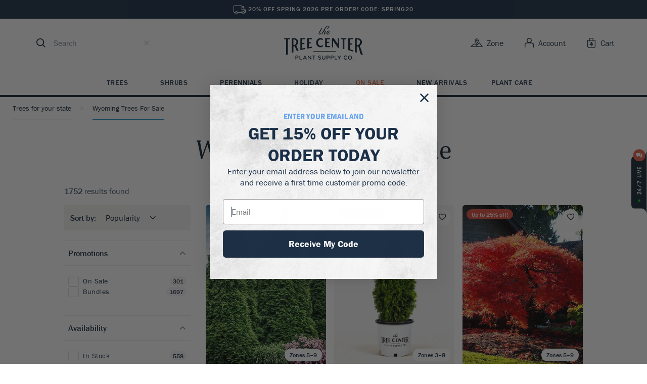

--- FILE ---
content_type: text/html; charset=UTF-8
request_url: https://www.thetreecenter.com/wyoming/
body_size: 67307
content:

<!DOCTYPE html>
<html lang="en-US" prefix="og: http://ogp.me/ns# fb: http://ogp.me/ns/fb# article: http://ogp.me/ns/article#">

<head>
    <meta charset="UTF-8" />
    <link rel="pingback" href="https://www.thetreecenter.com/xmlrpc.php" />
    <meta name="viewport" content="width=device-width, initial-scale=1" />
    <title>Wyoming Trees For Sale | The Tree Center™</title>
<meta name='robots' content='max-image-preview:large' />

<!-- SEO Ultimate (http://www.seodesignsolutions.com/wordpress-seo/) -->
	<link rel="canonical" href="https://www.thetreecenter.com/wyoming/" />
	<meta name="description" content="Learn about buying, planting and growing trees in Wyoming. Our guide features a complete list of plant nurseries in the state, native trees and growing zones." />
	<meta property="og:type" content="article" />
	<meta property="og:title" content="Wyoming Trees For Sale" />
	<meta property="og:description" content="Learn about buying, planting and growing trees in Wyoming. Our guide features a complete list of plant nurseries in the state, native trees and growing zones." />
	<meta property="og:url" content="https://www.thetreecenter.com/wyoming/" />
	<meta property="article:published_time" content="2014-07-10" />
	<meta property="article:modified_time" content="2024-02-22" />
	<meta property="og:site_name" content="The Tree Center" />
	<meta name="twitter:card" content="summary" />
	<meta name="twitter:site" content="@thetreecenter" />
	<meta name="twitter:site:id" content="thetreecenter" />
	<meta name="google-site-verification" content="UWI-oQBOOw7KuD5DXkxFBkrFeEj6_KqEKodHmPCCC80" />
<!-- /SEO Ultimate -->

<script>
// noinspection JSAnnotator
window.dataLayer = window.dataLayer || [];
window.dataLayer = window.dataLayer || [];
</script><!-- Google Tag Manager -->
<script>(function(w,d,s,l,i){w[l]=w[l]||[];w[l].push({'gtm.start':
new Date().getTime(),event:'gtm.js'});var f=d.getElementsByTagName(s)[0],
j=d.createElement(s),dl=l!='dataLayer'?'&l='+l:'';j.async=true;j.src=
'https://www.googletagmanager.com/gtm.js?id='+i+dl;f.parentNode.insertBefore(j,f);
})(window,document,'script','dataLayer','GTM-MCQ9F6W');</script>
<!-- End Google Tag Manager --><link rel='dns-prefetch' href='//static.klaviyo.com' />
<link rel="stylesheet" crossorigin href="/c/themes/ttc/assets/js/style.css">
<link rel="alternate" type="application/rss+xml" title="The Tree Center &raquo; Wyoming Trees For Sale Comments Feed" href="https://www.thetreecenter.com/wyoming/feed/" />
<link rel="alternate" title="oEmbed (JSON)" type="application/json+oembed" href="https://www.thetreecenter.com/wp-json/oembed/1.0/embed?url=https%3A%2F%2Fwww.thetreecenter.com%2Fwyoming%2F" />
<link rel="alternate" title="oEmbed (XML)" type="text/xml+oembed" href="https://www.thetreecenter.com/wp-json/oembed/1.0/embed?url=https%3A%2F%2Fwww.thetreecenter.com%2Fwyoming%2F&#038;format=xml" />
<style id='wp-img-auto-sizes-contain-inline-css' type='text/css'>
img:is([sizes=auto i],[sizes^="auto," i]){contain-intrinsic-size:3000px 1500px}
/*# sourceURL=wp-img-auto-sizes-contain-inline-css */
</style>
<style id='wp-block-library-inline-css' type='text/css'>
:root{--wp-block-synced-color:#7a00df;--wp-block-synced-color--rgb:122,0,223;--wp-bound-block-color:var(--wp-block-synced-color);--wp-editor-canvas-background:#ddd;--wp-admin-theme-color:#007cba;--wp-admin-theme-color--rgb:0,124,186;--wp-admin-theme-color-darker-10:#006ba1;--wp-admin-theme-color-darker-10--rgb:0,107,160.5;--wp-admin-theme-color-darker-20:#005a87;--wp-admin-theme-color-darker-20--rgb:0,90,135;--wp-admin-border-width-focus:2px}@media (min-resolution:192dpi){:root{--wp-admin-border-width-focus:1.5px}}.wp-element-button{cursor:pointer}:root .has-very-light-gray-background-color{background-color:#eee}:root .has-very-dark-gray-background-color{background-color:#313131}:root .has-very-light-gray-color{color:#eee}:root .has-very-dark-gray-color{color:#313131}:root .has-vivid-green-cyan-to-vivid-cyan-blue-gradient-background{background:linear-gradient(135deg,#00d084,#0693e3)}:root .has-purple-crush-gradient-background{background:linear-gradient(135deg,#34e2e4,#4721fb 50%,#ab1dfe)}:root .has-hazy-dawn-gradient-background{background:linear-gradient(135deg,#faaca8,#dad0ec)}:root .has-subdued-olive-gradient-background{background:linear-gradient(135deg,#fafae1,#67a671)}:root .has-atomic-cream-gradient-background{background:linear-gradient(135deg,#fdd79a,#004a59)}:root .has-nightshade-gradient-background{background:linear-gradient(135deg,#330968,#31cdcf)}:root .has-midnight-gradient-background{background:linear-gradient(135deg,#020381,#2874fc)}:root{--wp--preset--font-size--normal:16px;--wp--preset--font-size--huge:42px}.has-regular-font-size{font-size:1em}.has-larger-font-size{font-size:2.625em}.has-normal-font-size{font-size:var(--wp--preset--font-size--normal)}.has-huge-font-size{font-size:var(--wp--preset--font-size--huge)}.has-text-align-center{text-align:center}.has-text-align-left{text-align:left}.has-text-align-right{text-align:right}.has-fit-text{white-space:nowrap!important}#end-resizable-editor-section{display:none}.aligncenter{clear:both}.items-justified-left{justify-content:flex-start}.items-justified-center{justify-content:center}.items-justified-right{justify-content:flex-end}.items-justified-space-between{justify-content:space-between}.screen-reader-text{border:0;clip-path:inset(50%);height:1px;margin:-1px;overflow:hidden;padding:0;position:absolute;width:1px;word-wrap:normal!important}.screen-reader-text:focus{background-color:#ddd;clip-path:none;color:#444;display:block;font-size:1em;height:auto;left:5px;line-height:normal;padding:15px 23px 14px;text-decoration:none;top:5px;width:auto;z-index:100000}html :where(.has-border-color){border-style:solid}html :where([style*=border-top-color]){border-top-style:solid}html :where([style*=border-right-color]){border-right-style:solid}html :where([style*=border-bottom-color]){border-bottom-style:solid}html :where([style*=border-left-color]){border-left-style:solid}html :where([style*=border-width]){border-style:solid}html :where([style*=border-top-width]){border-top-style:solid}html :where([style*=border-right-width]){border-right-style:solid}html :where([style*=border-bottom-width]){border-bottom-style:solid}html :where([style*=border-left-width]){border-left-style:solid}html :where(img[class*=wp-image-]){height:auto;max-width:100%}:where(figure){margin:0 0 1em}html :where(.is-position-sticky){--wp-admin--admin-bar--position-offset:var(--wp-admin--admin-bar--height,0px)}@media screen and (max-width:600px){html :where(.is-position-sticky){--wp-admin--admin-bar--position-offset:0px}}

/*# sourceURL=wp-block-library-inline-css */
</style><style id='wp-block-heading-inline-css' type='text/css'>
h1:where(.wp-block-heading).has-background,h2:where(.wp-block-heading).has-background,h3:where(.wp-block-heading).has-background,h4:where(.wp-block-heading).has-background,h5:where(.wp-block-heading).has-background,h6:where(.wp-block-heading).has-background{padding:1.25em 2.375em}h1.has-text-align-left[style*=writing-mode]:where([style*=vertical-lr]),h1.has-text-align-right[style*=writing-mode]:where([style*=vertical-rl]),h2.has-text-align-left[style*=writing-mode]:where([style*=vertical-lr]),h2.has-text-align-right[style*=writing-mode]:where([style*=vertical-rl]),h3.has-text-align-left[style*=writing-mode]:where([style*=vertical-lr]),h3.has-text-align-right[style*=writing-mode]:where([style*=vertical-rl]),h4.has-text-align-left[style*=writing-mode]:where([style*=vertical-lr]),h4.has-text-align-right[style*=writing-mode]:where([style*=vertical-rl]),h5.has-text-align-left[style*=writing-mode]:where([style*=vertical-lr]),h5.has-text-align-right[style*=writing-mode]:where([style*=vertical-rl]),h6.has-text-align-left[style*=writing-mode]:where([style*=vertical-lr]),h6.has-text-align-right[style*=writing-mode]:where([style*=vertical-rl]){rotate:180deg}
/*# sourceURL=https://www.thetreecenter.com/wp-includes/blocks/heading/style.min.css */
</style>
<style id='wp-block-list-inline-css' type='text/css'>
ol,ul{box-sizing:border-box}:root :where(.wp-block-list.has-background){padding:1.25em 2.375em}
/*# sourceURL=https://www.thetreecenter.com/wp-includes/blocks/list/style.min.css */
</style>
<style id='wp-block-paragraph-inline-css' type='text/css'>
.is-small-text{font-size:.875em}.is-regular-text{font-size:1em}.is-large-text{font-size:2.25em}.is-larger-text{font-size:3em}.has-drop-cap:not(:focus):first-letter{float:left;font-size:8.4em;font-style:normal;font-weight:100;line-height:.68;margin:.05em .1em 0 0;text-transform:uppercase}body.rtl .has-drop-cap:not(:focus):first-letter{float:none;margin-left:.1em}p.has-drop-cap.has-background{overflow:hidden}:root :where(p.has-background){padding:1.25em 2.375em}:where(p.has-text-color:not(.has-link-color)) a{color:inherit}p.has-text-align-left[style*="writing-mode:vertical-lr"],p.has-text-align-right[style*="writing-mode:vertical-rl"]{rotate:180deg}
/*# sourceURL=https://www.thetreecenter.com/wp-includes/blocks/paragraph/style.min.css */
</style>
<link rel='stylesheet' id='wc-blocks-style-css' href='https://www.thetreecenter.com/p/woocommerce/assets/client/blocks/wc-blocks.css?ver=wc-10.4.0' type='text/css' media='all' />
<style id='global-styles-inline-css' type='text/css'>
:root{--wp--preset--aspect-ratio--square: 1;--wp--preset--aspect-ratio--4-3: 4/3;--wp--preset--aspect-ratio--3-4: 3/4;--wp--preset--aspect-ratio--3-2: 3/2;--wp--preset--aspect-ratio--2-3: 2/3;--wp--preset--aspect-ratio--16-9: 16/9;--wp--preset--aspect-ratio--9-16: 9/16;--wp--preset--color--black: #000000;--wp--preset--color--cyan-bluish-gray: #abb8c3;--wp--preset--color--white: #ffffff;--wp--preset--color--pale-pink: #f78da7;--wp--preset--color--vivid-red: #cf2e2e;--wp--preset--color--luminous-vivid-orange: #ff6900;--wp--preset--color--luminous-vivid-amber: #fcb900;--wp--preset--color--light-green-cyan: #7bdcb5;--wp--preset--color--vivid-green-cyan: #00d084;--wp--preset--color--pale-cyan-blue: #8ed1fc;--wp--preset--color--vivid-cyan-blue: #0693e3;--wp--preset--color--vivid-purple: #9b51e0;--wp--preset--gradient--vivid-cyan-blue-to-vivid-purple: linear-gradient(135deg,rgb(6,147,227) 0%,rgb(155,81,224) 100%);--wp--preset--gradient--light-green-cyan-to-vivid-green-cyan: linear-gradient(135deg,rgb(122,220,180) 0%,rgb(0,208,130) 100%);--wp--preset--gradient--luminous-vivid-amber-to-luminous-vivid-orange: linear-gradient(135deg,rgb(252,185,0) 0%,rgb(255,105,0) 100%);--wp--preset--gradient--luminous-vivid-orange-to-vivid-red: linear-gradient(135deg,rgb(255,105,0) 0%,rgb(207,46,46) 100%);--wp--preset--gradient--very-light-gray-to-cyan-bluish-gray: linear-gradient(135deg,rgb(238,238,238) 0%,rgb(169,184,195) 100%);--wp--preset--gradient--cool-to-warm-spectrum: linear-gradient(135deg,rgb(74,234,220) 0%,rgb(151,120,209) 20%,rgb(207,42,186) 40%,rgb(238,44,130) 60%,rgb(251,105,98) 80%,rgb(254,248,76) 100%);--wp--preset--gradient--blush-light-purple: linear-gradient(135deg,rgb(255,206,236) 0%,rgb(152,150,240) 100%);--wp--preset--gradient--blush-bordeaux: linear-gradient(135deg,rgb(254,205,165) 0%,rgb(254,45,45) 50%,rgb(107,0,62) 100%);--wp--preset--gradient--luminous-dusk: linear-gradient(135deg,rgb(255,203,112) 0%,rgb(199,81,192) 50%,rgb(65,88,208) 100%);--wp--preset--gradient--pale-ocean: linear-gradient(135deg,rgb(255,245,203) 0%,rgb(182,227,212) 50%,rgb(51,167,181) 100%);--wp--preset--gradient--electric-grass: linear-gradient(135deg,rgb(202,248,128) 0%,rgb(113,206,126) 100%);--wp--preset--gradient--midnight: linear-gradient(135deg,rgb(2,3,129) 0%,rgb(40,116,252) 100%);--wp--preset--font-size--small: 13px;--wp--preset--font-size--medium: 20px;--wp--preset--font-size--large: 36px;--wp--preset--font-size--x-large: 42px;--wp--preset--spacing--20: 0.44rem;--wp--preset--spacing--30: 0.67rem;--wp--preset--spacing--40: 1rem;--wp--preset--spacing--50: 1.5rem;--wp--preset--spacing--60: 2.25rem;--wp--preset--spacing--70: 3.38rem;--wp--preset--spacing--80: 5.06rem;--wp--preset--shadow--natural: 6px 6px 9px rgba(0, 0, 0, 0.2);--wp--preset--shadow--deep: 12px 12px 50px rgba(0, 0, 0, 0.4);--wp--preset--shadow--sharp: 6px 6px 0px rgba(0, 0, 0, 0.2);--wp--preset--shadow--outlined: 6px 6px 0px -3px rgb(255, 255, 255), 6px 6px rgb(0, 0, 0);--wp--preset--shadow--crisp: 6px 6px 0px rgb(0, 0, 0);}:where(.is-layout-flex){gap: 0.5em;}:where(.is-layout-grid){gap: 0.5em;}body .is-layout-flex{display: flex;}.is-layout-flex{flex-wrap: wrap;align-items: center;}.is-layout-flex > :is(*, div){margin: 0;}body .is-layout-grid{display: grid;}.is-layout-grid > :is(*, div){margin: 0;}:where(.wp-block-columns.is-layout-flex){gap: 2em;}:where(.wp-block-columns.is-layout-grid){gap: 2em;}:where(.wp-block-post-template.is-layout-flex){gap: 1.25em;}:where(.wp-block-post-template.is-layout-grid){gap: 1.25em;}.has-black-color{color: var(--wp--preset--color--black) !important;}.has-cyan-bluish-gray-color{color: var(--wp--preset--color--cyan-bluish-gray) !important;}.has-white-color{color: var(--wp--preset--color--white) !important;}.has-pale-pink-color{color: var(--wp--preset--color--pale-pink) !important;}.has-vivid-red-color{color: var(--wp--preset--color--vivid-red) !important;}.has-luminous-vivid-orange-color{color: var(--wp--preset--color--luminous-vivid-orange) !important;}.has-luminous-vivid-amber-color{color: var(--wp--preset--color--luminous-vivid-amber) !important;}.has-light-green-cyan-color{color: var(--wp--preset--color--light-green-cyan) !important;}.has-vivid-green-cyan-color{color: var(--wp--preset--color--vivid-green-cyan) !important;}.has-pale-cyan-blue-color{color: var(--wp--preset--color--pale-cyan-blue) !important;}.has-vivid-cyan-blue-color{color: var(--wp--preset--color--vivid-cyan-blue) !important;}.has-vivid-purple-color{color: var(--wp--preset--color--vivid-purple) !important;}.has-black-background-color{background-color: var(--wp--preset--color--black) !important;}.has-cyan-bluish-gray-background-color{background-color: var(--wp--preset--color--cyan-bluish-gray) !important;}.has-white-background-color{background-color: var(--wp--preset--color--white) !important;}.has-pale-pink-background-color{background-color: var(--wp--preset--color--pale-pink) !important;}.has-vivid-red-background-color{background-color: var(--wp--preset--color--vivid-red) !important;}.has-luminous-vivid-orange-background-color{background-color: var(--wp--preset--color--luminous-vivid-orange) !important;}.has-luminous-vivid-amber-background-color{background-color: var(--wp--preset--color--luminous-vivid-amber) !important;}.has-light-green-cyan-background-color{background-color: var(--wp--preset--color--light-green-cyan) !important;}.has-vivid-green-cyan-background-color{background-color: var(--wp--preset--color--vivid-green-cyan) !important;}.has-pale-cyan-blue-background-color{background-color: var(--wp--preset--color--pale-cyan-blue) !important;}.has-vivid-cyan-blue-background-color{background-color: var(--wp--preset--color--vivid-cyan-blue) !important;}.has-vivid-purple-background-color{background-color: var(--wp--preset--color--vivid-purple) !important;}.has-black-border-color{border-color: var(--wp--preset--color--black) !important;}.has-cyan-bluish-gray-border-color{border-color: var(--wp--preset--color--cyan-bluish-gray) !important;}.has-white-border-color{border-color: var(--wp--preset--color--white) !important;}.has-pale-pink-border-color{border-color: var(--wp--preset--color--pale-pink) !important;}.has-vivid-red-border-color{border-color: var(--wp--preset--color--vivid-red) !important;}.has-luminous-vivid-orange-border-color{border-color: var(--wp--preset--color--luminous-vivid-orange) !important;}.has-luminous-vivid-amber-border-color{border-color: var(--wp--preset--color--luminous-vivid-amber) !important;}.has-light-green-cyan-border-color{border-color: var(--wp--preset--color--light-green-cyan) !important;}.has-vivid-green-cyan-border-color{border-color: var(--wp--preset--color--vivid-green-cyan) !important;}.has-pale-cyan-blue-border-color{border-color: var(--wp--preset--color--pale-cyan-blue) !important;}.has-vivid-cyan-blue-border-color{border-color: var(--wp--preset--color--vivid-cyan-blue) !important;}.has-vivid-purple-border-color{border-color: var(--wp--preset--color--vivid-purple) !important;}.has-vivid-cyan-blue-to-vivid-purple-gradient-background{background: var(--wp--preset--gradient--vivid-cyan-blue-to-vivid-purple) !important;}.has-light-green-cyan-to-vivid-green-cyan-gradient-background{background: var(--wp--preset--gradient--light-green-cyan-to-vivid-green-cyan) !important;}.has-luminous-vivid-amber-to-luminous-vivid-orange-gradient-background{background: var(--wp--preset--gradient--luminous-vivid-amber-to-luminous-vivid-orange) !important;}.has-luminous-vivid-orange-to-vivid-red-gradient-background{background: var(--wp--preset--gradient--luminous-vivid-orange-to-vivid-red) !important;}.has-very-light-gray-to-cyan-bluish-gray-gradient-background{background: var(--wp--preset--gradient--very-light-gray-to-cyan-bluish-gray) !important;}.has-cool-to-warm-spectrum-gradient-background{background: var(--wp--preset--gradient--cool-to-warm-spectrum) !important;}.has-blush-light-purple-gradient-background{background: var(--wp--preset--gradient--blush-light-purple) !important;}.has-blush-bordeaux-gradient-background{background: var(--wp--preset--gradient--blush-bordeaux) !important;}.has-luminous-dusk-gradient-background{background: var(--wp--preset--gradient--luminous-dusk) !important;}.has-pale-ocean-gradient-background{background: var(--wp--preset--gradient--pale-ocean) !important;}.has-electric-grass-gradient-background{background: var(--wp--preset--gradient--electric-grass) !important;}.has-midnight-gradient-background{background: var(--wp--preset--gradient--midnight) !important;}.has-small-font-size{font-size: var(--wp--preset--font-size--small) !important;}.has-medium-font-size{font-size: var(--wp--preset--font-size--medium) !important;}.has-large-font-size{font-size: var(--wp--preset--font-size--large) !important;}.has-x-large-font-size{font-size: var(--wp--preset--font-size--x-large) !important;}
/*# sourceURL=global-styles-inline-css */
</style>

<style id='classic-theme-styles-inline-css' type='text/css'>
/*! This file is auto-generated */
.wp-block-button__link{color:#fff;background-color:#32373c;border-radius:9999px;box-shadow:none;text-decoration:none;padding:calc(.667em + 2px) calc(1.333em + 2px);font-size:1.125em}.wp-block-file__button{background:#32373c;color:#fff;text-decoration:none}
/*# sourceURL=/wp-includes/css/classic-themes.min.css */
</style>
<style id='woocommerce-inline-inline-css' type='text/css'>
.woocommerce form .form-row .required { visibility: visible; }
/*# sourceURL=woocommerce-inline-inline-css */
</style>
<link rel='stylesheet' id='ttc-icons-css' href='https://www.thetreecenter.com/c/themes/ttc/iconfont/icons.style.css?ver=1759078970' type='text/css' media='all' />
<script type="text/javascript" src="https://www.thetreecenter.com/wp-includes/js/jquery/jquery.min.js?ver=3.7.1" id="jquery-core-js"></script>
<script type="text/javascript" src="https://www.thetreecenter.com/wp-includes/js/jquery/jquery-migrate.min.js?ver=3.4.1" id="jquery-migrate-js"></script>
<script type="text/javascript" src="https://www.thetreecenter.com/p/woocommerce/assets/js/jquery-blockui/jquery.blockUI.min.js?ver=2.7.0-wc.10.4.0" id="wc-jquery-blockui-js" defer="defer" data-wp-strategy="defer"></script>
<script type="text/javascript" src="https://www.thetreecenter.com/p/woocommerce/assets/js/js-cookie/js.cookie.min.js?ver=2.1.4-wc.10.4.0" id="wc-js-cookie-js" defer="defer" data-wp-strategy="defer"></script>
<script type="text/javascript" id="woocommerce-js-extra">
/* <![CDATA[ */
var woocommerce_params = {"ajax_url":"/wp-admin/admin-ajax.php","wc_ajax_url":"/?wc-ajax=%%endpoint%%","i18n_password_show":"Show password","i18n_password_hide":"Hide password"};
//# sourceURL=woocommerce-js-extra
/* ]]> */
</script>
<script type="text/javascript" src="https://www.thetreecenter.com/p/woocommerce/assets/js/frontend/woocommerce.min.js?ver=10.4.0" id="woocommerce-js" defer="defer" data-wp-strategy="defer"></script>
<script type="text/javascript" id="wc-settings-dep-in-header-js-after">
/* <![CDATA[ */
console.warn( "Scripts that have a dependency on [wc-settings, wc-blocks-checkout] must be loaded in the footer, klaviyo-klaviyo-checkout-block-editor-script was registered to load in the header, but has been switched to load in the footer instead. See https://github.com/woocommerce/woocommerce-gutenberg-products-block/pull/5059" );
console.warn( "Scripts that have a dependency on [wc-settings, wc-blocks-checkout] must be loaded in the footer, klaviyo-klaviyo-checkout-block-view-script was registered to load in the header, but has been switched to load in the footer instead. See https://github.com/woocommerce/woocommerce-gutenberg-products-block/pull/5059" );
//# sourceURL=wc-settings-dep-in-header-js-after
/* ]]> */
</script>
<link rel="https://api.w.org/" href="https://www.thetreecenter.com/wp-json/" /><link rel="alternate" title="JSON" type="application/json" href="https://www.thetreecenter.com/wp-json/wp/v2/pages/4867" /><link rel="EditURI" type="application/rsd+xml" title="RSD" href="https://www.thetreecenter.com/xmlrpc.php?rsd" />
<link rel='shortlink' href='https://www.thetreecenter.com/?p=4867' />
      <script>
                </script>
        <meta name="generator" content="webp-uploads 2.6.0">
	  <script async id="ze-snippet" src="https://static.zdassets.com/ekr/snippet.js?key=f494b85f-e378-433b-848a-d87587863480"></script>
    <meta name="cometly-domain-verification" content="702ae3fc-3c53-4114-988d-42fe2a8d0453"/>
		  <script async src="https://www.googletagmanager.com/gtag/js?id=AW-956798749"></script>
  <script>
    window.dataLayer = window.dataLayer || []

    function gtag() {
      dataLayer.push(arguments)
    }

    gtag('js', new Date())
    gtag('config', 'AW-956798749')
  </script>

		<noscript><style>.woocommerce-product-gallery{ opacity: 1 !important; }</style></noscript>
	<style data-emotion="ttc "></style><link rel="icon" href="https://www.thetreecenter.com/c/uploads/cropped-favicon-32x32.png" sizes="32x32" />
<link rel="icon" href="https://www.thetreecenter.com/c/uploads/cropped-favicon-192x192.png" sizes="192x192" />
<link rel="apple-touch-icon" href="https://www.thetreecenter.com/c/uploads/cropped-favicon-180x180.png" />
<meta name="msapplication-TileImage" content="https://www.thetreecenter.com/c/uploads/cropped-favicon-270x270.png" />
<noscript><style id="rocket-lazyload-nojs-css">.rll-youtube-player, [data-lazy-src]{display:none !important;}</style></noscript>    <link rel='stylesheet' id='wc-stripe-blocks-checkout-style-css' href='https://www.thetreecenter.com/p/woocommerce-gateway-stripe/build/upe-blocks.css?ver=37f68a8beb4edffe75197731eda158fd' type='text/css' media='all' />
</head>

<body class="wp-singular page-template page-template-templates page-template-page-trees-for-your-state page-template-templatespage-trees-for-your-state-php page page-id-4867 wp-theme-ttc theme-ttc woocommerce-no-js">
<!-- Google Tag Manager -->
<noscript><iframe src='https://www.googletagmanager.com/ns.html?id=GTM-MCQ9F6W'></iframe></noscript>
<!-- End Google Tag Manager -->
<script>
// noinspection JSAnnotator
window.dataLayer = window.dataLayer || [];
   dataLayer.push({
    "postID": 4867,
    "pagePostType": "page",
    "userAgent": "Mozilla\/5.0 (Macintosh; Intel Mac OS X 10_15_7) AppleWebKit\/537.36 (KHTML, like Gecko) Chrome\/131.0.0.0 Safari\/537.36; ClaudeBot\/1.0; +claudebot@anthropic.com)",
    "ip": "18.188.223.75",
    "requestUrl": "http:\/\/www.thetreecenter.com\/wyoming\/",
    "hashedEmail": "e3b0c44298fc1c149afbf4c8996fb92427ae41e4649b934ca495991b7852b855",
    "hashedPhone": "e3b0c44298fc1c149afbf4c8996fb92427ae41e4649b934ca495991b7852b855",
    "hashedFirstName": "e3b0c44298fc1c149afbf4c8996fb92427ae41e4649b934ca495991b7852b855",
    "hashedLastName": "e3b0c44298fc1c149afbf4c8996fb92427ae41e4649b934ca495991b7852b855",
    "cartContent": {
        "totals": {
            "applied_coupons": "",
            "discount_total": 0,
            "subtotal": 0,
            "total": 0,
            "tax": 0,
            "shipping": 0
        },
        "items": []
    },
    "pageType": "unknown",
    "pageTitle": "Wyoming Trees For Sale"
})
</script>

<div id="react-root"><link rel="preload" as="image" href="/c/themes/ttc/assets/js/app/react/assets/svg/zone.svg"/><link rel="preload" as="image" href="/c/themes/ttc/assets/js/app/react/assets/svg/chevron-up.svg"/><link rel="preload" as="image" href="/c/themes/ttc/assets/js/app/react/assets/svg/chevron-down.svg"/><style data-emotion="ttc 67hdo2">.ttc-67hdo2{width:100%;}@media (min-width:960px){.ttc-67hdo2{display:-webkit-box;display:-webkit-flex;display:-ms-flexbox;display:flex;-webkit-flex-direction:column;-ms-flex-direction:column;flex-direction:column;-webkit-align-items:center;-webkit-box-align:center;-ms-flex-align:center;align-items:center;}}</style><div class="ttc-67hdo2 e1mp5hvb7"><style data-emotion="ttc 1ry7kz7">.ttc-1ry7kz7{background:#ffffff;left:0;padding:14.4px 0 14.4px;position:fixed;top:0;width:100%;z-index:3000;}@media (min-width:640px){.ttc-1ry7kz7{margin-top:37px!important;position:relative!important;padding-bottom:0;}}@media (max-height: 800px){.ttc-1ry7kz7{position:static;}}</style><style data-emotion="ttc xroal8">.ttc-xroal8{box-sizing:border-box;display:-webkit-box;display:-webkit-flex;display:-ms-flexbox;display:flex;-webkit-align-items:center;-webkit-box-align:center;-ms-flex-align:center;align-items:center;-webkit-box-pack:justify;-webkit-justify-content:space-between;justify-content:space-between;-webkit-box-flex-flow:column wrap;-webkit-flex-flow:column wrap;-ms-flex-flow:column wrap;flex-flow:column wrap;background:#ffffff;left:0;padding:14.4px 0 14.4px;position:fixed;top:0;width:100%;z-index:3000;}@media (min-width:640px){.ttc-xroal8{margin-top:37px!important;position:relative!important;padding-bottom:0;}}@media (max-height: 800px){.ttc-xroal8{position:static;}}</style><header class="ttc-grid grid-container ttc-header e1mp5hvb5 ttc-xroal8 e1m85kim0"><style data-emotion="ttc g9k7jv">.ttc-g9k7jv{max-width:1232px;margin:0 auto;width:100%;padding:0 16px;display:grid;grid-template-columns:1fr 1fr 1fr;}@media (min-width:640px){.ttc-g9k7jv{padding:0 36px 16px;}}</style><style data-emotion="ttc poar7r">.ttc-poar7r{box-sizing:border-box;display:-webkit-box;display:-webkit-flex;display:-ms-flexbox;display:flex;-webkit-align-items:center;-webkit-box-align:center;-ms-flex-align:center;align-items:center;-webkit-box-pack:justify;-webkit-justify-content:space-between;justify-content:space-between;max-width:1232px;margin:0 auto;width:100%;padding:0 16px;display:grid;grid-template-columns:1fr 1fr 1fr;}@media (min-width:640px){.ttc-poar7r{padding:0 36px 16px;}}</style><div class="ttc-grid grid-item e1mp5hvb4 ttc-poar7r e1m85kim0"><style data-emotion="ttc 1tke0g7">.ttc-1tke0g7{-webkit-align-items:center;-webkit-box-align:center;-ms-flex-align:center;align-items:center;-webkit-flex:0 0 80px;-ms-flex:0 0 80px;flex:0 0 80px;}.ttc-1tke0g7 .trigger-menu{cursor:pointer;margin-right:16px;}@media (min-width:640px){.ttc-1tke0g7{-webkit-flex:1 1;-ms-flex:1 1;flex:1 1;}.ttc-1tke0g7 .trigger-menu{display:none;}}</style><style data-emotion="ttc y2u93h">.ttc-y2u93h{box-sizing:border-box;display:-webkit-box;display:-webkit-flex;display:-ms-flexbox;display:flex;-webkit-align-items:center;-webkit-box-align:center;-ms-flex-align:center;align-items:center;-webkit-flex:0 0 80px;-ms-flex:0 0 80px;flex:0 0 80px;}.ttc-y2u93h .trigger-menu{cursor:pointer;margin-right:16px;}@media (min-width:640px){.ttc-y2u93h{-webkit-flex:1 1;-ms-flex:1 1;flex:1 1;}.ttc-y2u93h .trigger-menu{display:none;}}</style><div class="ttc-grid grid-item e1mp5hvb3 ttc-y2u93h e1m85kim0"><style data-emotion="ttc 116dkpm">.ttc-116dkpm{display:inline-block;-webkit-flex-shrink:0;-ms-flex-negative:0;flex-shrink:0;fill:currentColor;font-size:20px;height:1em;width:1em;-webkit-user-select:none;-moz-user-select:none;-ms-user-select:none;user-select:none;vertical-align:middle;}</style><svg role="button" aria-label="Open Menu" data-testid="open-menu" size="20" class="ttc-icon icon-hamburger trigger-menu ttc-116dkpm e43i5jb0" focusable="false" viewBox="0 0 1024 1024"><path d="M0 179.201c0-23.564 19.103-42.666 42.666-42.666h938.667c23.561 0 42.665 19.103 42.665 42.666s-19.104 42.667-42.665 42.667h-938.667c-23.564 0-42.667-19.103-42.667-42.667zM0 511.996c0-23.564 19.103-42.666 42.667-42.666h938.667c23.561 0 42.665 19.103 42.665 42.666s-19.104 42.667-42.665 42.667h-938.667c-23.564 0-42.667-19.103-42.667-42.667zM42.667 802.136c-23.564 0-42.666 19.1-42.666 42.665s19.103 42.665 42.667 42.665h938.667c23.561 0 42.665-19.1 42.665-42.665s-19.104-42.665-42.665-42.665h-938.667z"></path></svg><style data-emotion="ttc ji4rqs">.ttc-ji4rqs{-webkit-flex:0;-ms-flex:0;flex:0;-webkit-flex-basis:20%;-ms-flex-preferred-size:20%;flex-basis:20%;}.ttc-ji4rqs .trigger{cursor:pointer;}</style><style data-emotion="ttc 1cepsnj">.ttc-1cepsnj{box-sizing:border-box;display:-webkit-box;display:-webkit-flex;display:-ms-flexbox;display:flex;-webkit-flex:0;-ms-flex:0;flex:0;-webkit-flex-basis:20%;-ms-flex-preferred-size:20%;flex-basis:20%;}.ttc-1cepsnj .trigger{cursor:pointer;}</style><div class="ttc-grid grid-item ttc-header-search-bar evksy0w6 ttc-1cepsnj e1m85kim0"><style data-emotion="ttc 9xnvs9">.ttc-9xnvs9{background:#ffffff;}@media (min-width:640px){.ttc-9xnvs9{-webkit-flex-direction:row-reverse;-ms-flex-direction:row-reverse;flex-direction:row-reverse;}.ttc-9xnvs9 .evksy0w5{display:none;}}</style><style data-emotion="ttc wobi0o">.ttc-wobi0o{box-sizing:border-box;display:-webkit-box;display:-webkit-flex;display:-ms-flexbox;display:flex;-webkit-align-items:center;-webkit-box-align:center;-ms-flex-align:center;align-items:center;-webkit-box-pack:justify;-webkit-justify-content:space-between;justify-content:space-between;background:#ffffff;}@media (min-width:640px){.ttc-wobi0o{-webkit-flex-direction:row-reverse;-ms-flex-direction:row-reverse;flex-direction:row-reverse;}.ttc-wobi0o .evksy0w5{display:none;}}</style><div class="ttc-grid grid-item evksy0w4 ttc-wobi0o e1m85kim0"><style data-emotion="ttc 1htcyg6">.ttc-1htcyg6{cursor:pointer;width:18px;height:18px;fill:#132533;}</style><style data-emotion="ttc v22a19">.ttc-v22a19{display:inline-block;-webkit-flex-shrink:0;-ms-flex-negative:0;flex-shrink:0;fill:currentColor;font-size:20px;height:1em;width:1em;-webkit-user-select:none;-moz-user-select:none;-ms-user-select:none;user-select:none;vertical-align:middle;cursor:pointer;width:18px;height:18px;fill:#132533;}</style><svg role="button" size="20" data-testid="search-toggle" aria-label="Open search" class="ttc-icon icon-search -toggle evksy0w5 ttc-v22a19 e43i5jb0" focusable="false" viewBox="0 0 19 19"><path d="M18.4 18.302C18.8 17.902 18.8 17.302 18.4 16.902L14.4 12.902C15.5 11.502 16.1 9.80203 16.1 8.00203C16.1 3.60203 12.5 0.00203424 8 0.00203424C3.6 -0.0979658 0 3.50203 0 7.90203C0 12.302 3.6 15.902 8 15.902C9.8 15.902 11.5 15.302 12.9 14.202L16.9 18.202C17.1 18.402 17.3 18.502 17.6 18.502C17.9 18.602 18.2 18.502 18.4 18.302ZM8 1.80203C11.4 1.80203 14.1 4.50203 14.1 7.90203C14.1 11.302 11.4 14.002 8 14.002C4.6 14.002 1.9 11.302 1.9 7.90203C1.9 4.50203 4.6 1.80203 8 1.80203Z"></path></svg><style data-emotion="ttc 1r97v5p">.ttc-1r97v5p{background:#ffffff;border-bottom:1px solid #d5d8db;-webkit-flex:1;-ms-flex:1;flex:1;left:-100%;padding:22.4px 17.6px;position:fixed;-webkit-transition:left ease-in 0.15s;transition:left ease-in 0.15s;width:100%;z-index:4000;}.ttc-1r97v5p.-open{left:0;}@media (min-width:640px){.ttc-1r97v5p{z-index:unset;border:0;min-width:250px;position:static;padding:0 12px;-webkit-transition:background ease 0.15s;transition:background ease 0.15s;}.ttc-1r97v5p:focus-within{background:#f4f3f2;border-radius:6px;}.ttc-1r97v5p .evksy0w3{font-size:12px;color:#c3c7cb;}}</style><style data-emotion="ttc 1feo5sz">.ttc-1feo5sz{box-sizing:border-box;display:-webkit-box;display:-webkit-flex;display:-ms-flexbox;display:flex;-webkit-align-items:center;-webkit-box-align:center;-ms-flex-align:center;align-items:center;background:#ffffff;border-bottom:1px solid #d5d8db;-webkit-flex:1;-ms-flex:1;flex:1;left:-100%;padding:22.4px 17.6px;position:fixed;-webkit-transition:left ease-in 0.15s;transition:left ease-in 0.15s;width:100%;z-index:4000;}.ttc-1feo5sz.-open{left:0;}@media (min-width:640px){.ttc-1feo5sz{z-index:unset;border:0;min-width:250px;position:static;padding:0 12px;-webkit-transition:background ease 0.15s;transition:background ease 0.15s;}.ttc-1feo5sz:focus-within{background:#f4f3f2;border-radius:6px;}.ttc-1feo5sz .evksy0w3{font-size:12px;color:#c3c7cb;}}</style><div class="ttc-grid form-wrap evksy0w2 ttc-1feo5sz e1m85kim0"><style data-emotion="ttc 1id8ipo">.ttc-1id8ipo{display:inline-block;-webkit-flex-shrink:0;-ms-flex-negative:0;flex-shrink:0;fill:currentColor;font-size:18px;height:1em;width:1em;-webkit-user-select:none;-moz-user-select:none;-ms-user-select:none;user-select:none;vertical-align:middle;}</style><svg role="img" size="18" class="ttc-icon icon-search ttc-1id8ipo e43i5jb0" focusable="false" viewBox="0 0 19 19"><path d="M18.4 18.302C18.8 17.902 18.8 17.302 18.4 16.902L14.4 12.902C15.5 11.502 16.1 9.80203 16.1 8.00203C16.1 3.60203 12.5 0.00203424 8 0.00203424C3.6 -0.0979658 0 3.50203 0 7.90203C0 12.302 3.6 15.902 8 15.902C9.8 15.902 11.5 15.302 12.9 14.202L16.9 18.202C17.1 18.402 17.3 18.502 17.6 18.502C17.9 18.602 18.2 18.502 18.4 18.302ZM8 1.80203C11.4 1.80203 14.1 4.50203 14.1 7.90203C14.1 11.302 11.4 14.002 8 14.002C4.6 14.002 1.9 11.302 1.9 7.90203C1.9 4.50203 4.6 1.80203 8 1.80203Z"></path></svg><style data-emotion="ttc 1di5la0">.ttc-1di5la0{border:0;border-radius:0;-webkit-flex:1;-ms-flex:1;flex:1;background:inherit;font-family:"franklin-gothic-urw",sans-serif;font-style:normal;font-weight:400;font-size:1rem;line-height:24px;color:#1E3045;box-sizing:border-box;height:37px;padding:0 16px;width:100%;}.ttc-1di5la0::-webkit-input-placeholder{color:#8b959f;}.ttc-1di5la0::-moz-placeholder{color:#8b959f;}.ttc-1di5la0:-ms-input-placeholder{color:#8b959f;}.ttc-1di5la0::placeholder{color:#8b959f;}.ttc-1di5la0:focus{outline:0;}</style><input placeholder="Search" data-testid="autocomplete" aria-label="Autocomplete" role="search" class="ttc-1di5la0 evksy0w1" value=""/><style data-emotion="ttc 1wqyr04">.ttc-1wqyr04{cursor:pointer;width:16px;height:16px;background:url(/c/themes/ttc/assets/js/app/react/assets/svg/search-close-mobile.svg);}@media (min-width:640px){.ttc-1wqyr04{background:url(/c/themes/ttc/assets/js/app/react/assets/svg/search-close-desktop.svg);}}.ttc-1wqyr04.hide{display:none!important;}</style><div class="ttc-1wqyr04 evksy0w3" data-testid="close-search" aria-label="Close search" role="button"></div></div></div><style data-emotion="ttc 1jiw48p">.ttc-1jiw48p{background:#ffffff;top:80px;padding-bottom:0;margin-bottom:25px;box-shadow:0 4px 20px rgba(0, 0, 0, 0.1);}@media (min-width:640px){.ttc-1jiw48p{top:84px;}}@media (min-width:960px){.ttc-1jiw48p{top:98px;}}</style><style data-emotion="ttc dqjhwx">.ttc-dqjhwx{display:-webkit-box;display:-webkit-flex;display:-ms-flexbox;display:flex;-webkit-box-pack:center;-ms-flex-pack:center;-webkit-justify-content:center;justify-content:center;position:absolute;top:0;left:0;z-index:10;width:100%;overflow:hidden;padding-bottom:unset;max-height:0;transition-property:max-height,height;transition-duration:0.1s;transition-timing-function:ease-in;background:#ffffff;top:80px;padding-bottom:0;margin-bottom:25px;box-shadow:0 4px 20px rgba(0, 0, 0, 0.1);}@media (max-width: 1024px){.ttc-dqjhwx{max-height:unset;padding-bottom:unset;height:0;}}@media (max-width:639.95px){.ttc-dqjhwx{width:100vw;overflow:auto;}}@media (min-width:640px){.ttc-dqjhwx{top:84px;}}@media (min-width:960px){.ttc-dqjhwx{top:98px;}}</style><div class="evksy0w0 ttc-dqjhwx e2hmkrl9"><style data-emotion="ttc nv6uke">.ttc-nv6uke{display:grid;grid-template-columns:18% 82%;width:100%;max-width:1440px;}@media (min-width:1440px){.ttc-nv6uke{grid-template-columns:314px 1126px;}}@media (max-width: 1024px){.ttc-nv6uke{height:100%;display:-webkit-box;display:-webkit-flex;display:-ms-flexbox;display:flex;-webkit-flex-direction:column;-ms-flex-direction:column;flex-direction:column;padding-bottom:16px;box-shadow:unset;}}</style><div class="ttc-nv6uke e2hmkrl10"><style data-emotion="ttc d4hv6j">.ttc-d4hv6j{background:#F6F6F6;display:-webkit-box;display:-webkit-flex;display:-ms-flexbox;display:flex;-webkit-flex-direction:column;-ms-flex-direction:column;flex-direction:column;-webkit-align-items:center;-webkit-box-align:center;-ms-flex-align:center;align-items:center;padding:16px 0;}@media (min-width:640px){.ttc-d4hv6j{padding:18px 0;}}@media (max-width:639.95px){.ttc-d4hv6j{-webkit-align-items:flex-start;-webkit-box-align:flex-start;-ms-flex-align:flex-start;align-items:flex-start;padding:16px 18px;}}@media (min-width:1440px){.ttc-d4hv6j{width:314px;-webkit-align-items:flex-start;-webkit-box-align:flex-start;-ms-flex-align:flex-start;align-items:flex-start;position:relative;}}</style><div class="ttc-d4hv6j e2hmkrl8"></div><style data-emotion="ttc 84p8ij">.ttc-84p8ij{display:-webkit-box;display:-webkit-flex;display:-ms-flexbox;display:flex;background:#ffffff;padding:24px 24px 64px 24px;}@media (max-width: 1024px){.ttc-84p8ij{-webkit-flex-direction:row;-ms-flex-direction:row;flex-direction:row;-webkit-box-pack:justify;-webkit-justify-content:space-between;justify-content:space-between;}}@media (max-width:639.95px){.ttc-84p8ij{box-sizing:border-box;gap:16px;-webkit-flex-direction:column;-ms-flex-direction:column;flex-direction:column;-webkit-box-pack:unset;-ms-flex-pack:unset;-webkit-justify-content:unset;justify-content:unset;padding:25px 16px;width:375px;margin:0 auto;}}@media (max-width:359.95px){.ttc-84p8ij{width:300px;margin:0 auto;}}@media (min-width:960px){.ttc-84p8ij{-webkit-box-pack:space-around;-ms-flex-pack:space-around;-webkit-justify-content:space-around;justify-content:space-around;}}@media (min-width:1366px){.ttc-84p8ij{-webkit-box-pack:start;-ms-flex-pack:start;-webkit-justify-content:flex-start;justify-content:flex-start;-webkit-column-gap:74px;column-gap:74px;}}@media (min-width:1440px){.ttc-84p8ij{padding:30px 30px 60px 30px;-webkit-column-gap:84px;column-gap:84px;position:relative;}}</style><div class="ttc-84p8ij e2hmkrl7"><style data-emotion="ttc 1kgptpp">.ttc-1kgptpp{display:-webkit-box;display:-webkit-flex;display:-ms-flexbox;display:flex;-webkit-flex-direction:column;-ms-flex-direction:column;flex-direction:column;gap:16px;}@media (min-width:640px){.ttc-1kgptpp{margin-left:6vw;}}@media (min-width:1024px){.ttc-1kgptpp{margin-left:0;}}</style><div class="ttc-1kgptpp e2hmkrl6"><style data-emotion="ttc 1m95c06">.ttc-1m95c06{display:grid;grid-template-columns:300px 300px;-webkit-column-gap:96px;column-gap:96px;row-gap:32px;}@media (max-width: 1024px){.ttc-1m95c06{display:-webkit-box;display:-webkit-flex;display:-ms-flexbox;display:flex;-webkit-flex-direction:column;-ms-flex-direction:column;flex-direction:column;}}@media (max-width:639.95px){.ttc-1m95c06{row-gap:16px;}}@media (min-width:1100px){.ttc-1m95c06{-webkit-column-gap:20px;column-gap:20px;}}@media (min-width:1280px){.ttc-1m95c06{-webkit-column-gap:74px;column-gap:74px;}}@media (min-width:1440px){.ttc-1m95c06{-webkit-column-gap:84px;column-gap:84px;}}</style><div class="ttc-1m95c06 e2hmkrl5"></div><style data-emotion="ttc 17ugm6o">.ttc-17ugm6o{font-family:"franklin-gothic-urw",sans-serif;font-size:0.875rem;font-weight:500;line-height:16.8px;letter-spacing:0.5px;color:#AF986B;display:-webkit-box;display:-webkit-flex;display:-ms-flexbox;display:flex;-webkit-align-items:center;-webkit-box-align:center;-ms-flex-align:center;align-items:center;gap:5px;cursor:pointer;}.ttc-17ugm6o:hover{color:#CABB9E;}</style><div class="ttc-17ugm6o e2hmkrl1">See All <!-- -->0<!-- --> Results for &quot;<!-- -->&quot;<style data-emotion="ttc mvbxs5">.ttc-mvbxs5{display:inline-block;-webkit-flex-shrink:0;-ms-flex-negative:0;flex-shrink:0;fill:currentColor;font-size:1em;height:1em;width:1em;-webkit-user-select:none;-moz-user-select:none;-ms-user-select:none;user-select:none;vertical-align:middle;}</style><svg role="img" class="ttc-icon icon-forward ttc-mvbxs5 e43i5jb0" focusable="false" viewBox="0 0 48 48"><path d="m24 40-2.1-2.15L34.25 25.5H8v-3h26.25L21.9 10.15 24 8l16 16Z"></path></svg></div></div><style data-emotion="ttc afda75">.ttc-afda75{margin-left:74px;display:-webkit-box;display:-webkit-flex;display:-ms-flexbox;display:flex;-webkit-flex-direction:column;-ms-flex-direction:column;flex-direction:column;gap:16px;}@media (max-width: 1024px){.ttc-afda75{margin-left:unset;}}@media (max-width:639.95px){.ttc-afda75{margin-top:48px;}}@media (min-width:640px){.ttc-afda75{margin-right:6vw;}}@media (min-width:1024px){.ttc-afda75{margin-right:0;}}@media (min-width:1100px){.ttc-afda75{margin-left:20px;}}</style><div class="ttc-afda75 e2hmkrl4"><style data-emotion="ttc 1hmaxp0">.ttc-1hmaxp0{display:-webkit-box;display:-webkit-flex;display:-ms-flexbox;display:flex;-webkit-flex-direction:column;-ms-flex-direction:column;flex-direction:column;gap:32px;}@media (max-width:639.95px){.ttc-1hmaxp0{gap:16px;}}</style><div class="ttc-1hmaxp0 e2hmkrl3"></div></div></div></div></div></div></div><style data-emotion="ttc gpsjw9">.ttc-gpsjw9{-webkit-flex:1 1 auto;-ms-flex:1 1 auto;flex:1 1 auto;text-align:center;}</style><a aria-label="The Tree Center Home" role="link" href="/" class="ttc-gpsjw9 e1mp5hvb2"><style data-emotion="ttc 1dy4140">.ttc-1dy4140{color:#132533;font-size:7.6875rem;}@media (min-width:960px){.ttc-1dy4140{font-size:9.625rem;}}</style><style data-emotion="ttc kmi6co">.ttc-kmi6co{display:inline-block;-webkit-flex-shrink:0;-ms-flex-negative:0;flex-shrink:0;fill:currentColor;font-size:154px;height:0.431162em;-webkit-user-select:none;-moz-user-select:none;-ms-user-select:none;user-select:none;vertical-align:middle;color:#132533;font-size:7.6875rem;}@media (min-width:960px){.ttc-kmi6co{font-size:9.625rem;}}</style><svg role="img" class="ttc-logo e1mp5hvb1 ttc-kmi6co evkmc5t0" focusable="false" viewBox="0 0 2400 1024"><path d="M1358.667 176.492c0.583-3.74-1.381-7.532-6.030-9.859-3.46-1.727-7.093-0.722-10.153 0.631-5.652 2.53-9.818 7.348-13.636 11.902-5.415 6.454-9.162 14.168-12.231 22.057-1.035 2.633-1.517 5.528-0.953 8.476 0.583 3.061 2.169 4.645 5.478 4.056 3.438-0.62 6.367-2.216 9.233-4.156 7.021-4.748 14.023-9.474 19.991-15.602 4.463-4.584 8.302-9.3 8.302-17.503v0zM1354.46 146.947c11.926-0.244 20.318 4.472 25.478 14.077 4.472 8.304 3.522 16.984-0.748 25.084-4.279 8.121-10.165 15.012-17.545 20.714-7.769 5.987-16.225 10.945-24.618 15.865-3.849 2.257-8.098 4.075-12.049 6.353-2.693 1.565-5.322 3.192-5.445 6.504-0.174 4.32 2.652 7.003 6.336 8.578 6.889 2.926 13.808 2.979 21.015 0.438 7.965-2.805 15.456-6.109 21.507-12.247 1.677-1.698 4.042-2.807 6.376-3.802 2.527-1.098 4.668-1.077 6.307 1.139 1.708 2.307 1.729 4.848 0.122 7.296-4.883 7.429-11.772 12.737-18.784 18.052-4.771 3.608-10.072 6.19-15.507 8.1-6.49 2.257-13.493 2.5-20.473 2.115-10.564-0.611-19.654-4.3-26.605-12.206-4.054-4.605-6.398-10.378-7.913-16.294-3.491-13.499-2.026-26.549 3.041-39.599 3.786-9.777 9.233-18.416 15.876-26.232 8.66-10.194 18.875-18.539 32.265-22.412 4.083-1.179 7.974-2.144 11.362-1.525v0zM1078.849 264.839c7.523 0.548 13.798-3.944 20.053-7.827 8.292-5.143 14.066-13.039 20.392-20.287 1.945-2.236 3.347-4.563 3.817-7.552 0.378-2.46-0.050-4.463-2.15-5.844-2.159-1.414-4.166-1.292-6.55 0.182-4.78 2.957-7.74 7.736-12.078 11.059-4.586 3.525-8.283 8.313-14.443 9.553-3.973 0.813-7.77 1.383-11.005-1.85-3.142-3.13-3.111-6.961-2.323-10.854 2.496-12.4 9.121-23.041 14.7-34.161 3.695-7.369 8.732-13.905 12.458-21.213 2.609-5.102 7.86-7.888 13.705-7.989 4.802-0.071 9.673 0.244 14.393-1.24 4.166-1.301 7.716-5.366 6.714-8.883-1.013-3.568-4.145-4.726-7.759-4.573-0.767 0.031-1.606-0.071-2.332-0.325-6.328-2.247-7.504-3.313-4.711-10.296 0.246-0.589 0.81-1.058 1.046-1.636 1.976-4.838 5.669-8.68 7.913-13.284 3.285-6.79 7.473-13.040 11.259-19.504 5.435-9.3 11.107-18.468 16.235-27.93 2.284-4.217-0.071-8.934-4.852-9.3-9.857-0.752-16.213 1.392-21.393 10.987-3.767 6.972-7.718 13.873-11.937 20.531-3.736 5.906-6.94 12.125-10.932 17.919-5.457 7.888-9.539 16.678-14.802 24.78-1.873 2.886-3.786 5.397-6.961 6.413-2.957 0.935-6.018 1.748-9.262 1.697-3.481-0.061-7.658 3.923-9.039 7.451-1.782 4.553 1.782 5.997 4.36 7.511 3.072 1.809 3.462 4.035 2.518 6.911-1.862 5.62-4.881 10.733-8.198 15.521-4.842 7.002-8.651 14.504-12.007 22.197-3.911 8.944-5.067 18.437-3.757 28.215 1.947 14.413 11.066 24.323 26.933 23.623v0zM1377.563 39.271c0.246-4.217-0.767-8.131-2.088-11.983-4.586-13.396-14.443-21.415-27.618-25.298-12.651-3.74-25.222-1.931-37.26 3.090-3.593 1.505-7.379 2.612-10.594 5.020-4.892 3.669-9.754 7.318-14.391 11.333-6.644 5.732-12.898 11.841-18.528 18.478-6.849 8.080-13.010 16.73-19.438 25.166-7.186 9.411-13.399 19.494-19.633 29.516-8.794 14.148-17.064 28.611-25.593 42.912-5.403 9.057-11.166 17.909-16.223 27.137-4.883 8.893-10.174 17.564-15.612 26.091-6.766 10.651-12.539 21.872-19.54 32.392-6.276 9.413-11.538 19.475-17.25 29.243-2.169 3.719-0.256 8.78 3.767 9.94 7.055 2.012 17.381-1.361 20.913-7.714 6.142-11.028 13.206-21.486 19.429-32.455 4.116-7.256 7.893-14.736 12.58-21.618 5.712-8.396 12.305-16.15 19.398-23.56 4.78-4.99 9.919-8.893 16.101-11.668 6.552-2.937 12.499 0.152 14.842 6.84 1.925 5.519-0.041 10.214-2.406 14.524-5.557 10.154-11.976 19.819-17.678 29.891-5.762 10.205-10.309 20.716-7.317 33.024 2.076 8.557 8.691 15.468 18.323 15.602 8.505 0.11 15.918-1.953 22.621-6.994 5.447-4.096 10.421-8.689 14.147-14.391 1.465-2.247 2.038-4.96-0.071-7.279-2.047-2.255-4.412-1.108-6.51-0.081-3.153 1.567-6.039 3.721-9.285 4.991-3.572 1.402-7.716 2.155-10.798-0.763-2.446-2.307-4.147-5.578-2.785-9.227 2.489-6.606 6.388-12.4 10.677-17.971 7.79-10.112 15.417-20.369 17.771-33.307 1.782-9.788-1.352-18.549-7.778-25.644-6.93-7.643-16.144-10.825-26.646-9.32-2.14 0.305-3.798 0.204-5.026-1.911-1.218-2.073-0.951-3.78 0.153-5.823 2.857-5.275 6.727-10.042 9.102-15.439 2.805-6.413 6.909-12.024 10.635-17.705 6.274-9.554 11.658-19.677 18.507-28.906 6.13-8.274 11.801-16.913 18.364-24.851 4.441-5.397 9.336-10.449 14.278-15.479 7.391-7.522 15.743-13.112 25.55-16.668 10.022-3.628 25.97 1.454 28.868 12.807 1.299 5.133 2.425 10.224 0.48 15.541-3.817 10.499-11.844 16.435-21.763 20.551-6.704 2.795-14.023 3.080-20.86 5.336-3.471 1.159-5.6 3.394-5.569 6.678 0.019 3.394 2.549 5.427 5.937 6.353 8.445 2.307 16.369-0.874 24.331-2.47 9.448-1.901 17.78-6.474 25.652-12.227 11.003-8.040 15.17-18.925 15.836-31.701v0zM2113.628 1009.423c-0.135-7.918-4.493-12.969-11.079-12.867-6.663 0.112-11.66 5.509-11.621 12.572 0.019 7.774 4.862 12.857 12.086 12.726 6.488-0.122 10.75-5.092 10.614-12.431v0zM1539.183 967.762c0 12.501-0.287 25.013 0.083 37.504 0.347 12.187 3.95 15.327 16.090 15.602 6.889 0.153 13.769-0.347 20.657-0.326 9.981 0.031 19.941 0.214 29.901 0.519 3.335 0.1 6.704-0.052 9.652-1.912 3.020-1.91 4.863-4.666 4.412-8.294-0.461-3.649-3.418-4.96-6.633-5.376-3.755-0.488-7.564-0.833-11.352-0.833-10.234-0.010-20.421-0.428-30.595-1.434-10.573-1.058-13.667-4.329-13.779-14.879-0.112-11.089-0.358-22.179-0.225-33.257 0.133-11.282-1.259-22.615 0.85-33.866 0.614-3.264 0.041-6.606-0.953-9.798-1.791-5.752-5.476-8.547-10.236-7.847-4.493 0.672-7.36 3.965-7.4 9.777-0.081 12.005-1.319 24.008-0.193 36.042 0.573 6.109 0.819 12.247-0.277 18.378v0zM470.241 960.504c0 15.581 0.153 29.495-0.041 43.4-0.184 13.508 3.051 17.044 16.89 17.441 0.962 0.029 1.914 0.029 2.855 0.019 16.144-0.204 32.276-0.376 48.408-0.598 7.595-0.093 11.649-3.051 11.739-8.456 0.102-5.195-3.366-7.593-11.178-7.899-12.098-0.467-24.197-0.924-36.287-1.534-10.798-0.559-14.606-4.229-14.186-15.072 0.715-18.387-0.698-36.773 0.624-55.149 0.511-7.055-0.206-14.158-1.402-21.132-0.81-4.717-3.481-6.688-7.79-6.658-4.238 0.041-7.074 2.226-8.158 6.485-0.349 1.361-0.47 2.795-0.523 4.197-0.592 15.542-2.209 31.062-0.951 44.955v0zM897.083 992.408c-0.349 5.844-0.757 12.685-0.164 19.524 0.358 4.096 2.539 7.257 6.87 7.969 4.37 0.723 7.174-1.85 9.11-5.427 1.617-3.018 1.751-6.332 1.639-9.655-0.881-24.078-0.86-48.126 0.49-72.174 0.544-9.462 3.051-11.84 12.714-12.307 5.457-0.266 10.953 0.191 16.348-0.945 3.819-0.794 6.572-2.897 6.797-7.076 0.227-3.973-1.749-6.779-5.311-8.435-3.103-1.434-6.44-1.453-9.787-1.615-15.201-0.763-30.279 2.082-45.54 1.381-7.011-0.326-14.218-0.214-21.323 0.131-5.946 0.297-9.222 3.273-9.336 7.776-0.112 4.767 3.493 8.181 9.419 8.578 4.021 0.264 8.075 0.070 12.109 0.233 12.017 0.447 16.204 4.229 15.865 15.886-0.511 18.397 0.339 36.773 0.102 56.157v0zM1668.919 997.888c0.399 5.062-0.43 10.285 0.798 15.417 0.972 4.046 3.502 6.71 7.79 7.155 4.422 0.447 7.095-2.082 8.865-5.781 1.361-2.866 1.33-5.946 1.228-9.025-0.235-8.009-0.48-16.030 0.112-24.049 0.43-5.793 2.14-11.017 5.814-15.662 9.397-11.861 17.628-24.577 27.189-36.336 4.145-5.102 7.523-10.897 10.798-16.618 2.816-4.908 0.871-8.751-4.596-10.134-3.356-0.852-6.591-0.335-9.704 1.12-4.033 1.879-6.716 5.121-9.11 8.711-6.45 9.615-12.807 19.29-19.49 28.753-7.994 11.342-14.073 11.18-21.219-0.642-6.367-10.519-14.864-19.555-21.077-30.217-2.671-4.592-7.115-7.612-12.836-7.897-3.408-0.162-6.787 0.275-8.855 3.395-2.2 3.293-0.736 6.444 1.24 9.198 8.271 11.486 16.469 23.031 25.069 34.302 10.922 14.322 21.096 28.794 17.984 48.31v0zM634.645 973.739v0.254c2.845 0 5.731 0.285 8.536-0.062 6.562-0.761 9.133-4.655 7.198-10.905-2.253-7.248-5.365-14.18-9.245-20.674-3.868-6.494-9.692-6.595-13.173-0.060-3.543 6.658-6.5 13.671-9.121 20.745-2.016 5.449 0.624 9.108 6.562 10.031 3.049 0.478 6.161 0.469 9.243 0.672v0zM585.337 1019.953c-5.721-0.031-8.741-4.341-6.479-10.419 2.876-7.734 6.060-15.417 9.837-22.747 7.277-14.097 13.082-28.815 19.837-43.134 4.945-10.45 9.981-20.857 15.099-31.225 1.035-2.082 2.415-4.094 3.982-5.834 4.033-4.472 9.243-4.705 13.911-0.842 2.232 1.86 3.676 4.279 4.935 6.86 12.549 25.683 24.085 51.835 35.898 77.856 2.733 6.016 5.834 11.891 8.424 17.969 2.365 5.54 1.76 8.722-1.361 10.866-3.438 2.369-8.198 1.453-12.262-2.369-3.194-2.986-5.201-6.739-6.49-10.845-2.774-8.852-8.588-13.161-18.006-14.615-12.129-1.879-24.209-0.742-36.297-1.056-6.5-0.184-11.066 3.637-14.137 9.249-2.722 4.97-5.578 9.869-8.362 14.819-1.864 3.323-4.555 5.386-8.528 5.468v0zM1080.456 901.402c-13.636-1.27-24.311 4.147-33.585 13.102-2.61 2.539-4.341 5.549-5.457 8.995-4.883 15.051-1.023 27.32 11.732 36.904 7.37 5.551 15.834 8.599 24.781 10.328 7.095 1.352 13.882 3.487 19.859 7.502 8.323 5.59 8.414 15.317 0.358 21.283-3.93 2.907-8.466 4.065-13.328 4.381-9.879 0.62-18.784-2.268-27.208-7.023-2.068-1.17-4.013-2.552-6.101-3.67-5.609-2.957-10.411-2.144-13.256 2.124-2.814 4.238-1.739 8.995 3.337 12.929 2.967 2.317 6.182 4.461 9.551 6.159 16.531 8.313 33.543 11.637 51.539 4.613 13.163-5.143 22.274-17.705 22.193-30.969-0.083-13.884-7.955-24.606-21.885-30.045-8.456-3.302-17.291-5.193-26.073-7.267-4.933-1.158-9.489-3.030-13.175-6.658-7.666-7.602-5.987-17.502 3.892-21.811 5.752-2.491 11.791-3.568 18.118-2.165 4.659 1.027 9.181 2.359 13.337 4.788 2.047 1.189 4.135 2.379 6.347 3.202 5.588 2.063 10.337 0.407 12.886-4.238 2.386-4.372 1.187-8.528-4.073-12.024-10.278-6.851-21.321-11.477-33.789-10.438v0zM1436.505 942.473h-0.031c0 2.123-0.062 4.248 0 6.373 0.275 9.717 4.073 13.823 13.87 13.996 6.386 0.11 12.836-0.275 19.172-1.108 9.501-1.24 17.986-10.835 18.251-19.943 0.268-8.67-7.043-16.932-16.716-19.402-8.261-2.105-16.5-1.627-24.742-0.326-5.906 0.945-9.162 4.513-9.754 10.529-0.328 3.264-0.050 6.585-0.050 9.881v0zM1416.319 953.998c-0.667-9.239 1.064-24.068 0.705-38.938-0.235-9.198 3.798-12.613 13.185-12.632 12.109-0.012 24.23 0.060 36.34 0.243 11.649 0.174 21.629 4.137 30.196 12.28 19.993 19.016 9.357 53.938-13.543 61.431-8.732 2.855-17.554 3.944-26.543 4.686-2.363 0.204-4.749 0.162-7.134 0.254-10.103 0.376-12.315 2.5-12.907 12.755-0.256 4.24-0.246 8.487-0.308 12.737-0.031 2.601-0.193 5.193-1.044 7.674-1.249 3.668-3.531 6.138-7.647 6.351-4.31 0.235-7.308-1.727-9.008-5.6-2.148-4.879-2.332-10.062-2.313-15.276 0.062-13.447 1.085-26.884 0.021-45.962v0zM1872.806 1023.693c13.93 0.802 27.33-3.834 39.255-13.041 2.078-1.596 4.054-3.283 5.447-5.53 2.712-4.37 2.662-8.649-0.112-11.849-3.103-3.558-8.672-4.817-13.012-2.551-2.282 1.189-4.308 2.926-6.274 4.623-3.645 3.173-7.697 5.49-12.406 6.729-19.481 5.133-36.708-2.419-46.402-19.941-4.985-8.985-6.030-18.571-4.3-28.186 3.256-17.959 13.942-29.577 31.835-32.921 11.589-2.175 21.969 2.39 31.877 7.889 2.477 1.381 4.657 3.281 7.502 4.004 4.607 1.18 9.407-0.548 11.937-4.329 2.631-3.944 1.658-7.695-0.922-11.17-1.249-1.677-2.957-3.020-4.463-4.544-6.316-6.363-14.802-8.437-22.919-10.895-20.554-6.2-46.359-0.6-62.033 18.293-13.481 16.252-16.080 34.934-13.326 55.322 3.93 29.121 34.352 49.183 58.316 48.097v0zM388.79 962.426c6.55-0.385 12.275-0.162 17.576-2.814 7.656-3.834 12.898-12.331 12.131-19.983-0.829-8.152-6.194-15.001-14.291-16.475-7.882-1.434-15.968-2.186-23.983-2.388-7.371-0.184-11.926 4.289-12.766 11.616-0.727 6.303-0.634 12.685 0.083 19.006 0.624 5.561 3.859 8.954 9.417 10.052 4.185 0.823 8.445 1.098 11.832 0.985v0zM347.713 961.572c0.019-15.581 0.378-31.151 0.184-46.743-0.093-7.643 3.378-11.302 11.197-11.861 14.486-1.027 29.144-1.737 43.454 0.071 30.115 3.78 42.787 33.022 32.798 53.472-7.647 15.652-21.516 22.696-38.253 24.687-5.16 0.62-10.451 0-15.681 0.214-9.018 0.366-13.041 3.965-13.85 12.888-0.47 5.143 0.062 10.378-0.164 15.561-0.297 6.71-4.206 10.744-9.919 10.673-5.712-0.081-9.274-3.558-9.549-10.112-0.318-7.776-0.195-15.571-0.215-23.357-0.021-8.507 0-16.994 0-25.491v0zM1257.758 944.802c0-9.677 0.043-19.353-0.010-29.040-0.041-7.562-3.583-12.115-9.663-12.582-5.844-0.447-9.324 3.283-10.165 11.079-0.991 9.168-1.637 18.356-1.278 27.574 0.389 9.911 0.511 19.82 0.184 29.741-0.237 7.459-1.751 14.563-6.194 20.745-6.857 9.534-18.383 13.528-30.308 10.692-11.935-2.826-20.666-12.044-22.418-23.854-2.241-15.265-1.627-30.612-1.484-45.951 0.060-7.317-0.093-14.656-0.748-21.924-0.461-5.071-3.471-7.714-7.566-8.069-4.279-0.397-8.137 2.194-9.816 6.658-1.095 2.917-1.269 5.987-1.28 9.067-0.050 18.397-0.786 36.813 0.114 55.159 0.542 11.151 2.64 22.227 10.421 31.701 10.165 12.4 23.318 17.461 38.641 18.152 20.606 0.966 42.563-11.677 48.092-33.519 1.617-6.425 3.235-12.766 3.674-19.423 0.573-8.751 0.162-17.461-0.195-26.202v0zM1314.989 942.321h0.339c0 3.537-0.339 7.115 0.081 10.6 0.594 5.022 3.285 8.090 8.096 8.538 9.735 0.914 19.594 1.118 28.837-2.673 14.864-6.118 16.982-22.046 4.524-32.239-4.085-3.345-8.875-4.463-13.952-4.553-5.457-0.112-10.934 0.031-16.39 0.141-6.725 0.143-10.091 2.959-10.993 9.586-0.48 3.496-0.378 7.064-0.542 10.6v0zM1293.739 960.626c0-12.96-0.071-25.927 0.019-38.887 0.133-16.506 3.225-19.037 19.625-19.129 11.851-0.060 23.727-0.447 35.58 0.275 19.847 1.199 34.689 15.226 36.983 34.801 1.218 10.428-1.904 19.789-8.607 27.566-8.148 9.462-18.478 15.296-31.466 15.753-6.644 0.235-13.266 0.935-19.868 1.668-7.996 0.904-10.729 3.893-11.015 11.943-0.131 3.759 0.164 7.541 0.206 11.302 0.031 3.090-0.215 6.149-1.525 9.004-2.090 4.635-6.234 7.167-10.698 6.546-4.187-0.559-7.494-3.69-8.198-8.578-0.707-4.889-1.075-9.859-1.106-14.8-0.081-12.491-0.482-24.992 0.071-37.463v0zM825.112 961.491c0.767-12.919 0.164-27.077 0.287-41.224 0.021-2.581 0.062-5.224-0.368-7.755-0.738-4.522-3.562-7.186-7.36-7.42-4.085-0.254-7.728 2.369-8.588 6.891-0.953 5.083-2.243 10.287-1.505 15.448 1.966 13.896 1.321 27.738 0.041 41.621-0.277 2.998 0.409 6.575-3.429 7.724-3.522 1.037-5.661-1.696-7.872-3.832-0.329-0.326-0.626-0.701-0.931-1.068-6.961-8.366-13.779-16.832-20.402-25.47-9.049-11.842-18.058-23.713-28.12-34.751-2.222-2.46-4.575-4.838-7.666-6.229-6.020-2.735-11.097-0.275-12.181 6.188-0.655 3.934-0.87 7.98-0.9 11.984-0.164 21.67-0.206 43.35-0.299 65.039-0.019 6.373-0.050 12.735-0.050 19.097 0 2.379 0.256 4.726 1.126 6.951 1.23 3.173 3.522 5.022 7.011 5.010 3.368 0 5.927-1.472 7.454-4.532 0.972-1.951 1.259-4.075 1.321-6.19 0.162-5.661 0.337-11.321 0.316-16.982-0.060-11.79-0.428-23.592-0.256-35.381 0.062-4.056-0.48-9.401 4.341-11.13 4.883-1.768 7.668 2.826 10.359 5.946 8.005 9.33 15.59 19.076 22.788 28.957 8.218 11.302 17.903 21.416 25.795 32.941 3.051 4.441 7.728 7.562 13.481 5.783 5.65-1.758 5.66-7.084 5.681-11.82 0.050-14.86 0.982-29.708-0.071-45.798v0zM1967.355 962.366c1.124 15.357 6.683 30.369 24.463 38.317 12.589 5.631 30.855 3.587 39.338-5.652 13.501-14.727 18.711-31.345 10.575-50.789-7.263-17.329-24.637-26.963-42.534-23.051-19.311 4.197-32.579 20.349-31.842 41.174v0zM2004.292 1023.196c-35.968 1.015-59.017-30.381-59.037-59.418-0.058-36.489 23.107-62.977 60.121-63.912 28.027-0.711 54.852 20.349 60.141 48.523 4.029 21.486-0.62 39.944-14.062 56.176-10.459 12.613-25.141 18.062-41.488 18.945-1.879 0.112-3.777-0.204-5.675-0.314v0zM1108.717 767.441c-16.634 0-33.288-0.438-49.902 0.102-24.72 0.823-49.441 0.476-74.13 0.314-24.72-0.162-49.441 0.031-74.161-0.264-5.22-0.071-10.482 0.081-15.621 1.127-3.899 0.804-6.336 3.132-6.56 7.279-0.227 3.984 2.057 7.306 5.946 8.72 2.518 0.904 5.16 0.67 7.77 0.783 24.463 0.995 48.959 0.366 73.424 0.357 34.691-0.031 69.381 0.041 104.073-0.193 37.535-0.275 75.103-0.488 112.671 0.071 41.835 0.64 83.681 0 125.516-0.012 14.249 0 28.559 0.6 42.726 0.041 25.192-0.985 50.353-0.010 75.514-0.376 37.771-0.569 75.564 0.428 113.335 0.713 5.948 0.041 11.906 0.060 17.821-0.285 6.633-0.378 10.934-4.635 10.635-10.022-0.275-4.97-3.93-7.755-10.686-7.969-3.798-0.133-7.606-0.112-11.414-0.052-8.792 0.131-17.595 0.519-26.389 0.428-42.296-0.438-84.593-0.895-126.899-0.297-24.24 0.337-48.469-0.264-72.698-0.172-16.624 0.071-33.249 0.306-49.873 0.012-20.676-0.357-41.364-0.133-62.040-0.031-14.259 0.071-28.54 0.904-42.778 0.447-22.1-0.692-44.19-0.225-66.281-0.723v0zM1834.716 559.529c0-45.555-0.043-91.11 0.019-136.665 0.021-10.347 1.751-12.013 11.976-12.094 13.788-0.112 27.578-0.071 41.355-0.122 6.685-0.031 10.145-3.223 10.012-10.031-0.081-4.24 0.041-8.497 0.021-12.747-0.041-12.562-1.27-13.833-13.829-13.843-46.586-0.041-93.171-0.031-139.766-0.041-23.688 0-23.688 0.010-23.237 23.428 0.206 11.149 2.241 13.223 13.409 13.293 13.553 0.081 27.106 0.093 40.649 0.071 6.438-0.010 9.733 2.988 9.692 9.464-0.010 3.068 0.071 6.138 0.071 9.208 0.012 84.258 0.012 168.517 0.021 252.785 0 3.061-0.010 6.14 0.225 9.189 0.287 3.913 2.303 6.901 6.194 7.765 11.587 2.601 23.216 5.052 34.874 7.286 4.546 0.864 7.319-1.594 7.913-6.066 0.358-2.795 0.339-5.642 0.339-8.478 0-44.142 0-88.273 0-132.404h0.062zM1248.822 508.62c0 40.848-0.071 81.677 0.041 122.515 0.041 11.282 1.966 12.938 13.44 13.326 33.492 1.118 66.997 2.226 100.5 3.333 8.077 0.264 16.154 0.6 24.23 0.792 5.856 0.133 8.813-2.814 8.813-8.638 0.010-5.427 0.093-10.866 0.031-16.294-0.102-9.879-1.567-11.486-11.567-11.881-23.041-0.904-46.085-1.668-69.126-2.5-10.729-0.397-12.561-2.134-12.58-12.512-0.052-22.422-0.062-44.853 0-67.274 0.041-10.002 1.964-11.893 12.315-11.801 10.696 0.102 21.383 0.559 32.069 0.754 20.616 0.385 20.616 0.345 20.258-19.983-0.164-9.565-2.078-11.649-11.741-11.893-13.306-0.335-26.624-0.395-39.931-0.68-11.209-0.235-12.929-1.931-12.969-12.797-0.052-16.281-0.041-32.575 0.019-48.858 0.052-11.901 1.617-13.436 13.636-13.467 22.58-0.050 45.172 0.052 67.754-0.1 8.567-0.062 11.076-2.642 11.402-10.988 0.153-4.004 0.102-8.028 0.062-12.034-0.143-11.536-2.171-13.578-13.841-13.618-39.224-0.112-78.45-0.204-117.676-0.256-13.471-0.010-15.026 1.555-15.036 15.176-0.041 39.894-0.021 79.786-0.021 119.681h-0.081zM974.162 506.117c0.9 46.733 15.509 83.13 47.138 112.31 45.368 41.866 117.073 42.486 162.707 1.332 8.485-7.664 8.72-10.002 1.801-18.835-1.741-2.238-3.471-4.493-5.291-6.667-5.64-6.781-8.139-7.329-15.745-2.959-9.96 5.714-20.533 9.829-31.58 12.909-25.18 7.023-47.506 1.931-67.036-15.298-38.223-33.723-46.35-94.809-17.792-137.089 17.26-25.573 40.578-40.138 72.852-36.48 11.454 1.301 22.181 5.164 32.501 10.205 11.791 5.743 14.75 4.929 22.356-5.966 1.085-1.555 2.169-3.111 3.213-4.688 5.569-8.507 4.954-13.324-3.418-19.179-39.267-27.411-81.501-33.082-124.718-11.872-52.083 25.564-74.13 70.629-76.987 122.272v0zM700.824 535.674c0 47.465-0.021 94.931 0.010 142.396 0.010 11.901 2.088 13.609 14.075 11.809 8.701-1.321 17.38-2.745 26.061-4.137 31.937-5.071 63.885-10.112 95.812-15.286 8.67-1.412 10.368-3.568 10.542-12.196 0.102-4.96 0.093-9.919 0.010-14.879-0.143-9.921-2.294-11.811-12.048-10.287-23.492 3.659-46.964 7.471-70.456 11.13-8.557 1.323-11.066-0.588-11.116-9.137-0.155-29.049-0.012-58.097-0.102-87.145-0.031-6.984 3.082-10.419 10.112-10.887 10.912-0.742 21.803-1.819 32.716-2.673 23.166-1.797 23.166-1.768 22.683-24.922-0.206-9.39-2.067-11.333-11.536-10.733-13.992 0.885-27.965 2.226-41.968 3.151-10.052 0.67-11.916-1.039-11.966-10.926-0.112-22.199-0.093-44.397-0.031-66.585 0.031-12.338 1.402-13.62 14.147-13.64 22.836-0.041 45.665 0.050 68.5-0.091 8.772-0.041 10.862-2.319 11.055-11.019 0.093-4.258 0.062-8.507 0.021-12.755-0.093-11.161-1.669-12.817-12.745-12.828-29.972-0.050-59.933-0.019-89.905-0.019-10.698 0-21.404 0.122-32.112-0.010-6.622-0.102-10.359 2.652-10.769 9.39-0.328 5.429-0.951 10.835-0.951 16.252-0.083 45.341-0.041 90.671-0.041 136.024v0zM495.955 555.332c0 56.45-0.021 112.88 0.019 169.321 0.010 10.794 2.315 12.644 12.888 10.153 42.122-9.909 84.214-19.889 126.305-29.913 9.48-2.257 10.903-4.135 11.046-13.568 0.060-4.248 0.041-8.497 0.010-12.745-0.081-11.842-2.068-13.467-13.564-10.785-22.908 5.346-45.796 10.885-68.725 16.181-8.834 2.034-11.567-0.019-11.589-8.944-0.112-35.655-0.091-71.308 0.021-106.975 0.041-8.761 2.518-11.302 11.3-12.278 11.107-1.22 22.243-2.276 33.371-3.302 22.489-2.065 22.919-2.541 21.579-24.822-0.657-10.704-2.866-12.46-13.954-11.333-13.245 1.352-26.481 2.776-39.747 3.893-10.677 0.904-12.58-0.904-12.62-11.699-0.071-28.102-0.062-56.197-0.012-84.29 0.021-11.962 1.577-13.477 13.626-13.497 21.402-0.041 42.807 0 64.212-0.031 12.53-0.021 13.686-1.251 13.736-13.936 0.010-3.312 0.021-6.616-0.010-9.919-0.081-11.333-1.496-12.786-12.663-12.817-40.433-0.122-80.865-0.204-121.289-0.275-12.786-0.019-13.932 1.129-13.942 13.68-0.012 55.962 0 111.935 0 167.897v0zM1953.758 555.035c0 55.719-0.039 111.437 0.019 167.156 0.019 13.64 1.124 14.819 14.411 18.64 22.158 6.373 44.316 12.797 66.455 19.16 19.66 5.661 39.261 11.383 58.959 16.861 7.884 2.196 10.517 0.093 10.847-8.079 0.193-4.707 0.097-9.442 0.077-14.158-0.058-12.034-1.162-13.57-12.745-16.913-23.068-6.658-46.156-13.245-69.205-19.921-9.723-2.816-10.905-4.331-10.905-14.503-0.019-40.617-0.019-81.231 0.077-121.846 0.019-11.972 2.595-14.106 14.546-12.726 12.512 1.465 25.024 2.938 37.556 4.3 9.781 1.068 12.358-1.261 12.532-11.201 0.058-4.258 0.077-8.497-0.019-12.755-0.174-9.047-1.956-11.344-10.924-12.562-13.442-1.831-26.923-3.254-40.364-4.889-11.815-1.445-13.345-3.051-13.384-14.668-0.077-30.684-0.058-61.379-0.039-92.074 0-13.183 0.968-14.118 14.139-14.137 21.886-0.031 43.755 0.050 65.622-0.071 8.368-0.050 10.536-2.338 10.769-10.569 0.116-4.482 0.077-8.966 0.019-13.467-0.077-11.028-1.608-12.553-12.919-12.572-40.443-0.133-80.865-0.215-121.289-0.275-13.171-0.031-14.255 1.058-14.274 14.106-0.019 55.719 0 111.437 0 167.166h0.039zM62.202 648.056c0 73.445 0 146.868 0 220.302 0 3.070-0.082 6.149 0.174 9.198 0.625 7.593 3.695 9.667 10.942 6.779 10.144-4.035 19.971-8.892 30.176-12.786 8.527-3.262 11.802-8.67 11.69-17.817-0.379-34.233-0.122-68.473-0.122-102.705 0.010-108.376 0-216.756 0.010-325.132 0.010-14.259 0.952-15.145 15.477-15.176 12.13-0.029 26.359-0.060 38.479-0.041 6.756 0.012 10.144-3.211 10.124-9.94 0-4.482 0.061-8.973 0.020-13.457-0.102-11.484-1.801-13.243-13.174-13.252-37.096-0.031-74.192-0.012-111.289-0.012-13.317 0-26.635-0.050-39.952 0.021-10.564 0.050-12.252 1.799-12.366 12.512-0.041 3.769-0.041 7.552-0.010 11.321 0.102 10.957 1.863 12.757 12.898 12.818 12.611 0.081 23.123-0.041 35.715 0.070 9.427 0.081 11.034 1.789 11.209 11.344 0.051 3.068 0.031 6.147 0.031 9.208v216.744h-0.031zM1672.256 526.709v-132.454c0-19.82-0.542-20.38-20.298-20.258-13.808 0.071-15.528 1.718-15.55 15.633-0.050 47.221 0.012 94.443-0.131 141.664-0.012 4.522 2.047 11.18-2.764 12.898-5.201 1.84-7.136-4.979-9.684-8.578-35.684-50.117-71.275-100.305-106.722-150.597-5.036-7.136-11.046-11.404-20.105-11.101-6.889 0.225-13.788-0.131-20.687-0.091-18.987 0.071-20.514 1.627-20.514 20.785 0.031 79.107 0.083 158.191 0.114 237.296 0.010 21.639 0 21.639 21.945 22.89 13.052 0.732 14.24-0.357 14.24-13.611 0.031-55.484 0-110.968 0.143-166.464 0.010-3.963-2.007-9.9 2.814-11.373 4.74-1.453 6.644 4.432 8.956 7.736 45.091 64.326 90.193 128.664 135.017 193.183 4.883 7.045 10.635 10.806 19.101 11.689 12.487 1.321 14.064 0.214 14.075-12.541 0.019-45.575 0.010-91.141 0.010-136.706h0.041zM285.362 498.78c0 25.734-0.060 51.459 0.041 77.195 0.031 8.507 2.57 10.6 10.943 9.268 3.973-0.63 7.903-1.696 11.751-2.865 51.498-15.704 80.499-69.278 63.332-118.216-11.66-33.228-37.783-48.188-71.419-52.476-11.801-1.505-14.596 0.893-14.627 12.745-0.071 24.791-0.021 49.569-0.021 74.35v0zM234.273 596.585c0-60.21-0.019-120.43 0.031-180.632 0-10.864 0.318-21.72 0.482-32.584 0.071-5.174 2.209-9.067 7.778-9.108 35.141-0.172 70.508-2.623 104.758 8.356 41.875 13.436 70.497 39.629 79.454 83.596 9.336 45.84-4.166 84.402-39.563 115.331-1.966 1.708-3.971 3.385-6.008 5.010-10.39 8.243-10.492 8.792-5.201 20.562 20.105 44.62 40.177 89.248 60.232 133.899 4.41 9.818 3.335 12.196-7.013 15.367-8.854 2.714-17.759 5.305-26.675 7.836-9.9 2.814-12.418 1.615-16.634-7.765-18.129-40.33-36.328-80.63-54.303-121.023-9.532-21.395-9.592-17.013-26.125-12.755-20.901 5.396-20.184 2.084-20.153 26.303 0.050 46.764 0.019 93.519 0 140.283 0 11.932-0.769 12.948-11.916 16.982-8.722 3.151-17.412 6.353-26.163 9.401-10.134 3.537-12.499 1.953-12.52-8.628-0.060-41.814-0.041-83.608-0.041-125.412v-85.021h-0.42zM2210.938 499.858h0.291c0 25.936-0.155 51.876 0.097 77.814 0.077 9.349 2.479 11.362 11.737 10.62 47.899-3.892 83.228-32.259 89.484-81.411 5.869-46.022-16.522-79.36-61.128-90.775-8.755-2.247-17.665-3.649-26.709-4.065-12.163-0.559-13.674 0.63-13.732 12.817-0.135 25.003-0.039 49.997-0.039 75v0zM2158.913 586.402c0-65.872-0.019-131.744 0-197.615 0-13.802 1.008-14.829 15.108-14.748 28.743 0.131 57.564-1.261 86.017 4.573 28.627 5.865 55.415 15.805 77.127 35.97 41.391 38.43 45.401 106.944 9.316 152.408-9.045 11.414-19.718 21.058-31.823 29.189-8.948 6.018-9.374 7.389-6.043 17.585 28.627 87.083 57.293 174.157 85.804 261.273 1.453 4.43 5.772 9.869 1.124 13.75-4.067 3.416-8.948-0.985-13.171-2.743-13.384-5.571-26.516-11.689-39.977-17.056-7.747-3.080-12.009-8.15-14.391-16.099-21.092-70.363-42.476-140.657-63.782-210.972-6.45-21.192-4.9-20.328-26.109-16.495-5.598 1.015-11.311 1.646-16.986 2.103-6.644 0.528-9.82 3.74-9.839 10.428-0.058 19.596-0.349 39.171-0.407 58.767-0.077 34.709 0 69.409-0.058 104.108-0.039 12.574-3.196 14.788-15.185 10.744-8.096-2.723-16.154-5.6-24.192-8.538-11.079-4.065-12.512-6.016-12.512-17.605-0.058-39.902-0.039-79.796-0.039-119.7v-79.329h0.019z"></path></svg></a><style data-emotion="ttc xyta43">.ttc-xyta43{-webkit-flex:0 0 80px;-ms-flex:0 0 80px;flex:0 0 80px;margin-left:0;}@media (min-width:640px){.ttc-xyta43{-webkit-flex:1;-ms-flex:1;flex:1;}.ttc-xyta43.ttc-button{margin-top:0;}.ttc-xyta43.ttc-button span{display:revert;}}</style><style data-emotion="ttc 10p2baj">.ttc-10p2baj{box-sizing:border-box;display:-webkit-box;display:-webkit-flex;display:-ms-flexbox;display:flex;-webkit-box-pack:end;-ms-flex-pack:end;-webkit-justify-content:flex-end;justify-content:flex-end;-webkit-flex:0 0 80px;-ms-flex:0 0 80px;flex:0 0 80px;margin-left:0;}@media (min-width:640px){.ttc-10p2baj{-webkit-flex:1;-ms-flex:1;flex:1;}.ttc-10p2baj.ttc-button{margin-top:0;}.ttc-10p2baj.ttc-button span{display:revert;}}</style><div class="ttc-grid grid-item ttc-header-account-bar e1r93gn14 ttc-10p2baj e1m85kim0"><style data-emotion="ttc h0f6qz">.ttc-h0f6qz{position:relative;-webkit-align-items:center;-webkit-box-align:center;-ms-flex-align:center;align-items:center;display:-webkit-box;display:-webkit-flex;display:-ms-flexbox;display:flex;background-color:red;-webkit-flex:0;-ms-flex:0;flex:0;min-width:initial;margin:0;outline:none;display:none;}.ttc-h0f6qz.text .ttc-icon{margin:0;}.ttc-h0f6qz.text{font-family:"franklin-gothic-urw",sans-serif;font-size:1rem;font-weight:400;line-height:24px;padding:0;-webkit-text-decoration:none;text-decoration:none;color:#1E3045!important;}.ttc-h0f6qz.text:hover,.ttc-h0f6qz.text:active{color:#6d7881!important;}@media (min-width:640px){.ttc-h0f6qz{margin:0 4px 0 35px;display:-webkit-box;display:-webkit-flex;display:-ms-flexbox;display:flex;}.ttc-h0f6qz .e1r93gn16{display:none;}.ttc-h0f6qz.text .ttc-icon{margin:0 8px 0 0;}}@media (min-width:960px){.ttc-h0f6qz .e1r93gn16{display:-webkit-box;display:-webkit-flex;display:-ms-flexbox;display:flex;}}</style><style data-emotion="ttc 1geycpg">.ttc-1geycpg{--size:50px;font-family:"franklin-gothic-urw",sans-serif;font-size:1rem;font-weight:400;background:#f8f8f9;border:1px solid;border-radius:9px;box-sizing:border-box;color:#132533;cursor:pointer;display:inline-block;height:var(--size);line-height:var(--size);margin:0 4px;min-width:var(--size);padding:0 16px;text-align:center;-webkit-transition:background-color 0.2s ease-in,color 0.2s ease-in;transition:background-color 0.2s ease-in,color 0.2s ease-in;vertical-align:middle;white-space:nowrap;position:relative;-webkit-align-items:center;-webkit-box-align:center;-ms-flex-align:center;align-items:center;display:-webkit-box;display:-webkit-flex;display:-ms-flexbox;display:flex;background-color:red;-webkit-flex:0;-ms-flex:0;flex:0;min-width:initial;margin:0;outline:none;display:none;}.ttc-1geycpg:hover,.ttc-1geycpg:active{background:#132533;color:#ffffff;}.ttc-1geycpg.primary{background:#1f8fc5;color:#ffffff;}.ttc-1geycpg.primary:hover,.ttc-1geycpg.primary:active{background:rgba(31,143,197,0.8);}.ttc-1geycpg.inverted{color:#1f8fc5;background:#ffffff;}.ttc-1geycpg.inverted:hover,.ttc-1geycpg.inverted:active{color:rgba(31,143,197,0.8);border-color:rgba(31,143,197,0.3);}.ttc-1geycpg.secondary{background:#132533;color:#ffffff;}.ttc-1geycpg.secondary:hover,.ttc-1geycpg.secondary:active{background:rgba(19,37,51,0.8);}.ttc-1geycpg.tertiary{background:#f8f8f9;border-color:#f8f8f9;color:#132533;}.ttc-1geycpg.tertiary:hover,.ttc-1geycpg.tertiary:active{background:#132533;color:#ffffff;}.ttc-1geycpg.contained{border-radius:var(--size);padding:0 24px;padding:0 24px;}.ttc-1geycpg.outlined{background:none;border:1px solid;border-radius:var(--size);padding:0 24px;}.ttc-1geycpg.outlined.primary{border-color:#1f8fc5;color:#1f8fc5;}.ttc-1geycpg.outlined.primary:hover,.ttc-1geycpg.outlined.primary:active{background:#1f8fc5;color:#ffffff;}.ttc-1geycpg.outlined.secondary{border-color:#132533;color:#132533;}.ttc-1geycpg.outlined.secondary:hover,.ttc-1geycpg.outlined.secondary:active{background:#132533;color:#ffffff;}.ttc-1geycpg.outlined.tertiary{border-color:#f8f8f9;}.ttc-1geycpg.outlined.tertiary:hover,.ttc-1geycpg.outlined.tertiary:active{background:#f8f8f9;color:#132533;}.ttc-1geycpg.text{font-family:"franklin-gothic-urw",sans-serif;font-weight:500;font-size:0.875rem;background:none;border-color:transparent;height:auto;line-height:1;}.ttc-1geycpg.text:hover{background:none;-webkit-text-decoration:none;text-decoration:none;}.ttc-1geycpg.text.primary{color:#1f8fc5;}.ttc-1geycpg.text.secondary{color:#af986b;}.ttc-1geycpg.text.tertiary{color:#f8f8f9;}.ttc-1geycpg.text .ttc-icon{margin-right:8px;}.ttc-1geycpg.fullWidth{display:block;width:100%;}.ttc-1geycpg:link,.ttc-1geycpg:visited,.ttc-1geycpg:hover,.ttc-1geycpg:active{-webkit-text-decoration:none;text-decoration:none;cursor:pointer;}.ttc-1geycpg.text .ttc-icon{margin:0;}.ttc-1geycpg.text{font-family:"franklin-gothic-urw",sans-serif;font-size:1rem;font-weight:400;line-height:24px;padding:0;-webkit-text-decoration:none;text-decoration:none;color:#1E3045!important;}.ttc-1geycpg.text:hover,.ttc-1geycpg.text:active{color:#6d7881!important;}@media (min-width:640px){.ttc-1geycpg{margin:0 4px 0 35px;display:-webkit-box;display:-webkit-flex;display:-ms-flexbox;display:flex;}.ttc-1geycpg .e1r93gn16{display:none;}.ttc-1geycpg.text .ttc-icon{margin:0 8px 0 0;}}@media (min-width:960px){.ttc-1geycpg .e1r93gn16{display:-webkit-box;display:-webkit-flex;display:-ms-flexbox;display:flex;}}</style><button class="ttc-button secondary text e1r93gn15 ttc-1geycpg e1g5akc70" type="button" data-testid="select-zone"><style data-emotion="ttc p3z4mk">.ttc-p3z4mk{display:inline-block;-webkit-flex-shrink:0;-ms-flex-negative:0;flex-shrink:0;fill:currentColor;font-size:20px;-webkit-user-select:none;-moz-user-select:none;-ms-user-select:none;user-select:none;width:1.2em;margin-top:-4px;}</style><img alt="Zone Icon" data-no-lazy="1" class="ttc-icon ttc-p3z4mk e1r93gn13" src="/c/themes/ttc/assets/js/app/react/assets/svg/zone.svg"/><style data-emotion="ttc 12iu6fu">@media (max-width:639.95px){.ttc-12iu6fu{display:none;}}.ttc-12iu6fu.username{max-width:100px;overflow:hidden;text-overflow:ellipsis;display:block!important;}</style><span class="ttc-12iu6fu e1r93gn16">Zone</span></button><style data-emotion="ttc 1bedhei">.ttc-1bedhei{--size:50px;font-family:"franklin-gothic-urw",sans-serif;font-size:1rem;font-weight:400;background:#f8f8f9;border:1px solid;border-radius:9px;box-sizing:border-box;color:#132533;cursor:pointer;display:inline-block;height:var(--size);line-height:var(--size);margin:0 4px;min-width:var(--size);padding:0 16px;text-align:center;-webkit-transition:background-color 0.2s ease-in,color 0.2s ease-in;transition:background-color 0.2s ease-in,color 0.2s ease-in;vertical-align:middle;white-space:nowrap;position:relative;-webkit-align-items:center;-webkit-box-align:center;-ms-flex-align:center;align-items:center;display:-webkit-box;display:-webkit-flex;display:-ms-flexbox;display:flex;background-color:red;-webkit-flex:0;-ms-flex:0;flex:0;min-width:initial;margin:0;outline:none;display:none;}.ttc-1bedhei:hover,.ttc-1bedhei:active{background:#132533;color:#ffffff;}.ttc-1bedhei.primary{background:#1f8fc5;color:#ffffff;}.ttc-1bedhei.primary:hover,.ttc-1bedhei.primary:active{background:rgba(31,143,197,0.8);}.ttc-1bedhei.inverted{color:#1f8fc5;background:#ffffff;}.ttc-1bedhei.inverted:hover,.ttc-1bedhei.inverted:active{color:rgba(31,143,197,0.8);border-color:rgba(31,143,197,0.3);}.ttc-1bedhei.secondary{background:#132533;color:#ffffff;}.ttc-1bedhei.secondary:hover,.ttc-1bedhei.secondary:active{background:rgba(19,37,51,0.8);}.ttc-1bedhei.tertiary{background:#f8f8f9;border-color:#f8f8f9;color:#132533;}.ttc-1bedhei.tertiary:hover,.ttc-1bedhei.tertiary:active{background:#132533;color:#ffffff;}.ttc-1bedhei.contained{border-radius:var(--size);padding:0 24px;padding:12px 24px;}.ttc-1bedhei.outlined{background:none;border:1px solid;border-radius:var(--size);padding:0 24px;}.ttc-1bedhei.outlined.primary{border-color:#1f8fc5;color:#1f8fc5;}.ttc-1bedhei.outlined.primary:hover,.ttc-1bedhei.outlined.primary:active{background:#1f8fc5;color:#ffffff;}.ttc-1bedhei.outlined.secondary{border-color:#132533;color:#132533;}.ttc-1bedhei.outlined.secondary:hover,.ttc-1bedhei.outlined.secondary:active{background:#132533;color:#ffffff;}.ttc-1bedhei.outlined.tertiary{border-color:#f8f8f9;}.ttc-1bedhei.outlined.tertiary:hover,.ttc-1bedhei.outlined.tertiary:active{background:#f8f8f9;color:#132533;}.ttc-1bedhei.text{font-family:"franklin-gothic-urw",sans-serif;font-weight:500;font-size:0.875rem;background:none;border-color:transparent;height:auto;line-height:1;}.ttc-1bedhei.text:hover{background:none;-webkit-text-decoration:none;text-decoration:none;}.ttc-1bedhei.text.primary{color:#1f8fc5;}.ttc-1bedhei.text.secondary{color:#af986b;}.ttc-1bedhei.text.tertiary{color:#f8f8f9;}.ttc-1bedhei.text .ttc-icon{margin-right:8px;}.ttc-1bedhei.fullWidth{display:block;width:100%;}.ttc-1bedhei:link,.ttc-1bedhei:visited,.ttc-1bedhei:hover,.ttc-1bedhei:active{-webkit-text-decoration:none;text-decoration:none;cursor:pointer;}.ttc-1bedhei.text .ttc-icon{margin:0;}.ttc-1bedhei.text{font-family:"franklin-gothic-urw",sans-serif;font-size:1rem;font-weight:400;line-height:24px;padding:0;-webkit-text-decoration:none;text-decoration:none;color:#1E3045!important;}.ttc-1bedhei.text:hover,.ttc-1bedhei.text:active{color:#6d7881!important;}@media (min-width:640px){.ttc-1bedhei{margin:0 4px 0 35px;display:-webkit-box;display:-webkit-flex;display:-ms-flexbox;display:flex;}.ttc-1bedhei .e1r93gn16{display:none;}.ttc-1bedhei.text .ttc-icon{margin:0 8px 0 0;}}@media (min-width:960px){.ttc-1bedhei .e1r93gn16{display:-webkit-box;display:-webkit-flex;display:-ms-flexbox;display:flex;}}</style><a class="ttc-button secondary text e1r93gn15 ttc-1bedhei e1g5akc70" type="button" href="/my-account" role="link" aria-label="My Account Zone" data-testid="my-account"><svg role="img" size="20" class="ttc-icon icon-user ttc-116dkpm e43i5jb0" focusable="false" viewBox="0 0 18 20"><path d="M14.7783 9.28078H12.2956C12.0296 9.28078 11.9113 8.95566 12.1182 8.77832C13.3892 7.74384 14.1281 6.08867 13.9212 4.28571C13.6256 2.06896 11.7931 0.295562 9.57635 0.0295524C6.59113 -0.295571 4.04926 2.03941 4.04926 4.93596C4.04926 6.50246 4.75862 7.86207 5.88177 8.77832C6.08867 8.92611 5.97044 9.28078 5.70443 9.28078H3.28079L0 11.5862V18.798H1.47783V12.3547L3.75369 10.7586H14.3054L16.5222 12.3547V19.0936H18V11.5862L14.7783 9.28078ZM5.52709 4.93596C5.52709 3.04433 7.0936 1.47783 8.98522 1.47783C10.8768 1.47783 12.4433 3.04433 12.4433 4.93596C12.4433 6.82758 10.8768 8.39408 8.98522 8.39408C7.0936 8.39408 5.52709 6.85714 5.52709 4.93596Z"></path></svg><span class="ttc-12iu6fu e1r93gn16">Account</span></a><style data-emotion="ttc 126em2l">.ttc-126em2l{position:relative;-webkit-align-items:center;-webkit-box-align:center;-ms-flex-align:center;align-items:center;display:-webkit-box;display:-webkit-flex;display:-ms-flexbox;display:flex;background-color:red;-webkit-flex:0;-ms-flex:0;flex:0;min-width:initial;margin:0;outline:none;}.ttc-126em2l.text .ttc-icon{margin:0;}.ttc-126em2l.text{font-family:"franklin-gothic-urw",sans-serif;font-size:1rem;font-weight:400;line-height:24px;padding:0;-webkit-text-decoration:none;text-decoration:none;color:#1E3045!important;}.ttc-126em2l.text:hover,.ttc-126em2l.text:active{color:#6d7881!important;}@media (min-width:640px){.ttc-126em2l{margin:0 4px 0 35px;}.ttc-126em2l.text .ttc-icon{margin:0 8px 0 0;}}@media (min-width:960px){.ttc-126em2l .e1r93gn16{display:-webkit-box;display:-webkit-flex;display:-ms-flexbox;display:flex;}}</style><style data-emotion="ttc mvoghs">.ttc-mvoghs{--size:50px;font-family:"franklin-gothic-urw",sans-serif;font-size:1rem;font-weight:400;background:#f8f8f9;border:1px solid;border-radius:9px;box-sizing:border-box;color:#132533;cursor:pointer;display:inline-block;height:var(--size);line-height:var(--size);margin:0 4px;min-width:var(--size);padding:0 16px;text-align:center;-webkit-transition:background-color 0.2s ease-in,color 0.2s ease-in;transition:background-color 0.2s ease-in,color 0.2s ease-in;vertical-align:middle;white-space:nowrap;position:relative;-webkit-align-items:center;-webkit-box-align:center;-ms-flex-align:center;align-items:center;display:-webkit-box;display:-webkit-flex;display:-ms-flexbox;display:flex;background-color:red;-webkit-flex:0;-ms-flex:0;flex:0;min-width:initial;margin:0;outline:none;}.ttc-mvoghs:hover,.ttc-mvoghs:active{background:#132533;color:#ffffff;}.ttc-mvoghs.primary{background:#1f8fc5;color:#ffffff;}.ttc-mvoghs.primary:hover,.ttc-mvoghs.primary:active{background:rgba(31,143,197,0.8);}.ttc-mvoghs.inverted{color:#1f8fc5;background:#ffffff;}.ttc-mvoghs.inverted:hover,.ttc-mvoghs.inverted:active{color:rgba(31,143,197,0.8);border-color:rgba(31,143,197,0.3);}.ttc-mvoghs.secondary{background:#132533;color:#ffffff;}.ttc-mvoghs.secondary:hover,.ttc-mvoghs.secondary:active{background:rgba(19,37,51,0.8);}.ttc-mvoghs.tertiary{background:#f8f8f9;border-color:#f8f8f9;color:#132533;}.ttc-mvoghs.tertiary:hover,.ttc-mvoghs.tertiary:active{background:#132533;color:#ffffff;}.ttc-mvoghs.contained{border-radius:var(--size);padding:0 24px;padding:12px 24px;}.ttc-mvoghs.outlined{background:none;border:1px solid;border-radius:var(--size);padding:0 24px;}.ttc-mvoghs.outlined.primary{border-color:#1f8fc5;color:#1f8fc5;}.ttc-mvoghs.outlined.primary:hover,.ttc-mvoghs.outlined.primary:active{background:#1f8fc5;color:#ffffff;}.ttc-mvoghs.outlined.secondary{border-color:#132533;color:#132533;}.ttc-mvoghs.outlined.secondary:hover,.ttc-mvoghs.outlined.secondary:active{background:#132533;color:#ffffff;}.ttc-mvoghs.outlined.tertiary{border-color:#f8f8f9;}.ttc-mvoghs.outlined.tertiary:hover,.ttc-mvoghs.outlined.tertiary:active{background:#f8f8f9;color:#132533;}.ttc-mvoghs.text{font-family:"franklin-gothic-urw",sans-serif;font-weight:500;font-size:0.875rem;background:none;border-color:transparent;height:auto;line-height:1;}.ttc-mvoghs.text:hover{background:none;-webkit-text-decoration:none;text-decoration:none;}.ttc-mvoghs.text.primary{color:#1f8fc5;}.ttc-mvoghs.text.secondary{color:#af986b;}.ttc-mvoghs.text.tertiary{color:#f8f8f9;}.ttc-mvoghs.text .ttc-icon{margin-right:8px;}.ttc-mvoghs.fullWidth{display:block;width:100%;}.ttc-mvoghs:link,.ttc-mvoghs:visited,.ttc-mvoghs:hover,.ttc-mvoghs:active{-webkit-text-decoration:none;text-decoration:none;cursor:pointer;}.ttc-mvoghs.text .ttc-icon{margin:0;}.ttc-mvoghs.text{font-family:"franklin-gothic-urw",sans-serif;font-size:1rem;font-weight:400;line-height:24px;padding:0;-webkit-text-decoration:none;text-decoration:none;color:#1E3045!important;}.ttc-mvoghs.text:hover,.ttc-mvoghs.text:active{color:#6d7881!important;}@media (min-width:640px){.ttc-mvoghs{margin:0 4px 0 35px;}.ttc-mvoghs.text .ttc-icon{margin:0 8px 0 0;}}@media (min-width:960px){.ttc-mvoghs .e1r93gn16{display:-webkit-box;display:-webkit-flex;display:-ms-flexbox;display:flex;}}</style><a class="ttc-button secondary text e1r93gn15 ttc-mvoghs e1g5akc70" type="button" aria-label="View Cart" role="link" href="/cart"><svg role="img" size="20" class="ttc-icon icon-cart ttc-116dkpm e43i5jb0" focusable="false" viewBox="0 0 1024 1024"><path d="M927.452 203.453v715.452l-148.716 105.095h-530.743l-151.446-105.095v-715.452h215.572v-148.211l79.134-55.242h242.859l77.772 55.242v148.21l-0.002 0.001h0.002v-0.001l215.568 0.001zM310.755 270.821h-145.989v613.053l105.058 72.756h487.086l102.328-72.756h-1.37v-613.053h-145.984v91.621h-68.22v-91.621h-264.69v91.621h-68.219v-91.621zM512.684 390.738l28.652 39.074c17.737 24.253 39.567 45.81 65.49 61.979v0l62.76 40.421-47.752 72.756-79.135-70.062v56.592l151.447 97.010-55.941 84.88-95.506-86.226v175.157h-62.761v-176.51l-95.506 86.232-55.939-84.88 151.446-97.010v-55.245l-76.405 70.062-47.753-72.756 62.761-40.421c25.923-17.516 47.753-37.726 65.49-61.979v0l28.652-39.074zM612.283 67.368h-200.564l-32.745 22.905v113.179h264.69v-113.179l-31.381-22.905z"></path></svg><span class="ttc-12iu6fu e1r93gn16">Cart</span><style data-emotion="ttc 2oedj8">.ttc-2oedj8{margin-left:8px;}@media (min-width:640px){.ttc-2oedj8{margin-left:4px;}}</style></a></div></div><style data-emotion="ttc 1r205wx">.ttc-1r205wx{display:none;width:100%;height:1px;background-color:#e4e0dd;}@media (min-width:640px){.ttc-1r205wx{display:block;}}</style><div class="ttc-1r205wx e1mp5hvb0"></div><style data-emotion="ttc 108cu9b">.ttc-108cu9b{--headerHeight:80px;overflow-y:auto;-webkit-align-items:flex-start;-webkit-box-align:flex-start;-ms-flex-align:flex-start;align-items:flex-start;background:#ffffff;box-sizing:border-box;display:-webkit-box;display:-webkit-flex;display:-ms-flexbox;display:flex;-webkit-flex-direction:column;-ms-flex-direction:column;flex-direction:column;height:calc(100% - var(--headerHeight));left:-100%;margin:0;padding:0;position:fixed;top:var(--headerHeight);-webkit-transition:left ease-in 0.15s;transition:left ease-in 0.15s;width:100%;z-index:4000;}.ttc-108cu9b.-open{left:0;}@media (min-width:640px){.ttc-108cu9b{--size:57px;overflow-y:hidden;-webkit-align-items:center;-webkit-box-align:center;-ms-flex-align:center;align-items:center;border-bottom:4px solid #132533;display:-webkit-box;display:-webkit-flex;display:-ms-flexbox;display:flex;-webkit-flex-direction:row;-ms-flex-direction:row;flex-direction:row;height:var(--size);-webkit-box-pack:space-around;-ms-flex-pack:space-around;-webkit-justify-content:space-around;justify-content:space-around;position:static;z-index:1;padding-left:16px;padding-right:16px;}}@media (min-width:960px){.ttc-108cu9b{-webkit-box-pack:center;-ms-flex-pack:center;-webkit-justify-content:center;justify-content:center;padding:0;}}</style><nav class="ttc-header-menu ttc-108cu9b e1qzo96h4"><style data-emotion="ttc 1h0e1kh">.ttc-1h0e1kh{box-sizing:border-box;padding:0;width:100%;}@media (min-width:640px){.ttc-1h0e1kh{height:53px;margin-bottom:-8px;width:auto;}.ttc-1h0e1kh:first-of-type{padding-left:0;}.ttc-1h0e1kh:last-of-type{padding-left:0;}}@media (min-width:960px){.ttc-1h0e1kh{padding:0 16px;}}</style><style data-emotion="ttc fi24g7">.ttc-fi24g7{box-sizing:border-box;display:-webkit-box;display:-webkit-flex;display:-ms-flexbox;display:flex;box-sizing:border-box;padding:0;width:100%;}@media (min-width:640px){.ttc-fi24g7{height:53px;margin-bottom:-8px;width:auto;}.ttc-fi24g7:first-of-type{padding-left:0;}.ttc-fi24g7:last-of-type{padding-left:0;}}@media (min-width:960px){.ttc-fi24g7{padding:0 16px;}}</style><div class="ttc-grid ttc-header-menu-dropdown -has-dropdown e23gc0p15 ttc-fi24g7 e1m85kim0"><style data-emotion="ttc 1k24sj9">.ttc-1k24sj9{-webkit-align-items:center;-webkit-box-align:center;-ms-flex-align:center;align-items:center;box-sizing:border-box;color:#1E3045;cursor:pointer;display:-webkit-box;display:-webkit-flex;display:-ms-flexbox;display:flex;font-family:"franklin-gothic-urw",sans-serif,sans-serif;font-size:0.875rem;font-weight:600;line-height:16.8px;letter-spacing:0.5px;text-transform:uppercase;-webkit-box-pack:justify;-webkit-justify-content:space-between;justify-content:space-between;height:100%;margin:0;padding:16px 24px;position:relative;width:100%;white-space:nowrap;}.ttc-1k24sj9:link,.ttc-1k24sj9:visited{color:#1E3045;-webkit-text-decoration:none;text-decoration:none;}.ttc-1k24sj9:hover{color:#6d7881;background:#efefef;}.ttc-1k24sj9.-highlighted{color:#e46741;}.ttc-1k24sj9.-has-dropdown::before{background:red;content:'';display:block;height:100%;left:0;position:absolute;top:0;width:100%;}@media (min-width:640px){.ttc-1k24sj9{font-family:"franklin-gothic-urw",sans-serif,sans-serif;font-size:0.75rem;font-weight:600;line-height:14.4px;letter-spacing:1px;text-transform:uppercase;border-bottom:4px solid #1E3045;padding:0 5px;width:auto;}.ttc-1k24sj9.-hovered,.ttc-1k24sj9:hover{background:none;border-color:#a4b4a8;}.ttc-1k24sj9 .ttc-icon{display:none;}}@media (min-width:960px){.ttc-1k24sj9{padding:0 16px;font-family:"franklin-gothic-urw",sans-serif,sans-serif;font-size:0.875rem;font-weight:500;line-height:17px;letter-spacing:0.5px;text-transform:uppercase;}}</style><a href="/filters/?plant_type=Tree" class="ttc-1k24sj9 e23gc0p14">Trees<svg role="img" size="18" class="ttc-icon icon-chevronRight ttc-1id8ipo e43i5jb0" focusable="false" viewBox="0 0 16 16"><path d="M6.9177 13.6295L12.024 8.58327C12.1801 8.42915 12.2682 8.21897 12.2682 7.99979C12.2682 7.7806 12.1801 7.56943 12.024 7.4163L6.9177 2.37007C6.59543 2.05181 6.076 2.05481 5.75673 2.37708C5.43847 2.69935 5.44147 3.21878 5.76374 3.53805L10.2795 7.99979L5.76374 12.4615C5.44147 12.7808 5.43847 13.3002 5.75673 13.6225C5.91787 13.7846 6.12904 13.8667 6.34122 13.8667C6.5494 13.8667 6.75757 13.7876 6.9177 13.6295Z"></path></svg></a><style data-emotion="ttc u1yfol">.ttc-u1yfol{background:#ffffff;box-sizing:border-box;height:100%;left:-100%;overflow:hidden;padding:0 0 22.4px 0;position:absolute;-webkit-transition:left ease-in 0.15s,max-height ease-in 0.1s;transition:left ease-in 0.15s,max-height ease-in 0.1s;top:0;width:100%;}.ttc-u1yfol.-open{display:-webkit-box;display:-webkit-flex;display:-ms-flexbox;display:flex;left:0;}@media (min-width:640px){.ttc-u1yfol{box-sizing:content-box;left:0;height:auto;max-height:0;padding:0;top:141px;box-shadow:0 4px 20px rgb(0 0 0 / 10%);}.ttc-u1yfol.-hovered{max-height:var(--max-height);}}@media (min-width:960px){.ttc-u1yfol{top:155px;}}</style><style data-emotion="ttc d7xxg1">.ttc-d7xxg1{box-sizing:border-box;display:-webkit-box;display:-webkit-flex;display:-ms-flexbox;display:flex;-webkit-box-flex-flow:row wrap;-webkit-flex-flow:row wrap;-ms-flex-flow:row wrap;flex-flow:row wrap;background:#ffffff;box-sizing:border-box;height:100%;left:-100%;overflow:hidden;padding:0 0 22.4px 0;position:absolute;-webkit-transition:left ease-in 0.15s,max-height ease-in 0.1s;transition:left ease-in 0.15s,max-height ease-in 0.1s;top:0;width:100%;}.ttc-d7xxg1.-open{display:-webkit-box;display:-webkit-flex;display:-ms-flexbox;display:flex;left:0;}@media (min-width:640px){.ttc-d7xxg1{box-sizing:content-box;left:0;height:auto;max-height:0;padding:0;top:141px;box-shadow:0 4px 20px rgb(0 0 0 / 10%);}.ttc-d7xxg1.-hovered{max-height:var(--max-height);}}@media (min-width:960px){.ttc-d7xxg1{top:155px;}}</style><div class="ttc-grid grid-container e23gc0p13 ttc-d7xxg1 e1m85kim0"><style data-emotion="ttc fzm47y">.ttc-fzm47y{-webkit-align-items:center;-webkit-box-align:center;-ms-flex-align:center;align-items:center;background:#ffffff;border-bottom:1px solid #c3c7cb;cursor:pointer;display:-webkit-box;display:-webkit-flex;display:-ms-flexbox;display:flex;font-family:"franklin-gothic-urw",sans-serif,sans-serif;font-size:0.875rem;font-weight:600;line-height:16.8px;letter-spacing:0.5px;text-transform:uppercase;height:50px;margin:0;padding:0 22.4px;position:-webkit-sticky;position:sticky;text-align:center;top:0;width:100%;z-index:2;}.ttc-fzm47y .ttc-icon{position:absolute;}.ttc-fzm47y span{-webkit-flex:1 1 100%;-ms-flex:1 1 100%;flex:1 1 100%;}@media (min-width:640px){.ttc-fzm47y{display:none;}}</style><h4 class="ttc-fzm47y e23gc0p12"><svg role="img" size="18" class="ttc-icon icon-chevronLeft ttc-1id8ipo e43i5jb0" focusable="false" viewBox="0 0 16 16"><path d="M9.08376 13.6295L3.97749 8.58327C3.82136 8.42915 3.73328 8.21897 3.73328 7.99979C3.73328 7.7806 3.82136 7.56943 3.97749 7.4163L9.08376 2.37007C9.40603 2.05181 9.92547 2.05481 10.2447 2.37708C10.563 2.69935 10.56 3.21878 10.2377 3.53805L5.72195 7.99979L10.2377 12.4615C10.56 12.7808 10.563 13.3002 10.2447 13.6225C10.0836 13.7846 9.87242 13.8667 9.66024 13.8667C9.45207 13.8667 9.2439 13.7876 9.08376 13.6295Z"></path></svg><span>Trees</span></h4><style data-emotion="ttc 1eg9tf9">.ttc-1eg9tf9{background:#ffffff;height:100%;overflow-x:hidden;overflow-y:auto;padding:24px 11.2px;padding-left:13.6px;padding-right:10.4px;width:100%;z-index:1;}@media (min-width:640px){.ttc-1eg9tf9{margin:0 auto;max-width:1300px;-webkit-flex-direction:column;-ms-flex-direction:column;flex-direction:column;padding:30px;}}@media (min-width: 1025px){.ttc-1eg9tf9{padding:43.2px 10px;-webkit-flex-direction:row;-ms-flex-direction:row;flex-direction:row;}}</style><style data-emotion="ttc 7j1fkd">.ttc-7j1fkd{box-sizing:border-box;display:-webkit-box;display:-webkit-flex;display:-ms-flexbox;display:flex;-webkit-box-flex-flow:row wrap;-webkit-flex-flow:row wrap;-ms-flex-flow:row wrap;flex-flow:row wrap;background:#ffffff;height:100%;overflow-x:hidden;overflow-y:auto;padding:24px 11.2px;padding-left:13.6px;padding-right:10.4px;width:100%;z-index:1;}@media (min-width:640px){.ttc-7j1fkd{margin:0 auto;max-width:1300px;-webkit-flex-direction:column;-ms-flex-direction:column;flex-direction:column;padding:30px;}}@media (min-width: 1025px){.ttc-7j1fkd{padding:43.2px 10px;-webkit-flex-direction:row;-ms-flex-direction:row;flex-direction:row;}}</style><div class="ttc-grid grid-container e23gc0p11 ttc-7j1fkd e1m85kim0"><style data-emotion="ttc ntivh4">.ttc-ntivh4{display:-webkit-box;display:-webkit-flex;display:-ms-flexbox;display:flex;-webkit-flex:1;-ms-flex:1;flex:1;-webkit-box-flex-flow:row wrap;-webkit-flex-flow:row wrap;-ms-flex-flow:row wrap;flex-flow:row wrap;}@media (min-width:640px){.ttc-ntivh4{border-bottom:1px solid #dfdcd6;}}@media (min-width: 1025px){.ttc-ntivh4{border:unset;}}</style><div class="ttc-ntivh4 e23gc0p3"><style data-emotion="ttc 12vftl6">.ttc-12vftl6{-webkit-flex:1 0 50%;-ms-flex:1 0 50%;flex:1 0 50%;list-style:none;margin:0 0 16px;padding:0;}.ttc-12vftl6 .link:first-of-type{margin-top:44px;}.ttc-12vftl6 li:first-of-type{display:-webkit-box;display:-webkit-flex;display:-ms-flexbox;display:flex;-webkit-flex-direction:column;-ms-flex-direction:column;flex-direction:column;}.ttc-12vftl6 .link+.title{margin-top:12px;}@media (min-width:640px){.ttc-12vftl6{-webkit-flex:1;-ms-flex:1;flex:1;}}</style><ul class="ttc-12vftl6 e23gc0p10"><li><style data-emotion="ttc 1pbkgq4">.ttc-1pbkgq4{color:#1E3045;display:inline-block;min-height:14.39px;font-family:"franklin-gothic-urw",sans-serif,sans-serif;font-size:0.875rem;font-weight:600;line-height:16.8px;letter-spacing:0.5px;text-transform:uppercase;line-height:14px;margin-bottom:9.6px;margin-top:0;}.ttc-1pbkgq4:link,.ttc-1pbkgq4:visited{color:#1E3045;-webkit-text-decoration:none;text-decoration:none;}@media (min-width:640px){.ttc-1pbkgq4{font-family:"franklin-gothic-urw",sans-serif,sans-serif;font-size:0.75rem;font-weight:600;line-height:14.4px;letter-spacing:1px;text-transform:uppercase;margin-bottom:9.6px;}}@media (min-width:960px){.ttc-1pbkgq4{font-family:"franklin-gothic-urw",sans-serif,sans-serif;font-size:0.75rem;font-weight:500;line-height:14.4px;letter-spacing:1px;text-transform:uppercase;}}</style><h4 class="ttc-1pbkgq4 ea2s00j2">Evergreen Trees</h4></li><li><style data-emotion="ttc 1qho5bt">.ttc-1qho5bt{font-family:"franklin-gothic-urw",sans-serif,sans-serif;font-size:0.875rem;font-weight:400;line-height:16.8px;letter-spacing:0.5px;line-height:2.143;color:#1E3045;}.ttc-1qho5bt:link,.ttc-1qho5bt:visited{color:#1E3045;-webkit-text-decoration:none;text-decoration:none;}.ttc-1qho5bt:hover,.ttc-1qho5bt:active{color:#1E3045;-webkit-text-decoration:underline;text-decoration:underline;}.ttc-1qho5bt:first-of-type{margin-top:32px;}@media (min-width:640px){.ttc-1qho5bt{line-height:2;}}</style><a href="/privacy-trees/" class="ttc-1qho5bt ea2s00j1">Privacy Trees</a></li><li><a href="/evergreen-trees/arborvitae-trees/" class="ttc-1qho5bt ea2s00j1">Arborvitae</a></li><li><a href="/evergreen-trees/cryptomeria-trees/" class="ttc-1qho5bt ea2s00j1">Cryptomeria</a></li><li><a href="/evergreen-trees/cedar-trees/" class="ttc-1qho5bt ea2s00j1">Cedar</a></li><li><a href="/evergreen-trees/cypress-trees/" class="ttc-1qho5bt ea2s00j1">Cypress</a></li><li><a href="/evergreen-trees/fir-trees/" class="ttc-1qho5bt ea2s00j1">Fir</a></li><li><a href="/evergreen-trees/holly-trees/" class="ttc-1qho5bt ea2s00j1">Holly</a></li><li><a href="/evergreen-trees/juniper-trees/" class="ttc-1qho5bt ea2s00j1">Juniper</a></li><li><a href="/evergreen-trees/pine-trees/" class="ttc-1qho5bt ea2s00j1">Pine</a></li><li><a href="/evergreen-trees/spruce-trees/" class="ttc-1qho5bt ea2s00j1">Spruce</a></li><li><a href="/evergreen-trees/yew-trees/" class="ttc-1qho5bt ea2s00j1">Yew</a></li><li><style data-emotion="ttc n1p1b2">.ttc-n1p1b2{font-family:"franklin-gothic-urw",sans-serif,sans-serif;font-size:0.75rem;font-weight:600;line-height:14.4px;letter-spacing:1px;text-transform:uppercase;font-style:normal;line-height:28px;color:#af986b;display:-webkit-box;display:-webkit-flex;display:-ms-flexbox;display:flex;-webkit-align-items:center;-webkit-box-align:center;-ms-flex-align:center;align-items:center;gap:5px;cursor:pointer;}.ttc-n1p1b2:link,.ttc-n1p1b2:visited{color:#af986b;-webkit-text-decoration:none;text-decoration:none;}.ttc-n1p1b2:hover{color:#cabb9e;}</style><a href="/evergreen-trees/" class="ttc-n1p1b2 e23gc0p4">View All<svg role="img" class="ttc-icon icon-forward ttc-mvbxs5 e43i5jb0" focusable="false" viewBox="0 0 48 48"><path d="m24 40-2.1-2.15L34.25 25.5H8v-3h26.25L21.9 10.15 24 8l16 16Z"></path></svg></a></li></ul><ul class="ttc-12vftl6 e23gc0p10"><li><h4 class="ttc-1pbkgq4 ea2s00j2">Flowering Trees</h4></li><li><a href="/flowering-trees/crape-myrtle-trees/" class="ttc-1qho5bt ea2s00j1">Crape Myrtle</a></li><li><a href="/flowering-trees/dogwood-trees/" class="ttc-1qho5bt ea2s00j1">Dogwood</a></li><li><a href="/flowering-trees/flowering-cherry-trees/" class="ttc-1qho5bt ea2s00j1">Cherry</a></li><li><a href="/flowering-trees/crab-apple-trees/" class="ttc-1qho5bt ea2s00j1">Crabapple</a></li><li><a href="/flowering-trees/flowering-plum-trees/" class="ttc-1qho5bt ea2s00j1">Plum</a></li><li><a href="/flowering-trees/magnolia-trees/" class="ttc-1qho5bt ea2s00j1">Magnolia</a></li><li><a href="/flowering-trees/mimosa-trees/" class="ttc-1qho5bt ea2s00j1">Mimosa</a></li><li><a href="/flowering-trees/redbud-trees/" class="ttc-1qho5bt ea2s00j1">Redbud</a></li><li><a href="/flowering-trees/" class="ttc-n1p1b2 e23gc0p4">View All<svg role="img" class="ttc-icon icon-forward ttc-mvbxs5 e43i5jb0" focusable="false" viewBox="0 0 48 48"><path d="m24 40-2.1-2.15L34.25 25.5H8v-3h26.25L21.9 10.15 24 8l16 16Z"></path></svg></a></li></ul><ul class="ttc-12vftl6 e23gc0p10"><li><h4 class="ttc-1pbkgq4 ea2s00j2">Shade Trees</h4></li><li><a href="/shade-trees/beech-trees/" class="ttc-1qho5bt ea2s00j1">Beech</a></li><li><a href="/shade-trees/birch-trees/" class="ttc-1qho5bt ea2s00j1">Birch</a></li><li><a href="/shade-trees/elm-trees/" class="ttc-1qho5bt ea2s00j1">Elm</a></li><li><a href="/shade-trees/ginkgo/" class="ttc-1qho5bt ea2s00j1">Ginkgo</a></li><li><a href="/shade-trees/japanese-maple-trees/" class="ttc-1qho5bt ea2s00j1">Japanese Maple</a></li><li><a href="/shade-trees/maple-trees/" class="ttc-1qho5bt ea2s00j1">Maple</a></li><li><a href="/shade-trees/oak-trees/" class="ttc-1qho5bt ea2s00j1">Oak</a></li><li><a href="/shade-trees/poplar-trees/" class="ttc-1qho5bt ea2s00j1">Poplar</a></li><li><a href="/shade-trees/sycamore-trees/" class="ttc-1qho5bt ea2s00j1">Sycamore</a></li><li><a href="/shade-trees/willow-trees/" class="ttc-1qho5bt ea2s00j1">Willow</a></li><li><a href="/shade-trees/" class="ttc-n1p1b2 e23gc0p4">View All<svg role="img" class="ttc-icon icon-forward ttc-mvbxs5 e43i5jb0" focusable="false" viewBox="0 0 48 48"><path d="m24 40-2.1-2.15L34.25 25.5H8v-3h26.25L21.9 10.15 24 8l16 16Z"></path></svg></a></li></ul><ul class="ttc-12vftl6 e23gc0p10"><li><h4 class="ttc-1pbkgq4 ea2s00j2">Fruit Trees</h4></li><li><a href="/fruit-trees/apple-trees/" class="ttc-1qho5bt ea2s00j1">Apple</a></li><li><a href="/fruit-trees/avocado-trees/" class="ttc-1qho5bt ea2s00j1">Avocado</a></li><li><a href="/fruit-trees/cherry-trees/" class="ttc-1qho5bt ea2s00j1">Cherry</a></li><li><a href="/fruit-trees/citrus-trees/" class="ttc-1qho5bt ea2s00j1">Citrus</a></li><li><a href="/fruit-trees/fig-trees/" class="ttc-1qho5bt ea2s00j1">Fig</a></li><li><a href="/fruit-trees/nut-trees/" class="ttc-1qho5bt ea2s00j1">Nut</a></li><li><a href="/fruit-trees/olive-trees/" class="ttc-1qho5bt ea2s00j1">Olive</a></li><li><a href="/fruit-trees/peach-trees/" class="ttc-1qho5bt ea2s00j1">Peach</a></li><li><a href="/fruit-trees/pear-trees/" class="ttc-1qho5bt ea2s00j1">Pear</a></li><li><a href="/fruit-trees/persimmon-trees/" class="ttc-1qho5bt ea2s00j1">Persimmon</a></li><li><a href="/fruit-trees/plum-trees/" class="ttc-1qho5bt ea2s00j1">Plum</a></li><li><a href="/fruit-trees/" class="ttc-n1p1b2 e23gc0p4">View All<svg role="img" class="ttc-icon icon-forward ttc-mvbxs5 e43i5jb0" focusable="false" viewBox="0 0 48 48"><path d="m24 40-2.1-2.15L34.25 25.5H8v-3h26.25L21.9 10.15 24 8l16 16Z"></path></svg></a></li></ul></div><style data-emotion="ttc 1xfyuuk">.ttc-1xfyuuk{display:-webkit-box;display:-webkit-flex;display:-ms-flexbox;display:flex;-webkit-flex-direction:column;-ms-flex-direction:column;flex-direction:column;border-top:1px solid #dfdcd6;padding-top:40px;}@media (min-width:640px){.ttc-1xfyuuk{display:-webkit-box;display:-webkit-flex;display:-ms-flexbox;display:flex;-webkit-flex:0;-ms-flex:0;flex:0;max-width:464px;margin-top:32px;padding-top:revert;border-top:unset;-webkit-flex-direction:row;-ms-flex-direction:row;flex-direction:row;}}@media (min-width: 1025px){.ttc-1xfyuuk{margin:unset;padding-left:56px;border-top:unset;border-left:1px solid #dfdcd6;max-width:unset;-webkit-flex-basis:494px;-ms-flex-preferred-size:494px;flex-basis:494px;}}</style><style data-emotion="ttc j7pwsx">.ttc-j7pwsx{box-sizing:border-box;display:-webkit-box;display:-webkit-flex;display:-ms-flexbox;display:flex;display:-webkit-box;display:-webkit-flex;display:-ms-flexbox;display:flex;-webkit-flex-direction:column;-ms-flex-direction:column;flex-direction:column;border-top:1px solid #dfdcd6;padding-top:40px;}@media (min-width:640px){.ttc-j7pwsx{display:-webkit-box;display:-webkit-flex;display:-ms-flexbox;display:flex;-webkit-flex:0;-ms-flex:0;flex:0;max-width:464px;margin-top:32px;padding-top:revert;border-top:unset;-webkit-flex-direction:row;-ms-flex-direction:row;flex-direction:row;}}@media (min-width: 1025px){.ttc-j7pwsx{margin:unset;padding-left:56px;border-top:unset;border-left:1px solid #dfdcd6;max-width:unset;-webkit-flex-basis:494px;-ms-flex-preferred-size:494px;flex-basis:494px;}}</style><div class="ttc-grid grid-item e23gc0p9 ttc-j7pwsx e1m85kim0"><style data-emotion="ttc wshfkr">.ttc-wshfkr{display:-webkit-box;display:-webkit-flex;display:-ms-flexbox;display:flex;}@media (min-width:640px){.ttc-wshfkr{-webkit-flex-direction:column;-ms-flex-direction:column;flex-direction:column;}.ttc-wshfkr .e23gc0p10{-webkit-flex:unset;-ms-flex:unset;flex:unset;}}</style><div class="ttc-wshfkr e23gc0p2"><style data-emotion="ttc 8368mp">.ttc-8368mp{-webkit-flex:1 0 50%;-ms-flex:1 0 50%;flex:1 0 50%;list-style:none;margin:0 0 16px;padding:0;}.ttc-8368mp .link:first-of-type{margin-top:44px;}.ttc-8368mp li:first-of-type{display:-webkit-box;display:-webkit-flex;display:-ms-flexbox;display:flex;-webkit-flex-direction:column;-ms-flex-direction:column;flex-direction:column;}.ttc-8368mp .link+.title{margin-top:12px;}@media (min-width:640px){.ttc-8368mp{-webkit-flex:1;-ms-flex:1;flex:1;}}@media (min-width:640px){.ttc-8368mp{-webkit-flex:unset;-ms-flex:unset;flex:unset;}}@media (min-width:960px){.ttc-8368mp{margin-bottom:20px;-webkit-flex:unset;-ms-flex:unset;flex:unset;}}</style><ul class="ttc-8368mp e23gc0p1"><li><h4 class="ttc-1pbkgq4 ea2s00j2">Shop By Features</h4></li><li><a href="/filters/?special_features=Attractive+Bark" class="ttc-1qho5bt ea2s00j1">Attractive Bark</a></li><li><a href="/filters/?special_features=Attracts+Butterflies" class="ttc-1qho5bt ea2s00j1">Attracts Butterflies</a></li><li><a href="/filters/?special_features=Deer+Resistant" class="ttc-1qho5bt ea2s00j1">Deer Resistant</a></li><li><a href="/filters/?special_features=Dwarf+Variety" class="ttc-1qho5bt ea2s00j1">Dwarf Variety</a></li><li><a href="/filters/?special_features=Ornamental+Berries" class="ttc-1qho5bt ea2s00j1">Ornamental Berries</a></li></ul><ul class="ttc-12vftl6 e23gc0p10"><li><h4 class="ttc-1pbkgq4 ea2s00j2">Shop By Zone</h4></li><li><style data-emotion="ttc 2hfwrb">.ttc-2hfwrb{-webkit-align-items:flex-start;-webkit-box-align:flex-start;-ms-flex-align:flex-start;align-items:flex-start;display:-webkit-box;display:-webkit-flex;display:-ms-flexbox;display:flex;-webkit-box-flex-wrap:wrap;-webkit-flex-wrap:wrap;-ms-flex-wrap:wrap;flex-wrap:wrap;-webkit-box-pack:start;-ms-flex-pack:start;-webkit-justify-content:flex-start;justify-content:flex-start;list-style:none;margin:0;padding:0;gap:8px;}</style><ul class="ttc-2hfwrb ea2s00j0"><li><style data-emotion="ttc 108bph4">.ttc-108bph4{margin:0;border-radius:8px;font-size:0.875rem;font-weight:500;height:36px;line-height:17px;padding:0 8px;text-align:center;min-width:36px;color:#6d7881!important;border:1.2px solid #6d7881;background:#ffffff!important;outline:none;}.ttc-108bph4:hover{border-color:#cabb9e;color:#CABB9E!important;}</style><style data-emotion="ttc 1guzs25">.ttc-1guzs25{--size:50px;font-family:"franklin-gothic-urw",sans-serif;font-size:1rem;font-weight:400;background:#f8f8f9;border:1px solid;border-radius:9px;box-sizing:border-box;color:#132533;cursor:pointer;display:inline-block;height:var(--size);line-height:var(--size);margin:0 4px;min-width:var(--size);padding:0 16px;text-align:center;-webkit-transition:background-color 0.2s ease-in,color 0.2s ease-in;transition:background-color 0.2s ease-in,color 0.2s ease-in;vertical-align:middle;white-space:nowrap;margin:0;border-radius:8px;font-size:0.875rem;font-weight:500;height:36px;line-height:17px;padding:0 8px;text-align:center;min-width:36px;color:#6d7881!important;border:1.2px solid #6d7881;background:#ffffff!important;outline:none;}.ttc-1guzs25:hover,.ttc-1guzs25:active{background:#132533;color:#ffffff;}.ttc-1guzs25.primary{background:#1f8fc5;color:#ffffff;}.ttc-1guzs25.primary:hover,.ttc-1guzs25.primary:active{background:rgba(31,143,197,0.8);}.ttc-1guzs25.inverted{color:#1f8fc5;background:#ffffff;}.ttc-1guzs25.inverted:hover,.ttc-1guzs25.inverted:active{color:rgba(31,143,197,0.8);border-color:rgba(31,143,197,0.3);}.ttc-1guzs25.secondary{background:#132533;color:#ffffff;}.ttc-1guzs25.secondary:hover,.ttc-1guzs25.secondary:active{background:rgba(19,37,51,0.8);}.ttc-1guzs25.tertiary{background:#f8f8f9;border-color:#f8f8f9;color:#132533;}.ttc-1guzs25.tertiary:hover,.ttc-1guzs25.tertiary:active{background:#132533;color:#ffffff;}.ttc-1guzs25.contained{border-radius:var(--size);padding:0 24px;padding:0 24px;}.ttc-1guzs25.outlined{background:none;border:1px solid;border-radius:var(--size);padding:0 24px;}.ttc-1guzs25.outlined.primary{border-color:#1f8fc5;color:#1f8fc5;}.ttc-1guzs25.outlined.primary:hover,.ttc-1guzs25.outlined.primary:active{background:#1f8fc5;color:#ffffff;}.ttc-1guzs25.outlined.secondary{border-color:#132533;color:#132533;}.ttc-1guzs25.outlined.secondary:hover,.ttc-1guzs25.outlined.secondary:active{background:#132533;color:#ffffff;}.ttc-1guzs25.outlined.tertiary{border-color:#f8f8f9;}.ttc-1guzs25.outlined.tertiary:hover,.ttc-1guzs25.outlined.tertiary:active{background:#f8f8f9;color:#132533;}.ttc-1guzs25.text{font-family:"franklin-gothic-urw",sans-serif;font-weight:500;font-size:0.875rem;background:none;border-color:transparent;height:auto;line-height:1;}.ttc-1guzs25.text:hover{background:none;-webkit-text-decoration:none;text-decoration:none;}.ttc-1guzs25.text.primary{color:#1f8fc5;}.ttc-1guzs25.text.secondary{color:#af986b;}.ttc-1guzs25.text.tertiary{color:#f8f8f9;}.ttc-1guzs25.text .ttc-icon{margin-right:8px;}.ttc-1guzs25.fullWidth{display:block;width:100%;}.ttc-1guzs25:link,.ttc-1guzs25:visited,.ttc-1guzs25:hover,.ttc-1guzs25:active{-webkit-text-decoration:none;text-decoration:none;cursor:pointer;}.ttc-1guzs25:hover{border-color:#cabb9e;color:#CABB9E!important;}</style><button class="ttc-button secondary block ttc-toggle-button eihthjo0 ttc-1guzs25 e1g5akc70" type="button" role="button" aria-label="Zone 2">2</button></li><li><button class="ttc-button secondary block ttc-toggle-button eihthjo0 ttc-1guzs25 e1g5akc70" type="button" role="button" aria-label="Zone 3">3</button></li><li><button class="ttc-button secondary block ttc-toggle-button eihthjo0 ttc-1guzs25 e1g5akc70" type="button" role="button" aria-label="Zone 4">4</button></li><li><button class="ttc-button secondary block ttc-toggle-button eihthjo0 ttc-1guzs25 e1g5akc70" type="button" role="button" aria-label="Zone 5">5</button></li><li><button class="ttc-button secondary block ttc-toggle-button eihthjo0 ttc-1guzs25 e1g5akc70" type="button" role="button" aria-label="Zone 6">6</button></li><li><button class="ttc-button secondary block ttc-toggle-button eihthjo0 ttc-1guzs25 e1g5akc70" type="button" role="button" aria-label="Zone 7">7</button></li><li><button class="ttc-button secondary block ttc-toggle-button eihthjo0 ttc-1guzs25 e1g5akc70" type="button" role="button" aria-label="Zone 8">8</button></li><li><button class="ttc-button secondary block ttc-toggle-button eihthjo0 ttc-1guzs25 e1g5akc70" type="button" role="button" aria-label="Zone 9">9</button></li></ul></li></ul></div><style data-emotion="ttc 7qx4ui">.ttc-7qx4ui{display:-webkit-box;display:-webkit-flex;display:-ms-flexbox;display:flex;padding:0;max-width:unset;margin-top:24px;}@media (min-width:640px){.ttc-7qx4ui{display:-webkit-box;display:-webkit-flex;display:-ms-flexbox;display:flex;-webkit-flex:0;-ms-flex:0;flex:0;-webkit-flex-basis:213px;-ms-flex-preferred-size:213px;flex-basis:213px;margin-top:0;max-width:unset;padding:revert;}.ttc-7qx4ui img{height:auto;max-width:213px;}}</style><style data-emotion="ttc ely0u5">.ttc-ely0u5{box-sizing:border-box;display:-webkit-box;display:-webkit-flex;display:-ms-flexbox;display:flex;display:-webkit-box;display:-webkit-flex;display:-ms-flexbox;display:flex;padding:0;max-width:unset;margin-top:24px;}@media (min-width:640px){.ttc-ely0u5{display:-webkit-box;display:-webkit-flex;display:-ms-flexbox;display:flex;-webkit-flex:0;-ms-flex:0;flex:0;-webkit-flex-basis:213px;-ms-flex-preferred-size:213px;flex-basis:213px;margin-top:0;max-width:unset;padding:revert;}.ttc-ely0u5 img{height:auto;max-width:213px;}}</style><ul class="ttc-grid e23gc0p8 ttc-ely0u5 e1m85kim0"><style data-emotion="ttc 1vks4hk">.ttc-1vks4hk{display:-webkit-box;display:-webkit-flex;display:-ms-flexbox;display:flex;-webkit-flex-direction:column;-ms-flex-direction:column;flex-direction:column;width:100%;}.ttc-1vks4hk:link,.ttc-1vks4hk:visited{color:#1E3045;-webkit-text-decoration:none;text-decoration:none;}@media (min-width:640px){.ttc-1vks4hk{width:unset;}}</style><a href="/support/arrive-and-thrive" class="ttc-1vks4hk e23gc0p7"><style data-emotion="ttc 8ilawy">.ttc-8ilawy{width:auto;height:auto;}</style><img alt="Arrive and Thrive" data-no-lazy="1"  src="/c/themes/ttc/assets/js/app/react/assets/images/arrive-and-thrive2.jpg" width="154" height="197" sizes="(max-width: 154px) 100vw, 154px" class="ttc-8ilawy e23gc0p0"/><style data-emotion="ttc 14odle9">.ttc-14odle9{font-family:"franklin-gothic-urw",sans-serif,sans-serif;font-size:0.75rem;font-weight:600;line-height:14.4px;letter-spacing:1px;text-transform:uppercase;margin-top:16px;margin-bottom:12px;position:relative;width:-webkit-fit-content;width:-moz-fit-content;width:fit-content;}.ttc-14odle9>sup{font-size:0.6em;vertical-align:top;top:-0.2em;position:relative;}@media (min-width:960px){.ttc-14odle9{font-family:"franklin-gothic-urw",sans-serif,sans-serif;font-size:0.75rem;font-weight:500;line-height:14.4px;letter-spacing:1px;text-transform:uppercase;}}</style><strong class="ttc-14odle9 e23gc0p6">Arrive and Thrive<!-- --> <sup>TM</sup></strong><style data-emotion="ttc 1ohkjwa">.ttc-1ohkjwa{color:#1E3045;font-family:"franklin-gothic-urw",sans-serif,sans-serif;font-size:0.875rem;font-weight:400;line-height:16.8px;letter-spacing:0.5px;margin:0;}</style><p class="ttc-1ohkjwa e23gc0p5">We guarantee that your trees will get to you healthy and happy.</p></a></ul></div></div></div></div><div class="ttc-grid ttc-header-menu-dropdown -has-dropdown e23gc0p15 ttc-fi24g7 e1m85kim0"><a href="/filters/?plant_type=Shrub" class="ttc-1k24sj9 e23gc0p14">Shrubs<svg role="img" size="18" class="ttc-icon icon-chevronRight ttc-1id8ipo e43i5jb0" focusable="false" viewBox="0 0 16 16"><path d="M6.9177 13.6295L12.024 8.58327C12.1801 8.42915 12.2682 8.21897 12.2682 7.99979C12.2682 7.7806 12.1801 7.56943 12.024 7.4163L6.9177 2.37007C6.59543 2.05181 6.076 2.05481 5.75673 2.37708C5.43847 2.69935 5.44147 3.21878 5.76374 3.53805L10.2795 7.99979L5.76374 12.4615C5.44147 12.7808 5.43847 13.3002 5.75673 13.6225C5.91787 13.7846 6.12904 13.8667 6.34122 13.8667C6.5494 13.8667 6.75757 13.7876 6.9177 13.6295Z"></path></svg></a><div class="ttc-grid grid-container e23gc0p13 ttc-d7xxg1 e1m85kim0"><h4 class="ttc-fzm47y e23gc0p12"><svg role="img" size="18" class="ttc-icon icon-chevronLeft ttc-1id8ipo e43i5jb0" focusable="false" viewBox="0 0 16 16"><path d="M9.08376 13.6295L3.97749 8.58327C3.82136 8.42915 3.73328 8.21897 3.73328 7.99979C3.73328 7.7806 3.82136 7.56943 3.97749 7.4163L9.08376 2.37007C9.40603 2.05181 9.92547 2.05481 10.2447 2.37708C10.563 2.69935 10.56 3.21878 10.2377 3.53805L5.72195 7.99979L10.2377 12.4615C10.56 12.7808 10.563 13.3002 10.2447 13.6225C10.0836 13.7846 9.87242 13.8667 9.66024 13.8667C9.45207 13.8667 9.2439 13.7876 9.08376 13.6295Z"></path></svg><span>Shrubs</span></h4><div class="ttc-grid grid-container e23gc0p11 ttc-7j1fkd e1m85kim0"><div class="ttc-ntivh4 e23gc0p3"><ul class="ttc-12vftl6 e23gc0p10"><li><h4 class="ttc-1pbkgq4 ea2s00j2">Shrubs &amp; Hedges</h4></li><li><a href="/shrubs-and-hedges/abelia/" class="ttc-1qho5bt ea2s00j1">Abelia</a></li><li><a href="/shrubs-and-hedges/aucuba/" class="ttc-1qho5bt ea2s00j1">Aucuba</a></li><li><a href="/shrubs-and-hedges/azaleas/" class="ttc-1qho5bt ea2s00j1">Azaleas</a></li><li><a href="/shrubs-and-hedges/barberry/" class="ttc-1qho5bt ea2s00j1">Barberry</a></li><li><a href="/shrubs-and-hedges/boxwood-shrubs/" class="ttc-1qho5bt ea2s00j1">Boxwood</a></li><li><a href="/shrubs-and-hedges/butterfly-bush/" class="ttc-1qho5bt ea2s00j1">Butterfly Bush</a></li><li><a href="/shrubs-and-hedges/camellias/" class="ttc-1qho5bt ea2s00j1">Camellias</a></li><li><a href="/shrubs-and-hedges/cherry-laurels/" class="ttc-1qho5bt ea2s00j1">Cherry Laurel</a></li><li><a href="/shrubs-and-hedges/dogwood-shrubs/" class="ttc-1qho5bt ea2s00j1">Dogwood</a></li><li><a href="/shrubs-and-hedges/euonymus/" class="ttc-1qho5bt ea2s00j1">Euonymus</a></li><li><a href="/shrubs-and-hedges/forsythia/" class="ttc-1qho5bt ea2s00j1">Forsythia</a></li><li><a href="/shrubs-and-hedges/gardenias/" class="ttc-1qho5bt ea2s00j1">Gardenia</a></li><li><a href="/shrubs-and-hedges/hibiscus/" class="ttc-1qho5bt ea2s00j1">Hibiscus</a></li><li><a href="/shrubs-and-hedges/hydrangeas/" class="ttc-1qho5bt ea2s00j1">Hydrangea</a></li><li><a href="/shrubs-and-hedges/lilacs/" class="ttc-1qho5bt ea2s00j1">Lilac</a></li><li><a href="/shrubs-and-hedges/" class="ttc-n1p1b2 e23gc0p4">View All<svg role="img" class="ttc-icon icon-forward ttc-mvbxs5 e43i5jb0" focusable="false" viewBox="0 0 48 48"><path d="m24 40-2.1-2.15L34.25 25.5H8v-3h26.25L21.9 10.15 24 8l16 16Z"></path></svg></a></li></ul><ul class="ttc-12vftl6 e23gc0p10"><li><h4 class="ttc-1pbkgq4 ea2s00j2"></h4></li><li><a href="/shrubs-and-hedges/loropetalum/" class="ttc-1qho5bt ea2s00j1">Loropetalum</a></li><li><a href="/shrubs-and-hedges/kalmia/" class="ttc-1qho5bt ea2s00j1">Mountain Laurel</a></li><li><a href="/shrubs-and-hedges/nandina/" class="ttc-1qho5bt ea2s00j1">Nandina</a></li><li><a href="/shrubs-and-hedges/ninebark/" class="ttc-1qho5bt ea2s00j1">Ninebark</a></li><li><a href="/shrubs-and-hedges/osmanthus/" class="ttc-1qho5bt ea2s00j1">Osmanthus</a></li><li><a href="/shrubs-and-hedges/pieris/" class="ttc-1qho5bt ea2s00j1">Pieris</a></li><li><a href="/shrubs-and-hedges/privet-hedges/" class="ttc-1qho5bt ea2s00j1">Privet</a></li><li><a href="/shrubs-and-hedges/rhododendrons/" class="ttc-1qho5bt ea2s00j1">Rhododendron</a></li><li><a href="/shrubs-and-hedges/roses/" class="ttc-1qho5bt ea2s00j1">Roses</a></li><li><a href="/shrubs-and-hedges/smoke-trees/" class="ttc-1qho5bt ea2s00j1">Smoke Bush</a></li><li><a href="/shrubs-and-hedges/spirea/" class="ttc-1qho5bt ea2s00j1">Spirea</a></li><li><a href="/shrubs-and-hedges/viburnum/" class="ttc-1qho5bt ea2s00j1">Viburnum</a></li><li><a href="/shrubs-and-hedges/weigela/" class="ttc-1qho5bt ea2s00j1">Weigela</a></li><li><a href="/shrubs-and-hedges/wisteria-vines/" class="ttc-1qho5bt ea2s00j1">Wisteria</a></li><li><a href="/shrubs-and-hedges/yucca-plants/" class="ttc-1qho5bt ea2s00j1">Yucca</a></li><li><a href="/filters/?plant_type=Shrub" class="ttc-n1p1b2 e23gc0p4">View All<svg role="img" class="ttc-icon icon-forward ttc-mvbxs5 e43i5jb0" focusable="false" viewBox="0 0 48 48"><path d="m24 40-2.1-2.15L34.25 25.5H8v-3h26.25L21.9 10.15 24 8l16 16Z"></path></svg></a></li></ul><ul class="ttc-12vftl6 e23gc0p10"><li><h4 class="ttc-1pbkgq4 ea2s00j2"></h4></li><li><a href="/shrubs-and-hedges/ornamental-grasses/" class="ttc-1qho5bt ea2s00j1">Grasses</a></li><li><a href="/perennials/" class="ttc-1qho5bt ea2s00j1">Perennials</a></li><li><a href="/filters/?category=Blueberry+Bushes~Blackberry+Bushes~Other+Berry+Bushes~Raspberry+Bushes~Strawberry+Bushes" class="ttc-1qho5bt ea2s00j1">Berry Bushes</a></li><li><a href="/shrubs-and-hedges/groundcover-plants/" class="ttc-1qho5bt ea2s00j1">Groundcovers</a></li><li><a href="/filters/?category=Wisteria+Vines~Climbing+Plants" class="ttc-1qho5bt ea2s00j1">Vines &amp; Climbing</a></li><li><a href="/shrubs-and-hedges/roses/rose-trees/" class="ttc-1qho5bt ea2s00j1">Rose Trees</a></li><li><a href="/shrubs-and-hedges/other-shrubs-hedges/" class="ttc-1qho5bt ea2s00j1">Unique Shrubs &amp; Hedges</a></li><li><a href="/spring-bulbs/" class="ttc-1qho5bt ea2s00j1">Spring Bulbs</a></li><li><a href="/filters/?plant_type=Grass~Other~Vine" class="ttc-n1p1b2 e23gc0p4">View All<svg role="img" class="ttc-icon icon-forward ttc-mvbxs5 e43i5jb0" focusable="false" viewBox="0 0 48 48"><path d="m24 40-2.1-2.15L34.25 25.5H8v-3h26.25L21.9 10.15 24 8l16 16Z"></path></svg></a></li></ul></div><div class="ttc-grid grid-item e23gc0p9 ttc-j7pwsx e1m85kim0"><div class="ttc-wshfkr e23gc0p2"><ul class="ttc-8368mp e23gc0p1"><li><h4 class="ttc-1pbkgq4 ea2s00j2">Shrubs By Type</h4></li><li><a href="/collection/foundation-plants" class="ttc-1qho5bt ea2s00j1">Foundation Plants</a></li><li><a href="/collection/flowering-shrubs" class="ttc-1qho5bt ea2s00j1">Flowering Shrubs</a></li><li><a href="/collection/shrubs-for-color" class="ttc-1qho5bt ea2s00j1">Shrubs For Color</a></li><li><a href="/filters/?special_features=Deer+Resistant" class="ttc-1qho5bt ea2s00j1">Deer Resistant</a></li></ul><ul class="ttc-12vftl6 e23gc0p10"><li><h4 class="ttc-1pbkgq4 ea2s00j2">Shop By Flower Color</h4></li><li><ul class="ttc-2hfwrb ea2s00j0"><li><style data-emotion="ttc d6a1lr">.ttc-d6a1lr{margin:0;border-radius:8px;font-size:0.875rem;font-weight:500;height:36px;line-height:17px;padding:0 8px;text-align:center;min-width:36px;color:#6d7881!important;border:1.2px solid #6d7881;background:#ffffff!important;outline:none;background-color:#79c3f8!important;border-color:#79c3f8!important;color:#132533!important;}.ttc-d6a1lr.contained{border-color:#132533!important;}.ttc-d6a1lr:hover{border-color:#cabb9e;color:#CABB9E!important;}</style><style data-emotion="ttc 106t1qk">.ttc-106t1qk{--size:50px;font-family:"franklin-gothic-urw",sans-serif;font-size:1rem;font-weight:400;background:#f8f8f9;border:1px solid;border-radius:9px;box-sizing:border-box;color:#132533;cursor:pointer;display:inline-block;height:var(--size);line-height:var(--size);margin:0 4px;min-width:var(--size);padding:0 16px;text-align:center;-webkit-transition:background-color 0.2s ease-in,color 0.2s ease-in;transition:background-color 0.2s ease-in,color 0.2s ease-in;vertical-align:middle;white-space:nowrap;margin:0;border-radius:8px;font-size:0.875rem;font-weight:500;height:36px;line-height:17px;padding:0 8px;text-align:center;min-width:36px;color:#6d7881!important;border:1.2px solid #6d7881;background:#ffffff!important;outline:none;background-color:#79c3f8!important;border-color:#79c3f8!important;color:#132533!important;}.ttc-106t1qk:hover,.ttc-106t1qk:active{background:#132533;color:#ffffff;}.ttc-106t1qk.primary{background:#1f8fc5;color:#ffffff;}.ttc-106t1qk.primary:hover,.ttc-106t1qk.primary:active{background:rgba(31,143,197,0.8);}.ttc-106t1qk.inverted{color:#1f8fc5;background:#ffffff;}.ttc-106t1qk.inverted:hover,.ttc-106t1qk.inverted:active{color:rgba(31,143,197,0.8);border-color:rgba(31,143,197,0.3);}.ttc-106t1qk.secondary{background:#132533;color:#ffffff;}.ttc-106t1qk.secondary:hover,.ttc-106t1qk.secondary:active{background:rgba(19,37,51,0.8);}.ttc-106t1qk.tertiary{background:#f8f8f9;border-color:#f8f8f9;color:#132533;}.ttc-106t1qk.tertiary:hover,.ttc-106t1qk.tertiary:active{background:#132533;color:#ffffff;}.ttc-106t1qk.contained{border-radius:var(--size);padding:0 24px;padding:0 24px;}.ttc-106t1qk.outlined{background:none;border:1px solid;border-radius:var(--size);padding:0 24px;}.ttc-106t1qk.outlined.primary{border-color:#1f8fc5;color:#1f8fc5;}.ttc-106t1qk.outlined.primary:hover,.ttc-106t1qk.outlined.primary:active{background:#1f8fc5;color:#ffffff;}.ttc-106t1qk.outlined.secondary{border-color:#132533;color:#132533;}.ttc-106t1qk.outlined.secondary:hover,.ttc-106t1qk.outlined.secondary:active{background:#132533;color:#ffffff;}.ttc-106t1qk.outlined.tertiary{border-color:#f8f8f9;}.ttc-106t1qk.outlined.tertiary:hover,.ttc-106t1qk.outlined.tertiary:active{background:#f8f8f9;color:#132533;}.ttc-106t1qk.text{font-family:"franklin-gothic-urw",sans-serif;font-weight:500;font-size:0.875rem;background:none;border-color:transparent;height:auto;line-height:1;}.ttc-106t1qk.text:hover{background:none;-webkit-text-decoration:none;text-decoration:none;}.ttc-106t1qk.text.primary{color:#1f8fc5;}.ttc-106t1qk.text.secondary{color:#af986b;}.ttc-106t1qk.text.tertiary{color:#f8f8f9;}.ttc-106t1qk.text .ttc-icon{margin-right:8px;}.ttc-106t1qk.fullWidth{display:block;width:100%;}.ttc-106t1qk:link,.ttc-106t1qk:visited,.ttc-106t1qk:hover,.ttc-106t1qk:active{-webkit-text-decoration:none;text-decoration:none;cursor:pointer;}.ttc-106t1qk.contained{border-color:#132533!important;}.ttc-106t1qk:hover{border-color:#cabb9e;color:#CABB9E!important;}</style><button class="ttc-button secondary block ttc-toggle-button eihthjo0 ttc-106t1qk e1g5akc70" type="button" role="button" aria-label="Blue"></button></li><li><style data-emotion="ttc 1q59a1q">.ttc-1q59a1q{margin:0;border-radius:8px;font-size:0.875rem;font-weight:500;height:36px;line-height:17px;padding:0 8px;text-align:center;min-width:36px;color:#6d7881!important;border:1.2px solid #6d7881;background:#ffffff!important;outline:none;background-color:#a4b4a8!important;border-color:#a4b4a8!important;color:#132533!important;}.ttc-1q59a1q.contained{border-color:#132533!important;}.ttc-1q59a1q:hover{border-color:#cabb9e;color:#CABB9E!important;}</style><style data-emotion="ttc 1ramwtc">.ttc-1ramwtc{--size:50px;font-family:"franklin-gothic-urw",sans-serif;font-size:1rem;font-weight:400;background:#f8f8f9;border:1px solid;border-radius:9px;box-sizing:border-box;color:#132533;cursor:pointer;display:inline-block;height:var(--size);line-height:var(--size);margin:0 4px;min-width:var(--size);padding:0 16px;text-align:center;-webkit-transition:background-color 0.2s ease-in,color 0.2s ease-in;transition:background-color 0.2s ease-in,color 0.2s ease-in;vertical-align:middle;white-space:nowrap;margin:0;border-radius:8px;font-size:0.875rem;font-weight:500;height:36px;line-height:17px;padding:0 8px;text-align:center;min-width:36px;color:#6d7881!important;border:1.2px solid #6d7881;background:#ffffff!important;outline:none;background-color:#a4b4a8!important;border-color:#a4b4a8!important;color:#132533!important;}.ttc-1ramwtc:hover,.ttc-1ramwtc:active{background:#132533;color:#ffffff;}.ttc-1ramwtc.primary{background:#1f8fc5;color:#ffffff;}.ttc-1ramwtc.primary:hover,.ttc-1ramwtc.primary:active{background:rgba(31,143,197,0.8);}.ttc-1ramwtc.inverted{color:#1f8fc5;background:#ffffff;}.ttc-1ramwtc.inverted:hover,.ttc-1ramwtc.inverted:active{color:rgba(31,143,197,0.8);border-color:rgba(31,143,197,0.3);}.ttc-1ramwtc.secondary{background:#132533;color:#ffffff;}.ttc-1ramwtc.secondary:hover,.ttc-1ramwtc.secondary:active{background:rgba(19,37,51,0.8);}.ttc-1ramwtc.tertiary{background:#f8f8f9;border-color:#f8f8f9;color:#132533;}.ttc-1ramwtc.tertiary:hover,.ttc-1ramwtc.tertiary:active{background:#132533;color:#ffffff;}.ttc-1ramwtc.contained{border-radius:var(--size);padding:0 24px;padding:0 24px;}.ttc-1ramwtc.outlined{background:none;border:1px solid;border-radius:var(--size);padding:0 24px;}.ttc-1ramwtc.outlined.primary{border-color:#1f8fc5;color:#1f8fc5;}.ttc-1ramwtc.outlined.primary:hover,.ttc-1ramwtc.outlined.primary:active{background:#1f8fc5;color:#ffffff;}.ttc-1ramwtc.outlined.secondary{border-color:#132533;color:#132533;}.ttc-1ramwtc.outlined.secondary:hover,.ttc-1ramwtc.outlined.secondary:active{background:#132533;color:#ffffff;}.ttc-1ramwtc.outlined.tertiary{border-color:#f8f8f9;}.ttc-1ramwtc.outlined.tertiary:hover,.ttc-1ramwtc.outlined.tertiary:active{background:#f8f8f9;color:#132533;}.ttc-1ramwtc.text{font-family:"franklin-gothic-urw",sans-serif;font-weight:500;font-size:0.875rem;background:none;border-color:transparent;height:auto;line-height:1;}.ttc-1ramwtc.text:hover{background:none;-webkit-text-decoration:none;text-decoration:none;}.ttc-1ramwtc.text.primary{color:#1f8fc5;}.ttc-1ramwtc.text.secondary{color:#af986b;}.ttc-1ramwtc.text.tertiary{color:#f8f8f9;}.ttc-1ramwtc.text .ttc-icon{margin-right:8px;}.ttc-1ramwtc.fullWidth{display:block;width:100%;}.ttc-1ramwtc:link,.ttc-1ramwtc:visited,.ttc-1ramwtc:hover,.ttc-1ramwtc:active{-webkit-text-decoration:none;text-decoration:none;cursor:pointer;}.ttc-1ramwtc.contained{border-color:#132533!important;}.ttc-1ramwtc:hover{border-color:#cabb9e;color:#CABB9E!important;}</style><button class="ttc-button secondary block ttc-toggle-button eihthjo0 ttc-1ramwtc e1g5akc70" type="button" role="button" aria-label="Green"></button></li><li><style data-emotion="ttc 1utume2">.ttc-1utume2{margin:0;border-radius:8px;font-size:0.875rem;font-weight:500;height:36px;line-height:17px;padding:0 8px;text-align:center;min-width:36px;color:#6d7881!important;border:1.2px solid #6d7881;background:#ffffff!important;outline:none;background-color:#f9b362!important;border-color:#f9b362!important;color:#132533!important;}.ttc-1utume2.contained{border-color:#132533!important;}.ttc-1utume2:hover{border-color:#cabb9e;color:#CABB9E!important;}</style><style data-emotion="ttc 1tk37eq">.ttc-1tk37eq{--size:50px;font-family:"franklin-gothic-urw",sans-serif;font-size:1rem;font-weight:400;background:#f8f8f9;border:1px solid;border-radius:9px;box-sizing:border-box;color:#132533;cursor:pointer;display:inline-block;height:var(--size);line-height:var(--size);margin:0 4px;min-width:var(--size);padding:0 16px;text-align:center;-webkit-transition:background-color 0.2s ease-in,color 0.2s ease-in;transition:background-color 0.2s ease-in,color 0.2s ease-in;vertical-align:middle;white-space:nowrap;margin:0;border-radius:8px;font-size:0.875rem;font-weight:500;height:36px;line-height:17px;padding:0 8px;text-align:center;min-width:36px;color:#6d7881!important;border:1.2px solid #6d7881;background:#ffffff!important;outline:none;background-color:#f9b362!important;border-color:#f9b362!important;color:#132533!important;}.ttc-1tk37eq:hover,.ttc-1tk37eq:active{background:#132533;color:#ffffff;}.ttc-1tk37eq.primary{background:#1f8fc5;color:#ffffff;}.ttc-1tk37eq.primary:hover,.ttc-1tk37eq.primary:active{background:rgba(31,143,197,0.8);}.ttc-1tk37eq.inverted{color:#1f8fc5;background:#ffffff;}.ttc-1tk37eq.inverted:hover,.ttc-1tk37eq.inverted:active{color:rgba(31,143,197,0.8);border-color:rgba(31,143,197,0.3);}.ttc-1tk37eq.secondary{background:#132533;color:#ffffff;}.ttc-1tk37eq.secondary:hover,.ttc-1tk37eq.secondary:active{background:rgba(19,37,51,0.8);}.ttc-1tk37eq.tertiary{background:#f8f8f9;border-color:#f8f8f9;color:#132533;}.ttc-1tk37eq.tertiary:hover,.ttc-1tk37eq.tertiary:active{background:#132533;color:#ffffff;}.ttc-1tk37eq.contained{border-radius:var(--size);padding:0 24px;padding:0 24px;}.ttc-1tk37eq.outlined{background:none;border:1px solid;border-radius:var(--size);padding:0 24px;}.ttc-1tk37eq.outlined.primary{border-color:#1f8fc5;color:#1f8fc5;}.ttc-1tk37eq.outlined.primary:hover,.ttc-1tk37eq.outlined.primary:active{background:#1f8fc5;color:#ffffff;}.ttc-1tk37eq.outlined.secondary{border-color:#132533;color:#132533;}.ttc-1tk37eq.outlined.secondary:hover,.ttc-1tk37eq.outlined.secondary:active{background:#132533;color:#ffffff;}.ttc-1tk37eq.outlined.tertiary{border-color:#f8f8f9;}.ttc-1tk37eq.outlined.tertiary:hover,.ttc-1tk37eq.outlined.tertiary:active{background:#f8f8f9;color:#132533;}.ttc-1tk37eq.text{font-family:"franklin-gothic-urw",sans-serif;font-weight:500;font-size:0.875rem;background:none;border-color:transparent;height:auto;line-height:1;}.ttc-1tk37eq.text:hover{background:none;-webkit-text-decoration:none;text-decoration:none;}.ttc-1tk37eq.text.primary{color:#1f8fc5;}.ttc-1tk37eq.text.secondary{color:#af986b;}.ttc-1tk37eq.text.tertiary{color:#f8f8f9;}.ttc-1tk37eq.text .ttc-icon{margin-right:8px;}.ttc-1tk37eq.fullWidth{display:block;width:100%;}.ttc-1tk37eq:link,.ttc-1tk37eq:visited,.ttc-1tk37eq:hover,.ttc-1tk37eq:active{-webkit-text-decoration:none;text-decoration:none;cursor:pointer;}.ttc-1tk37eq.contained{border-color:#132533!important;}.ttc-1tk37eq:hover{border-color:#cabb9e;color:#CABB9E!important;}</style><button class="ttc-button secondary block ttc-toggle-button eihthjo0 ttc-1tk37eq e1g5akc70" type="button" role="button" aria-label="Orange"></button></li><li><style data-emotion="ttc 1x5qsy3">.ttc-1x5qsy3{margin:0;border-radius:8px;font-size:0.875rem;font-weight:500;height:36px;line-height:17px;padding:0 8px;text-align:center;min-width:36px;color:#6d7881!important;border:1.2px solid #6d7881;background:#ffffff!important;outline:none;background-color:#ffa3c5!important;border-color:#ffa3c5!important;color:#132533!important;}.ttc-1x5qsy3.contained{border-color:#132533!important;}.ttc-1x5qsy3:hover{border-color:#cabb9e;color:#CABB9E!important;}</style><style data-emotion="ttc klflkp">.ttc-klflkp{--size:50px;font-family:"franklin-gothic-urw",sans-serif;font-size:1rem;font-weight:400;background:#f8f8f9;border:1px solid;border-radius:9px;box-sizing:border-box;color:#132533;cursor:pointer;display:inline-block;height:var(--size);line-height:var(--size);margin:0 4px;min-width:var(--size);padding:0 16px;text-align:center;-webkit-transition:background-color 0.2s ease-in,color 0.2s ease-in;transition:background-color 0.2s ease-in,color 0.2s ease-in;vertical-align:middle;white-space:nowrap;margin:0;border-radius:8px;font-size:0.875rem;font-weight:500;height:36px;line-height:17px;padding:0 8px;text-align:center;min-width:36px;color:#6d7881!important;border:1.2px solid #6d7881;background:#ffffff!important;outline:none;background-color:#ffa3c5!important;border-color:#ffa3c5!important;color:#132533!important;}.ttc-klflkp:hover,.ttc-klflkp:active{background:#132533;color:#ffffff;}.ttc-klflkp.primary{background:#1f8fc5;color:#ffffff;}.ttc-klflkp.primary:hover,.ttc-klflkp.primary:active{background:rgba(31,143,197,0.8);}.ttc-klflkp.inverted{color:#1f8fc5;background:#ffffff;}.ttc-klflkp.inverted:hover,.ttc-klflkp.inverted:active{color:rgba(31,143,197,0.8);border-color:rgba(31,143,197,0.3);}.ttc-klflkp.secondary{background:#132533;color:#ffffff;}.ttc-klflkp.secondary:hover,.ttc-klflkp.secondary:active{background:rgba(19,37,51,0.8);}.ttc-klflkp.tertiary{background:#f8f8f9;border-color:#f8f8f9;color:#132533;}.ttc-klflkp.tertiary:hover,.ttc-klflkp.tertiary:active{background:#132533;color:#ffffff;}.ttc-klflkp.contained{border-radius:var(--size);padding:0 24px;padding:0 24px;}.ttc-klflkp.outlined{background:none;border:1px solid;border-radius:var(--size);padding:0 24px;}.ttc-klflkp.outlined.primary{border-color:#1f8fc5;color:#1f8fc5;}.ttc-klflkp.outlined.primary:hover,.ttc-klflkp.outlined.primary:active{background:#1f8fc5;color:#ffffff;}.ttc-klflkp.outlined.secondary{border-color:#132533;color:#132533;}.ttc-klflkp.outlined.secondary:hover,.ttc-klflkp.outlined.secondary:active{background:#132533;color:#ffffff;}.ttc-klflkp.outlined.tertiary{border-color:#f8f8f9;}.ttc-klflkp.outlined.tertiary:hover,.ttc-klflkp.outlined.tertiary:active{background:#f8f8f9;color:#132533;}.ttc-klflkp.text{font-family:"franklin-gothic-urw",sans-serif;font-weight:500;font-size:0.875rem;background:none;border-color:transparent;height:auto;line-height:1;}.ttc-klflkp.text:hover{background:none;-webkit-text-decoration:none;text-decoration:none;}.ttc-klflkp.text.primary{color:#1f8fc5;}.ttc-klflkp.text.secondary{color:#af986b;}.ttc-klflkp.text.tertiary{color:#f8f8f9;}.ttc-klflkp.text .ttc-icon{margin-right:8px;}.ttc-klflkp.fullWidth{display:block;width:100%;}.ttc-klflkp:link,.ttc-klflkp:visited,.ttc-klflkp:hover,.ttc-klflkp:active{-webkit-text-decoration:none;text-decoration:none;cursor:pointer;}.ttc-klflkp.contained{border-color:#132533!important;}.ttc-klflkp:hover{border-color:#cabb9e;color:#CABB9E!important;}</style><button class="ttc-button secondary block ttc-toggle-button eihthjo0 ttc-klflkp e1g5akc70" type="button" role="button" aria-label="Pink"></button></li><li><style data-emotion="ttc tggzzg">.ttc-tggzzg{margin:0;border-radius:8px;font-size:0.875rem;font-weight:500;height:36px;line-height:17px;padding:0 8px;text-align:center;min-width:36px;color:#6d7881!important;border:1.2px solid #6d7881;background:#ffffff!important;outline:none;background-color:#b368b0!important;border-color:#b368b0!important;color:#132533!important;}.ttc-tggzzg.contained{border-color:#132533!important;}.ttc-tggzzg:hover{border-color:#cabb9e;color:#CABB9E!important;}</style><style data-emotion="ttc 1qqfebn">.ttc-1qqfebn{--size:50px;font-family:"franklin-gothic-urw",sans-serif;font-size:1rem;font-weight:400;background:#f8f8f9;border:1px solid;border-radius:9px;box-sizing:border-box;color:#132533;cursor:pointer;display:inline-block;height:var(--size);line-height:var(--size);margin:0 4px;min-width:var(--size);padding:0 16px;text-align:center;-webkit-transition:background-color 0.2s ease-in,color 0.2s ease-in;transition:background-color 0.2s ease-in,color 0.2s ease-in;vertical-align:middle;white-space:nowrap;margin:0;border-radius:8px;font-size:0.875rem;font-weight:500;height:36px;line-height:17px;padding:0 8px;text-align:center;min-width:36px;color:#6d7881!important;border:1.2px solid #6d7881;background:#ffffff!important;outline:none;background-color:#b368b0!important;border-color:#b368b0!important;color:#132533!important;}.ttc-1qqfebn:hover,.ttc-1qqfebn:active{background:#132533;color:#ffffff;}.ttc-1qqfebn.primary{background:#1f8fc5;color:#ffffff;}.ttc-1qqfebn.primary:hover,.ttc-1qqfebn.primary:active{background:rgba(31,143,197,0.8);}.ttc-1qqfebn.inverted{color:#1f8fc5;background:#ffffff;}.ttc-1qqfebn.inverted:hover,.ttc-1qqfebn.inverted:active{color:rgba(31,143,197,0.8);border-color:rgba(31,143,197,0.3);}.ttc-1qqfebn.secondary{background:#132533;color:#ffffff;}.ttc-1qqfebn.secondary:hover,.ttc-1qqfebn.secondary:active{background:rgba(19,37,51,0.8);}.ttc-1qqfebn.tertiary{background:#f8f8f9;border-color:#f8f8f9;color:#132533;}.ttc-1qqfebn.tertiary:hover,.ttc-1qqfebn.tertiary:active{background:#132533;color:#ffffff;}.ttc-1qqfebn.contained{border-radius:var(--size);padding:0 24px;padding:0 24px;}.ttc-1qqfebn.outlined{background:none;border:1px solid;border-radius:var(--size);padding:0 24px;}.ttc-1qqfebn.outlined.primary{border-color:#1f8fc5;color:#1f8fc5;}.ttc-1qqfebn.outlined.primary:hover,.ttc-1qqfebn.outlined.primary:active{background:#1f8fc5;color:#ffffff;}.ttc-1qqfebn.outlined.secondary{border-color:#132533;color:#132533;}.ttc-1qqfebn.outlined.secondary:hover,.ttc-1qqfebn.outlined.secondary:active{background:#132533;color:#ffffff;}.ttc-1qqfebn.outlined.tertiary{border-color:#f8f8f9;}.ttc-1qqfebn.outlined.tertiary:hover,.ttc-1qqfebn.outlined.tertiary:active{background:#f8f8f9;color:#132533;}.ttc-1qqfebn.text{font-family:"franklin-gothic-urw",sans-serif;font-weight:500;font-size:0.875rem;background:none;border-color:transparent;height:auto;line-height:1;}.ttc-1qqfebn.text:hover{background:none;-webkit-text-decoration:none;text-decoration:none;}.ttc-1qqfebn.text.primary{color:#1f8fc5;}.ttc-1qqfebn.text.secondary{color:#af986b;}.ttc-1qqfebn.text.tertiary{color:#f8f8f9;}.ttc-1qqfebn.text .ttc-icon{margin-right:8px;}.ttc-1qqfebn.fullWidth{display:block;width:100%;}.ttc-1qqfebn:link,.ttc-1qqfebn:visited,.ttc-1qqfebn:hover,.ttc-1qqfebn:active{-webkit-text-decoration:none;text-decoration:none;cursor:pointer;}.ttc-1qqfebn.contained{border-color:#132533!important;}.ttc-1qqfebn:hover{border-color:#cabb9e;color:#CABB9E!important;}</style><button class="ttc-button secondary block ttc-toggle-button eihthjo0 ttc-1qqfebn e1g5akc70" type="button" role="button" aria-label="Purple"></button></li><li><style data-emotion="ttc ou5c98">.ttc-ou5c98{margin:0;border-radius:8px;font-size:0.875rem;font-weight:500;height:36px;line-height:17px;padding:0 8px;text-align:center;min-width:36px;color:#6d7881!important;border:1.2px solid #6d7881;background:#ffffff!important;outline:none;background-color:#d3686c!important;border-color:#d3686c!important;color:#132533!important;}.ttc-ou5c98.contained{border-color:#132533!important;}.ttc-ou5c98:hover{border-color:#cabb9e;color:#CABB9E!important;}</style><style data-emotion="ttc 1xp95mt">.ttc-1xp95mt{--size:50px;font-family:"franklin-gothic-urw",sans-serif;font-size:1rem;font-weight:400;background:#f8f8f9;border:1px solid;border-radius:9px;box-sizing:border-box;color:#132533;cursor:pointer;display:inline-block;height:var(--size);line-height:var(--size);margin:0 4px;min-width:var(--size);padding:0 16px;text-align:center;-webkit-transition:background-color 0.2s ease-in,color 0.2s ease-in;transition:background-color 0.2s ease-in,color 0.2s ease-in;vertical-align:middle;white-space:nowrap;margin:0;border-radius:8px;font-size:0.875rem;font-weight:500;height:36px;line-height:17px;padding:0 8px;text-align:center;min-width:36px;color:#6d7881!important;border:1.2px solid #6d7881;background:#ffffff!important;outline:none;background-color:#d3686c!important;border-color:#d3686c!important;color:#132533!important;}.ttc-1xp95mt:hover,.ttc-1xp95mt:active{background:#132533;color:#ffffff;}.ttc-1xp95mt.primary{background:#1f8fc5;color:#ffffff;}.ttc-1xp95mt.primary:hover,.ttc-1xp95mt.primary:active{background:rgba(31,143,197,0.8);}.ttc-1xp95mt.inverted{color:#1f8fc5;background:#ffffff;}.ttc-1xp95mt.inverted:hover,.ttc-1xp95mt.inverted:active{color:rgba(31,143,197,0.8);border-color:rgba(31,143,197,0.3);}.ttc-1xp95mt.secondary{background:#132533;color:#ffffff;}.ttc-1xp95mt.secondary:hover,.ttc-1xp95mt.secondary:active{background:rgba(19,37,51,0.8);}.ttc-1xp95mt.tertiary{background:#f8f8f9;border-color:#f8f8f9;color:#132533;}.ttc-1xp95mt.tertiary:hover,.ttc-1xp95mt.tertiary:active{background:#132533;color:#ffffff;}.ttc-1xp95mt.contained{border-radius:var(--size);padding:0 24px;padding:0 24px;}.ttc-1xp95mt.outlined{background:none;border:1px solid;border-radius:var(--size);padding:0 24px;}.ttc-1xp95mt.outlined.primary{border-color:#1f8fc5;color:#1f8fc5;}.ttc-1xp95mt.outlined.primary:hover,.ttc-1xp95mt.outlined.primary:active{background:#1f8fc5;color:#ffffff;}.ttc-1xp95mt.outlined.secondary{border-color:#132533;color:#132533;}.ttc-1xp95mt.outlined.secondary:hover,.ttc-1xp95mt.outlined.secondary:active{background:#132533;color:#ffffff;}.ttc-1xp95mt.outlined.tertiary{border-color:#f8f8f9;}.ttc-1xp95mt.outlined.tertiary:hover,.ttc-1xp95mt.outlined.tertiary:active{background:#f8f8f9;color:#132533;}.ttc-1xp95mt.text{font-family:"franklin-gothic-urw",sans-serif;font-weight:500;font-size:0.875rem;background:none;border-color:transparent;height:auto;line-height:1;}.ttc-1xp95mt.text:hover{background:none;-webkit-text-decoration:none;text-decoration:none;}.ttc-1xp95mt.text.primary{color:#1f8fc5;}.ttc-1xp95mt.text.secondary{color:#af986b;}.ttc-1xp95mt.text.tertiary{color:#f8f8f9;}.ttc-1xp95mt.text .ttc-icon{margin-right:8px;}.ttc-1xp95mt.fullWidth{display:block;width:100%;}.ttc-1xp95mt:link,.ttc-1xp95mt:visited,.ttc-1xp95mt:hover,.ttc-1xp95mt:active{-webkit-text-decoration:none;text-decoration:none;cursor:pointer;}.ttc-1xp95mt.contained{border-color:#132533!important;}.ttc-1xp95mt:hover{border-color:#cabb9e;color:#CABB9E!important;}</style><button class="ttc-button secondary block ttc-toggle-button eihthjo0 ttc-1xp95mt e1g5akc70" type="button" role="button" aria-label="Red"></button></li><li><style data-emotion="ttc 19od63q">.ttc-19od63q{margin:0;border-radius:8px;font-size:0.875rem;font-weight:500;height:36px;line-height:17px;padding:0 8px;text-align:center;min-width:36px;color:#6d7881!important;border:1.2px solid #6d7881;background:#ffffff!important;outline:none;background-color:#ffffff!important;border-color:#dfdcD6!important;color:#132533!important;}.ttc-19od63q.contained{border-color:#132533!important;}.ttc-19od63q:hover{border-color:#cabb9e;color:#CABB9E!important;}</style><style data-emotion="ttc 15jdzsz">.ttc-15jdzsz{--size:50px;font-family:"franklin-gothic-urw",sans-serif;font-size:1rem;font-weight:400;background:#f8f8f9;border:1px solid;border-radius:9px;box-sizing:border-box;color:#132533;cursor:pointer;display:inline-block;height:var(--size);line-height:var(--size);margin:0 4px;min-width:var(--size);padding:0 16px;text-align:center;-webkit-transition:background-color 0.2s ease-in,color 0.2s ease-in;transition:background-color 0.2s ease-in,color 0.2s ease-in;vertical-align:middle;white-space:nowrap;margin:0;border-radius:8px;font-size:0.875rem;font-weight:500;height:36px;line-height:17px;padding:0 8px;text-align:center;min-width:36px;color:#6d7881!important;border:1.2px solid #6d7881;background:#ffffff!important;outline:none;background-color:#ffffff!important;border-color:#dfdcD6!important;color:#132533!important;}.ttc-15jdzsz:hover,.ttc-15jdzsz:active{background:#132533;color:#ffffff;}.ttc-15jdzsz.primary{background:#1f8fc5;color:#ffffff;}.ttc-15jdzsz.primary:hover,.ttc-15jdzsz.primary:active{background:rgba(31,143,197,0.8);}.ttc-15jdzsz.inverted{color:#1f8fc5;background:#ffffff;}.ttc-15jdzsz.inverted:hover,.ttc-15jdzsz.inverted:active{color:rgba(31,143,197,0.8);border-color:rgba(31,143,197,0.3);}.ttc-15jdzsz.secondary{background:#132533;color:#ffffff;}.ttc-15jdzsz.secondary:hover,.ttc-15jdzsz.secondary:active{background:rgba(19,37,51,0.8);}.ttc-15jdzsz.tertiary{background:#f8f8f9;border-color:#f8f8f9;color:#132533;}.ttc-15jdzsz.tertiary:hover,.ttc-15jdzsz.tertiary:active{background:#132533;color:#ffffff;}.ttc-15jdzsz.contained{border-radius:var(--size);padding:0 24px;padding:0 24px;}.ttc-15jdzsz.outlined{background:none;border:1px solid;border-radius:var(--size);padding:0 24px;}.ttc-15jdzsz.outlined.primary{border-color:#1f8fc5;color:#1f8fc5;}.ttc-15jdzsz.outlined.primary:hover,.ttc-15jdzsz.outlined.primary:active{background:#1f8fc5;color:#ffffff;}.ttc-15jdzsz.outlined.secondary{border-color:#132533;color:#132533;}.ttc-15jdzsz.outlined.secondary:hover,.ttc-15jdzsz.outlined.secondary:active{background:#132533;color:#ffffff;}.ttc-15jdzsz.outlined.tertiary{border-color:#f8f8f9;}.ttc-15jdzsz.outlined.tertiary:hover,.ttc-15jdzsz.outlined.tertiary:active{background:#f8f8f9;color:#132533;}.ttc-15jdzsz.text{font-family:"franklin-gothic-urw",sans-serif;font-weight:500;font-size:0.875rem;background:none;border-color:transparent;height:auto;line-height:1;}.ttc-15jdzsz.text:hover{background:none;-webkit-text-decoration:none;text-decoration:none;}.ttc-15jdzsz.text.primary{color:#1f8fc5;}.ttc-15jdzsz.text.secondary{color:#af986b;}.ttc-15jdzsz.text.tertiary{color:#f8f8f9;}.ttc-15jdzsz.text .ttc-icon{margin-right:8px;}.ttc-15jdzsz.fullWidth{display:block;width:100%;}.ttc-15jdzsz:link,.ttc-15jdzsz:visited,.ttc-15jdzsz:hover,.ttc-15jdzsz:active{-webkit-text-decoration:none;text-decoration:none;cursor:pointer;}.ttc-15jdzsz.contained{border-color:#132533!important;}.ttc-15jdzsz:hover{border-color:#cabb9e;color:#CABB9E!important;}</style><button class="ttc-button secondary block ttc-toggle-button eihthjo0 ttc-15jdzsz e1g5akc70" type="button" role="button" aria-label="White"></button></li><li><style data-emotion="ttc jd2rif">.ttc-jd2rif{margin:0;border-radius:8px;font-size:0.875rem;font-weight:500;height:36px;line-height:17px;padding:0 8px;text-align:center;min-width:36px;color:#6d7881!important;border:1.2px solid #6d7881;background:#ffffff!important;outline:none;background-color:#fdf364!important;border-color:#fdf364!important;color:#132533!important;}.ttc-jd2rif.contained{border-color:#132533!important;}.ttc-jd2rif:hover{border-color:#cabb9e;color:#CABB9E!important;}</style><style data-emotion="ttc jjs76a">.ttc-jjs76a{--size:50px;font-family:"franklin-gothic-urw",sans-serif;font-size:1rem;font-weight:400;background:#f8f8f9;border:1px solid;border-radius:9px;box-sizing:border-box;color:#132533;cursor:pointer;display:inline-block;height:var(--size);line-height:var(--size);margin:0 4px;min-width:var(--size);padding:0 16px;text-align:center;-webkit-transition:background-color 0.2s ease-in,color 0.2s ease-in;transition:background-color 0.2s ease-in,color 0.2s ease-in;vertical-align:middle;white-space:nowrap;margin:0;border-radius:8px;font-size:0.875rem;font-weight:500;height:36px;line-height:17px;padding:0 8px;text-align:center;min-width:36px;color:#6d7881!important;border:1.2px solid #6d7881;background:#ffffff!important;outline:none;background-color:#fdf364!important;border-color:#fdf364!important;color:#132533!important;}.ttc-jjs76a:hover,.ttc-jjs76a:active{background:#132533;color:#ffffff;}.ttc-jjs76a.primary{background:#1f8fc5;color:#ffffff;}.ttc-jjs76a.primary:hover,.ttc-jjs76a.primary:active{background:rgba(31,143,197,0.8);}.ttc-jjs76a.inverted{color:#1f8fc5;background:#ffffff;}.ttc-jjs76a.inverted:hover,.ttc-jjs76a.inverted:active{color:rgba(31,143,197,0.8);border-color:rgba(31,143,197,0.3);}.ttc-jjs76a.secondary{background:#132533;color:#ffffff;}.ttc-jjs76a.secondary:hover,.ttc-jjs76a.secondary:active{background:rgba(19,37,51,0.8);}.ttc-jjs76a.tertiary{background:#f8f8f9;border-color:#f8f8f9;color:#132533;}.ttc-jjs76a.tertiary:hover,.ttc-jjs76a.tertiary:active{background:#132533;color:#ffffff;}.ttc-jjs76a.contained{border-radius:var(--size);padding:0 24px;padding:0 24px;}.ttc-jjs76a.outlined{background:none;border:1px solid;border-radius:var(--size);padding:0 24px;}.ttc-jjs76a.outlined.primary{border-color:#1f8fc5;color:#1f8fc5;}.ttc-jjs76a.outlined.primary:hover,.ttc-jjs76a.outlined.primary:active{background:#1f8fc5;color:#ffffff;}.ttc-jjs76a.outlined.secondary{border-color:#132533;color:#132533;}.ttc-jjs76a.outlined.secondary:hover,.ttc-jjs76a.outlined.secondary:active{background:#132533;color:#ffffff;}.ttc-jjs76a.outlined.tertiary{border-color:#f8f8f9;}.ttc-jjs76a.outlined.tertiary:hover,.ttc-jjs76a.outlined.tertiary:active{background:#f8f8f9;color:#132533;}.ttc-jjs76a.text{font-family:"franklin-gothic-urw",sans-serif;font-weight:500;font-size:0.875rem;background:none;border-color:transparent;height:auto;line-height:1;}.ttc-jjs76a.text:hover{background:none;-webkit-text-decoration:none;text-decoration:none;}.ttc-jjs76a.text.primary{color:#1f8fc5;}.ttc-jjs76a.text.secondary{color:#af986b;}.ttc-jjs76a.text.tertiary{color:#f8f8f9;}.ttc-jjs76a.text .ttc-icon{margin-right:8px;}.ttc-jjs76a.fullWidth{display:block;width:100%;}.ttc-jjs76a:link,.ttc-jjs76a:visited,.ttc-jjs76a:hover,.ttc-jjs76a:active{-webkit-text-decoration:none;text-decoration:none;cursor:pointer;}.ttc-jjs76a.contained{border-color:#132533!important;}.ttc-jjs76a:hover{border-color:#cabb9e;color:#CABB9E!important;}</style><button class="ttc-button secondary block ttc-toggle-button eihthjo0 ttc-jjs76a e1g5akc70" type="button" role="button" aria-label="Yellow"></button></li></ul></li></ul></div><ul class="ttc-grid e23gc0p8 ttc-ely0u5 e1m85kim0"><a href="/tree-plant-care/" class="ttc-1vks4hk e23gc0p7"><img alt="Tree and Plant Care" data-no-lazy="1"  src="/c/themes/ttc/assets/js/app/react/assets/images/tree-and-plant-care2.jpg" width="154" height="197" sizes="(max-width: 154px) 100vw, 154px" class="ttc-8ilawy e23gc0p0"/><strong class="ttc-14odle9 e23gc0p6">Tree and Plant Care<!-- --> <sup></sup></strong><p class="ttc-1ohkjwa e23gc0p5">Instructional how-to&#x27;s for the novice to expert gardener.</p></a></ul></div></div></div></div><div class="ttc-grid ttc-header-menu-dropdown e23gc0p15 ttc-fi24g7 e1m85kim0"><a href="/perennials/" class="ttc-1k24sj9 e23gc0p14">Perennials</a></div><div class="ttc-grid ttc-header-menu-dropdown e23gc0p15 ttc-fi24g7 e1m85kim0"><a href="/holiday-2025/" class="ttc-1k24sj9 e23gc0p14">Holiday</a></div><div class="ttc-grid ttc-header-menu-dropdown e23gc0p15 ttc-fi24g7 e1m85kim0"><a href="/filters/?is_on_sale=On+sale" class="-highlighted ttc-1k24sj9 e23gc0p14">On Sale</a></div><div class="ttc-grid ttc-header-menu-dropdown e23gc0p15 ttc-fi24g7 e1m85kim0"><a href="/filters/?category=New+Arrivals" class="ttc-1k24sj9 e23gc0p14">New Arrivals</a></div><div class="ttc-grid ttc-header-menu-dropdown e23gc0p15 ttc-fi24g7 e1m85kim0"><a href="/tree-plant-care/" class="ttc-1k24sj9 e23gc0p14">Plant Care</a></div><style data-emotion="ttc g5s5qx">.ttc-g5s5qx{background:#f6f6f6;box-sizing:border-box;color:#6d7881;margin-top:42px;padding-bottom:32px;text-align:center;width:100%;padding-top:32px;margin-top:0px;}.ttc-g5s5qx .ttc-logo{color:#132533;margin-bottom:16px;}@media (min-width:640px){.ttc-g5s5qx{display:none;}}</style><aside class="ttc-g5s5qx e1qzo96h2"><style data-emotion="ttc 1dmbq1p">.ttc-1dmbq1p{font-family:"franklin-gothic-urw",sans-serif,sans-serif;font-size:0.875rem;font-weight:500;letter-spacing:0.5px;line-height:2.143;list-style:none;margin:0 0 48px;padding:0;text-align:left;text-transform:uppercase;padding:0 24px;}.ttc-1dmbq1p li{margin-bottom:16px;}.ttc-1dmbq1p .ttc-icon{color:#132533;margin-right:16px;}.ttc-1dmbq1p a:link,.ttc-1dmbq1p a:visited{color:#273045;-webkit-text-decoration:none;text-decoration:none;}.ttc-1dmbq1p a:active,.ttc-1dmbq1p a:hover{-webkit-text-decoration:underline;text-decoration:underline;}</style><ul class="ttc-1dmbq1p e1qzo96h1"><li><svg role="img" size="20" class="ttc-icon icon-user ttc-116dkpm e43i5jb0" focusable="false" viewBox="0 0 18 20"><path d="M14.7783 9.28078H12.2956C12.0296 9.28078 11.9113 8.95566 12.1182 8.77832C13.3892 7.74384 14.1281 6.08867 13.9212 4.28571C13.6256 2.06896 11.7931 0.295562 9.57635 0.0295524C6.59113 -0.295571 4.04926 2.03941 4.04926 4.93596C4.04926 6.50246 4.75862 7.86207 5.88177 8.77832C6.08867 8.92611 5.97044 9.28078 5.70443 9.28078H3.28079L0 11.5862V18.798H1.47783V12.3547L3.75369 10.7586H14.3054L16.5222 12.3547V19.0936H18V11.5862L14.7783 9.28078ZM5.52709 4.93596C5.52709 3.04433 7.0936 1.47783 8.98522 1.47783C10.8768 1.47783 12.4433 3.04433 12.4433 4.93596C12.4433 6.82758 10.8768 8.39408 8.98522 8.39408C7.0936 8.39408 5.52709 6.85714 5.52709 4.93596Z"></path></svg><a href="/my-account">Account</a></li><li><svg role="img" size="20" class="ttc-icon icon-book ttc-116dkpm e43i5jb0" focusable="false" viewBox="0 0 1024 1024"><path d="M976.568 2.7c11.162-4.327 22.318-2.885 32.087 2.884 9.764 7.211 15.345 18.749 15.345 30.287v0 767.278c0 14.423-8.371 27.407-22.323 33.172v0l-475.724 184.612c-4.188 1.439-8.371 2.883-12.559 2.883v0h-2.788c-4.185 0-8.371 0-12.556-2.883v0l-475.727-184.612c-13.951-4.326-22.322-18.749-22.322-33.172v0-767.278c0-11.538 5.58-23.076 15.346-30.287 9.766-5.769 20.926-7.211 32.087-2.884v0l464.566 180.281zM69.755 87.793v690.842l405.972 157.204v-690.841l-405.972-157.206zM954.246 87.793l-405.975 157.206v690.841l405.975-157.204v-690.842zM781.252 449.802c18.14-7.211 39.066 2.885 44.646 20.192 6.973 18.749-2.79 38.941-20.931 46.154v0l-172.989 64.901c-4.183 2.883-8.371 2.883-12.554 2.883-13.952 0-26.506-8.653-32.087-23.076-6.979-18.749 2.79-38.943 20.925-46.152v0zM864.958 239.23c18.14-7.212 37.668 2.885 44.646 21.634 6.973 18.749-2.79 38.941-20.931 46.152v0l-260.879 98.073c-4.188 2.885-8.371 2.885-12.559 2.885-13.947 0-26.506-8.653-32.087-24.518-6.973-18.749 2.79-38.941 20.931-46.152v0z"></path></svg><a href="/guides">Guides to help you</a></li><li><svg role="img" size="20" class="ttc-icon icon-branch ttc-116dkpm e43i5jb0" focusable="false" viewBox="0 0 1024 1024"><path d="M793.092 516.289c12.854-24.408 24.899-48.402 35.344-68.673 5.751-8.722 8.052-19.376 6.43-29.786-1.892-7.749-6.645-14.429-13.253-18.615-2.635-1.959-5.659-3.306-8.844-3.949-3.191-0.643-6.478-0.566-9.636 0.225-9.054 3.442-16.416 10.431-20.485 19.444l-14.864 27.718-10.445 19.030-116.883 218.844c-2.354 3.88-5.685 7.022-9.64 9.103-3.783 2.242-8.090 3.385-12.455 3.309-4.647-0.404-9.093-2.123-12.851-4.964-3.321-2.926-5.937-6.607-7.635-10.757-3.213-7.858-6.024-15.306-8.836-23.169-2.812-7.858-5.622-14.891-8.836-22.334-14.059-35.991-25.708-66.609-35.348-97.22-6.924-25.768-4.053-53.285 8.031-76.947 18.879-36.405 40.167-69.913 59.448-102.595l8.84-15.306c9.64-14.893 18.475-29.373 27.311-44.679 10.42-13.12 15.591-29.838 14.46-46.748-1.241-2.589-2.868-4.96-4.82-7.032-1.78-2.554-4.315-4.441-7.228-5.379-16.469-9.101-29.726-12.41-52.622 27.304-13.657 24.408-28.115 47.575-43.379 72.396l-24.502 38.473c-2.342 3.264-5.365 5.949-8.841 7.86-3.362 2.402-7.352 3.689-11.444 3.689s-8.087-1.287-11.449-3.689c-3.429-1.817-6.336-4.527-8.433-7.86-40.168-68.673-73.51-150.585-13.661-239.942 7.661-8.805 11.693-20.336 11.244-32.15s-5.344-22.983-13.651-31.144c-8.177 1.774-15.951 5.144-22.898 9.928-4.438 3.455-8.127 7.822-10.841 12.825-3.85 6.157-9.087 11.266-15.264 14.893-6.372 3.242-13.379 4.94-20.486 4.964-21.289-2.482-28.521-23.994-31.332-31.441l-8.836-28.131c-3.615-9.929-6.427-19.443-10.444-28.131-13.657-31.854-29.724-26.063-40.168-23.581-3.527 0.937-6.835 2.59-9.733 4.863s-5.326 5.122-7.139 8.375c-2.211 5.219-3.354 10.853-3.354 16.547s1.143 11.328 3.354 16.547c4.419 13.238 9.641 26.89 15.264 41.369l8.433 22.339c1.322 3.911 1.721 8.089 1.162 12.189s-2.058 8.006-4.374 11.39c-2.484 3.077-5.652 5.49-9.238 7.033-3.514 1.675-7.389 2.387-11.248 2.068-57.439-4.964-60.65 9.515-62.659 18.202-4.82 21.512 0 31.027 40.168 46.748l6.423 3.723 8.438 4.137c6.296 4.081 13.225 7.019 20.486 8.687 68.687 19.444 84.749 71.569 100.816 122.041v2.896c3.939 15.956 9.041 31.583 15.264 46.748 1.284 4.454 1.284 9.197 0 13.651-0.524 4.125-2.198 8.004-4.82 11.169-3.118 3.296-7.023 5.683-11.327 6.918s-8.852 1.275-13.175 0.115l-137.773-41.369c-11.365-4.569-23.983-4.569-35.348 0-2.666 2.070-4.976 4.586-6.83 7.446-1.897 2.997-3.13 6.386-3.614 9.928-2.812 14.479-6.425 30.199 31.734 41.369l184.369 55.848c18.477 6.205 40.164 13.239 46.992 32.682 13.255 30.2 25.308 62.052 37.358 95.979l24.904 65.358c1.193 4.608 1.193 9.459 0 14.067-1.036 4.409-3.266 8.429-6.428 11.582-3.137 3.255-6.994 5.67-11.244 7.033-4.334 1.256-8.924 1.256-13.258 0l-108.853-39.3c-54.628-19.855-106.444-38.055-160.671-54.606-3.724-0.625-7.524-0.625-11.248 0-11.205-0.151-22.218 3.007-31.734 9.103-2.52 2.059-4.457 4.77-5.619 7.858-0.987 3.234-0.987 6.699 0 9.933 2.358 7.303 6.506 13.856 12.047 19.025 5.596 5.298 12.346 9.124 19.682 11.172l177.141 63.709 73.907 26.888 67.484 24.824c9.537 1.983 18.581 5.939 26.591 11.625 8.009 5.691 14.817 12.994 20.005 21.472 5.616 13.431 10.313 27.255 14.057 41.364l4.016 12.412c14.059 41.37 37.353 114.182 67.479 126.179 2.58 1.692 5.58 2.592 8.64 2.592s6.054-0.9 8.634-2.592c3.022-0.938 5.691-2.819 7.634-5.379 1.976-2.361 3.6-5.007 4.82-7.863 1.645-39.58-8.598-78.729-29.326-112.106-16.039-27.988-23.72-60.217-22.089-92.667 2.012-32.574 13.329-63.811 32.534-89.772 41.774-63.294 77.522-132.383 110.463-197.333z"></path></svg><a href="/blog">Blog</a></li><li><svg role="img" size="20" class="ttc-icon icon-boot ttc-116dkpm e43i5jb0" focusable="false" viewBox="0 0 1024 1024"><path d="M53.895 945.387v29.324c0.143 13.14 5.316 25.708 14.421 35.032 4.537 4.565 9.913 8.17 15.825 10.617s12.244 3.686 18.627 3.638h269.211c85.728-4.969 169.135-30.213 243.574-73.728v29.33c0.108 11.636 4.694 22.76 12.784 30.989 8.095 8.224 19.041 12.892 30.483 12.999h251.182c5.627-0.059 11.189-1.159 16.422-3.255 5.255-2.301 10.024-5.627 14.029-9.777 4.252-3.929 7.545-8.806 9.615-14.255 1.999-5.33 2.948-11 2.803-16.702v-424.016l17.225-510.369c0.113-5.83-0.841-11.632-2.803-17.109-2.118-5.543-5.4-10.547-9.615-14.663-3.95-4.324-8.72-7.789-14.023-10.183-5.222-2.133-10.795-3.24-16.427-3.259h-438.667c-6.312 0.068-12.556 1.311-18.427 3.667-5.789 2.518-10.981 6.269-15.224 10.998-3.968 4.674-6.973 10.11-8.832 15.988s-2.532 12.076-1.985 18.225l49.274 485.522c-21.232 78.614-87.335 212.213-291.647 230.133h-3.204c-40.824 8.612-77.488 31.254-103.826 64.113s-40.743 73.938-40.795 116.332v0.41zM906.396 63.949l-4.807 144.597h-377.776l-14.422-144.597h397.005zM142.027 871.66c17.125-20.685 40.514-35.010 66.503-40.728 240.368-21.59 320.489-182.482 344.526-276.167v-2.846c0.802-5.4 0.802-10.898 0-16.296l-25.64-261.090h370.167l-9.216 285.125v407.315h-215.126v-40.728c0.043-7.578-1.892-15.026-5.61-21.59-3.783-6.543-8.99-12.116-15.225-16.292-6.591-3.821-14.045-5.831-21.633-5.831s-15.037 2.010-21.628 5.831c-153.837 87.574-247.98 81.462-249.182 81.462h-237.966c-1.851-0.841-3.493-2.097-4.807-3.665-1.082-1.536-2.018-3.174-2.802-4.888-0.212-2.167-0.212-4.349 0-6.516-1.495-30.262 8.385-59.969 27.64-83.095z"></path></svg><a href="/support">Support</a></li></ul><style data-emotion="ttc ht4nrz">.ttc-ht4nrz{display:inline-block;-webkit-flex-shrink:0;-ms-flex-negative:0;flex-shrink:0;fill:currentColor;font-size:36px;height:1em;-webkit-user-select:none;-moz-user-select:none;-ms-user-select:none;user-select:none;vertical-align:middle;}</style><svg role="img" size="36" class="ttc-logo ttc-ht4nrz evkmc5t0" focusable="false" viewBox="0 0 1024 1024"><path d="M293.205 94.814c119.245 0 289.932 73.236 426.422 125.462 3.524 1.402 7.342 1.862 11.093 1.336s7.304-2.020 10.317-4.337c48.145-41.881 108.959-66.011 172.472-68.433 151.062 0 154.63 177.988-35.387 178.588-40.545-2.912-80.537-11.187-118.946-24.612-4.073-1.16-8.386-1.127-12.442 0.095-4.053 1.222-7.682 3.583-10.456 6.808-51.676 58.295-102.727 133.41-153.701 211.092l-13.296 20.313c-8.863 13.569-17.726 27.177-26.59 40.752l-13.298 20.326c-110.836 169.007-222.196 326.722-339.674 326.722-33.757 1.903-67.278-6.687-96.048-24.613-1.856-1.192-3.336-2.896-4.269-4.907-0.932-2.014-1.279-4.252-0.998-6.454 0.281-2.204 1.177-4.281 2.584-5.99 1.407-1.707 3.263-2.975 5.357-3.658 154.498-47.816 276.647-209.86 393.237-369.534l17.897-24.531c53.581-73.442 106.27-145.107 160.702-203.529 0.978-1.016 1.684-2.264 2.057-3.63 0.37-1.366 0.398-2.804 0.071-4.182-0.324-1.377-0.992-2.65-1.937-3.697s-2.133-1.839-3.459-2.298c-140.359-48.024-304.805-110.454-396.987-110.454-133.22 0-206.37 93.046-206.37 158.778 0 76.236 63.636 143.772 89.21 167.782 2.617 2.742 4.077 6.4 4.077 10.206s-1.46 7.464-4.077 10.206v0l-49.959 54.625c-2.765 2.662-6.437 4.147-10.258 4.147s-7.493-1.485-10.258-4.147c-47.498-44.282-76.257-105.344-80.291-170.482 0.614-78.466 31.647-153.568 86.451-209.222s129.022-87.43 206.754-88.527zM771.276 522.183l7.158 0.217c23.772 1.442 46.542 10.037 65.037 24.657 1.672 1.337 2.767 3.22 3.083 5.287 0.211 1.381 0.062 2.776-0.417 4.070l-0.962 1.849-9.378 12.846c-0.844 1.166-1.982 2.092-3.292 2.701l-2.076 0.664-2.185 0.135c-1.451-0.090-2.866-0.537-4.104-1.312-10.182-6.746-21.962-10.857-34.205-11.986l-6.155-0.314-4.228 0.162c-36.333 2.806-64.266 41.554-64.266 88.669s27.932 85.867 64.266 88.672l4.228 0.162 6.324-0.435c14.678-1.528 28.749-6.632 40.86-14.871 1.787-1.22 3.997-1.729 6.167-1.425 1.447 0.202 2.802 0.758 3.946 1.599l1.541 1.467 8.809 10.385c1.368 1.622 2.042 3.683 1.883 5.766s-1.135 4.031-2.733 5.442c-21.242 19.834-49.692 30.913-79.3 30.887-33.701-2.122-65.302-16.495-88.391-40.197-23.088-23.706-35.937-54.972-35.937-87.452 0-32.477 12.848-63.741 35.937-87.447s54.69-38.078 88.391-40.201zM410.88 322.375c1.092-0.038 2.184 0.14 3.2 0.524 1.018 0.385 1.946 0.968 2.719 1.712 0.771 0.744 1.379 1.632 1.777 2.612l0.438 1.512 0.107 1.566v22.414c0 2.030-0.839 3.977-2.332 5.412-0.996 0.957-2.227 1.634-3.562 1.979l-2.065 0.262h-46.615c-2.765 0.069-5.399 1.157-7.356 3.039-1.467 1.412-2.472 3.188-2.912 5.112l-0.248 1.963v183.136c-0.074 2.417-1.123 4.71-2.927 6.397-1.355 1.263-3.052 2.107-4.877 2.45l-1.859 0.173h-43.202c-2.489 0-4.872-0.95-6.63-2.642-1.321-1.267-2.206-2.875-2.566-4.609l-0.182-1.768v-183.136c0-2.682-1.109-5.254-3.083-7.151-1.478-1.422-3.352-2.377-5.372-2.766l-2.061-0.196h-45.76l-2.065-0.262c-1.336-0.345-2.567-1.022-3.562-1.979s-1.7-2.141-2.059-3.426l-0.272-1.987v-22.687c0.071-2.008 0.931-3.916 2.407-5.337 0.985-0.947 2.196-1.631 3.512-2.002l2.039-0.315h175.365zM920.946 195.963c-40.707 2.061-79.644 17.442-110.922 43.822-1.103 0.836-1.954 1.966-2.457 3.263s-0.642 2.712-0.395 4.082c0.247 1.371 0.87 2.645 1.795 3.681 0.922 1.035 2.113 1.79 3.439 2.18 28.717 10.475 58.747 16.84 89.21 18.909 97.24 0 77.317-75.937 19.331-75.937z"></path></svg><br/><style data-emotion="ttc 1wgufur">.ttc-1wgufur{margin:0;font-family:"franklin-gothic-urw",sans-serif;font-size:0.75rem;font-weight:400;}</style><span class="ttc-typography ttc-1wgufur e15zoshy0">All rights reserved The Tree Center <!-- -->2026</span></aside></nav></header><style data-emotion="ttc qcc0us">.ttc-qcc0us{width:100%;-webkit-align-items:flex-end;-webkit-box-align:flex-end;-ms-flex-align:flex-end;align-items:flex-end;}@media (min-width:640px){.ttc-qcc0us{-webkit-align-items:center;-webkit-box-align:center;-ms-flex-align:center;align-items:center;}}.ttc-qcc0us>div{padding:0;border-radius:unset;max-width:442px;}.ttc-qcc0us .ttc-icon{font-size:0.875rem;color:white;top:20px;right:20px;}@media (min-width:640px){.ttc-qcc0us{-webkit-align-items:center;-webkit-box-align:center;-ms-flex-align:center;align-items:center;}}</style><style data-emotion="ttc 1azakc">.ttc-1azakc{text-align:center;}</style><style data-emotion="ttc ij7b0u">.ttc-ij7b0u{font-family:"franklin-gothic-urw",sans-serif;font-size:0.75rem;font-weight:400;background:#1b3048;color:#ffffff;font-size:0.6875rem;font-family:"franklin-gothic-urw",sans-serif,sans-serif;font-weight:500;min-height:37px;letter-spacing:1px;margin-top:85px;text-align:center;text-transform:uppercase;width:100%;}.ttc-ij7b0u .ttc-icon{margin:0 4px 0 8px;}@media (min-width:640px){.ttc-ij7b0u{font-size:0.75rem;left:0;margin-top:0;position:absolute;top:0;}}@media (max-height: 800px){.ttc-ij7b0u{margin-top:0;}}</style><style data-emotion="ttc 1aa5tk6">.ttc-1aa5tk6{box-sizing:border-box;display:-webkit-box;display:-webkit-flex;display:-ms-flexbox;display:flex;-webkit-align-items:center;-webkit-box-align:center;-ms-flex-align:center;align-items:center;-webkit-box-pack:center;-ms-flex-pack:center;-webkit-justify-content:center;justify-content:center;-webkit-box-flex-flow:row wrap;-webkit-flex-flow:row wrap;-ms-flex-flow:row wrap;flex-flow:row wrap;font-family:"franklin-gothic-urw",sans-serif;font-size:0.75rem;font-weight:400;background:#1b3048;color:#ffffff;font-size:0.6875rem;font-family:"franklin-gothic-urw",sans-serif,sans-serif;font-weight:500;min-height:37px;letter-spacing:1px;margin-top:85px;text-align:center;text-transform:uppercase;width:100%;}.ttc-1aa5tk6 .ttc-icon{margin:0 4px 0 8px;}@media (min-width:640px){.ttc-1aa5tk6{font-size:0.75rem;left:0;margin-top:0;position:absolute;top:0;}}@media (max-height: 800px){.ttc-1aa5tk6{margin-top:0;}}</style><div class="ttc-grid grid-container e1mp5hvb6 ttc-1aa5tk6 e1m85kim0"><div><i class="icon icon--truck" style="font-size:24px"></i><span> <!-- -->20% OFF SPRING 2026 PRE ORDER! CODE: SPRING20</span></div></div></div><div class="filters-breadcrumb-wrapper">        <nav class="breadcrumbs">
            <div class="container">
                <div class="breadcrumbs__wrapper">
                    <a href="/trees-for-your-state">Trees for your state</a> &gt; <strong>Wyoming Trees For Sale</strong>
                </div>
            </div>
        </nav>

        <header class="section-header">
            <h1>Wyoming Trees For Sale</h1>
        </header>
        </div><style data-emotion="ttc 16leyav">.ttc-16leyav{margin-top:0;padding:0;-webkit-box-pack:center;-ms-flex-pack:center;-webkit-justify-content:center;justify-content:center;}@media (min-width:640px){.ttc-16leyav{padding-top:24px;}}</style><style data-emotion="ttc adaz54">.ttc-adaz54{box-sizing:border-box;display:-webkit-box;display:-webkit-flex;display:-ms-flexbox;display:flex;-webkit-box-flex-flow:row nowrap;-webkit-flex-flow:row nowrap;-ms-flex-flow:row nowrap;flex-flow:row nowrap;margin-top:-32px;margin-left:-0px;width:calc(100% + 0px);margin-top:0;padding:0;-webkit-box-pack:center;-ms-flex-pack:center;-webkit-justify-content:center;justify-content:center;}.ttc-adaz54 >.grid-item{padding-left:0px;padding-top:32px;}@media (min-width:640px){.ttc-adaz54{padding-top:24px;}}</style><div class="ttc-grid grid-container ttc-find-page ew8qeh410 ttc-adaz54 e1m85kim0"><style data-emotion="ttc eovy5t">.ttc-eovy5t .results{display:none;}.ttc-eovy5t .filters-title{padding:18.4px 0 16px 4px;}@media (max-width:639.95px){.ttc-eovy5t{background:#ffffff;box-sizing:border-box;height:100%;left:-100vw;overflow-y:scroll;padding:60px 16px 16px!important;position:fixed;top:0;-webkit-transition:all 0.15s ease-in;transition:all 0.15s ease-in;width:100vw;z-index:4000;}.ttc-eovy5t.-open{left:0;}}.ttc-eovy5t .results{font-family:"franklin-gothic-urw",sans-serif;font-size:1rem;font-weight:400;font-size:0.875rem;line-height:16.8px;color:#4a5869;}@media (min-width:640px){.ttc-eovy5t{display:-webkit-box;display:-webkit-flex;display:-ms-flexbox;display:flex;-webkit-flex:0 0 250px;-ms-flex:0 0 250px;flex:0 0 250px;min-width:250px;max-width:250px;}.ttc-eovy5t .results{font-family:"franklin-gothic-urw",sans-serif;font-size:1rem;font-weight:400;line-height:24px;color:#4a5869;display:block;}}</style><style data-emotion="ttc 8oz8cg">.ttc-8oz8cg{box-sizing:border-box;display:-webkit-box;display:-webkit-flex;display:-ms-flexbox;display:flex;-webkit-box-flex-flow:column nowrap;-webkit-flex-flow:column nowrap;-ms-flex-flow:column nowrap;flex-flow:column nowrap;}.ttc-8oz8cg .results{display:none;}.ttc-8oz8cg .filters-title{padding:18.4px 0 16px 4px;}@media (max-width:639.95px){.ttc-8oz8cg{background:#ffffff;box-sizing:border-box;height:100%;left:-100vw;overflow-y:scroll;padding:60px 16px 16px!important;position:fixed;top:0;-webkit-transition:all 0.15s ease-in;transition:all 0.15s ease-in;width:100vw;z-index:4000;}.ttc-8oz8cg.-open{left:0;}}.ttc-8oz8cg .results{font-family:"franklin-gothic-urw",sans-serif;font-size:1rem;font-weight:400;font-size:0.875rem;line-height:16.8px;color:#4a5869;}@media (min-width:640px){.ttc-8oz8cg{display:-webkit-box;display:-webkit-flex;display:-ms-flexbox;display:flex;-webkit-flex:0 0 250px;-ms-flex:0 0 250px;flex:0 0 250px;min-width:250px;max-width:250px;}.ttc-8oz8cg .results{font-family:"franklin-gothic-urw",sans-serif;font-size:1rem;font-weight:400;line-height:24px;color:#4a5869;display:block;}}</style><div class="ttc-grid grid-container ew8qeh49 ttc-8oz8cg e1m85kim0"><style data-emotion="ttc 1jsbuef">.ttc-1jsbuef{background:#ffffff;left:0;padding:1rem;top:0;width:100%;z-index:4000;}.ttc-1jsbuef.-scrolled{box-shadow:0 20px 30px rgba(0, 0, 0, 0.05);}.ttc-1jsbuef.-open{position:fixed;}.ttc-1jsbuef .ttc-icon{cursor:pointer;font-size:0.875rem;}.ttc-1jsbuef .results-count{color:#4a5869;font-family:"franklin-gothic-urw",sans-serif;font-size:1rem;font-weight:400;line-height:24px;left:8px;position:absolute;text-align:center;top:45px;width:100%;}@media (min-width:640px){.ttc-1jsbuef{display:none;}}</style><style data-emotion="ttc 1k59rud">.ttc-1k59rud{box-sizing:border-box;display:-webkit-box;display:-webkit-flex;display:-ms-flexbox;display:flex;-webkit-align-items:center;-webkit-box-align:center;-ms-flex-align:center;align-items:center;background:#ffffff;left:0;padding:1rem;top:0;width:100%;z-index:4000;}.ttc-1k59rud.-scrolled{box-shadow:0 20px 30px rgba(0, 0, 0, 0.05);}.ttc-1k59rud.-open{position:fixed;}.ttc-1k59rud .ttc-icon{cursor:pointer;font-size:0.875rem;}.ttc-1k59rud .results-count{color:#4a5869;font-family:"franklin-gothic-urw",sans-serif;font-size:1rem;font-weight:400;line-height:24px;left:8px;position:absolute;text-align:center;top:45px;width:100%;}@media (min-width:640px){.ttc-1k59rud{display:none;}}</style><div class="ttc-grid grid-item ew8qeh48 ttc-1k59rud e1m85kim0"><style data-emotion="ttc 1d16v58">.ttc-1d16v58{margin:0;font-weight:600;font-family:"franklin-gothic-urw",sans-serif;font-size:1rem;line-height:22px;color:#1E3045;-webkit-align-items:center;-webkit-box-align:center;-ms-flex-align:center;align-items:center;text-transform:uppercase;-webkit-flex:1;-ms-flex:1;flex:1;text-align:center;}</style><h2 class="ttc-1d16v58 ew8qeh41">Filter and sort</h2><svg role="button" aria-label="Hide filters" class="ttc-icon icon-close ttc-mvbxs5 e43i5jb0" focusable="false" viewBox="0 0 1024 1024"><path d="M603.528 517.942l386.291 382.002c8.517 8.684 14.372 19.639 16.849 31.572 2.555 12.283 1.418 25.049-3.263 36.689-4.678 11.635-12.689 21.627-23.028 28.705-10.314 7.064-22.471 10.917-34.96 11.084-16.6-0.259-32.496-6.787-44.5-18.283-0.015-0.015-0.029-0.024-0.038-0.038l-388.884-384.537-388.067 384.537c-0.014 0.015-0.028 0.024-0.040 0.038-12.014 11.506-27.927 18.038-44.545 18.283-12.561-0.020-24.836-3.767-35.268-10.782-10.447-7.026-18.575-17.009-23.344-28.676-4.769-11.665-5.966-24.493-3.437-36.843s8.672-23.664 17.64-32.506l0.008-0.010 391.5-387.154-391.467-387.946c-0.005-0.005-0.010-0.009-0.014-0.014-11.878-11.912-18.554-28.059-18.554-44.899 0-16.833 6.667-32.975 18.537-44.885 11.997-11.726 28.095-18.286 44.857-18.286 16.769 0 32.873 6.566 44.872 18.301 0.005 0.005 0.010 0.010 0.016 0.015l388.114 384.588 388.702-384.359c12.245-9.817 27.684-14.74 43.346-13.822 15.777 0.926 30.637 7.718 41.679 19.048 11.037 11.33 17.457 26.382 17.995 42.209 0.536 15.727-4.773 31.089-14.89 43.113l-391.269 387.747 5.162 5.109z"></path></svg></div><style data-emotion="ttc 1pvvjds">@media (max-width:639.95px){.ttc-1pvvjds{padding:0 16px;}}</style><div class="ttc-1pvvjds ew8qeh40"><style data-emotion="ttc d5rjy1">.ttc-d5rjy1{margin:0;font-family:"franklin-gothic-urw",sans-serif;font-size:1rem;font-weight:400;}</style><span class="ttc-typography results ttc-d5rjy1 e15zoshy0"><strong>1752</strong> results found<!-- --> </span><style data-emotion="ttc 1dj7x84">.ttc-1dj7x84{padding-bottom:20px;padding-top:16px;}</style><style data-emotion="ttc 1y4bjrj">.ttc-1y4bjrj{box-sizing:border-box;display:-webkit-box;display:-webkit-flex;display:-ms-flexbox;display:flex;-webkit-box-flex-flow:column wrap;-webkit-flex-flow:column wrap;-ms-flex-flow:column wrap;flex-flow:column wrap;padding-bottom:20px;padding-top:16px;}</style><div class="ttc-grid grid-container ew8qeh47 ttc-1y4bjrj e1m85kim0"><style data-emotion="ttc bxnj69">.ttc-bxnj69{--size:50px;display:-webkit-box;display:-webkit-flex;display:-ms-flexbox;display:flex;-webkit-align-items:center;-webkit-box-align:center;-ms-flex-align:center;align-items:center;position:relative;background:#f4f3f2;border-radius:4px;color:#1e3045;cursor:pointer;height:var(--size);line-height:var(--size);padding:0 15px 0 12px;}.ttc-bxnj69::after{grid-area:select;}.ttc-bxnj69::after{background-image:url("data:image/svg+xml;charset=utf8,%3Csvg width='12' height='8' viewBox='0 0 12 8' fill='none' xmlns='http://www.w3.org/2000/svg'%3E%3Cpath d='M1.66667 1.66675L6.33333 6.33341L11 1.66675' stroke='%231E3045' stroke-width='1.5' stroke-linecap='round' stroke-linejoin='round'/%3E%3C/svg%3E");background-repeat:no-repeat;-webkit-background-position:center;background-position:center;border-radius:3px;content:'';height:100%;justify-self:end;width:0.8em;}</style><label class="ttc-bxnj69 e1ouwmkh4"><style data-emotion="ttc sm4jjn">.ttc-sm4jjn{font-family:"franklin-gothic-urw",sans-serif;font-size:1rem;font-weight:400;margin-right:5px;font-weight:500;pointer-events:none;line-height:24px;white-space:nowrap;}</style><span class="ttc-sm4jjn e1ouwmkh3">Sort by:</span><style data-emotion="ttc 14h4ql">.ttc-14h4ql{font-family:"franklin-gothic-urw",sans-serif;font-size:1rem;font-weight:400;pointer-events:none;line-height:24px;background:#f4f3f2;height:3em;display:block;width:-webkit-fit-content;width:-moz-fit-content;width:fit-content;border:none;-webkit-appearance:none;-moz-appearance:none;-ms-appearance:none;appearance:none;outline:none;width:100%;}.ttc-14h4ql:focus,.ttc-14h4ql:active,.ttc-14h4ql:focus-visible{border:none;-webkit-appearance:none;-moz-appearance:none;-ms-appearance:none;appearance:none;outline:none;}@media (min-width:1024px){.ttc-14h4ql{width:100px;}}</style><input type="text" readOnly="" class="ttc-14h4ql e1ouwmkh0" value="Popularity"/><style data-emotion="ttc 1frytxv">.ttc-1frytxv{font-family:"franklin-gothic-urw",sans-serif;font-size:1rem;font-weight:400;display:none;-webkit-flex-direction:column;-ms-flex-direction:column;flex-direction:column;z-index:1;list-style:none;position:absolute;top:50px;background-color:#ffffff;box-shadow:0px 8px 20px rgb(0 0 0 / 10%);width:100%;padding:0;margin:0;left:0px;}</style><ul class="ttc-1frytxv e1ouwmkh2"><style data-emotion="ttc 19xiyts">.ttc-19xiyts{padding:0 1rem;}.ttc-19xiyts:hover{background:rgba(244,243,242,0.8);}</style><li class="ttc-19xiyts e1ouwmkh1">Price (Highest first)</li><li class="ttc-19xiyts e1ouwmkh1">Price (Lowest first)</li><li class="ttc-19xiyts e1ouwmkh1">Name (A-Z)</li><li class="ttc-19xiyts e1ouwmkh1">Name (Z-A)</li><li class="ttc-19xiyts e1ouwmkh1">Relevance</li><li class="ttc-19xiyts e1ouwmkh1">Popularity</li><li class="ttc-19xiyts e1ouwmkh1">Rating</li><li class="ttc-19xiyts e1ouwmkh1">Percent Off</li></ul></label></div><style data-emotion="ttc 1frsk7b">.ttc-1frsk7b{box-sizing:border-box;display:-webkit-box;display:-webkit-flex;display:-ms-flexbox;display:flex;-webkit-box-flex-flow:column nowrap;-webkit-flex-flow:column nowrap;-ms-flex-flow:column nowrap;flex-flow:column nowrap;margin-top:-16px;margin-left:-16px;width:calc(100% + 16px);}.ttc-1frsk7b >.grid-item{padding-left:16px;padding-top:16px;}</style><div class="ttc-grid grid-container ttc-filters-sidebar ttc-1frsk7b e1m85kim0"><style data-emotion="ttc 1frczrl">.ttc-1frczrl{box-sizing:border-box;display:-webkit-box;display:-webkit-flex;display:-ms-flexbox;display:flex;}</style><div class="ttc-grid grid-item ttc-1frczrl e1m85kim0"><style data-emotion="ttc 1d3w5wq">.ttc-1d3w5wq{width:100%;}</style><aside class="ttc-sidebar-accordion filters-block ttc-1d3w5wq eiuxnp81"><style data-emotion="ttc iagqig">.ttc-iagqig{-webkit-align-items:center;-webkit-box-align:center;-ms-flex-align:center;align-items:center;cursor:pointer;font-weight:500;display:-webkit-box;display:-webkit-flex;display:-ms-flexbox;display:flex;-webkit-box-pack:justify;-webkit-justify-content:space-between;justify-content:space-between;color:#1E3045;border-width:1px 0px;border-style:solid;border-color:#ecebe8;height:48px;line-height:24px;padding:0 8px;}</style><style data-emotion="ttc 1rq69xc">.ttc-1rq69xc{margin:0;font-family:"franklin-gothic-urw",sans-serif;font-size:1rem;font-weight:400;-webkit-align-items:center;-webkit-box-align:center;-ms-flex-align:center;align-items:center;cursor:pointer;font-weight:500;display:-webkit-box;display:-webkit-flex;display:-ms-flexbox;display:flex;-webkit-box-pack:justify;-webkit-justify-content:space-between;justify-content:space-between;color:#1E3045;border-width:1px 0px;border-style:solid;border-color:#ecebe8;height:48px;line-height:24px;padding:0 8px;}</style><h3 class="ttc-typography ttc-sidebar-header e11svxfj0 ttc-1rq69xc e15zoshy0"><span>Promotions</span><img alt="" data-no-lazy="1" style="height:16px;width:16px" src="/c/themes/ttc/assets/js/app/react/assets/svg/chevron-up.svg"/></h3><style data-emotion="ttc 1apv6nt">.ttc-1apv6nt{overflow:hidden;-webkit-transition:ease 0.4s;transition:ease 0.4s;width:100%;}.ttc-1apv6nt .content{box-sizing:border-box;padding:16px 8px;padding-top:20px;display:-webkit-box;display:-webkit-flex;display:-ms-flexbox;display:flex;-webkit-flex-direction:column;-ms-flex-direction:column;flex-direction:column;row-gap:20px;}@media (min-width:960px){.ttc-1apv6nt .content{padding-bottom:20px;}}</style><div style="max-height:500px" class="ttc-1apv6nt eiuxnp80"><div><div class="content"><div><style data-emotion="ttc 1bqd7xp">.ttc-1bqd7xp{overflow:hidden;-webkit-transition:ease 0.2s;transition:ease 0.2s;width:100%;}.ttc-1bqd7xp .listContent{box-sizing:border-box;}</style><div style="height:auto" class="ttc-1bqd7xp e1fv2buf3"><div><style data-emotion="ttc 17px1aw">.ttc-17px1aw{list-style:none;margin:0;padding:0 0 0px;}.ttc-17px1aw::-webkit-scrollbar{width:5px;}.ttc-17px1aw::-webkit-scrollbar-track{background:transparent;}.ttc-17px1aw::-webkit-scrollbar-thumb{background:#d9d9d9;border-radius:6px;}</style><ul class="listContent ttc-17px1aw e1fv2buf5" style="max-height:280px;overflow-y:auto"><style data-emotion="ttc 1i4yfhd">.ttc-1i4yfhd{-webkit-align-items:center;-webkit-box-align:center;-ms-flex-align:center;align-items:center;display:-webkit-box;display:-webkit-flex;display:-ms-flexbox;display:flex;-webkit-box-pack:justify;-webkit-justify-content:space-between;justify-content:space-between;margin-bottom:20px;}.ttc-1i4yfhd:last-child{margin-bottom:0px;}.ttc-1i4yfhd.flex{-webkit-align-items:center;-webkit-box-align:center;-ms-flex-align:center;align-items:center;display:-webkit-box;display:-webkit-flex;display:-ms-flexbox;display:flex;-webkit-box-pack:justify;-webkit-justify-content:space-between;justify-content:space-between;}.ttc-1i4yfhd .results-number{color:#c3c7cb;}</style><li class="ttc-1i4yfhd e1fv2buf2"><style data-emotion="ttc 1v78j79">.ttc-1v78j79{--size:21px;-webkit-align-items:center;-webkit-box-align:center;-ms-flex-align:center;align-items:center;cursor:pointer;display:-webkit-inline-box;display:-webkit-inline-flex;display:-ms-inline-flexbox;display:inline-flex;overflow:hidden;position:relative;}.ttc-1v78j79 input[type='checkbox']{-webkit-appearance:none;-moz-appearance:none;-ms-appearance:none;appearance:none;}.ttc-1v78j79 .label{-webkit-align-items:center;-webkit-box-align:center;-ms-flex-align:center;align-items:center;display:-webkit-inline-box;display:-webkit-inline-flex;display:-ms-inline-flexbox;display:inline-flex;font-size:0.875rem;height:var(--size);line-height:17px;padding-left:8px;letter-spacing:0.5px;color:#1E3045;}.ttc-1v78j79 .box{-webkit-align-items:center;-webkit-box-align:center;-ms-flex-align:center;align-items:center;border:1px solid #dfdcd6;border-radius:4px;box-sizing:border-box;content:'';display:-webkit-inline-box;display:-webkit-inline-flex;display:-ms-inline-flexbox;display:inline-flex;height:var(--size);-webkit-box-pack:center;-ms-flex-pack:center;-webkit-justify-content:center;justify-content:center;left:0;width:var(--size);color:#ffffff;}.ttc-1v78j79 .box .icon{font-size:0.875rem;}.ttc-1v78j79 input[type='checkbox']:checked+.box{background-color:#af986b;border:unset;}.ttc-1v78j79.checked .label{font-weight:500;}.ttc-1v78j79.disabled{color:#c3c7cb;cursor:not-allowed;}.ttc-1v78j79.disabled input[type='checkbox']:checked+.box{background-color:rgba(175,152,107,0.3);}.ttc-1v78j79.disabled .box{border-color:#c3c7cb;}</style><label class="ttc-checkbox ttc-1v78j79 ehhsa3c1"><style data-emotion="ttc a4hmbt">.ttc-a4hmbt{position:absolute;}</style><input type="checkbox" class="ttc-a4hmbt ehhsa3c0" name="On Sale"/><span class="box"></span><style data-emotion="ttc 1hhurzn">.ttc-1hhurzn{margin:0;font-family:"franklin-gothic-urw",sans-serif;font-size:1.125rem;font-weight:400;}</style><span class="ttc-typography label ttc-1hhurzn e15zoshy0">On Sale</span></label><style data-emotion="ttc 1m8lx0a">.ttc-1m8lx0a{font-family:"franklin-gothic-urw",sans-serif;font-size:0.75rem;font-weight:400;display:-webkit-box;display:-webkit-flex;display:-ms-flexbox;display:flex;-webkit-align-items:center;-webkit-box-align:center;-ms-flex-align:center;align-items:center;font-weight:500;color:#1E3045;background:#f4f3f2;border-radius:18px;padding:2.5px 6px;line-height:13px;}</style><div class="ttc-1m8lx0a e1fv2buf0">301</div></li></ul></div></div></div><div><div style="height:auto" class="ttc-1bqd7xp e1fv2buf3"><div><ul class="listContent ttc-17px1aw e1fv2buf5" style="max-height:280px;overflow-y:auto"><li class="ttc-1i4yfhd e1fv2buf2"><label class="ttc-checkbox ttc-1v78j79 ehhsa3c1"><input type="checkbox" class="ttc-a4hmbt ehhsa3c0" name="Bundles"/><span class="box"></span><span class="ttc-typography label ttc-1hhurzn e15zoshy0">Bundles</span></label><div class="ttc-1m8lx0a e1fv2buf0">1697</div></li></ul></div></div></div></div></div></div></aside></div><div class="ttc-grid grid-item ttc-1frczrl e1m85kim0"><aside class="ttc-sidebar-accordion filters-block ttc-1d3w5wq eiuxnp81"><h3 class="ttc-typography ttc-sidebar-header e11svxfj0 ttc-1rq69xc e15zoshy0"><span>Availability</span><img alt="" data-no-lazy="1" style="height:16px;width:16px" src="/c/themes/ttc/assets/js/app/react/assets/svg/chevron-up.svg"/></h3><div style="max-height:500px" class="ttc-1apv6nt eiuxnp80"><div><div class="content"><div><div style="height:auto" class="ttc-1bqd7xp e1fv2buf3"><div><ul class="listContent ttc-17px1aw e1fv2buf5" style="max-height:280px;overflow-y:auto"><li class="ttc-1i4yfhd e1fv2buf2"><label class="ttc-checkbox ttc-1v78j79 ehhsa3c1"><input type="checkbox" class="ttc-a4hmbt ehhsa3c0" name="In Stock"/><span class="box"></span><span class="ttc-typography label ttc-1hhurzn e15zoshy0">In Stock</span></label><div class="ttc-1m8lx0a e1fv2buf0">558</div></li></ul></div></div></div></div></div></div></aside></div><div class="ttc-grid grid-item ttc-1frczrl e1m85kim0"><aside class="ttc-sidebar-accordion filters-block ttc-1d3w5wq eiuxnp81"><h3 class="ttc-typography ttc-sidebar-header e11svxfj0 ttc-1rq69xc e15zoshy0"><span>Plant Type</span><img alt="" data-no-lazy="1" style="height:16px;width:16px" src="/c/themes/ttc/assets/js/app/react/assets/svg/chevron-down.svg"/></h3><div style="max-height:0px" class="ttc-1apv6nt eiuxnp80"><div><div class="content"><div><div style="height:auto" class="ttc-1bqd7xp e1fv2buf3"><div><ul class="listContent ttc-17px1aw e1fv2buf5" style="max-height:280px;overflow-y:auto"><li class="ttc-1i4yfhd e1fv2buf2"><label class="ttc-checkbox ttc-1v78j79 ehhsa3c1"><input type="checkbox" class="ttc-a4hmbt ehhsa3c0" name="Grass"/><span class="box"></span><span class="ttc-typography label ttc-1hhurzn e15zoshy0">Grass</span></label><div class="ttc-1m8lx0a e1fv2buf0">48</div></li><li class="ttc-1i4yfhd e1fv2buf2"><label class="ttc-checkbox ttc-1v78j79 ehhsa3c1"><input type="checkbox" class="ttc-a4hmbt ehhsa3c0" name="Indoor"/><span class="box"></span><span class="ttc-typography label ttc-1hhurzn e15zoshy0">Indoor</span></label><div class="ttc-1m8lx0a e1fv2buf0">53</div></li><li class="ttc-1i4yfhd e1fv2buf2"><label class="ttc-checkbox ttc-1v78j79 ehhsa3c1"><input type="checkbox" class="ttc-a4hmbt ehhsa3c0" name="Other"/><span class="box"></span><span class="ttc-typography label ttc-1hhurzn e15zoshy0">Other</span></label><div class="ttc-1m8lx0a e1fv2buf0">1</div></li><li class="ttc-1i4yfhd e1fv2buf2"><label class="ttc-checkbox ttc-1v78j79 ehhsa3c1"><input type="checkbox" class="ttc-a4hmbt ehhsa3c0" name="Shrub"/><span class="box"></span><span class="ttc-typography label ttc-1hhurzn e15zoshy0">Shrub</span></label><div class="ttc-1m8lx0a e1fv2buf0">1076</div></li><li class="ttc-1i4yfhd e1fv2buf2"><label class="ttc-checkbox ttc-1v78j79 ehhsa3c1"><input type="checkbox" class="ttc-a4hmbt ehhsa3c0" name="Tree"/><span class="box"></span><span class="ttc-typography label ttc-1hhurzn e15zoshy0">Tree</span></label><div class="ttc-1m8lx0a e1fv2buf0">647</div></li><li class="ttc-1i4yfhd e1fv2buf2"><label class="ttc-checkbox ttc-1v78j79 ehhsa3c1"><input type="checkbox" class="ttc-a4hmbt ehhsa3c0" name="Vine"/><span class="box"></span><span class="ttc-typography label ttc-1hhurzn e15zoshy0">Vine</span></label><div class="ttc-1m8lx0a e1fv2buf0">17</div></li></ul></div></div></div></div></div></div></aside></div><div class="ttc-grid grid-item ttc-1frczrl e1m85kim0"><aside class="ttc-sidebar-accordion filters-block ttc-1d3w5wq eiuxnp81"><h3 class="ttc-typography ttc-sidebar-header e11svxfj0 ttc-1rq69xc e15zoshy0"><span>Brand</span><img alt="" data-no-lazy="1" style="height:16px;width:16px" src="/c/themes/ttc/assets/js/app/react/assets/svg/chevron-down.svg"/></h3><div style="max-height:0px" class="ttc-1apv6nt eiuxnp80"><div><div class="content"><div><div style="height:auto" class="ttc-1bqd7xp e1fv2buf3"><div><ul class="listContent ttc-17px1aw e1fv2buf5" style="max-height:280px;overflow-y:auto"><li class="ttc-1i4yfhd e1fv2buf2"><label class="ttc-checkbox ttc-1v78j79 ehhsa3c1"><input type="checkbox" class="ttc-a4hmbt ehhsa3c0" name="Black Diamond®"/><span class="box"></span><span class="ttc-typography label ttc-1hhurzn e15zoshy0">Black Diamond®</span></label><div class="ttc-1m8lx0a e1fv2buf0">12</div></li><li class="ttc-1i4yfhd e1fv2buf2"><label class="ttc-checkbox ttc-1v78j79 ehhsa3c1"><input type="checkbox" class="ttc-a4hmbt ehhsa3c0" name="Bushel and Berry®"/><span class="box"></span><span class="ttc-typography label ttc-1hhurzn e15zoshy0">Bushel and Berry®</span></label><div class="ttc-1m8lx0a e1fv2buf0">14</div></li><li class="ttc-1i4yfhd e1fv2buf2"><label class="ttc-checkbox ttc-1v78j79 ehhsa3c1"><input type="checkbox" class="ttc-a4hmbt ehhsa3c0" name="Drift® Roses"/><span class="box"></span><span class="ttc-typography label ttc-1hhurzn e15zoshy0">Drift® Roses</span></label><div class="ttc-1m8lx0a e1fv2buf0">12</div></li><li class="ttc-1i4yfhd e1fv2buf2"><label class="ttc-checkbox ttc-1v78j79 ehhsa3c1"><input type="checkbox" class="ttc-a4hmbt ehhsa3c0" name="Encore® Azaleas"/><span class="box"></span><span class="ttc-typography label ttc-1hhurzn e15zoshy0">Encore® Azaleas</span></label><div class="ttc-1m8lx0a e1fv2buf0">21</div></li><li class="ttc-1i4yfhd e1fv2buf2"><label class="ttc-checkbox ttc-1v78j79 ehhsa3c1"><input type="checkbox" class="ttc-a4hmbt ehhsa3c0" name="Endless Summer®"/><span class="box"></span><span class="ttc-typography label ttc-1hhurzn e15zoshy0">Endless Summer®</span></label><div class="ttc-1m8lx0a e1fv2buf0">6</div></li><li class="ttc-1i4yfhd e1fv2buf2"><label class="ttc-checkbox ttc-1v78j79 ehhsa3c1"><input type="checkbox" class="ttc-a4hmbt ehhsa3c0" name="First Editions®"/><span class="box"></span><span class="ttc-typography label ttc-1hhurzn e15zoshy0">First Editions®</span></label><div class="ttc-1m8lx0a e1fv2buf0">11</div></li><li class="ttc-1i4yfhd e1fv2buf2"><label class="ttc-checkbox ttc-1v78j79 ehhsa3c1"><input type="checkbox" class="ttc-a4hmbt ehhsa3c0" name="Garden Debut®"/><span class="box"></span><span class="ttc-typography label ttc-1hhurzn e15zoshy0">Garden Debut®</span></label><div class="ttc-1m8lx0a e1fv2buf0">34</div></li><li class="ttc-1i4yfhd e1fv2buf2"><label class="ttc-checkbox ttc-1v78j79 ehhsa3c1"><input type="checkbox" class="ttc-a4hmbt ehhsa3c0" name="Knock Out® Roses"/><span class="box"></span><span class="ttc-typography label ttc-1hhurzn e15zoshy0">Knock Out® Roses</span></label><div class="ttc-1m8lx0a e1fv2buf0">16</div></li><li class="ttc-1i4yfhd e1fv2buf2"><label class="ttc-checkbox ttc-1v78j79 ehhsa3c1"><input type="checkbox" class="ttc-a4hmbt ehhsa3c0" name="Proven Winners®"/><span class="box"></span><span class="ttc-typography label ttc-1hhurzn e15zoshy0">Proven Winners®</span></label><div class="ttc-1m8lx0a e1fv2buf0">147</div></li><li class="ttc-1i4yfhd e1fv2buf2"><label class="ttc-checkbox ttc-1v78j79 ehhsa3c1"><input type="checkbox" class="ttc-a4hmbt ehhsa3c0" name="Southern Living®"/><span class="box"></span><span class="ttc-typography label ttc-1hhurzn e15zoshy0">Southern Living®</span></label><div class="ttc-1m8lx0a e1fv2buf0">25</div></li><li class="ttc-1i4yfhd e1fv2buf2"><label class="ttc-checkbox ttc-1v78j79 ehhsa3c1"><input type="checkbox" class="ttc-a4hmbt ehhsa3c0" name="Star Roses® &amp; Plants"/><span class="box"></span><span class="ttc-typography label ttc-1hhurzn e15zoshy0">Star Roses® &amp; Plants</span></label><div class="ttc-1m8lx0a e1fv2buf0">34</div></li><li class="ttc-1i4yfhd e1fv2buf2"><label class="ttc-checkbox ttc-1v78j79 ehhsa3c1"><input type="checkbox" class="ttc-a4hmbt ehhsa3c0" name="Weeks Roses"/><span class="box"></span><span class="ttc-typography label ttc-1hhurzn e15zoshy0">Weeks Roses</span></label><div class="ttc-1m8lx0a e1fv2buf0">6</div></li></ul></div></div></div></div></div></div></aside></div><div class="ttc-grid grid-item ttc-1frczrl e1m85kim0"><aside class="ttc-sidebar-accordion filters-block ttc-1d3w5wq eiuxnp81"><h3 class="ttc-typography ttc-sidebar-header e11svxfj0 ttc-1rq69xc e15zoshy0"><span>Mature Height</span><img alt="" data-no-lazy="1" style="height:16px;width:16px" src="/c/themes/ttc/assets/js/app/react/assets/svg/chevron-down.svg"/></h3><div style="max-height:0px" class="ttc-1apv6nt eiuxnp80"><div><div class="content"><div><ul class="ttc-17px1aw e1fv2buf5"><li class="ttc-1i4yfhd e1fv2buf2"><label class="ttc-checkbox ttc-1v78j79 ehhsa3c1"><input type="checkbox" class="ttc-a4hmbt ehhsa3c0" name="Less than 4&#x27;"/><span class="box"></span><span class="ttc-typography label ttc-1hhurzn e15zoshy0">Less than 4&#x27;</span></label><div class="ttc-1m8lx0a e1fv2buf0">670</div></li><li class="ttc-1i4yfhd e1fv2buf2"><label class="ttc-checkbox ttc-1v78j79 ehhsa3c1"><input type="checkbox" class="ttc-a4hmbt ehhsa3c0" name="4&#x27; to 8&#x27;"/><span class="box"></span><span class="ttc-typography label ttc-1hhurzn e15zoshy0">4&#x27; to 8&#x27;</span></label><div class="ttc-1m8lx0a e1fv2buf0">308</div></li><li class="ttc-1i4yfhd e1fv2buf2"><label class="ttc-checkbox ttc-1v78j79 ehhsa3c1"><input type="checkbox" class="ttc-a4hmbt ehhsa3c0" name="8&#x27; to 12&#x27;"/><span class="box"></span><span class="ttc-typography label ttc-1hhurzn e15zoshy0">8&#x27; to 12&#x27;</span></label><div class="ttc-1m8lx0a e1fv2buf0">102</div></li><li class="ttc-1i4yfhd e1fv2buf2"><label class="ttc-checkbox ttc-1v78j79 ehhsa3c1"><input type="checkbox" class="ttc-a4hmbt ehhsa3c0" name="12&#x27; to 20&#x27;"/><span class="box"></span><span class="ttc-typography label ttc-1hhurzn e15zoshy0">12&#x27; to 20&#x27;</span></label><div class="ttc-1m8lx0a e1fv2buf0">129</div></li><li class="ttc-1i4yfhd e1fv2buf2"><label class="ttc-checkbox ttc-1v78j79 ehhsa3c1"><input type="checkbox" class="ttc-a4hmbt ehhsa3c0" name="20&#x27; to 40&#x27;"/><span class="box"></span><span class="ttc-typography label ttc-1hhurzn e15zoshy0">20&#x27; to 40&#x27;</span></label><div class="ttc-1m8lx0a e1fv2buf0">90</div></li><li class="ttc-1i4yfhd e1fv2buf2"><label class="ttc-checkbox ttc-1v78j79 ehhsa3c1"><input type="checkbox" class="ttc-a4hmbt ehhsa3c0" name="40&#x27; to 60&#x27;"/><span class="box"></span><span class="ttc-typography label ttc-1hhurzn e15zoshy0">40&#x27; to 60&#x27;</span></label><div class="ttc-1m8lx0a e1fv2buf0">41</div></li><li class="ttc-1i4yfhd e1fv2buf2"><label class="ttc-checkbox ttc-1v78j79 ehhsa3c1"><input type="checkbox" class="ttc-a4hmbt ehhsa3c0" name="More than 60&#x27;"/><span class="box"></span><span class="ttc-typography label ttc-1hhurzn e15zoshy0">More than 60&#x27;</span></label><div class="ttc-1m8lx0a e1fv2buf0">20</div></li></ul><style data-emotion="ttc 542elh">.ttc-542elh{padding-top:10px;}</style><div class="ttc-542elh e130yko50"><style data-emotion="ttc 1fo5tar">.ttc-1fo5tar{height:40px;display:-webkit-box;display:-webkit-flex;display:-ms-flexbox;display:flex;-webkit-flex-direction:column;-ms-flex-direction:column;flex-direction:column;-webkit-box-pack:end;-ms-flex-pack:end;-webkit-justify-content:flex-end;justify-content:flex-end;}</style><div aria-label="Mature Height" class="ttc-1fo5tar e1ct1jya3"><style data-emotion="ttc 1gbvpt2">.ttc-1gbvpt2{background:#ededed;display:block;height:3px;margin:10px 12px 0;}</style><div style="position:relative;user-select:none" class="ttc-slider ttc-1gbvpt2 e1ct1jya4"><style data-emotion="ttc 1o12jsp">.ttc-1o12jsp{position:absolute;white-space:nowrap;top:-30px;color:#1E3045;}</style><div style="position:absolute;width:0;left:0%;transform:translateX(-50%)" class="ttc-1o12jsp e1ct1jya2"></div><style data-emotion="ttc towwwt">.ttc-towwwt{padding-right:3.5rem;position:absolute;white-space:nowrap;top:-30px;color:#1E3045;}</style><div style="position:absolute;width:0;left:100%;transform:translateX(-50%)" class="ttc-towwwt e1ct1jya2"></div><style data-emotion="ttc vm3pq1">.ttc-vm3pq1{background:transparent;height:100%;}</style><div style="position:absolute;left:0%;width:0%;height:4px;border-radius:6px" class="ttc-vm3pq1 e1ct1jya1"></div><style data-emotion="ttc 18u7y3l">.ttc-18u7y3l{background:#AF986B;height:100%;}</style><div style="position:absolute;left:0%;width:100%;height:4px;border-radius:6px" class="ttc-18u7y3l e1ct1jya1"></div><div style="position:absolute;left:100%;width:0%;height:4px;border-radius:6px" class="ttc-vm3pq1 e1ct1jya1"></div><button role="slider" aria-valuemin="0" aria-valuemax="100" aria-valuenow="0" style="position:absolute;top:50%;left:0%;z-index:0;transform:translate(-50%, -50%);appearance:none;border:none;background:transparent;outline:none"><style data-emotion="ttc 17wmksb">.ttc-17wmksb{--size:16px;-webkit-align-items:center;-webkit-box-align:center;-ms-flex-align:center;align-items:center;background:#af986b;border-radius:100%;border:2px solid #ffffff;cursor:move;display:-webkit-box;display:-webkit-flex;display:-ms-flexbox;display:flex;font-size:0.7rem;height:var(--size);-webkit-box-pack:center;-ms-flex-pack:center;-webkit-justify-content:center;justify-content:center;position:relative;white-space:nowrap;width:var(--size);}.ttc-17wmksb span{background:#ecebe8;border-radius:4px;bottom:calc(var(--size) + 8px);color:#af986b;display:inline-block;font-family:"franklin-gothic-urw",sans-serif;font-size:0.75rem;font-weight:500;line-height:14px;padding:4px 6px;position:absolute;-webkit-transition:all 0.4s cubic-bezier(0.175, 0.885, 0.32, 1.275);transition:all 0.4s cubic-bezier(0.175, 0.885, 0.32, 1.275);}.ttc-17wmksb span::before{border-left:5px solid transparent;border-right:5px solid transparent;border-top:5px solid #ecebe8;bottom:-6px;content:'';display:block;height:1px;left:50%;margin-left:-5px;position:absolute;width:1px;}</style><div class="ttc-17wmksb e1ct1jya0"><span>0&#x27;</span></div></button><button role="slider" aria-valuemin="0" aria-valuemax="100" aria-valuenow="100" style="position:absolute;top:50%;left:100%;z-index:0;transform:translate(-50%, -50%);appearance:none;border:none;background:transparent;outline:none"><div class="ttc-17wmksb e1ct1jya0"><span>100&#x27;</span></div></button></div></div></div></div></div></div></div></aside></div><div class="ttc-grid grid-item ttc-1frczrl e1m85kim0"><aside class="ttc-sidebar-accordion filters-block ttc-1d3w5wq eiuxnp81"><h3 class="ttc-typography ttc-sidebar-header e11svxfj0 ttc-1rq69xc e15zoshy0"><span>Mature Width</span><img alt="" data-no-lazy="1" style="height:16px;width:16px" src="/c/themes/ttc/assets/js/app/react/assets/svg/chevron-down.svg"/></h3><div style="max-height:0px" class="ttc-1apv6nt eiuxnp80"><div><div class="content"><div><ul class="ttc-17px1aw e1fv2buf5"><li class="ttc-1i4yfhd e1fv2buf2"><label class="ttc-checkbox ttc-1v78j79 ehhsa3c1"><input type="checkbox" class="ttc-a4hmbt ehhsa3c0" name="Less than 4&#x27;"/><span class="box"></span><span class="ttc-typography label ttc-1hhurzn e15zoshy0">Less than 4&#x27;</span></label><div class="ttc-1m8lx0a e1fv2buf0">745</div></li><li class="ttc-1i4yfhd e1fv2buf2"><label class="ttc-checkbox ttc-1v78j79 ehhsa3c1"><input type="checkbox" class="ttc-a4hmbt ehhsa3c0" name="4&#x27; to 8&#x27;"/><span class="box"></span><span class="ttc-typography label ttc-1hhurzn e15zoshy0">4&#x27; to 8&#x27;</span></label><div class="ttc-1m8lx0a e1fv2buf0">342</div></li><li class="ttc-1i4yfhd e1fv2buf2"><label class="ttc-checkbox ttc-1v78j79 ehhsa3c1"><input type="checkbox" class="ttc-a4hmbt ehhsa3c0" name="8&#x27; to 12&#x27;"/><span class="box"></span><span class="ttc-typography label ttc-1hhurzn e15zoshy0">8&#x27; to 12&#x27;</span></label><div class="ttc-1m8lx0a e1fv2buf0">94</div></li><li class="ttc-1i4yfhd e1fv2buf2"><label class="ttc-checkbox ttc-1v78j79 ehhsa3c1"><input type="checkbox" class="ttc-a4hmbt ehhsa3c0" name="12&#x27; to 20&#x27;"/><span class="box"></span><span class="ttc-typography label ttc-1hhurzn e15zoshy0">12&#x27; to 20&#x27;</span></label><div class="ttc-1m8lx0a e1fv2buf0">110</div></li><li class="ttc-1i4yfhd e1fv2buf2"><label class="ttc-checkbox ttc-1v78j79 ehhsa3c1"><input type="checkbox" class="ttc-a4hmbt ehhsa3c0" name="20&#x27; to 40&#x27;"/><span class="box"></span><span class="ttc-typography label ttc-1hhurzn e15zoshy0">20&#x27; to 40&#x27;</span></label><div class="ttc-1m8lx0a e1fv2buf0">76</div></li><li class="ttc-1i4yfhd e1fv2buf2"><label class="ttc-checkbox ttc-1v78j79 ehhsa3c1"><input type="checkbox" class="ttc-a4hmbt ehhsa3c0" name="40&#x27; to 60&#x27;"/><span class="box"></span><span class="ttc-typography label ttc-1hhurzn e15zoshy0">40&#x27; to 60&#x27;</span></label><div class="ttc-1m8lx0a e1fv2buf0">12</div></li><li class="ttc-1i4yfhd e1fv2buf2"><label class="ttc-checkbox ttc-1v78j79 ehhsa3c1"><input type="checkbox" class="ttc-a4hmbt ehhsa3c0" name="More than 60&#x27;"/><span class="box"></span><span class="ttc-typography label ttc-1hhurzn e15zoshy0">More than 60&#x27;</span></label><div class="ttc-1m8lx0a e1fv2buf0">4</div></li></ul><div class="ttc-542elh e130yko50"><div aria-label="Mature Width" class="ttc-1fo5tar e1ct1jya3"><div style="position:relative;user-select:none" class="ttc-slider ttc-1gbvpt2 e1ct1jya4"><div style="position:absolute;width:0;left:0%;transform:translateX(-50%)" class="ttc-1o12jsp e1ct1jya2"></div><div style="position:absolute;width:0;left:100%;transform:translateX(-50%)" class="ttc-towwwt e1ct1jya2"></div><div style="position:absolute;left:0%;width:0%;height:4px;border-radius:6px" class="ttc-vm3pq1 e1ct1jya1"></div><div style="position:absolute;left:0%;width:100%;height:4px;border-radius:6px" class="ttc-18u7y3l e1ct1jya1"></div><div style="position:absolute;left:100%;width:0%;height:4px;border-radius:6px" class="ttc-vm3pq1 e1ct1jya1"></div><button role="slider" aria-valuemin="0" aria-valuemax="60" aria-valuenow="0" style="position:absolute;top:50%;left:0%;z-index:0;transform:translate(-50%, -50%);appearance:none;border:none;background:transparent;outline:none"><div class="ttc-17wmksb e1ct1jya0"><span>0&#x27;</span></div></button><button role="slider" aria-valuemin="0" aria-valuemax="60" aria-valuenow="60" style="position:absolute;top:50%;left:100%;z-index:0;transform:translate(-50%, -50%);appearance:none;border:none;background:transparent;outline:none"><div class="ttc-17wmksb e1ct1jya0"><span>60&#x27;</span></div></button></div></div></div></div></div></div></div></aside></div><div class="ttc-grid grid-item ttc-1frczrl e1m85kim0"><aside class="ttc-sidebar-accordion filters-block ttc-1d3w5wq eiuxnp81"><h3 class="ttc-typography ttc-sidebar-header e11svxfj0 ttc-1rq69xc e15zoshy0"><span>Price Range</span><img alt="" data-no-lazy="1" style="height:16px;width:16px" src="/c/themes/ttc/assets/js/app/react/assets/svg/chevron-down.svg"/></h3><div style="max-height:0px" class="ttc-1apv6nt eiuxnp80"><div><div class="content"><div><style data-emotion="ttc 1eryana">.ttc-1eryana{-webkit-align-items:center;-webkit-box-align:center;-ms-flex-align:center;align-items:center;color:#6d7881;display:-webkit-box;display:-webkit-flex;display:-ms-flexbox;display:flex;-webkit-box-pack:justify;-webkit-justify-content:space-between;justify-content:space-between;overflow:hidden;gap:8px;}</style><div style="margin-bottom:1rem" class="ttc-range-filter ttc-1eryana e1vm5dpi2"><style data-emotion="ttc 1skn41q">.ttc-1skn41q label{left:12px;}.ttc-1skn41q>input{padding-left:20px;}.ttc-1skn41q::before{font-family:"franklin-gothic-urw",sans-serif;font-size:1.125rem;font-weight:400;color:#1E3045;font-size:0.875rem;line-height:17px;content:'$';position:absolute;top:13px;left:12px;}</style><style data-emotion="ttc 360dej">.ttc-360dej{position:relative;border:1px solid #dfdcd6;border-radius:4px;padding:2px;width:calc(100% - 6px);height:30px;margin:0;}.ttc-360dej:invalid,.ttc-360dej.invalid{border:1px solid #e46741;}.ttc-360dej:focus-within{border:1px solid #af986b;}.ttc-360dej:focus-within .exq8ig2{font-size:0.625rem;line-height:12px;top:2px;}.ttc-360dej label{left:12px;}.ttc-360dej>input{padding-left:20px;}.ttc-360dej::before{font-family:"franklin-gothic-urw",sans-serif;font-size:1.125rem;font-weight:400;color:#1E3045;font-size:0.875rem;line-height:17px;content:'$';position:absolute;top:13px;left:12px;}</style><fieldset class="ttc-textfield ttc-range-filter--min e1vm5dpi0 ttc-360dej exq8ig1"><style data-emotion="ttc 8tsrp4">.ttc-8tsrp4{font-family:"franklin-gothic-urw",sans-serif;font-size:1.125rem;font-weight:400;font-size:0.875rem;color:#8b959f;position:absolute;top:23%;left:18px;-webkit-transition:all 0.3s ease;transition:all 0.3s ease;cursor:text;pointer-events:none;}.ttc-8tsrp4.filled{font-size:0.625rem;line-height:12px;top:2px;}</style><label class="filled ttc-8tsrp4 exq8ig2">Min</label><style data-emotion="ttc ztdmnk">.ttc-ztdmnk{font-family:"franklin-gothic-urw",sans-serif;font-size:1.125rem;font-weight:400;-moz-appearance:textfield;box-sizing:border-box;color:#1E3045;font-size:0.875rem;line-height:17px;padding:0 12px;width:100%;outline:none;border:unset;height:calc(100% - 5px);margin-top:7px;}.ttc-ztdmnk::-webkit-outer-spin-button,.ttc-ztdmnk::-webkit-inner-spin-button{-webkit-appearance:none;-moz-appearance:none;-ms-appearance:none;appearance:none;margin:0;}</style><input aria-label="Min Value" min="0" type="number" class="ttc-ztdmnk exq8ig0" value="0"/></fieldset><style data-emotion="ttc e5e7po">.ttc-e5e7po label{left:12px;}</style><style data-emotion="ttc 11o9do9">.ttc-11o9do9{position:relative;border:1px solid #dfdcd6;border-radius:4px;padding:2px;width:calc(100% - 6px);height:30px;margin:0;}.ttc-11o9do9:invalid,.ttc-11o9do9.invalid{border:1px solid #e46741;}.ttc-11o9do9:focus-within{border:1px solid #af986b;}.ttc-11o9do9:focus-within .exq8ig2{font-size:0.625rem;line-height:12px;top:2px;}.ttc-11o9do9 label{left:12px;}</style><fieldset class="ttc-textfield ttc-range-filter--max e1vm5dpi0 ttc-11o9do9 exq8ig1"><label class="ttc-8tsrp4 exq8ig2">Max</label><input aria-label="Max Value" type="number" class="ttc-ztdmnk exq8ig0" value=""/></fieldset><style data-emotion="ttc 15f5yc4">.ttc-15f5yc4{-webkit-flex:0;-ms-flex:0;flex:0;height:36px;width:36px;min-width:36px;line-height:1;margin:0;border-radius:4px;padding:6px;background:#f4f3f2!important;color:#1E3045!important;border:unset;color:#c3c7cb!important;}.ttc-15f5yc4:hover,.ttc-15f5yc4:active{background:#f4f3f2!important;}</style><style data-emotion="ttc 1lj1y9h">.ttc-1lj1y9h{--size:50px;font-family:"franklin-gothic-urw",sans-serif;font-size:1rem;font-weight:400;background:#f8f8f9;border:1px solid;border-radius:9px;box-sizing:border-box;color:#132533;cursor:pointer;display:inline-block;height:var(--size);line-height:var(--size);margin:0 4px;min-width:var(--size);padding:0 16px;text-align:center;-webkit-transition:background-color 0.2s ease-in,color 0.2s ease-in;transition:background-color 0.2s ease-in,color 0.2s ease-in;vertical-align:middle;white-space:nowrap;-webkit-flex:0;-ms-flex:0;flex:0;height:36px;width:36px;min-width:36px;line-height:1;margin:0;border-radius:4px;padding:6px;background:#f4f3f2!important;color:#1E3045!important;border:unset;color:#c3c7cb!important;}.ttc-1lj1y9h:hover,.ttc-1lj1y9h:active{background:#132533;color:#ffffff;}.ttc-1lj1y9h.primary{background:#1f8fc5;color:#ffffff;}.ttc-1lj1y9h.primary:hover,.ttc-1lj1y9h.primary:active{background:rgba(31,143,197,0.8);}.ttc-1lj1y9h.inverted{color:#1f8fc5;background:#ffffff;}.ttc-1lj1y9h.inverted:hover,.ttc-1lj1y9h.inverted:active{color:rgba(31,143,197,0.8);border-color:rgba(31,143,197,0.3);}.ttc-1lj1y9h.secondary{background:#132533;color:#ffffff;}.ttc-1lj1y9h.secondary:hover,.ttc-1lj1y9h.secondary:active{background:rgba(19,37,51,0.8);}.ttc-1lj1y9h.tertiary{background:#f8f8f9;border-color:#f8f8f9;color:#132533;}.ttc-1lj1y9h.tertiary:hover,.ttc-1lj1y9h.tertiary:active{background:#132533;color:#ffffff;}.ttc-1lj1y9h.contained{border-radius:var(--size);padding:0 24px;padding:0 24px;}.ttc-1lj1y9h.outlined{background:none;border:1px solid;border-radius:var(--size);padding:0 24px;}.ttc-1lj1y9h.outlined.primary{border-color:#1f8fc5;color:#1f8fc5;}.ttc-1lj1y9h.outlined.primary:hover,.ttc-1lj1y9h.outlined.primary:active{background:#1f8fc5;color:#ffffff;}.ttc-1lj1y9h.outlined.secondary{border-color:#132533;color:#132533;}.ttc-1lj1y9h.outlined.secondary:hover,.ttc-1lj1y9h.outlined.secondary:active{background:#132533;color:#ffffff;}.ttc-1lj1y9h.outlined.tertiary{border-color:#f8f8f9;}.ttc-1lj1y9h.outlined.tertiary:hover,.ttc-1lj1y9h.outlined.tertiary:active{background:#f8f8f9;color:#132533;}.ttc-1lj1y9h.text{font-family:"franklin-gothic-urw",sans-serif;font-weight:500;font-size:0.875rem;background:none;border-color:transparent;height:auto;line-height:1;}.ttc-1lj1y9h.text:hover{background:none;-webkit-text-decoration:none;text-decoration:none;}.ttc-1lj1y9h.text.primary{color:#1f8fc5;}.ttc-1lj1y9h.text.secondary{color:#af986b;}.ttc-1lj1y9h.text.tertiary{color:#f8f8f9;}.ttc-1lj1y9h.text .ttc-icon{margin-right:8px;}.ttc-1lj1y9h.fullWidth{display:block;width:100%;}.ttc-1lj1y9h:link,.ttc-1lj1y9h:visited,.ttc-1lj1y9h:hover,.ttc-1lj1y9h:active{-webkit-text-decoration:none;text-decoration:none;cursor:pointer;}.ttc-1lj1y9h:hover,.ttc-1lj1y9h:active{background:#f4f3f2!important;}</style><button class="ttc-button tertiary block fullWidth e1vm5dpi1 ttc-1lj1y9h e1g5akc70" type="button" role="button" aria-label="Confirm range" disabled=""><svg role="img" size="18" class="ttc-icon icon-search ttc-1id8ipo e43i5jb0" focusable="false" viewBox="0 0 19 19"><path d="M18.4 18.302C18.8 17.902 18.8 17.302 18.4 16.902L14.4 12.902C15.5 11.502 16.1 9.80203 16.1 8.00203C16.1 3.60203 12.5 0.00203424 8 0.00203424C3.6 -0.0979658 0 3.50203 0 7.90203C0 12.302 3.6 15.902 8 15.902C9.8 15.902 11.5 15.302 12.9 14.202L16.9 18.202C17.1 18.402 17.3 18.502 17.6 18.502C17.9 18.602 18.2 18.502 18.4 18.302ZM8 1.80203C11.4 1.80203 14.1 4.50203 14.1 7.90203C14.1 11.302 11.4 14.002 8 14.002C4.6 14.002 1.9 11.302 1.9 7.90203C1.9 4.50203 4.6 1.80203 8 1.80203Z"></path></svg></button></div><ul class="ttc-17px1aw e1fv2buf5"><li class="ttc-1i4yfhd e1fv2buf2"><label class="ttc-checkbox ttc-1v78j79 ehhsa3c1"><input type="checkbox" class="ttc-a4hmbt ehhsa3c0" name="Less than $25"/><span class="box"></span><span class="ttc-typography label ttc-1hhurzn e15zoshy0">Less than $25</span></label><div class="ttc-1m8lx0a e1fv2buf0">1195</div></li><li class="ttc-1i4yfhd e1fv2buf2"><label class="ttc-checkbox ttc-1v78j79 ehhsa3c1"><input type="checkbox" class="ttc-a4hmbt ehhsa3c0" name="$25-$75"/><span class="box"></span><span class="ttc-typography label ttc-1hhurzn e15zoshy0">$25-$75</span></label><div class="ttc-1m8lx0a e1fv2buf0">122</div></li><li class="ttc-1i4yfhd e1fv2buf2"><label class="ttc-checkbox ttc-1v78j79 ehhsa3c1"><input type="checkbox" class="ttc-a4hmbt ehhsa3c0" name="$75-$125"/><span class="box"></span><span class="ttc-typography label ttc-1hhurzn e15zoshy0">$75-$125</span></label><div class="ttc-1m8lx0a e1fv2buf0">180</div></li><li class="ttc-1i4yfhd e1fv2buf2"><label class="ttc-checkbox ttc-1v78j79 ehhsa3c1"><input type="checkbox" class="ttc-a4hmbt ehhsa3c0" name="More than $125"/><span class="box"></span><span class="ttc-typography label ttc-1hhurzn e15zoshy0">More than $125</span></label><div class="ttc-1m8lx0a e1fv2buf0">64</div></li></ul></div></div></div></div></aside></div><div class="ttc-grid grid-item ttc-1frczrl e1m85kim0"><aside class="ttc-sidebar-accordion filters-block ttc-1d3w5wq eiuxnp81"><h3 class="ttc-typography ttc-sidebar-header e11svxfj0 ttc-1rq69xc e15zoshy0"><span>Special Features</span><img alt="" data-no-lazy="1" style="height:16px;width:16px" src="/c/themes/ttc/assets/js/app/react/assets/svg/chevron-down.svg"/></h3><div style="max-height:0px" class="ttc-1apv6nt eiuxnp80"><div><div class="content"><div><div style="height:auto" class="ttc-1bqd7xp e1fv2buf3"><div><ul class="listContent ttc-17px1aw e1fv2buf5" style="max-height:280px;overflow-y:auto"><li class="ttc-1i4yfhd e1fv2buf2"><label class="ttc-checkbox ttc-1v78j79 ehhsa3c1"><input type="checkbox" class="ttc-a4hmbt ehhsa3c0" name="Attractive Bark"/><span class="box"></span><span class="ttc-typography label ttc-1hhurzn e15zoshy0">Attractive Bark</span></label><div class="ttc-1m8lx0a e1fv2buf0">176</div></li><li class="ttc-1i4yfhd e1fv2buf2"><label class="ttc-checkbox ttc-1v78j79 ehhsa3c1"><input type="checkbox" class="ttc-a4hmbt ehhsa3c0" name="Attracts Butterflies"/><span class="box"></span><span class="ttc-typography label ttc-1hhurzn e15zoshy0">Attracts Butterflies</span></label><div class="ttc-1m8lx0a e1fv2buf0">501</div></li><li class="ttc-1i4yfhd e1fv2buf2"><label class="ttc-checkbox ttc-1v78j79 ehhsa3c1"><input type="checkbox" class="ttc-a4hmbt ehhsa3c0" name="Bird Friendly"/><span class="box"></span><span class="ttc-typography label ttc-1hhurzn e15zoshy0">Bird Friendly</span></label><div class="ttc-1m8lx0a e1fv2buf0">633</div></li><li class="ttc-1i4yfhd e1fv2buf2"><label class="ttc-checkbox ttc-1v78j79 ehhsa3c1"><input type="checkbox" class="ttc-a4hmbt ehhsa3c0" name="Deer Resistant"/><span class="box"></span><span class="ttc-typography label ttc-1hhurzn e15zoshy0">Deer Resistant</span></label><div class="ttc-1m8lx0a e1fv2buf0">724</div></li><li class="ttc-1i4yfhd e1fv2buf2"><label class="ttc-checkbox ttc-1v78j79 ehhsa3c1"><input type="checkbox" class="ttc-a4hmbt ehhsa3c0" name="Dwarf Variety"/><span class="box"></span><span class="ttc-typography label ttc-1hhurzn e15zoshy0">Dwarf Variety</span></label><div class="ttc-1m8lx0a e1fv2buf0">144</div></li><li class="ttc-1i4yfhd e1fv2buf2"><label class="ttc-checkbox ttc-1v78j79 ehhsa3c1"><input type="checkbox" class="ttc-a4hmbt ehhsa3c0" name="Easy Care"/><span class="box"></span><span class="ttc-typography label ttc-1hhurzn e15zoshy0">Easy Care</span></label><div class="ttc-1m8lx0a e1fv2buf0">963</div></li><li class="ttc-1i4yfhd e1fv2buf2"><label class="ttc-checkbox ttc-1v78j79 ehhsa3c1"><input type="checkbox" class="ttc-a4hmbt ehhsa3c0" name="Edible"/><span class="box"></span><span class="ttc-typography label ttc-1hhurzn e15zoshy0">Edible</span></label><div class="ttc-1m8lx0a e1fv2buf0">193</div></li><li class="ttc-1i4yfhd e1fv2buf2"><label class="ttc-checkbox ttc-1v78j79 ehhsa3c1"><input type="checkbox" class="ttc-a4hmbt ehhsa3c0" name="Fall Color"/><span class="box"></span><span class="ttc-typography label ttc-1hhurzn e15zoshy0">Fall Color</span></label><div class="ttc-1m8lx0a e1fv2buf0">480</div></li><li class="ttc-1i4yfhd e1fv2buf2"><label class="ttc-checkbox ttc-1v78j79 ehhsa3c1"><input type="checkbox" class="ttc-a4hmbt ehhsa3c0" name="Ornamental Berries"/><span class="box"></span><span class="ttc-typography label ttc-1hhurzn e15zoshy0">Ornamental Berries</span></label><div class="ttc-1m8lx0a e1fv2buf0">146</div></li><li class="ttc-1i4yfhd e1fv2buf2"><label class="ttc-checkbox ttc-1v78j79 ehhsa3c1"><input type="checkbox" class="ttc-a4hmbt ehhsa3c0" name="Pet Friendly"/><span class="box"></span><span class="ttc-typography label ttc-1hhurzn e15zoshy0">Pet Friendly</span></label><div class="ttc-1m8lx0a e1fv2buf0">130</div></li><li class="ttc-1i4yfhd e1fv2buf2"><label class="ttc-checkbox ttc-1v78j79 ehhsa3c1"><input type="checkbox" class="ttc-a4hmbt ehhsa3c0" name="Shade Loving"/><span class="box"></span><span class="ttc-typography label ttc-1hhurzn e15zoshy0">Shade Loving</span></label><div class="ttc-1m8lx0a e1fv2buf0">56</div></li><li class="ttc-1i4yfhd e1fv2buf2"><label class="ttc-checkbox ttc-1v78j79 ehhsa3c1"><input type="checkbox" class="ttc-a4hmbt ehhsa3c0" name="Spring Color"/><span class="box"></span><span class="ttc-typography label ttc-1hhurzn e15zoshy0">Spring Color</span></label><div class="ttc-1m8lx0a e1fv2buf0">493</div></li><li class="ttc-1i4yfhd e1fv2buf2"><label class="ttc-checkbox ttc-1v78j79 ehhsa3c1"><input type="checkbox" class="ttc-a4hmbt ehhsa3c0" name="Summer Color"/><span class="box"></span><span class="ttc-typography label ttc-1hhurzn e15zoshy0">Summer Color</span></label><div class="ttc-1m8lx0a e1fv2buf0">481</div></li><li class="ttc-1i4yfhd e1fv2buf2"><label class="ttc-checkbox ttc-1v78j79 ehhsa3c1"><input type="checkbox" class="ttc-a4hmbt ehhsa3c0" name="Tolerates Acidic Soil"/><span class="box"></span><span class="ttc-typography label ttc-1hhurzn e15zoshy0">Tolerates Acidic Soil</span></label><div class="ttc-1m8lx0a e1fv2buf0">742</div></li><li class="ttc-1i4yfhd e1fv2buf2"><label class="ttc-checkbox ttc-1v78j79 ehhsa3c1"><input type="checkbox" class="ttc-a4hmbt ehhsa3c0" name="Tolerates Alkaline Soil"/><span class="box"></span><span class="ttc-typography label ttc-1hhurzn e15zoshy0">Tolerates Alkaline Soil</span></label><div class="ttc-1m8lx0a e1fv2buf0">445</div></li><li class="ttc-1i4yfhd e1fv2buf2"><label class="ttc-checkbox ttc-1v78j79 ehhsa3c1"><input type="checkbox" class="ttc-a4hmbt ehhsa3c0" name="Tolerates Wet Soil"/><span class="box"></span><span class="ttc-typography label ttc-1hhurzn e15zoshy0">Tolerates Wet Soil</span></label><div class="ttc-1m8lx0a e1fv2buf0">69</div></li><li class="ttc-1i4yfhd e1fv2buf2"><label class="ttc-checkbox ttc-1v78j79 ehhsa3c1"><input type="checkbox" class="ttc-a4hmbt ehhsa3c0" name="Winter Color"/><span class="box"></span><span class="ttc-typography label ttc-1hhurzn e15zoshy0">Winter Color</span></label><div class="ttc-1m8lx0a e1fv2buf0">255</div></li></ul></div></div></div></div></div></div></aside></div><div class="ttc-grid grid-item ttc-1frczrl e1m85kim0"><aside class="ttc-sidebar-accordion filters-block ttc-1d3w5wq eiuxnp81"><h3 class="ttc-typography ttc-sidebar-header e11svxfj0 ttc-1rq69xc e15zoshy0"><span>Flower Color</span><img alt="" data-no-lazy="1" style="height:16px;width:16px" src="/c/themes/ttc/assets/js/app/react/assets/svg/chevron-down.svg"/></h3><div style="max-height:0px" class="ttc-1apv6nt eiuxnp80"><div><div class="content"><div><div style="height:auto" class="ttc-1bqd7xp e1fv2buf3"><div><ul class="listContent ttc-17px1aw e1fv2buf5" style="max-height:280px;overflow-y:auto"><li class="ttc-1i4yfhd e1fv2buf2"><style data-emotion="ttc 176gf3z">.ttc-176gf3z{--size:21px;-webkit-align-items:center;-webkit-box-align:center;-ms-flex-align:center;align-items:center;cursor:pointer;display:-webkit-inline-box;display:-webkit-inline-flex;display:-ms-inline-flexbox;display:inline-flex;overflow:hidden;position:relative;}.ttc-176gf3z input[type='checkbox']{-webkit-appearance:none;-moz-appearance:none;-ms-appearance:none;appearance:none;}.ttc-176gf3z input[type='checkbox']+.box{background-color:#79c3f8!important;border-color:#79c3f8!important;color:#ffffff!important;}.ttc-176gf3z .label{-webkit-align-items:center;-webkit-box-align:center;-ms-flex-align:center;align-items:center;display:-webkit-inline-box;display:-webkit-inline-flex;display:-ms-inline-flexbox;display:inline-flex;font-size:0.875rem;height:var(--size);line-height:17px;padding-left:8px;letter-spacing:0.5px;color:#1E3045;}.ttc-176gf3z .box{-webkit-align-items:center;-webkit-box-align:center;-ms-flex-align:center;align-items:center;border:1px solid #dfdcd6;border-radius:4px;box-sizing:border-box;content:'';display:-webkit-inline-box;display:-webkit-inline-flex;display:-ms-inline-flexbox;display:inline-flex;height:var(--size);-webkit-box-pack:center;-ms-flex-pack:center;-webkit-justify-content:center;justify-content:center;left:0;width:var(--size);color:#ffffff;}.ttc-176gf3z .box .icon{font-size:0.875rem;}.ttc-176gf3z input[type='checkbox']:checked+.box{background-color:#af986b;}.ttc-176gf3z.checked .label{font-weight:500;}.ttc-176gf3z.disabled{color:#c3c7cb;cursor:not-allowed;}.ttc-176gf3z.disabled input[type='checkbox']:checked+.box{background-color:rgba(175,152,107,0.3);}.ttc-176gf3z.disabled .box{border-color:#c3c7cb;}</style><label class="ttc-checkbox ttc-176gf3z ehhsa3c1"><input type="checkbox" class="ttc-a4hmbt ehhsa3c0" name="Blue"/><span class="box"></span><span class="ttc-typography label ttc-1hhurzn e15zoshy0">Blue</span></label><div class="ttc-1m8lx0a e1fv2buf0">62</div></li><li class="ttc-1i4yfhd e1fv2buf2"><style data-emotion="ttc 1oq4l2o">.ttc-1oq4l2o{--size:21px;-webkit-align-items:center;-webkit-box-align:center;-ms-flex-align:center;align-items:center;cursor:pointer;display:-webkit-inline-box;display:-webkit-inline-flex;display:-ms-inline-flexbox;display:inline-flex;overflow:hidden;position:relative;}.ttc-1oq4l2o input[type='checkbox']{-webkit-appearance:none;-moz-appearance:none;-ms-appearance:none;appearance:none;}.ttc-1oq4l2o input[type='checkbox']+.box{background-color:#1DBB5C!important;border-color:#1DBB5C!important;color:#ffffff!important;}.ttc-1oq4l2o .label{-webkit-align-items:center;-webkit-box-align:center;-ms-flex-align:center;align-items:center;display:-webkit-inline-box;display:-webkit-inline-flex;display:-ms-inline-flexbox;display:inline-flex;font-size:0.875rem;height:var(--size);line-height:17px;padding-left:8px;letter-spacing:0.5px;color:#1E3045;}.ttc-1oq4l2o .box{-webkit-align-items:center;-webkit-box-align:center;-ms-flex-align:center;align-items:center;border:1px solid #dfdcd6;border-radius:4px;box-sizing:border-box;content:'';display:-webkit-inline-box;display:-webkit-inline-flex;display:-ms-inline-flexbox;display:inline-flex;height:var(--size);-webkit-box-pack:center;-ms-flex-pack:center;-webkit-justify-content:center;justify-content:center;left:0;width:var(--size);color:#ffffff;}.ttc-1oq4l2o .box .icon{font-size:0.875rem;}.ttc-1oq4l2o input[type='checkbox']:checked+.box{background-color:#af986b;}.ttc-1oq4l2o.checked .label{font-weight:500;}.ttc-1oq4l2o.disabled{color:#c3c7cb;cursor:not-allowed;}.ttc-1oq4l2o.disabled input[type='checkbox']:checked+.box{background-color:rgba(175,152,107,0.3);}.ttc-1oq4l2o.disabled .box{border-color:#c3c7cb;}</style><label class="ttc-checkbox ttc-1oq4l2o ehhsa3c1"><input type="checkbox" class="ttc-a4hmbt ehhsa3c0" name="Green"/><span class="box"></span><span class="ttc-typography label ttc-1hhurzn e15zoshy0">Green</span></label><div class="ttc-1m8lx0a e1fv2buf0">88</div></li><li class="ttc-1i4yfhd e1fv2buf2"><style data-emotion="ttc 1w31of6">.ttc-1w31of6{--size:21px;-webkit-align-items:center;-webkit-box-align:center;-ms-flex-align:center;align-items:center;cursor:pointer;display:-webkit-inline-box;display:-webkit-inline-flex;display:-ms-inline-flexbox;display:inline-flex;overflow:hidden;position:relative;}.ttc-1w31of6 input[type='checkbox']{-webkit-appearance:none;-moz-appearance:none;-ms-appearance:none;appearance:none;}.ttc-1w31of6 input[type='checkbox']+.box{background-color:#f9b362!important;border-color:#f9b362!important;color:#ffffff!important;}.ttc-1w31of6 .label{-webkit-align-items:center;-webkit-box-align:center;-ms-flex-align:center;align-items:center;display:-webkit-inline-box;display:-webkit-inline-flex;display:-ms-inline-flexbox;display:inline-flex;font-size:0.875rem;height:var(--size);line-height:17px;padding-left:8px;letter-spacing:0.5px;color:#1E3045;}.ttc-1w31of6 .box{-webkit-align-items:center;-webkit-box-align:center;-ms-flex-align:center;align-items:center;border:1px solid #dfdcd6;border-radius:4px;box-sizing:border-box;content:'';display:-webkit-inline-box;display:-webkit-inline-flex;display:-ms-inline-flexbox;display:inline-flex;height:var(--size);-webkit-box-pack:center;-ms-flex-pack:center;-webkit-justify-content:center;justify-content:center;left:0;width:var(--size);color:#ffffff;}.ttc-1w31of6 .box .icon{font-size:0.875rem;}.ttc-1w31of6 input[type='checkbox']:checked+.box{background-color:#af986b;}.ttc-1w31of6.checked .label{font-weight:500;}.ttc-1w31of6.disabled{color:#c3c7cb;cursor:not-allowed;}.ttc-1w31of6.disabled input[type='checkbox']:checked+.box{background-color:rgba(175,152,107,0.3);}.ttc-1w31of6.disabled .box{border-color:#c3c7cb;}</style><label class="ttc-checkbox ttc-1w31of6 ehhsa3c1"><input type="checkbox" class="ttc-a4hmbt ehhsa3c0" name="Orange"/><span class="box"></span><span class="ttc-typography label ttc-1hhurzn e15zoshy0">Orange</span></label><div class="ttc-1m8lx0a e1fv2buf0">21</div></li><li class="ttc-1i4yfhd e1fv2buf2"><style data-emotion="ttc 1ovejx5">.ttc-1ovejx5{--size:21px;-webkit-align-items:center;-webkit-box-align:center;-ms-flex-align:center;align-items:center;cursor:pointer;display:-webkit-inline-box;display:-webkit-inline-flex;display:-ms-inline-flexbox;display:inline-flex;overflow:hidden;position:relative;}.ttc-1ovejx5 input[type='checkbox']{-webkit-appearance:none;-moz-appearance:none;-ms-appearance:none;appearance:none;}.ttc-1ovejx5 input[type='checkbox']+.box{background-color:#F355C7!important;border-color:#F355C7!important;color:#ffffff!important;}.ttc-1ovejx5 .label{-webkit-align-items:center;-webkit-box-align:center;-ms-flex-align:center;align-items:center;display:-webkit-inline-box;display:-webkit-inline-flex;display:-ms-inline-flexbox;display:inline-flex;font-size:0.875rem;height:var(--size);line-height:17px;padding-left:8px;letter-spacing:0.5px;color:#1E3045;}.ttc-1ovejx5 .box{-webkit-align-items:center;-webkit-box-align:center;-ms-flex-align:center;align-items:center;border:1px solid #dfdcd6;border-radius:4px;box-sizing:border-box;content:'';display:-webkit-inline-box;display:-webkit-inline-flex;display:-ms-inline-flexbox;display:inline-flex;height:var(--size);-webkit-box-pack:center;-ms-flex-pack:center;-webkit-justify-content:center;justify-content:center;left:0;width:var(--size);color:#ffffff;}.ttc-1ovejx5 .box .icon{font-size:0.875rem;}.ttc-1ovejx5 input[type='checkbox']:checked+.box{background-color:#af986b;}.ttc-1ovejx5.checked .label{font-weight:500;}.ttc-1ovejx5.disabled{color:#c3c7cb;cursor:not-allowed;}.ttc-1ovejx5.disabled input[type='checkbox']:checked+.box{background-color:rgba(175,152,107,0.3);}.ttc-1ovejx5.disabled .box{border-color:#c3c7cb;}</style><label class="ttc-checkbox ttc-1ovejx5 ehhsa3c1"><input type="checkbox" class="ttc-a4hmbt ehhsa3c0" name="Pink"/><span class="box"></span><span class="ttc-typography label ttc-1hhurzn e15zoshy0">Pink</span></label><div class="ttc-1m8lx0a e1fv2buf0">381</div></li><li class="ttc-1i4yfhd e1fv2buf2"><style data-emotion="ttc 1nty59w">.ttc-1nty59w{--size:21px;-webkit-align-items:center;-webkit-box-align:center;-ms-flex-align:center;align-items:center;cursor:pointer;display:-webkit-inline-box;display:-webkit-inline-flex;display:-ms-inline-flexbox;display:inline-flex;overflow:hidden;position:relative;}.ttc-1nty59w input[type='checkbox']{-webkit-appearance:none;-moz-appearance:none;-ms-appearance:none;appearance:none;}.ttc-1nty59w input[type='checkbox']+.box{background-color:#b368b0!important;border-color:#b368b0!important;color:#ffffff!important;}.ttc-1nty59w .label{-webkit-align-items:center;-webkit-box-align:center;-ms-flex-align:center;align-items:center;display:-webkit-inline-box;display:-webkit-inline-flex;display:-ms-inline-flexbox;display:inline-flex;font-size:0.875rem;height:var(--size);line-height:17px;padding-left:8px;letter-spacing:0.5px;color:#1E3045;}.ttc-1nty59w .box{-webkit-align-items:center;-webkit-box-align:center;-ms-flex-align:center;align-items:center;border:1px solid #dfdcd6;border-radius:4px;box-sizing:border-box;content:'';display:-webkit-inline-box;display:-webkit-inline-flex;display:-ms-inline-flexbox;display:inline-flex;height:var(--size);-webkit-box-pack:center;-ms-flex-pack:center;-webkit-justify-content:center;justify-content:center;left:0;width:var(--size);color:#ffffff;}.ttc-1nty59w .box .icon{font-size:0.875rem;}.ttc-1nty59w input[type='checkbox']:checked+.box{background-color:#af986b;}.ttc-1nty59w.checked .label{font-weight:500;}.ttc-1nty59w.disabled{color:#c3c7cb;cursor:not-allowed;}.ttc-1nty59w.disabled input[type='checkbox']:checked+.box{background-color:rgba(175,152,107,0.3);}.ttc-1nty59w.disabled .box{border-color:#c3c7cb;}</style><label class="ttc-checkbox ttc-1nty59w ehhsa3c1"><input type="checkbox" class="ttc-a4hmbt ehhsa3c0" name="Purple"/><span class="box"></span><span class="ttc-typography label ttc-1hhurzn e15zoshy0">Purple</span></label><div class="ttc-1m8lx0a e1fv2buf0">199</div></li><li class="ttc-1i4yfhd e1fv2buf2"><style data-emotion="ttc 1fpwc19">.ttc-1fpwc19{--size:21px;-webkit-align-items:center;-webkit-box-align:center;-ms-flex-align:center;align-items:center;cursor:pointer;display:-webkit-inline-box;display:-webkit-inline-flex;display:-ms-inline-flexbox;display:inline-flex;overflow:hidden;position:relative;}.ttc-1fpwc19 input[type='checkbox']{-webkit-appearance:none;-moz-appearance:none;-ms-appearance:none;appearance:none;}.ttc-1fpwc19 input[type='checkbox']+.box{background-color:#d3686c!important;border-color:#d3686c!important;color:#ffffff!important;}.ttc-1fpwc19 .label{-webkit-align-items:center;-webkit-box-align:center;-ms-flex-align:center;align-items:center;display:-webkit-inline-box;display:-webkit-inline-flex;display:-ms-inline-flexbox;display:inline-flex;font-size:0.875rem;height:var(--size);line-height:17px;padding-left:8px;letter-spacing:0.5px;color:#1E3045;}.ttc-1fpwc19 .box{-webkit-align-items:center;-webkit-box-align:center;-ms-flex-align:center;align-items:center;border:1px solid #dfdcd6;border-radius:4px;box-sizing:border-box;content:'';display:-webkit-inline-box;display:-webkit-inline-flex;display:-ms-inline-flexbox;display:inline-flex;height:var(--size);-webkit-box-pack:center;-ms-flex-pack:center;-webkit-justify-content:center;justify-content:center;left:0;width:var(--size);color:#ffffff;}.ttc-1fpwc19 .box .icon{font-size:0.875rem;}.ttc-1fpwc19 input[type='checkbox']:checked+.box{background-color:#af986b;}.ttc-1fpwc19.checked .label{font-weight:500;}.ttc-1fpwc19.disabled{color:#c3c7cb;cursor:not-allowed;}.ttc-1fpwc19.disabled input[type='checkbox']:checked+.box{background-color:rgba(175,152,107,0.3);}.ttc-1fpwc19.disabled .box{border-color:#c3c7cb;}</style><label class="ttc-checkbox ttc-1fpwc19 ehhsa3c1"><input type="checkbox" class="ttc-a4hmbt ehhsa3c0" name="Red"/><span class="box"></span><span class="ttc-typography label ttc-1hhurzn e15zoshy0">Red</span></label><div class="ttc-1m8lx0a e1fv2buf0">199</div></li><li class="ttc-1i4yfhd e1fv2buf2"><style data-emotion="ttc 1cenwll">.ttc-1cenwll{--size:21px;-webkit-align-items:center;-webkit-box-align:center;-ms-flex-align:center;align-items:center;cursor:pointer;display:-webkit-inline-box;display:-webkit-inline-flex;display:-ms-inline-flexbox;display:inline-flex;overflow:hidden;position:relative;}.ttc-1cenwll input[type='checkbox']{-webkit-appearance:none;-moz-appearance:none;-ms-appearance:none;appearance:none;}.ttc-1cenwll input[type='checkbox']+.box{background-color:#ffffff!important;border-color:#1E3045!important;color:#1E3045!important;}.ttc-1cenwll .label{-webkit-align-items:center;-webkit-box-align:center;-ms-flex-align:center;align-items:center;display:-webkit-inline-box;display:-webkit-inline-flex;display:-ms-inline-flexbox;display:inline-flex;font-size:0.875rem;height:var(--size);line-height:17px;padding-left:8px;letter-spacing:0.5px;color:#1E3045;}.ttc-1cenwll .box{-webkit-align-items:center;-webkit-box-align:center;-ms-flex-align:center;align-items:center;border:1px solid #dfdcd6;border-radius:4px;box-sizing:border-box;content:'';display:-webkit-inline-box;display:-webkit-inline-flex;display:-ms-inline-flexbox;display:inline-flex;height:var(--size);-webkit-box-pack:center;-ms-flex-pack:center;-webkit-justify-content:center;justify-content:center;left:0;width:var(--size);color:#ffffff;}.ttc-1cenwll .box .icon{font-size:0.875rem;}.ttc-1cenwll input[type='checkbox']:checked+.box{background-color:#af986b;}.ttc-1cenwll.checked .label{font-weight:500;}.ttc-1cenwll.disabled{color:#c3c7cb;cursor:not-allowed;}.ttc-1cenwll.disabled input[type='checkbox']:checked+.box{background-color:rgba(175,152,107,0.3);}.ttc-1cenwll.disabled .box{border-color:#c3c7cb;}</style><label class="ttc-checkbox ttc-1cenwll ehhsa3c1"><input type="checkbox" class="ttc-a4hmbt ehhsa3c0" name="White"/><span class="box"></span><span class="ttc-typography label ttc-1hhurzn e15zoshy0">White</span></label><div class="ttc-1m8lx0a e1fv2buf0">486</div></li><li class="ttc-1i4yfhd e1fv2buf2"><style data-emotion="ttc jfavle">.ttc-jfavle{--size:21px;-webkit-align-items:center;-webkit-box-align:center;-ms-flex-align:center;align-items:center;cursor:pointer;display:-webkit-inline-box;display:-webkit-inline-flex;display:-ms-inline-flexbox;display:inline-flex;overflow:hidden;position:relative;}.ttc-jfavle input[type='checkbox']{-webkit-appearance:none;-moz-appearance:none;-ms-appearance:none;appearance:none;}.ttc-jfavle input[type='checkbox']+.box{background-color:#F7E123!important;border-color:#F7E123!important;color:#ffffff!important;}.ttc-jfavle .label{-webkit-align-items:center;-webkit-box-align:center;-ms-flex-align:center;align-items:center;display:-webkit-inline-box;display:-webkit-inline-flex;display:-ms-inline-flexbox;display:inline-flex;font-size:0.875rem;height:var(--size);line-height:17px;padding-left:8px;letter-spacing:0.5px;color:#1E3045;}.ttc-jfavle .box{-webkit-align-items:center;-webkit-box-align:center;-ms-flex-align:center;align-items:center;border:1px solid #dfdcd6;border-radius:4px;box-sizing:border-box;content:'';display:-webkit-inline-box;display:-webkit-inline-flex;display:-ms-inline-flexbox;display:inline-flex;height:var(--size);-webkit-box-pack:center;-ms-flex-pack:center;-webkit-justify-content:center;justify-content:center;left:0;width:var(--size);color:#ffffff;}.ttc-jfavle .box .icon{font-size:0.875rem;}.ttc-jfavle input[type='checkbox']:checked+.box{background-color:#af986b;}.ttc-jfavle.checked .label{font-weight:500;}.ttc-jfavle.disabled{color:#c3c7cb;cursor:not-allowed;}.ttc-jfavle.disabled input[type='checkbox']:checked+.box{background-color:rgba(175,152,107,0.3);}.ttc-jfavle.disabled .box{border-color:#c3c7cb;}</style><label class="ttc-checkbox ttc-jfavle ehhsa3c1"><input type="checkbox" class="ttc-a4hmbt ehhsa3c0" name="Yellow"/><span class="box"></span><span class="ttc-typography label ttc-1hhurzn e15zoshy0">Yellow</span></label><div class="ttc-1m8lx0a e1fv2buf0">150</div></li></ul></div></div></div></div></div></div></aside></div><div class="ttc-grid grid-item ttc-1frczrl e1m85kim0"><aside class="ttc-sidebar-accordion filters-block ttc-1d3w5wq eiuxnp81"><h3 class="ttc-typography ttc-sidebar-header e11svxfj0 ttc-1rq69xc e15zoshy0"><span>Flowering Season</span><img alt="" data-no-lazy="1" style="height:16px;width:16px" src="/c/themes/ttc/assets/js/app/react/assets/svg/chevron-down.svg"/></h3><div style="max-height:0px" class="ttc-1apv6nt eiuxnp80"><div><div class="content"><div><div style="height:auto" class="ttc-1bqd7xp e1fv2buf3"><div><ul class="listContent ttc-17px1aw e1fv2buf5" style="max-height:280px;overflow-y:auto"><li class="ttc-1i4yfhd e1fv2buf2"><label class="ttc-checkbox ttc-1v78j79 ehhsa3c1"><input type="checkbox" class="ttc-a4hmbt ehhsa3c0" name="Fall"/><span class="box"></span><span class="ttc-typography label ttc-1hhurzn e15zoshy0">Fall</span></label><div class="ttc-1m8lx0a e1fv2buf0">285</div></li><li class="ttc-1i4yfhd e1fv2buf2"><label class="ttc-checkbox ttc-1v78j79 ehhsa3c1"><input type="checkbox" class="ttc-a4hmbt ehhsa3c0" name="Spring"/><span class="box"></span><span class="ttc-typography label ttc-1hhurzn e15zoshy0">Spring</span></label><div class="ttc-1m8lx0a e1fv2buf0">757</div></li><li class="ttc-1i4yfhd e1fv2buf2"><label class="ttc-checkbox ttc-1v78j79 ehhsa3c1"><input type="checkbox" class="ttc-a4hmbt ehhsa3c0" name="Summer"/><span class="box"></span><span class="ttc-typography label ttc-1hhurzn e15zoshy0">Summer</span></label><div class="ttc-1m8lx0a e1fv2buf0">673</div></li><li class="ttc-1i4yfhd e1fv2buf2"><label class="ttc-checkbox ttc-1v78j79 ehhsa3c1"><input type="checkbox" class="ttc-a4hmbt ehhsa3c0" name="Winter"/><span class="box"></span><span class="ttc-typography label ttc-1hhurzn e15zoshy0">Winter</span></label><div class="ttc-1m8lx0a e1fv2buf0">25</div></li></ul></div></div></div></div></div></div></aside></div><div class="ttc-grid grid-item ttc-1frczrl e1m85kim0"><aside class="ttc-sidebar-accordion filters-block ttc-1d3w5wq eiuxnp81"><h3 class="ttc-typography ttc-sidebar-header e11svxfj0 ttc-1rq69xc e15zoshy0"><span>Style</span><img alt="" data-no-lazy="1" style="height:16px;width:16px" src="/c/themes/ttc/assets/js/app/react/assets/svg/chevron-down.svg"/></h3><div style="max-height:0px" class="ttc-1apv6nt eiuxnp80"><div><div class="content"><div><div style="height:auto" class="ttc-1bqd7xp e1fv2buf3"><div><ul class="listContent ttc-17px1aw e1fv2buf5" style="max-height:280px;overflow-y:auto"><li class="ttc-1i4yfhd e1fv2buf2"><label class="ttc-checkbox ttc-1v78j79 ehhsa3c1"><input type="checkbox" class="ttc-a4hmbt ehhsa3c0" name="Coastal"/><span class="box"></span><span class="ttc-typography label ttc-1hhurzn e15zoshy0">Coastal</span></label><div class="ttc-1m8lx0a e1fv2buf0">146</div></li><li class="ttc-1i4yfhd e1fv2buf2"><label class="ttc-checkbox ttc-1v78j79 ehhsa3c1"><input type="checkbox" class="ttc-a4hmbt ehhsa3c0" name="English Formal"/><span class="box"></span><span class="ttc-typography label ttc-1hhurzn e15zoshy0">English Formal</span></label><div class="ttc-1m8lx0a e1fv2buf0">296</div></li><li class="ttc-1i4yfhd e1fv2buf2"><label class="ttc-checkbox ttc-1v78j79 ehhsa3c1"><input type="checkbox" class="ttc-a4hmbt ehhsa3c0" name="Japanese"/><span class="box"></span><span class="ttc-typography label ttc-1hhurzn e15zoshy0">Japanese</span></label><div class="ttc-1m8lx0a e1fv2buf0">314</div></li><li class="ttc-1i4yfhd e1fv2buf2"><label class="ttc-checkbox ttc-1v78j79 ehhsa3c1"><input type="checkbox" class="ttc-a4hmbt ehhsa3c0" name="Mediterranean"/><span class="box"></span><span class="ttc-typography label ttc-1hhurzn e15zoshy0">Mediterranean</span></label><div class="ttc-1m8lx0a e1fv2buf0">57</div></li><li class="ttc-1i4yfhd e1fv2buf2"><label class="ttc-checkbox ttc-1v78j79 ehhsa3c1"><input type="checkbox" class="ttc-a4hmbt ehhsa3c0" name="Pacific"/><span class="box"></span><span class="ttc-typography label ttc-1hhurzn e15zoshy0">Pacific</span></label><div class="ttc-1m8lx0a e1fv2buf0">202</div></li><li class="ttc-1i4yfhd e1fv2buf2"><label class="ttc-checkbox ttc-1v78j79 ehhsa3c1"><input type="checkbox" class="ttc-a4hmbt ehhsa3c0" name="Southern"/><span class="box"></span><span class="ttc-typography label ttc-1hhurzn e15zoshy0">Southern</span></label><div class="ttc-1m8lx0a e1fv2buf0">315</div></li><li class="ttc-1i4yfhd e1fv2buf2"><label class="ttc-checkbox ttc-1v78j79 ehhsa3c1"><input type="checkbox" class="ttc-a4hmbt ehhsa3c0" name="Southwestern"/><span class="box"></span><span class="ttc-typography label ttc-1hhurzn e15zoshy0">Southwestern</span></label><div class="ttc-1m8lx0a e1fv2buf0">28</div></li><li class="ttc-1i4yfhd e1fv2buf2"><label class="ttc-checkbox ttc-1v78j79 ehhsa3c1"><input type="checkbox" class="ttc-a4hmbt ehhsa3c0" name="Sustainable"/><span class="box"></span><span class="ttc-typography label ttc-1hhurzn e15zoshy0">Sustainable</span></label><div class="ttc-1m8lx0a e1fv2buf0">175</div></li><li class="ttc-1i4yfhd e1fv2buf2"><label class="ttc-checkbox ttc-1v78j79 ehhsa3c1"><input type="checkbox" class="ttc-a4hmbt ehhsa3c0" name="Traditional"/><span class="box"></span><span class="ttc-typography label ttc-1hhurzn e15zoshy0">Traditional</span></label><div class="ttc-1m8lx0a e1fv2buf0">709</div></li><li class="ttc-1i4yfhd e1fv2buf2"><label class="ttc-checkbox ttc-1v78j79 ehhsa3c1"><input type="checkbox" class="ttc-a4hmbt ehhsa3c0" name="Tropical"/><span class="box"></span><span class="ttc-typography label ttc-1hhurzn e15zoshy0">Tropical</span></label><div class="ttc-1m8lx0a e1fv2buf0">9</div></li></ul></div></div></div></div></div></div></aside></div><div class="ttc-grid grid-item ttc-1frczrl e1m85kim0"><aside class="ttc-sidebar-accordion filters-block ttc-1d3w5wq eiuxnp81"><h3 class="ttc-typography ttc-sidebar-header e11svxfj0 ttc-1rq69xc e15zoshy0"><span>Water Needs</span><img alt="" data-no-lazy="1" style="height:16px;width:16px" src="/c/themes/ttc/assets/js/app/react/assets/svg/chevron-down.svg"/></h3><div style="max-height:0px" class="ttc-1apv6nt eiuxnp80"><div><div class="content"><div><div style="height:auto" class="ttc-1bqd7xp e1fv2buf3"><div><ul class="listContent ttc-17px1aw e1fv2buf5" style="max-height:280px;overflow-y:auto"><li class="ttc-1i4yfhd e1fv2buf2"><label class="ttc-checkbox ttc-1v78j79 ehhsa3c1"><input type="checkbox" class="ttc-a4hmbt ehhsa3c0" name="Low"/><span class="box"></span><span class="ttc-typography label ttc-1hhurzn e15zoshy0">Low</span></label><div class="ttc-1m8lx0a e1fv2buf0">503</div></li><li class="ttc-1i4yfhd e1fv2buf2"><label class="ttc-checkbox ttc-1v78j79 ehhsa3c1"><input type="checkbox" class="ttc-a4hmbt ehhsa3c0" name="Moderate"/><span class="box"></span><span class="ttc-typography label ttc-1hhurzn e15zoshy0">Moderate</span></label><div class="ttc-1m8lx0a e1fv2buf0">1116</div></li><li class="ttc-1i4yfhd e1fv2buf2"><label class="ttc-checkbox ttc-1v78j79 ehhsa3c1"><input type="checkbox" class="ttc-a4hmbt ehhsa3c0" name="High"/><span class="box"></span><span class="ttc-typography label ttc-1hhurzn e15zoshy0">High</span></label><div class="ttc-1m8lx0a e1fv2buf0">141</div></li></ul></div></div></div></div></div></div></aside></div><div class="ttc-grid grid-item ttc-1frczrl e1m85kim0"><aside class="ttc-sidebar-accordion filters-block ttc-1d3w5wq eiuxnp81"><h3 class="ttc-typography ttc-sidebar-header e11svxfj0 ttc-1rq69xc e15zoshy0"><span>Sun Needs</span><img alt="" data-no-lazy="1" style="height:16px;width:16px" src="/c/themes/ttc/assets/js/app/react/assets/svg/chevron-down.svg"/></h3><div style="max-height:0px" class="ttc-1apv6nt eiuxnp80"><div><div class="content"><div><div style="height:auto" class="ttc-1bqd7xp e1fv2buf3"><div><ul class="listContent ttc-17px1aw e1fv2buf5" style="max-height:280px;overflow-y:auto"><li class="ttc-1i4yfhd e1fv2buf2"><label class="ttc-checkbox ttc-1v78j79 ehhsa3c1"><input type="checkbox" class="ttc-a4hmbt ehhsa3c0" name="Full Sun"/><span class="box"></span><span class="ttc-typography label ttc-1hhurzn e15zoshy0">Full Sun</span></label><div class="ttc-1m8lx0a e1fv2buf0">1537</div></li><li class="ttc-1i4yfhd e1fv2buf2"><label class="ttc-checkbox ttc-1v78j79 ehhsa3c1"><input type="checkbox" class="ttc-a4hmbt ehhsa3c0" name="Partial Sun"/><span class="box"></span><span class="ttc-typography label ttc-1hhurzn e15zoshy0">Partial Sun</span></label><div class="ttc-1m8lx0a e1fv2buf0">1062</div></li><li class="ttc-1i4yfhd e1fv2buf2"><label class="ttc-checkbox ttc-1v78j79 ehhsa3c1"><input type="checkbox" class="ttc-a4hmbt ehhsa3c0" name="Shade"/><span class="box"></span><span class="ttc-typography label ttc-1hhurzn e15zoshy0">Shade</span></label><div class="ttc-1m8lx0a e1fv2buf0">210</div></li></ul></div></div></div></div></div></div></aside></div><div class="ttc-grid grid-item ttc-1frczrl e1m85kim0"><aside class="ttc-sidebar-accordion filters-block ttc-1d3w5wq eiuxnp81"><h3 class="ttc-typography ttc-sidebar-header e11svxfj0 ttc-1rq69xc e15zoshy0"><span>Growth Rate</span><img alt="" data-no-lazy="1" style="height:16px;width:16px" src="/c/themes/ttc/assets/js/app/react/assets/svg/chevron-down.svg"/></h3><div style="max-height:0px" class="ttc-1apv6nt eiuxnp80"><div><div class="content"><div><div style="height:auto" class="ttc-1bqd7xp e1fv2buf3"><div><ul class="listContent ttc-17px1aw e1fv2buf5" style="max-height:280px;overflow-y:auto"><li class="ttc-1i4yfhd e1fv2buf2"><label class="ttc-checkbox ttc-1v78j79 ehhsa3c1"><input type="checkbox" class="ttc-a4hmbt ehhsa3c0" name="Fast"/><span class="box"></span><span class="ttc-typography label ttc-1hhurzn e15zoshy0">Fast</span></label><div class="ttc-1m8lx0a e1fv2buf0">421</div></li><li class="ttc-1i4yfhd e1fv2buf2"><label class="ttc-checkbox ttc-1v78j79 ehhsa3c1"><input type="checkbox" class="ttc-a4hmbt ehhsa3c0" name="Medium"/><span class="box"></span><span class="ttc-typography label ttc-1hhurzn e15zoshy0">Medium</span></label><div class="ttc-1m8lx0a e1fv2buf0">1091</div></li><li class="ttc-1i4yfhd e1fv2buf2"><label class="ttc-checkbox ttc-1v78j79 ehhsa3c1"><input type="checkbox" class="ttc-a4hmbt ehhsa3c0" name="Slow"/><span class="box"></span><span class="ttc-typography label ttc-1hhurzn e15zoshy0">Slow</span></label><div class="ttc-1m8lx0a e1fv2buf0">301</div></li></ul></div></div></div></div></div></div></aside></div><div class="ttc-grid grid-item ttc-1frczrl e1m85kim0"><aside class="ttc-sidebar-accordion filters-block ttc-1d3w5wq eiuxnp81"><h3 class="ttc-typography ttc-sidebar-header e11svxfj0 ttc-1rq69xc e15zoshy0"><span>Category</span><img alt="" data-no-lazy="1" style="height:16px;width:16px" src="/c/themes/ttc/assets/js/app/react/assets/svg/chevron-down.svg"/></h3><div style="max-height:0px" class="ttc-1apv6nt eiuxnp80"><div><div class="content"><div><div style="height:auto" class="ttc-1bqd7xp e1fv2buf3"><div><ul class="listContent ttc-17px1aw e1fv2buf5" style="max-height:280px;overflow-y:auto"><li class="ttc-1i4yfhd e1fv2buf2"><label class="ttc-checkbox ttc-1v78j79 ehhsa3c1"><input type="checkbox" class="ttc-a4hmbt ehhsa3c0" name="Abelia"/><span class="box"></span><span class="ttc-typography label ttc-1hhurzn e15zoshy0">Abelia</span></label><div class="ttc-1m8lx0a e1fv2buf0">13</div></li><li class="ttc-1i4yfhd e1fv2buf2"><label class="ttc-checkbox ttc-1v78j79 ehhsa3c1"><input type="checkbox" class="ttc-a4hmbt ehhsa3c0" name="Agastache"/><span class="box"></span><span class="ttc-typography label ttc-1hhurzn e15zoshy0">Agastache</span></label><div class="ttc-1m8lx0a e1fv2buf0">3</div></li><li class="ttc-1i4yfhd e1fv2buf2"><label class="ttc-checkbox ttc-1v78j79 ehhsa3c1"><input type="checkbox" class="ttc-a4hmbt ehhsa3c0" name="Ajuga"/><span class="box"></span><span class="ttc-typography label ttc-1hhurzn e15zoshy0">Ajuga</span></label><div class="ttc-1m8lx0a e1fv2buf0">4</div></li><li class="ttc-1i4yfhd e1fv2buf2"><label class="ttc-checkbox ttc-1v78j79 ehhsa3c1"><input type="checkbox" class="ttc-a4hmbt ehhsa3c0" name="Apple Trees"/><span class="box"></span><span class="ttc-typography label ttc-1hhurzn e15zoshy0">Apple Trees</span></label><div class="ttc-1m8lx0a e1fv2buf0">26</div></li><li class="ttc-1i4yfhd e1fv2buf2"><label class="ttc-checkbox ttc-1v78j79 ehhsa3c1"><input type="checkbox" class="ttc-a4hmbt ehhsa3c0" name="Arborvitae Trees"/><span class="box"></span><span class="ttc-typography label ttc-1hhurzn e15zoshy0">Arborvitae Trees</span></label><div class="ttc-1m8lx0a e1fv2buf0">34</div></li><li class="ttc-1i4yfhd e1fv2buf2"><label class="ttc-checkbox ttc-1v78j79 ehhsa3c1"><input type="checkbox" class="ttc-a4hmbt ehhsa3c0" name="Aster"/><span class="box"></span><span class="ttc-typography label ttc-1hhurzn e15zoshy0">Aster</span></label><div class="ttc-1m8lx0a e1fv2buf0">3</div></li><li class="ttc-1i4yfhd e1fv2buf2"><label class="ttc-checkbox ttc-1v78j79 ehhsa3c1"><input type="checkbox" class="ttc-a4hmbt ehhsa3c0" name="Astilbe"/><span class="box"></span><span class="ttc-typography label ttc-1hhurzn e15zoshy0">Astilbe</span></label><div class="ttc-1m8lx0a e1fv2buf0">14</div></li><li class="ttc-1i4yfhd e1fv2buf2"><label class="ttc-checkbox ttc-1v78j79 ehhsa3c1"><input type="checkbox" class="ttc-a4hmbt ehhsa3c0" name="Aucuba Plants"/><span class="box"></span><span class="ttc-typography label ttc-1hhurzn e15zoshy0">Aucuba Plants</span></label><div class="ttc-1m8lx0a e1fv2buf0">3</div></li><li class="ttc-1i4yfhd e1fv2buf2"><label class="ttc-checkbox ttc-1v78j79 ehhsa3c1"><input type="checkbox" class="ttc-a4hmbt ehhsa3c0" name="Azaleas"/><span class="box"></span><span class="ttc-typography label ttc-1hhurzn e15zoshy0">Azaleas</span></label><div class="ttc-1m8lx0a e1fv2buf0">27</div></li><li class="ttc-1i4yfhd e1fv2buf2"><label class="ttc-checkbox ttc-1v78j79 ehhsa3c1"><input type="checkbox" class="ttc-a4hmbt ehhsa3c0" name="Bamboo Trees"/><span class="box"></span><span class="ttc-typography label ttc-1hhurzn e15zoshy0">Bamboo Trees</span></label><div class="ttc-1m8lx0a e1fv2buf0">5</div></li><li class="ttc-1i4yfhd e1fv2buf2"><label class="ttc-checkbox ttc-1v78j79 ehhsa3c1"><input type="checkbox" class="ttc-a4hmbt ehhsa3c0" name="Banana Trees"/><span class="box"></span><span class="ttc-typography label ttc-1hhurzn e15zoshy0">Banana Trees</span></label><div class="ttc-1m8lx0a e1fv2buf0">1</div></li><li class="ttc-1i4yfhd e1fv2buf2"><label class="ttc-checkbox ttc-1v78j79 ehhsa3c1"><input type="checkbox" class="ttc-a4hmbt ehhsa3c0" name="Barberry"/><span class="box"></span><span class="ttc-typography label ttc-1hhurzn e15zoshy0">Barberry</span></label><div class="ttc-1m8lx0a e1fv2buf0">28</div></li><li class="ttc-1i4yfhd e1fv2buf2"><label class="ttc-checkbox ttc-1v78j79 ehhsa3c1"><input type="checkbox" class="ttc-a4hmbt ehhsa3c0" name="Beech Trees"/><span class="box"></span><span class="ttc-typography label ttc-1hhurzn e15zoshy0">Beech Trees</span></label><div class="ttc-1m8lx0a e1fv2buf0">4</div></li><li class="ttc-1i4yfhd e1fv2buf2"><label class="ttc-checkbox ttc-1v78j79 ehhsa3c1"><input type="checkbox" class="ttc-a4hmbt ehhsa3c0" name="Berry Bushes"/><span class="box"></span><span class="ttc-typography label ttc-1hhurzn e15zoshy0">Berry Bushes</span></label><div class="ttc-1m8lx0a e1fv2buf0">42</div></li><li class="ttc-1i4yfhd e1fv2buf2"><label class="ttc-checkbox ttc-1v78j79 ehhsa3c1"><input type="checkbox" class="ttc-a4hmbt ehhsa3c0" name="Birch Trees"/><span class="box"></span><span class="ttc-typography label ttc-1hhurzn e15zoshy0">Birch Trees</span></label><div class="ttc-1m8lx0a e1fv2buf0">8</div></li><li class="ttc-1i4yfhd e1fv2buf2"><label class="ttc-checkbox ttc-1v78j79 ehhsa3c1"><input type="checkbox" class="ttc-a4hmbt ehhsa3c0" name="Black-Eyed Susan"/><span class="box"></span><span class="ttc-typography label ttc-1hhurzn e15zoshy0">Black-Eyed Susan</span></label><div class="ttc-1m8lx0a e1fv2buf0">3</div></li><li class="ttc-1i4yfhd e1fv2buf2"><label class="ttc-checkbox ttc-1v78j79 ehhsa3c1"><input type="checkbox" class="ttc-a4hmbt ehhsa3c0" name="Blackberry Bushes"/><span class="box"></span><span class="ttc-typography label ttc-1hhurzn e15zoshy0">Blackberry Bushes</span></label><div class="ttc-1m8lx0a e1fv2buf0">9</div></li><li class="ttc-1i4yfhd e1fv2buf2"><label class="ttc-checkbox ttc-1v78j79 ehhsa3c1"><input type="checkbox" class="ttc-a4hmbt ehhsa3c0" name="Blueberry Bushes"/><span class="box"></span><span class="ttc-typography label ttc-1hhurzn e15zoshy0">Blueberry Bushes</span></label><div class="ttc-1m8lx0a e1fv2buf0">22</div></li><li class="ttc-1i4yfhd e1fv2buf2"><label class="ttc-checkbox ttc-1v78j79 ehhsa3c1"><input type="checkbox" class="ttc-a4hmbt ehhsa3c0" name="Boxwood Shrubs"/><span class="box"></span><span class="ttc-typography label ttc-1hhurzn e15zoshy0">Boxwood Shrubs</span></label><div class="ttc-1m8lx0a e1fv2buf0">30</div></li><li class="ttc-1i4yfhd e1fv2buf2"><label class="ttc-checkbox ttc-1v78j79 ehhsa3c1"><input type="checkbox" class="ttc-a4hmbt ehhsa3c0" name="Butterfly Bush"/><span class="box"></span><span class="ttc-typography label ttc-1hhurzn e15zoshy0">Butterfly Bush</span></label><div class="ttc-1m8lx0a e1fv2buf0">33</div></li><li class="ttc-1i4yfhd e1fv2buf2"><label class="ttc-checkbox ttc-1v78j79 ehhsa3c1"><input type="checkbox" class="ttc-a4hmbt ehhsa3c0" name="Camellias"/><span class="box"></span><span class="ttc-typography label ttc-1hhurzn e15zoshy0">Camellias</span></label><div class="ttc-1m8lx0a e1fv2buf0">4</div></li><li class="ttc-1i4yfhd e1fv2buf2"><label class="ttc-checkbox ttc-1v78j79 ehhsa3c1"><input type="checkbox" class="ttc-a4hmbt ehhsa3c0" name="Catmint"/><span class="box"></span><span class="ttc-typography label ttc-1hhurzn e15zoshy0">Catmint</span></label><div class="ttc-1m8lx0a e1fv2buf0">6</div></li><li class="ttc-1i4yfhd e1fv2buf2"><label class="ttc-checkbox ttc-1v78j79 ehhsa3c1"><input type="checkbox" class="ttc-a4hmbt ehhsa3c0" name="Cedar Trees"/><span class="box"></span><span class="ttc-typography label ttc-1hhurzn e15zoshy0">Cedar Trees</span></label><div class="ttc-1m8lx0a e1fv2buf0">27</div></li><li class="ttc-1i4yfhd e1fv2buf2"><label class="ttc-checkbox ttc-1v78j79 ehhsa3c1"><input type="checkbox" class="ttc-a4hmbt ehhsa3c0" name="Cherry Laurels"/><span class="box"></span><span class="ttc-typography label ttc-1hhurzn e15zoshy0">Cherry Laurels</span></label><div class="ttc-1m8lx0a e1fv2buf0">6</div></li><li class="ttc-1i4yfhd e1fv2buf2"><label class="ttc-checkbox ttc-1v78j79 ehhsa3c1"><input type="checkbox" class="ttc-a4hmbt ehhsa3c0" name="Cherry Trees"/><span class="box"></span><span class="ttc-typography label ttc-1hhurzn e15zoshy0">Cherry Trees</span></label><div class="ttc-1m8lx0a e1fv2buf0">9</div></li><li class="ttc-1i4yfhd e1fv2buf2"><label class="ttc-checkbox ttc-1v78j79 ehhsa3c1"><input type="checkbox" class="ttc-a4hmbt ehhsa3c0" name="Citrus Trees"/><span class="box"></span><span class="ttc-typography label ttc-1hhurzn e15zoshy0">Citrus Trees</span></label><div class="ttc-1m8lx0a e1fv2buf0">24</div></li><li class="ttc-1i4yfhd e1fv2buf2"><label class="ttc-checkbox ttc-1v78j79 ehhsa3c1"><input type="checkbox" class="ttc-a4hmbt ehhsa3c0" name="Climbing Plants"/><span class="box"></span><span class="ttc-typography label ttc-1hhurzn e15zoshy0">Climbing Plants</span></label><div class="ttc-1m8lx0a e1fv2buf0">10</div></li><li class="ttc-1i4yfhd e1fv2buf2"><label class="ttc-checkbox ttc-1v78j79 ehhsa3c1"><input type="checkbox" class="ttc-a4hmbt ehhsa3c0" name="Coreopsis"/><span class="box"></span><span class="ttc-typography label ttc-1hhurzn e15zoshy0">Coreopsis</span></label><div class="ttc-1m8lx0a e1fv2buf0">2</div></li><li class="ttc-1i4yfhd e1fv2buf2"><label class="ttc-checkbox ttc-1v78j79 ehhsa3c1"><input type="checkbox" class="ttc-a4hmbt ehhsa3c0" name="Crape Myrtle Trees"/><span class="box"></span><span class="ttc-typography label ttc-1hhurzn e15zoshy0">Crape Myrtle Trees</span></label><div class="ttc-1m8lx0a e1fv2buf0">39</div></li><li class="ttc-1i4yfhd e1fv2buf2"><label class="ttc-checkbox ttc-1v78j79 ehhsa3c1"><input type="checkbox" class="ttc-a4hmbt ehhsa3c0" name="Cryptomeria Trees"/><span class="box"></span><span class="ttc-typography label ttc-1hhurzn e15zoshy0">Cryptomeria Trees</span></label><div class="ttc-1m8lx0a e1fv2buf0">7</div></li><li class="ttc-1i4yfhd e1fv2buf2"><label class="ttc-checkbox ttc-1v78j79 ehhsa3c1"><input type="checkbox" class="ttc-a4hmbt ehhsa3c0" name="Cypress Trees"/><span class="box"></span><span class="ttc-typography label ttc-1hhurzn e15zoshy0">Cypress Trees</span></label><div class="ttc-1m8lx0a e1fv2buf0">46</div></li><li class="ttc-1i4yfhd e1fv2buf2"><label class="ttc-checkbox ttc-1v78j79 ehhsa3c1"><input type="checkbox" class="ttc-a4hmbt ehhsa3c0" name="Daylily"/><span class="box"></span><span class="ttc-typography label ttc-1hhurzn e15zoshy0">Daylily</span></label><div class="ttc-1m8lx0a e1fv2buf0">15</div></li><li class="ttc-1i4yfhd e1fv2buf2"><label class="ttc-checkbox ttc-1v78j79 ehhsa3c1"><input type="checkbox" class="ttc-a4hmbt ehhsa3c0" name="Dianthus"/><span class="box"></span><span class="ttc-typography label ttc-1hhurzn e15zoshy0">Dianthus</span></label><div class="ttc-1m8lx0a e1fv2buf0">7</div></li><li class="ttc-1i4yfhd e1fv2buf2"><label class="ttc-checkbox ttc-1v78j79 ehhsa3c1"><input type="checkbox" class="ttc-a4hmbt ehhsa3c0" name="Dogwood Shrubs"/><span class="box"></span><span class="ttc-typography label ttc-1hhurzn e15zoshy0">Dogwood Shrubs</span></label><div class="ttc-1m8lx0a e1fv2buf0">13</div></li><li class="ttc-1i4yfhd e1fv2buf2"><label class="ttc-checkbox ttc-1v78j79 ehhsa3c1"><input type="checkbox" class="ttc-a4hmbt ehhsa3c0" name="Dogwood Trees"/><span class="box"></span><span class="ttc-typography label ttc-1hhurzn e15zoshy0">Dogwood Trees</span></label><div class="ttc-1m8lx0a e1fv2buf0">16</div></li><li class="ttc-1i4yfhd e1fv2buf2"><label class="ttc-checkbox ttc-1v78j79 ehhsa3c1"><input type="checkbox" class="ttc-a4hmbt ehhsa3c0" name="Drift® Roses"/><span class="box"></span><span class="ttc-typography label ttc-1hhurzn e15zoshy0">Drift® Roses</span></label><div class="ttc-1m8lx0a e1fv2buf0">13</div></li><li class="ttc-1i4yfhd e1fv2buf2"><label class="ttc-checkbox ttc-1v78j79 ehhsa3c1"><input type="checkbox" class="ttc-a4hmbt ehhsa3c0" name="Dwarf Evergreens"/><span class="box"></span><span class="ttc-typography label ttc-1hhurzn e15zoshy0">Dwarf Evergreens</span></label><div class="ttc-1m8lx0a e1fv2buf0">84</div></li><li class="ttc-1i4yfhd e1fv2buf2"><label class="ttc-checkbox ttc-1v78j79 ehhsa3c1"><input type="checkbox" class="ttc-a4hmbt ehhsa3c0" name="Echinacea"/><span class="box"></span><span class="ttc-typography label ttc-1hhurzn e15zoshy0">Echinacea</span></label><div class="ttc-1m8lx0a e1fv2buf0">6</div></li><li class="ttc-1i4yfhd e1fv2buf2"><label class="ttc-checkbox ttc-1v78j79 ehhsa3c1"><input type="checkbox" class="ttc-a4hmbt ehhsa3c0" name="Elm Trees"/><span class="box"></span><span class="ttc-typography label ttc-1hhurzn e15zoshy0">Elm Trees</span></label><div class="ttc-1m8lx0a e1fv2buf0">9</div></li><li class="ttc-1i4yfhd e1fv2buf2"><label class="ttc-checkbox ttc-1v78j79 ehhsa3c1"><input type="checkbox" class="ttc-a4hmbt ehhsa3c0" name="Encore® Azaleas"/><span class="box"></span><span class="ttc-typography label ttc-1hhurzn e15zoshy0">Encore® Azaleas</span></label><div class="ttc-1m8lx0a e1fv2buf0">21</div></li><li class="ttc-1i4yfhd e1fv2buf2"><label class="ttc-checkbox ttc-1v78j79 ehhsa3c1"><input type="checkbox" class="ttc-a4hmbt ehhsa3c0" name="Euonymus"/><span class="box"></span><span class="ttc-typography label ttc-1hhurzn e15zoshy0">Euonymus</span></label><div class="ttc-1m8lx0a e1fv2buf0">6</div></li><li class="ttc-1i4yfhd e1fv2buf2"><label class="ttc-checkbox ttc-1v78j79 ehhsa3c1"><input type="checkbox" class="ttc-a4hmbt ehhsa3c0" name="Evergreen Trees"/><span class="box"></span><span class="ttc-typography label ttc-1hhurzn e15zoshy0">Evergreen Trees</span></label><div class="ttc-1m8lx0a e1fv2buf0">338</div></li><li class="ttc-1i4yfhd e1fv2buf2"><label class="ttc-checkbox ttc-1v78j79 ehhsa3c1"><input type="checkbox" class="ttc-a4hmbt ehhsa3c0" name="Ferns"/><span class="box"></span><span class="ttc-typography label ttc-1hhurzn e15zoshy0">Ferns</span></label><div class="ttc-1m8lx0a e1fv2buf0">20</div></li><li class="ttc-1i4yfhd e1fv2buf2"><label class="ttc-checkbox ttc-1v78j79 ehhsa3c1"><input type="checkbox" class="ttc-a4hmbt ehhsa3c0" name="Fig Trees"/><span class="box"></span><span class="ttc-typography label ttc-1hhurzn e15zoshy0">Fig Trees</span></label><div class="ttc-1m8lx0a e1fv2buf0">3</div></li><li class="ttc-1i4yfhd e1fv2buf2"><label class="ttc-checkbox ttc-1v78j79 ehhsa3c1"><input type="checkbox" class="ttc-a4hmbt ehhsa3c0" name="Fir Trees"/><span class="box"></span><span class="ttc-typography label ttc-1hhurzn e15zoshy0">Fir Trees</span></label><div class="ttc-1m8lx0a e1fv2buf0">7</div></li><li class="ttc-1i4yfhd e1fv2buf2"><label class="ttc-checkbox ttc-1v78j79 ehhsa3c1"><input type="checkbox" class="ttc-a4hmbt ehhsa3c0" name="Flowering Cherry Trees"/><span class="box"></span><span class="ttc-typography label ttc-1hhurzn e15zoshy0">Flowering Cherry Trees</span></label><div class="ttc-1m8lx0a e1fv2buf0">6</div></li><li class="ttc-1i4yfhd e1fv2buf2"><label class="ttc-checkbox ttc-1v78j79 ehhsa3c1"><input type="checkbox" class="ttc-a4hmbt ehhsa3c0" name="Flowering Crabapple Trees"/><span class="box"></span><span class="ttc-typography label ttc-1hhurzn e15zoshy0">Flowering Crabapple Trees</span></label><div class="ttc-1m8lx0a e1fv2buf0">7</div></li><li class="ttc-1i4yfhd e1fv2buf2"><label class="ttc-checkbox ttc-1v78j79 ehhsa3c1"><input type="checkbox" class="ttc-a4hmbt ehhsa3c0" name="Flowering Pear Trees"/><span class="box"></span><span class="ttc-typography label ttc-1hhurzn e15zoshy0">Flowering Pear Trees</span></label><div class="ttc-1m8lx0a e1fv2buf0">4</div></li><li class="ttc-1i4yfhd e1fv2buf2"><label class="ttc-checkbox ttc-1v78j79 ehhsa3c1"><input type="checkbox" class="ttc-a4hmbt ehhsa3c0" name="Flowering Plum Trees"/><span class="box"></span><span class="ttc-typography label ttc-1hhurzn e15zoshy0">Flowering Plum Trees</span></label><div class="ttc-1m8lx0a e1fv2buf0">4</div></li><li class="ttc-1i4yfhd e1fv2buf2"><label class="ttc-checkbox ttc-1v78j79 ehhsa3c1"><input type="checkbox" class="ttc-a4hmbt ehhsa3c0" name="Flowering Trees"/><span class="box"></span><span class="ttc-typography label ttc-1hhurzn e15zoshy0">Flowering Trees</span></label><div class="ttc-1m8lx0a e1fv2buf0">122</div></li><li class="ttc-1i4yfhd e1fv2buf2"><label class="ttc-checkbox ttc-1v78j79 ehhsa3c1"><input type="checkbox" class="ttc-a4hmbt ehhsa3c0" name="Forsythia"/><span class="box"></span><span class="ttc-typography label ttc-1hhurzn e15zoshy0">Forsythia</span></label><div class="ttc-1m8lx0a e1fv2buf0">3</div></li><li class="ttc-1i4yfhd e1fv2buf2"><label class="ttc-checkbox ttc-1v78j79 ehhsa3c1"><input type="checkbox" class="ttc-a4hmbt ehhsa3c0" name="Fruit Trees"/><span class="box"></span><span class="ttc-typography label ttc-1hhurzn e15zoshy0">Fruit Trees</span></label><div class="ttc-1m8lx0a e1fv2buf0">169</div></li><li class="ttc-1i4yfhd e1fv2buf2"><label class="ttc-checkbox ttc-1v78j79 ehhsa3c1"><input type="checkbox" class="ttc-a4hmbt ehhsa3c0" name="Gardenias"/><span class="box"></span><span class="ttc-typography label ttc-1hhurzn e15zoshy0">Gardenias</span></label><div class="ttc-1m8lx0a e1fv2buf0">2</div></li><li class="ttc-1i4yfhd e1fv2buf2"><label class="ttc-checkbox ttc-1v78j79 ehhsa3c1"><input type="checkbox" class="ttc-a4hmbt ehhsa3c0" name="Geranium"/><span class="box"></span><span class="ttc-typography label ttc-1hhurzn e15zoshy0">Geranium</span></label><div class="ttc-1m8lx0a e1fv2buf0">4</div></li><li class="ttc-1i4yfhd e1fv2buf2"><label class="ttc-checkbox ttc-1v78j79 ehhsa3c1"><input type="checkbox" class="ttc-a4hmbt ehhsa3c0" name="Gift Cards"/><span class="box"></span><span class="ttc-typography label ttc-1hhurzn e15zoshy0">Gift Cards</span></label><div class="ttc-1m8lx0a e1fv2buf0">1</div></li><li class="ttc-1i4yfhd e1fv2buf2"><label class="ttc-checkbox ttc-1v78j79 ehhsa3c1"><input type="checkbox" class="ttc-a4hmbt ehhsa3c0" name="Ginkgo Trees"/><span class="box"></span><span class="ttc-typography label ttc-1hhurzn e15zoshy0">Ginkgo Trees</span></label><div class="ttc-1m8lx0a e1fv2buf0">5</div></li><li class="ttc-1i4yfhd e1fv2buf2"><label class="ttc-checkbox ttc-1v78j79 ehhsa3c1"><input type="checkbox" class="ttc-a4hmbt ehhsa3c0" name="Grape Vines"/><span class="box"></span><span class="ttc-typography label ttc-1hhurzn e15zoshy0">Grape Vines</span></label><div class="ttc-1m8lx0a e1fv2buf0">7</div></li><li class="ttc-1i4yfhd e1fv2buf2"><label class="ttc-checkbox ttc-1v78j79 ehhsa3c1"><input type="checkbox" class="ttc-a4hmbt ehhsa3c0" name="Groundcover Plants"/><span class="box"></span><span class="ttc-typography label ttc-1hhurzn e15zoshy0">Groundcover Plants</span></label><div class="ttc-1m8lx0a e1fv2buf0">27</div></li><li class="ttc-1i4yfhd e1fv2buf2"><label class="ttc-checkbox ttc-1v78j79 ehhsa3c1"><input type="checkbox" class="ttc-a4hmbt ehhsa3c0" name="Helleborus"/><span class="box"></span><span class="ttc-typography label ttc-1hhurzn e15zoshy0">Helleborus</span></label><div class="ttc-1m8lx0a e1fv2buf0">5</div></li><li class="ttc-1i4yfhd e1fv2buf2"><label class="ttc-checkbox ttc-1v78j79 ehhsa3c1"><input type="checkbox" class="ttc-a4hmbt ehhsa3c0" name="Heuchera"/><span class="box"></span><span class="ttc-typography label ttc-1hhurzn e15zoshy0">Heuchera</span></label><div class="ttc-1m8lx0a e1fv2buf0">23</div></li><li class="ttc-1i4yfhd e1fv2buf2"><label class="ttc-checkbox ttc-1v78j79 ehhsa3c1"><input type="checkbox" class="ttc-a4hmbt ehhsa3c0" name="Hibiscus"/><span class="box"></span><span class="ttc-typography label ttc-1hhurzn e15zoshy0">Hibiscus</span></label><div class="ttc-1m8lx0a e1fv2buf0">29</div></li><li class="ttc-1i4yfhd e1fv2buf2"><label class="ttc-checkbox ttc-1v78j79 ehhsa3c1"><input type="checkbox" class="ttc-a4hmbt ehhsa3c0" name="Holiday 2025"/><span class="box"></span><span class="ttc-typography label ttc-1hhurzn e15zoshy0">Holiday 2025</span></label><div class="ttc-1m8lx0a e1fv2buf0">48</div></li><li class="ttc-1i4yfhd e1fv2buf2"><label class="ttc-checkbox ttc-1v78j79 ehhsa3c1"><input type="checkbox" class="ttc-a4hmbt ehhsa3c0" name="Holiday Items"/><span class="box"></span><span class="ttc-typography label ttc-1hhurzn e15zoshy0">Holiday Items</span></label><div class="ttc-1m8lx0a e1fv2buf0">7</div></li><li class="ttc-1i4yfhd e1fv2buf2"><label class="ttc-checkbox ttc-1v78j79 ehhsa3c1"><input type="checkbox" class="ttc-a4hmbt ehhsa3c0" name="Holly Trees"/><span class="box"></span><span class="ttc-typography label ttc-1hhurzn e15zoshy0">Holly Trees</span></label><div class="ttc-1m8lx0a e1fv2buf0">43</div></li><li class="ttc-1i4yfhd e1fv2buf2"><label class="ttc-checkbox ttc-1v78j79 ehhsa3c1"><input type="checkbox" class="ttc-a4hmbt ehhsa3c0" name="Hosta"/><span class="box"></span><span class="ttc-typography label ttc-1hhurzn e15zoshy0">Hosta</span></label><div class="ttc-1m8lx0a e1fv2buf0">24</div></li><li class="ttc-1i4yfhd e1fv2buf2"><label class="ttc-checkbox ttc-1v78j79 ehhsa3c1"><input type="checkbox" class="ttc-a4hmbt ehhsa3c0" name="Hydrangeas"/><span class="box"></span><span class="ttc-typography label ttc-1hhurzn e15zoshy0">Hydrangeas</span></label><div class="ttc-1m8lx0a e1fv2buf0">73</div></li><li class="ttc-1i4yfhd e1fv2buf2"><label class="ttc-checkbox ttc-1v78j79 ehhsa3c1"><input type="checkbox" class="ttc-a4hmbt ehhsa3c0" name="Indoor Plants"/><span class="box"></span><span class="ttc-typography label ttc-1hhurzn e15zoshy0">Indoor Plants</span></label><div class="ttc-1m8lx0a e1fv2buf0">35</div></li><li class="ttc-1i4yfhd e1fv2buf2"><label class="ttc-checkbox ttc-1v78j79 ehhsa3c1"><input type="checkbox" class="ttc-a4hmbt ehhsa3c0" name="Iris"/><span class="box"></span><span class="ttc-typography label ttc-1hhurzn e15zoshy0">Iris</span></label><div class="ttc-1m8lx0a e1fv2buf0">4</div></li><li class="ttc-1i4yfhd e1fv2buf2"><label class="ttc-checkbox ttc-1v78j79 ehhsa3c1"><input type="checkbox" class="ttc-a4hmbt ehhsa3c0" name="Japanese Maple Trees"/><span class="box"></span><span class="ttc-typography label ttc-1hhurzn e15zoshy0">Japanese Maple Trees</span></label><div class="ttc-1m8lx0a e1fv2buf0">66</div></li><li class="ttc-1i4yfhd e1fv2buf2"><label class="ttc-checkbox ttc-1v78j79 ehhsa3c1"><input type="checkbox" class="ttc-a4hmbt ehhsa3c0" name="Juniper Trees"/><span class="box"></span><span class="ttc-typography label ttc-1hhurzn e15zoshy0">Juniper Trees</span></label><div class="ttc-1m8lx0a e1fv2buf0">38</div></li><li class="ttc-1i4yfhd e1fv2buf2"><label class="ttc-checkbox ttc-1v78j79 ehhsa3c1"><input type="checkbox" class="ttc-a4hmbt ehhsa3c0" name="Kiwi Plants"/><span class="box"></span><span class="ttc-typography label ttc-1hhurzn e15zoshy0">Kiwi Plants</span></label><div class="ttc-1m8lx0a e1fv2buf0">1</div></li><li class="ttc-1i4yfhd e1fv2buf2"><label class="ttc-checkbox ttc-1v78j79 ehhsa3c1"><input type="checkbox" class="ttc-a4hmbt ehhsa3c0" name="Knock Out® Roses"/><span class="box"></span><span class="ttc-typography label ttc-1hhurzn e15zoshy0">Knock Out® Roses</span></label><div class="ttc-1m8lx0a e1fv2buf0">16</div></li><li class="ttc-1i4yfhd e1fv2buf2"><label class="ttc-checkbox ttc-1v78j79 ehhsa3c1"><input type="checkbox" class="ttc-a4hmbt ehhsa3c0" name="Lavender"/><span class="box"></span><span class="ttc-typography label ttc-1hhurzn e15zoshy0">Lavender</span></label><div class="ttc-1m8lx0a e1fv2buf0">9</div></li><li class="ttc-1i4yfhd e1fv2buf2"><label class="ttc-checkbox ttc-1v78j79 ehhsa3c1"><input type="checkbox" class="ttc-a4hmbt ehhsa3c0" name="Lilacs"/><span class="box"></span><span class="ttc-typography label ttc-1hhurzn e15zoshy0">Lilacs</span></label><div class="ttc-1m8lx0a e1fv2buf0">22</div></li><li class="ttc-1i4yfhd e1fv2buf2"><label class="ttc-checkbox ttc-1v78j79 ehhsa3c1"><input type="checkbox" class="ttc-a4hmbt ehhsa3c0" name="Liriope"/><span class="box"></span><span class="ttc-typography label ttc-1hhurzn e15zoshy0">Liriope</span></label><div class="ttc-1m8lx0a e1fv2buf0">6</div></li><li class="ttc-1i4yfhd e1fv2buf2"><label class="ttc-checkbox ttc-1v78j79 ehhsa3c1"><input type="checkbox" class="ttc-a4hmbt ehhsa3c0" name="Magnolia Trees"/><span class="box"></span><span class="ttc-typography label ttc-1hhurzn e15zoshy0">Magnolia Trees</span></label><div class="ttc-1m8lx0a e1fv2buf0">19</div></li><li class="ttc-1i4yfhd e1fv2buf2"><label class="ttc-checkbox ttc-1v78j79 ehhsa3c1"><input type="checkbox" class="ttc-a4hmbt ehhsa3c0" name="Maple Trees"/><span class="box"></span><span class="ttc-typography label ttc-1hhurzn e15zoshy0">Maple Trees</span></label><div class="ttc-1m8lx0a e1fv2buf0">19</div></li><li class="ttc-1i4yfhd e1fv2buf2"><label class="ttc-checkbox ttc-1v78j79 ehhsa3c1"><input type="checkbox" class="ttc-a4hmbt ehhsa3c0" name="Mimosa Trees"/><span class="box"></span><span class="ttc-typography label ttc-1hhurzn e15zoshy0">Mimosa Trees</span></label><div class="ttc-1m8lx0a e1fv2buf0">1</div></li><li class="ttc-1i4yfhd e1fv2buf2"><label class="ttc-checkbox ttc-1v78j79 ehhsa3c1"><input type="checkbox" class="ttc-a4hmbt ehhsa3c0" name="Mountain Laurel"/><span class="box"></span><span class="ttc-typography label ttc-1hhurzn e15zoshy0">Mountain Laurel</span></label><div class="ttc-1m8lx0a e1fv2buf0">10</div></li><li class="ttc-1i4yfhd e1fv2buf2"><label class="ttc-checkbox ttc-1v78j79 ehhsa3c1"><input type="checkbox" class="ttc-a4hmbt ehhsa3c0" name="Nandina"/><span class="box"></span><span class="ttc-typography label ttc-1hhurzn e15zoshy0">Nandina</span></label><div class="ttc-1m8lx0a e1fv2buf0">12</div></li><li class="ttc-1i4yfhd e1fv2buf2"><label class="ttc-checkbox ttc-1v78j79 ehhsa3c1"><input type="checkbox" class="ttc-a4hmbt ehhsa3c0" name="Nectarine Trees"/><span class="box"></span><span class="ttc-typography label ttc-1hhurzn e15zoshy0">Nectarine Trees</span></label><div class="ttc-1m8lx0a e1fv2buf0">2</div></li><li class="ttc-1i4yfhd e1fv2buf2"><label class="ttc-checkbox ttc-1v78j79 ehhsa3c1"><input type="checkbox" class="ttc-a4hmbt ehhsa3c0" name="New Arrivals"/><span class="box"></span><span class="ttc-typography label ttc-1hhurzn e15zoshy0">New Arrivals</span></label><div class="ttc-1m8lx0a e1fv2buf0">120</div></li><li class="ttc-1i4yfhd e1fv2buf2"><label class="ttc-checkbox ttc-1v78j79 ehhsa3c1"><input type="checkbox" class="ttc-a4hmbt ehhsa3c0" name="Ninebark"/><span class="box"></span><span class="ttc-typography label ttc-1hhurzn e15zoshy0">Ninebark</span></label><div class="ttc-1m8lx0a e1fv2buf0">9</div></li><li class="ttc-1i4yfhd e1fv2buf2"><label class="ttc-checkbox ttc-1v78j79 ehhsa3c1"><input type="checkbox" class="ttc-a4hmbt ehhsa3c0" name="Oak Trees"/><span class="box"></span><span class="ttc-typography label ttc-1hhurzn e15zoshy0">Oak Trees</span></label><div class="ttc-1m8lx0a e1fv2buf0">14</div></li><li class="ttc-1i4yfhd e1fv2buf2"><label class="ttc-checkbox ttc-1v78j79 ehhsa3c1"><input type="checkbox" class="ttc-a4hmbt ehhsa3c0" name="Olive Trees"/><span class="box"></span><span class="ttc-typography label ttc-1hhurzn e15zoshy0">Olive Trees</span></label><div class="ttc-1m8lx0a e1fv2buf0">1</div></li><li class="ttc-1i4yfhd e1fv2buf2"><label class="ttc-checkbox ttc-1v78j79 ehhsa3c1"><input type="checkbox" class="ttc-a4hmbt ehhsa3c0" name="Ornamental Grasses"/><span class="box"></span><span class="ttc-typography label ttc-1hhurzn e15zoshy0">Ornamental Grasses</span></label><div class="ttc-1m8lx0a e1fv2buf0">45</div></li><li class="ttc-1i4yfhd e1fv2buf2"><label class="ttc-checkbox ttc-1v78j79 ehhsa3c1"><input type="checkbox" class="ttc-a4hmbt ehhsa3c0" name="Osmanthus"/><span class="box"></span><span class="ttc-typography label ttc-1hhurzn e15zoshy0">Osmanthus</span></label><div class="ttc-1m8lx0a e1fv2buf0">3</div></li><li class="ttc-1i4yfhd e1fv2buf2"><label class="ttc-checkbox ttc-1v78j79 ehhsa3c1"><input type="checkbox" class="ttc-a4hmbt ehhsa3c0" name="Oso Easy® Roses"/><span class="box"></span><span class="ttc-typography label ttc-1hhurzn e15zoshy0">Oso Easy® Roses</span></label><div class="ttc-1m8lx0a e1fv2buf0">5</div></li><li class="ttc-1i4yfhd e1fv2buf2"><label class="ttc-checkbox ttc-1v78j79 ehhsa3c1"><input type="checkbox" class="ttc-a4hmbt ehhsa3c0" name="Other Azaleas"/><span class="box"></span><span class="ttc-typography label ttc-1hhurzn e15zoshy0">Other Azaleas</span></label><div class="ttc-1m8lx0a e1fv2buf0">1</div></li><li class="ttc-1i4yfhd e1fv2buf2"><label class="ttc-checkbox ttc-1v78j79 ehhsa3c1"><input type="checkbox" class="ttc-a4hmbt ehhsa3c0" name="Other Berry Bushes"/><span class="box"></span><span class="ttc-typography label ttc-1hhurzn e15zoshy0">Other Berry Bushes</span></label><div class="ttc-1m8lx0a e1fv2buf0">3</div></li><li class="ttc-1i4yfhd e1fv2buf2"><label class="ttc-checkbox ttc-1v78j79 ehhsa3c1"><input type="checkbox" class="ttc-a4hmbt ehhsa3c0" name="Other Evergreen Trees"/><span class="box"></span><span class="ttc-typography label ttc-1hhurzn e15zoshy0">Other Evergreen Trees</span></label><div class="ttc-1m8lx0a e1fv2buf0">5</div></li><li class="ttc-1i4yfhd e1fv2buf2"><label class="ttc-checkbox ttc-1v78j79 ehhsa3c1"><input type="checkbox" class="ttc-a4hmbt ehhsa3c0" name="Other Flowering Trees"/><span class="box"></span><span class="ttc-typography label ttc-1hhurzn e15zoshy0">Other Flowering Trees</span></label><div class="ttc-1m8lx0a e1fv2buf0">4</div></li><li class="ttc-1i4yfhd e1fv2buf2"><label class="ttc-checkbox ttc-1v78j79 ehhsa3c1"><input type="checkbox" class="ttc-a4hmbt ehhsa3c0" name="Other Perennials"/><span class="box"></span><span class="ttc-typography label ttc-1hhurzn e15zoshy0">Other Perennials</span></label><div class="ttc-1m8lx0a e1fv2buf0">11</div></li><li class="ttc-1i4yfhd e1fv2buf2"><label class="ttc-checkbox ttc-1v78j79 ehhsa3c1"><input type="checkbox" class="ttc-a4hmbt ehhsa3c0" name="Other Roses"/><span class="box"></span><span class="ttc-typography label ttc-1hhurzn e15zoshy0">Other Roses</span></label><div class="ttc-1m8lx0a e1fv2buf0">31</div></li><li class="ttc-1i4yfhd e1fv2buf2"><label class="ttc-checkbox ttc-1v78j79 ehhsa3c1"><input type="checkbox" class="ttc-a4hmbt ehhsa3c0" name="Other Shade Trees"/><span class="box"></span><span class="ttc-typography label ttc-1hhurzn e15zoshy0">Other Shade Trees</span></label><div class="ttc-1m8lx0a e1fv2buf0">20</div></li><li class="ttc-1i4yfhd e1fv2buf2"><label class="ttc-checkbox ttc-1v78j79 ehhsa3c1"><input type="checkbox" class="ttc-a4hmbt ehhsa3c0" name="Other Shrubs &amp; Hedges"/><span class="box"></span><span class="ttc-typography label ttc-1hhurzn e15zoshy0">Other Shrubs &amp; Hedges</span></label><div class="ttc-1m8lx0a e1fv2buf0">58</div></li><li class="ttc-1i4yfhd e1fv2buf2"><label class="ttc-checkbox ttc-1v78j79 ehhsa3c1"><input type="checkbox" class="ttc-a4hmbt ehhsa3c0" name="Palm Trees"/><span class="box"></span><span class="ttc-typography label ttc-1hhurzn e15zoshy0">Palm Trees</span></label><div class="ttc-1m8lx0a e1fv2buf0">1</div></li><li class="ttc-1i4yfhd e1fv2buf2"><label class="ttc-checkbox ttc-1v78j79 ehhsa3c1"><input type="checkbox" class="ttc-a4hmbt ehhsa3c0" name="Peach Trees"/><span class="box"></span><span class="ttc-typography label ttc-1hhurzn e15zoshy0">Peach Trees</span></label><div class="ttc-1m8lx0a e1fv2buf0">27</div></li><li class="ttc-1i4yfhd e1fv2buf2"><label class="ttc-checkbox ttc-1v78j79 ehhsa3c1"><input type="checkbox" class="ttc-a4hmbt ehhsa3c0" name="Pear Trees"/><span class="box"></span><span class="ttc-typography label ttc-1hhurzn e15zoshy0">Pear Trees</span></label><div class="ttc-1m8lx0a e1fv2buf0">7</div></li><li class="ttc-1i4yfhd e1fv2buf2"><label class="ttc-checkbox ttc-1v78j79 ehhsa3c1"><input type="checkbox" class="ttc-a4hmbt ehhsa3c0" name="Peony"/><span class="box"></span><span class="ttc-typography label ttc-1hhurzn e15zoshy0">Peony</span></label><div class="ttc-1m8lx0a e1fv2buf0">15</div></li><li class="ttc-1i4yfhd e1fv2buf2"><label class="ttc-checkbox ttc-1v78j79 ehhsa3c1"><input type="checkbox" class="ttc-a4hmbt ehhsa3c0" name="Perennials"/><span class="box"></span><span class="ttc-typography label ttc-1hhurzn e15zoshy0">Perennials</span></label><div class="ttc-1m8lx0a e1fv2buf0">240</div></li><li class="ttc-1i4yfhd e1fv2buf2"><label class="ttc-checkbox ttc-1v78j79 ehhsa3c1"><input type="checkbox" class="ttc-a4hmbt ehhsa3c0" name="Phlox"/><span class="box"></span><span class="ttc-typography label ttc-1hhurzn e15zoshy0">Phlox</span></label><div class="ttc-1m8lx0a e1fv2buf0">12</div></li><li class="ttc-1i4yfhd e1fv2buf2"><label class="ttc-checkbox ttc-1v78j79 ehhsa3c1"><input type="checkbox" class="ttc-a4hmbt ehhsa3c0" name="Pieris"/><span class="box"></span><span class="ttc-typography label ttc-1hhurzn e15zoshy0">Pieris</span></label><div class="ttc-1m8lx0a e1fv2buf0">10</div></li><li class="ttc-1i4yfhd e1fv2buf2"><label class="ttc-checkbox ttc-1v78j79 ehhsa3c1"><input type="checkbox" class="ttc-a4hmbt ehhsa3c0" name="Pine Trees"/><span class="box"></span><span class="ttc-typography label ttc-1hhurzn e15zoshy0">Pine Trees</span></label><div class="ttc-1m8lx0a e1fv2buf0">54</div></li><li class="ttc-1i4yfhd e1fv2buf2"><label class="ttc-checkbox ttc-1v78j79 ehhsa3c1"><input type="checkbox" class="ttc-a4hmbt ehhsa3c0" name="Plum Trees"/><span class="box"></span><span class="ttc-typography label ttc-1hhurzn e15zoshy0">Plum Trees</span></label><div class="ttc-1m8lx0a e1fv2buf0">14</div></li><li class="ttc-1i4yfhd e1fv2buf2"><label class="ttc-checkbox ttc-1v78j79 ehhsa3c1"><input type="checkbox" class="ttc-a4hmbt ehhsa3c0" name="Poplar Trees"/><span class="box"></span><span class="ttc-typography label ttc-1hhurzn e15zoshy0">Poplar Trees</span></label><div class="ttc-1m8lx0a e1fv2buf0">1</div></li><li class="ttc-1i4yfhd e1fv2buf2"><label class="ttc-checkbox ttc-1v78j79 ehhsa3c1"><input type="checkbox" class="ttc-a4hmbt ehhsa3c0" name="Privacy Trees"/><span class="box"></span><span class="ttc-typography label ttc-1hhurzn e15zoshy0">Privacy Trees</span></label><div class="ttc-1m8lx0a e1fv2buf0">39</div></li><li class="ttc-1i4yfhd e1fv2buf2"><label class="ttc-checkbox ttc-1v78j79 ehhsa3c1"><input type="checkbox" class="ttc-a4hmbt ehhsa3c0" name="Privet Hedges"/><span class="box"></span><span class="ttc-typography label ttc-1hhurzn e15zoshy0">Privet Hedges</span></label><div class="ttc-1m8lx0a e1fv2buf0">4</div></li><li class="ttc-1i4yfhd e1fv2buf2"><label class="ttc-checkbox ttc-1v78j79 ehhsa3c1"><input type="checkbox" class="ttc-a4hmbt ehhsa3c0" name="Pyracantha"/><span class="box"></span><span class="ttc-typography label ttc-1hhurzn e15zoshy0">Pyracantha</span></label><div class="ttc-1m8lx0a e1fv2buf0">3</div></li><li class="ttc-1i4yfhd e1fv2buf2"><label class="ttc-checkbox ttc-1v78j79 ehhsa3c1"><input type="checkbox" class="ttc-a4hmbt ehhsa3c0" name="Raspberry Bushes"/><span class="box"></span><span class="ttc-typography label ttc-1hhurzn e15zoshy0">Raspberry Bushes</span></label><div class="ttc-1m8lx0a e1fv2buf0">4</div></li><li class="ttc-1i4yfhd e1fv2buf2"><label class="ttc-checkbox ttc-1v78j79 ehhsa3c1"><input type="checkbox" class="ttc-a4hmbt ehhsa3c0" name="ReBLOOM® Azaleas"/><span class="box"></span><span class="ttc-typography label ttc-1hhurzn e15zoshy0">ReBLOOM® Azaleas</span></label><div class="ttc-1m8lx0a e1fv2buf0">5</div></li><li class="ttc-1i4yfhd e1fv2buf2"><label class="ttc-checkbox ttc-1v78j79 ehhsa3c1"><input type="checkbox" class="ttc-a4hmbt ehhsa3c0" name="Redbud Trees"/><span class="box"></span><span class="ttc-typography label ttc-1hhurzn e15zoshy0">Redbud Trees</span></label><div class="ttc-1m8lx0a e1fv2buf0">22</div></li><li class="ttc-1i4yfhd e1fv2buf2"><label class="ttc-checkbox ttc-1v78j79 ehhsa3c1"><input type="checkbox" class="ttc-a4hmbt ehhsa3c0" name="Rhododendron"/><span class="box"></span><span class="ttc-typography label ttc-1hhurzn e15zoshy0">Rhododendron</span></label><div class="ttc-1m8lx0a e1fv2buf0">54</div></li><li class="ttc-1i4yfhd e1fv2buf2"><label class="ttc-checkbox ttc-1v78j79 ehhsa3c1"><input type="checkbox" class="ttc-a4hmbt ehhsa3c0" name="Rose Trees"/><span class="box"></span><span class="ttc-typography label ttc-1hhurzn e15zoshy0">Rose Trees</span></label><div class="ttc-1m8lx0a e1fv2buf0">26</div></li><li class="ttc-1i4yfhd e1fv2buf2"><label class="ttc-checkbox ttc-1v78j79 ehhsa3c1"><input type="checkbox" class="ttc-a4hmbt ehhsa3c0" name="Roses"/><span class="box"></span><span class="ttc-typography label ttc-1hhurzn e15zoshy0">Roses</span></label><div class="ttc-1m8lx0a e1fv2buf0">71</div></li><li class="ttc-1i4yfhd e1fv2buf2"><label class="ttc-checkbox ttc-1v78j79 ehhsa3c1"><input type="checkbox" class="ttc-a4hmbt ehhsa3c0" name="Salvia"/><span class="box"></span><span class="ttc-typography label ttc-1hhurzn e15zoshy0">Salvia</span></label><div class="ttc-1m8lx0a e1fv2buf0">8</div></li><li class="ttc-1i4yfhd e1fv2buf2"><label class="ttc-checkbox ttc-1v78j79 ehhsa3c1"><input type="checkbox" class="ttc-a4hmbt ehhsa3c0" name="Sedum"/><span class="box"></span><span class="ttc-typography label ttc-1hhurzn e15zoshy0">Sedum</span></label><div class="ttc-1m8lx0a e1fv2buf0">10</div></li><li class="ttc-1i4yfhd e1fv2buf2"><label class="ttc-checkbox ttc-1v78j79 ehhsa3c1"><input type="checkbox" class="ttc-a4hmbt ehhsa3c0" name="Shade Trees"/><span class="box"></span><span class="ttc-typography label ttc-1hhurzn e15zoshy0">Shade Trees</span></label><div class="ttc-1m8lx0a e1fv2buf0">159</div></li><li class="ttc-1i4yfhd e1fv2buf2"><label class="ttc-checkbox ttc-1v78j79 ehhsa3c1"><input type="checkbox" class="ttc-a4hmbt ehhsa3c0" name="Shrubs and Hedges"/><span class="box"></span><span class="ttc-typography label ttc-1hhurzn e15zoshy0">Shrubs and Hedges</span></label><div class="ttc-1m8lx0a e1fv2buf0">659</div></li><li class="ttc-1i4yfhd e1fv2buf2"><label class="ttc-checkbox ttc-1v78j79 ehhsa3c1"><input type="checkbox" class="ttc-a4hmbt ehhsa3c0" name="Smoke Trees"/><span class="box"></span><span class="ttc-typography label ttc-1hhurzn e15zoshy0">Smoke Trees</span></label><div class="ttc-1m8lx0a e1fv2buf0">10</div></li><li class="ttc-1i4yfhd e1fv2buf2"><label class="ttc-checkbox ttc-1v78j79 ehhsa3c1"><input type="checkbox" class="ttc-a4hmbt ehhsa3c0" name="Spirea"/><span class="box"></span><span class="ttc-typography label ttc-1hhurzn e15zoshy0">Spirea</span></label><div class="ttc-1m8lx0a e1fv2buf0">17</div></li><li class="ttc-1i4yfhd e1fv2buf2"><label class="ttc-checkbox ttc-1v78j79 ehhsa3c1"><input type="checkbox" class="ttc-a4hmbt ehhsa3c0" name="Spring Bulbs"/><span class="box"></span><span class="ttc-typography label ttc-1hhurzn e15zoshy0">Spring Bulbs</span></label><div class="ttc-1m8lx0a e1fv2buf0">27</div></li><li class="ttc-1i4yfhd e1fv2buf2"><label class="ttc-checkbox ttc-1v78j79 ehhsa3c1"><input type="checkbox" class="ttc-a4hmbt ehhsa3c0" name="Spruce Trees"/><span class="box"></span><span class="ttc-typography label ttc-1hhurzn e15zoshy0">Spruce Trees</span></label><div class="ttc-1m8lx0a e1fv2buf0">49</div></li><li class="ttc-1i4yfhd e1fv2buf2"><label class="ttc-checkbox ttc-1v78j79 ehhsa3c1"><input type="checkbox" class="ttc-a4hmbt ehhsa3c0" name="Strawberry Bushes"/><span class="box"></span><span class="ttc-typography label ttc-1hhurzn e15zoshy0">Strawberry Bushes</span></label><div class="ttc-1m8lx0a e1fv2buf0">3</div></li><li class="ttc-1i4yfhd e1fv2buf2"><label class="ttc-checkbox ttc-1v78j79 ehhsa3c1"><input type="checkbox" class="ttc-a4hmbt ehhsa3c0" name="Sycamore Trees"/><span class="box"></span><span class="ttc-typography label ttc-1hhurzn e15zoshy0">Sycamore Trees</span></label><div class="ttc-1m8lx0a e1fv2buf0">3</div></li><li class="ttc-1i4yfhd e1fv2buf2"><label class="ttc-checkbox ttc-1v78j79 ehhsa3c1"><input type="checkbox" class="ttc-a4hmbt ehhsa3c0" name="Thuja Trees"/><span class="box"></span><span class="ttc-typography label ttc-1hhurzn e15zoshy0">Thuja Trees</span></label><div class="ttc-1m8lx0a e1fv2buf0">14</div></li><li class="ttc-1i4yfhd e1fv2buf2"><label class="ttc-checkbox ttc-1v78j79 ehhsa3c1"><input type="checkbox" class="ttc-a4hmbt ehhsa3c0" name="Tree &amp; Plant Care"/><span class="box"></span><span class="ttc-typography label ttc-1hhurzn e15zoshy0">Tree &amp; Plant Care</span></label><div class="ttc-1m8lx0a e1fv2buf0">1</div></li><li class="ttc-1i4yfhd e1fv2buf2"><label class="ttc-checkbox ttc-1v78j79 ehhsa3c1"><input type="checkbox" class="ttc-a4hmbt ehhsa3c0" name="Tropical Plants"/><span class="box"></span><span class="ttc-typography label ttc-1hhurzn e15zoshy0">Tropical Plants</span></label><div class="ttc-1m8lx0a e1fv2buf0">2</div></li><li class="ttc-1i4yfhd e1fv2buf2"><label class="ttc-checkbox ttc-1v78j79 ehhsa3c1"><input type="checkbox" class="ttc-a4hmbt ehhsa3c0" name="Unusual Fruits"/><span class="box"></span><span class="ttc-typography label ttc-1hhurzn e15zoshy0">Unusual Fruits</span></label><div class="ttc-1m8lx0a e1fv2buf0">5</div></li><li class="ttc-1i4yfhd e1fv2buf2"><label class="ttc-checkbox ttc-1v78j79 ehhsa3c1"><input type="checkbox" class="ttc-a4hmbt ehhsa3c0" name="Viburnum"/><span class="box"></span><span class="ttc-typography label ttc-1hhurzn e15zoshy0">Viburnum</span></label><div class="ttc-1m8lx0a e1fv2buf0">10</div></li><li class="ttc-1i4yfhd e1fv2buf2"><label class="ttc-checkbox ttc-1v78j79 ehhsa3c1"><input type="checkbox" class="ttc-a4hmbt ehhsa3c0" name="Weigela"/><span class="box"></span><span class="ttc-typography label ttc-1hhurzn e15zoshy0">Weigela</span></label><div class="ttc-1m8lx0a e1fv2buf0">11</div></li><li class="ttc-1i4yfhd e1fv2buf2"><label class="ttc-checkbox ttc-1v78j79 ehhsa3c1"><input type="checkbox" class="ttc-a4hmbt ehhsa3c0" name="Willow Trees"/><span class="box"></span><span class="ttc-typography label ttc-1hhurzn e15zoshy0">Willow Trees</span></label><div class="ttc-1m8lx0a e1fv2buf0">10</div></li><li class="ttc-1i4yfhd e1fv2buf2"><label class="ttc-checkbox ttc-1v78j79 ehhsa3c1"><input type="checkbox" class="ttc-a4hmbt ehhsa3c0" name="Wisteria Vines"/><span class="box"></span><span class="ttc-typography label ttc-1hhurzn e15zoshy0">Wisteria Vines</span></label><div class="ttc-1m8lx0a e1fv2buf0">5</div></li><li class="ttc-1i4yfhd e1fv2buf2"><label class="ttc-checkbox ttc-1v78j79 ehhsa3c1"><input type="checkbox" class="ttc-a4hmbt ehhsa3c0" name="Yew Trees"/><span class="box"></span><span class="ttc-typography label ttc-1hhurzn e15zoshy0">Yew Trees</span></label><div class="ttc-1m8lx0a e1fv2buf0">14</div></li><li class="ttc-1i4yfhd e1fv2buf2"><label class="ttc-checkbox ttc-1v78j79 ehhsa3c1"><input type="checkbox" class="ttc-a4hmbt ehhsa3c0" name="Yucca Plants"/><span class="box"></span><span class="ttc-typography label ttc-1hhurzn e15zoshy0">Yucca Plants</span></label><div class="ttc-1m8lx0a e1fv2buf0">7</div></li></ul></div></div></div></div></div></div></aside></div></div></div><style data-emotion="ttc 1puxi1c">.ttc-1puxi1c{bottom:0;left:0;position:-webkit-sticky;position:sticky;background:#f6f6f6;min-height:86px;display:-webkit-box;display:-webkit-flex;display:-ms-flexbox;display:flex;-webkit-align-items:center;-webkit-box-align:center;-ms-flex-align:center;align-items:center;margin-top:1rem;padding:0 16px;}@media (min-width:640px){.ttc-1puxi1c{display:none;}}</style><style data-emotion="ttc 1catoz5">.ttc-1catoz5{box-sizing:border-box;display:-webkit-box;display:-webkit-flex;display:-ms-flexbox;display:flex;-webkit-box-pack:justify;-webkit-justify-content:space-between;justify-content:space-between;-webkit-box-flex-flow:row wrap;-webkit-flex-flow:row wrap;-ms-flex-flow:row wrap;flex-flow:row wrap;margin-top:-8px;margin-left:-8px;width:calc(100% + 8px);bottom:0;left:0;position:-webkit-sticky;position:sticky;background:#f6f6f6;min-height:86px;display:-webkit-box;display:-webkit-flex;display:-ms-flexbox;display:flex;-webkit-align-items:center;-webkit-box-align:center;-ms-flex-align:center;align-items:center;margin-top:1rem;padding:0 16px;}.ttc-1catoz5 >.grid-item{padding-left:8px;padding-top:8px;}@media (min-width:640px){.ttc-1catoz5{display:none;}}</style><div class="ttc-grid grid-container ew8qeh42 ttc-1catoz5 e1m85kim0"><style data-emotion="ttc 1900jv5">.ttc-1900jv5{box-sizing:border-box;display:-webkit-box;display:-webkit-flex;display:-ms-flexbox;display:flex;}@media (min-width:0px){.ttc-1900jv5{-webkit-flex-basis:50%;-ms-flex-preferred-size:50%;flex-basis:50%;max-width:50%;}}</style><div class="ttc-grid grid-item ttc-1900jv5 e1m85kim0"><style data-emotion="ttc 1estb16">.ttc-1estb16{--size:50px;font-family:"franklin-gothic-urw",sans-serif;font-size:1rem;font-weight:400;background:#f8f8f9;border:1px solid;border-radius:9px;box-sizing:border-box;color:#132533;cursor:pointer;display:inline-block;height:var(--size);line-height:var(--size);margin:0 4px;min-width:var(--size);padding:0 16px;text-align:center;-webkit-transition:background-color 0.2s ease-in,color 0.2s ease-in;transition:background-color 0.2s ease-in,color 0.2s ease-in;vertical-align:middle;white-space:nowrap;}.ttc-1estb16:hover,.ttc-1estb16:active{background:#132533;color:#ffffff;}.ttc-1estb16.primary{background:#1f8fc5;color:#ffffff;}.ttc-1estb16.primary:hover,.ttc-1estb16.primary:active{background:rgba(31,143,197,0.8);}.ttc-1estb16.inverted{color:#1f8fc5;background:#ffffff;}.ttc-1estb16.inverted:hover,.ttc-1estb16.inverted:active{color:rgba(31,143,197,0.8);border-color:rgba(31,143,197,0.3);}.ttc-1estb16.secondary{background:#132533;color:#ffffff;}.ttc-1estb16.secondary:hover,.ttc-1estb16.secondary:active{background:rgba(19,37,51,0.8);}.ttc-1estb16.tertiary{background:#f8f8f9;border-color:#f8f8f9;color:#132533;}.ttc-1estb16.tertiary:hover,.ttc-1estb16.tertiary:active{background:#132533;color:#ffffff;}.ttc-1estb16.contained{border-radius:var(--size);padding:0 24px;padding:0 24px;}.ttc-1estb16.outlined{background:none;border:1px solid;border-radius:var(--size);padding:0 24px;}.ttc-1estb16.outlined.primary{border-color:#1f8fc5;color:#1f8fc5;}.ttc-1estb16.outlined.primary:hover,.ttc-1estb16.outlined.primary:active{background:#1f8fc5;color:#ffffff;}.ttc-1estb16.outlined.secondary{border-color:#132533;color:#132533;}.ttc-1estb16.outlined.secondary:hover,.ttc-1estb16.outlined.secondary:active{background:#132533;color:#ffffff;}.ttc-1estb16.outlined.tertiary{border-color:#f8f8f9;}.ttc-1estb16.outlined.tertiary:hover,.ttc-1estb16.outlined.tertiary:active{background:#f8f8f9;color:#132533;}.ttc-1estb16.text{font-family:"franklin-gothic-urw",sans-serif;font-weight:500;font-size:0.875rem;background:none;border-color:transparent;height:auto;line-height:1;}.ttc-1estb16.text:hover{background:none;-webkit-text-decoration:none;text-decoration:none;}.ttc-1estb16.text.primary{color:#1f8fc5;}.ttc-1estb16.text.secondary{color:#af986b;}.ttc-1estb16.text.tertiary{color:#f8f8f9;}.ttc-1estb16.text .ttc-icon{margin-right:8px;}.ttc-1estb16.fullWidth{display:block;width:100%;}.ttc-1estb16:link,.ttc-1estb16:visited,.ttc-1estb16:hover,.ttc-1estb16:active{-webkit-text-decoration:none;text-decoration:none;cursor:pointer;}</style><button class="ttc-button secondary outlined fullWidth ttc-1estb16 e1g5akc70" type="button" role="button" aria-label="Clear Filters">Clear</button></div><div class="ttc-grid grid-item ttc-1900jv5 e1m85kim0"><button class="ttc-button secondary contained fullWidth ttc-1estb16 e1g5akc70" type="button" role="button" aria-label="Apply Filters">Done</button></div></div></div><style data-emotion="ttc 1dzaear">.ttc-1dzaear{display:block;height:100%;}@media (max-width:639.95px){.ttc-1dzaear{padding:16px;}}@media (min-width:640px){.ttc-1dzaear{margin-top:40px;padding-left:30px;}}.ttc-1dzaear.grid-item{padding-top:16px;}@media (min-width:640px){.ttc-1dzaear{max-width:388px;}}@media (min-width:840px){.ttc-1dzaear{max-width:567px;}}@media (min-width:1025px){.ttc-1dzaear{max-width:746px;}}@media (min-width:1075px){.ttc-1dzaear{max-width:792px;}}@media (min-width:1355px){.ttc-1dzaear{max-width:1046px;}}@media (min-width:1620px){.ttc-1dzaear{max-width:1300px;}}@media (min-width:1830px){.ttc-1dzaear{max-width:1554px;}}</style><style data-emotion="ttc jq3diz">.ttc-jq3diz{box-sizing:border-box;display:-webkit-box;display:-webkit-flex;display:-ms-flexbox;display:flex;-webkit-box-flex-flow:column wrap;-webkit-flex-flow:column wrap;-ms-flex-flow:column wrap;flex-flow:column wrap;display:block;height:100%;}@media (max-width:639.95px){.ttc-jq3diz{padding:16px;}}@media (min-width:640px){.ttc-jq3diz{margin-top:40px;padding-left:30px;}}.ttc-jq3diz.grid-item{padding-top:16px;}@media (min-width:640px){.ttc-jq3diz{max-width:388px;}}@media (min-width:840px){.ttc-jq3diz{max-width:567px;}}@media (min-width:1025px){.ttc-jq3diz{max-width:746px;}}@media (min-width:1075px){.ttc-jq3diz{max-width:792px;}}@media (min-width:1355px){.ttc-jq3diz{max-width:1046px;}}@media (min-width:1620px){.ttc-jq3diz{max-width:1300px;}}@media (min-width:1830px){.ttc-jq3diz{max-width:1554px;}}</style><div class="ttc-grid grid-container ew8qeh46 ttc-jq3diz e1m85kim0"><style data-emotion="ttc knds05">.ttc-knds05{margin-bottom:16px;}.ttc-knds05 .product-totals{color:#4a5869;}.ttc-knds05 .pagination{display:none;}.ttc-knds05 .results{font-size:0.875rem;line-height:16.8px;color:#4a5869;text-align:center;width:100%;}@media (min-width:640px){.ttc-knds05{display:none;}}</style><style data-emotion="ttc rndlsg">.ttc-rndlsg{box-sizing:border-box;display:-webkit-box;display:-webkit-flex;display:-ms-flexbox;display:flex;-webkit-align-items:center;-webkit-box-align:center;-ms-flex-align:center;align-items:center;-webkit-box-pack:end;-ms-flex-pack:end;-webkit-justify-content:flex-end;justify-content:flex-end;margin-bottom:16px;}.ttc-rndlsg .product-totals{color:#4a5869;}.ttc-rndlsg .pagination{display:none;}.ttc-rndlsg .results{font-size:0.875rem;line-height:16.8px;color:#4a5869;text-align:center;width:100%;}@media (min-width:640px){.ttc-rndlsg{display:none;}}</style><div class="ttc-grid grid-item ew8qeh44 ttc-rndlsg e1m85kim0"><span class="ttc-typography results ttc-d5rjy1 e15zoshy0"><strong>1752</strong> results found<!-- --> </span></div><style data-emotion="ttc hz23qo">.ttc-hz23qo{margin-bottom:16px;}@media (min-width:640px){.ttc-hz23qo{display:none;}}@media (max-width:414.95px){.ttc-hz23qo .secondary{overflow:hidden;padding:0 12px;text-overflow:ellipsis;}}.ttc-hz23qo >.toggle-filter{font-family:"franklin-gothic-urw",sans-serif;font-size:1rem;font-weight:400;display:-webkit-box;display:-webkit-flex;display:-ms-flexbox;display:flex;-webkit-align-items:center;-webkit-box-align:center;-ms-flex-align:center;align-items:center;-webkit-box-pack:justify;-webkit-justify-content:space-between;justify-content:space-between;border:none;border-radius:4px;background:#f4f3f2!important;color:#1E3045!important;line-height:24px;font-weight:500;text-align:start;margin:0;}.ttc-hz23qo >.toggle-filter >.ttc-icon{color:#1E3045;font-size:16px;display:block;}</style><style data-emotion="ttc rnqr1e">.ttc-rnqr1e{box-sizing:border-box;display:-webkit-box;display:-webkit-flex;display:-ms-flexbox;display:flex;-webkit-align-items:center;-webkit-box-align:center;-ms-flex-align:center;align-items:center;-webkit-box-pack:justify;-webkit-justify-content:space-between;justify-content:space-between;margin-bottom:16px;}@media (min-width:0px){.ttc-rnqr1e{-webkit-flex-basis:100%;-ms-flex-preferred-size:100%;flex-basis:100%;max-width:100%;}}@media (min-width:640px){.ttc-rnqr1e{display:none;}}@media (max-width:414.95px){.ttc-rnqr1e .secondary{overflow:hidden;padding:0 12px;text-overflow:ellipsis;}}.ttc-rnqr1e >.toggle-filter{font-family:"franklin-gothic-urw",sans-serif;font-size:1rem;font-weight:400;display:-webkit-box;display:-webkit-flex;display:-ms-flexbox;display:flex;-webkit-align-items:center;-webkit-box-align:center;-ms-flex-align:center;align-items:center;-webkit-box-pack:justify;-webkit-justify-content:space-between;justify-content:space-between;border:none;border-radius:4px;background:#f4f3f2!important;color:#1E3045!important;line-height:24px;font-weight:500;text-align:start;margin:0;}.ttc-rnqr1e >.toggle-filter >.ttc-icon{color:#1E3045;font-size:16px;display:block;}</style><div class="ttc-grid grid-item ew8qeh43 ttc-rnqr1e e1m85kim0"><button class="ttc-button secondary outlined fullWidth toggle-filter ttc-1estb16 e1g5akc70" type="button" aria-label="Toggle Filter" role="button" data-testid="toggle-filter">Filter and Sort<svg role="button" stroke="#1e3045" aria-label="Show filters" stroke-width="1.5" stroke-linecap="round" stroke-linejoin="round" class="ttc-icon icon-plus ttc-mvbxs5 e43i5jb0" focusable="false" viewBox="0 0 16 16"><path d="M8 3.333v9.333M3.333 8h9.333"></path></svg></button></div><style data-emotion="ttc 1jduu6o">.ttc-1jduu6o{list-style:none;padding:0;margin:0 0 36px 0;display:grid;gap:unset;row-gap:32px;-webkit-column-gap:16px;column-gap:16px;-webkit-box-pack:center;-ms-flex-pack:center;-webkit-justify-content:center;justify-content:center;grid-template-columns:repeat(1, 163px);}.ttc-1jduu6o>.grid-item{-webkit-box-pack:unset;-ms-flex-pack:unset;-webkit-justify-content:unset;justify-content:unset;padding:0;}@media (min-width:375px){.ttc-1jduu6o{grid-template-columns:repeat(2, 163px);}}@media (min-width:550px){.ttc-1jduu6o{grid-template-columns:repeat(3, 163px);}}@media (min-width:640px){.ttc-1jduu6o{grid-template-columns:repeat(2, 163px);}}@media (min-width:840px){.ttc-1jduu6o{grid-template-columns:repeat(3, 163px);}}@media (min-width:1025px){.ttc-1jduu6o{grid-template-columns:repeat(4, 163px);}}@media (min-width:1075px){.ttc-1jduu6o{grid-template-columns:repeat(3, 238px);}}@media (min-width:1355px){.ttc-1jduu6o{grid-template-columns:repeat(4, 238px);}}@media (min-width:1620px){.ttc-1jduu6o{grid-template-columns:repeat(5, 238px);}}@media (min-width:1830px){.ttc-1jduu6o{grid-template-columns:repeat(6, 238px);}}@media (min-width:640px){.ttc-1jduu6o{-webkit-box-pack:unset;-ms-flex-pack:unset;-webkit-justify-content:unset;justify-content:unset;}}</style><ul class="ttc-product-list ttc-1jduu6o erhwj5c1"><style data-emotion="ttc 1w75csr">.ttc-1w75csr{-webkit-flex:1 1;-ms-flex:1 1;flex:1 1;-webkit-box-pack:center;-ms-flex-pack:center;-webkit-justify-content:center;justify-content:center;}</style><style data-emotion="ttc 72kevl">.ttc-72kevl{box-sizing:border-box;display:-webkit-box;display:-webkit-flex;display:-ms-flexbox;display:flex;-webkit-flex:1 1;-ms-flex:1 1;flex:1 1;-webkit-box-pack:center;-ms-flex-pack:center;-webkit-justify-content:center;justify-content:center;}</style><li class="ttc-grid grid-item erhwj5c0 ttc-72kevl e1m85kim0"><style data-emotion="ttc envc4i">.ttc-envc4i{box-sizing:content-box;-webkit-flex-basis:163px;-ms-flex-preferred-size:163px;flex-basis:163px;min-width:163px;max-width:163px;opacity:1;}.ttc-envc4i picture{width:100%;height:100%;}.ttc-envc4i:hover .product-img{opacity:0.8;-webkit-transition:all 0.4s linear;transition:all 0.4s linear;}.ttc-envc4i:hover .eog6ujy5{color:#af986b;}@media (min-width:1075px){.ttc-envc4i{-webkit-flex-basis:238px;-ms-flex-preferred-size:238px;flex-basis:238px;min-width:238px;}}.ttc-envc4i >div{cursor:pointer;max-width:100%;}.ttc-envc4i .image{-webkit-align-items:center;-webkit-box-align:center;-ms-flex-align:center;align-items:center;background:#f8f7f6;border-radius:5px;display:-webkit-box;display:-webkit-flex;display:-ms-flexbox;display:flex;height:218px;-webkit-box-pack:center;-ms-flex-pack:center;-webkit-justify-content:center;justify-content:center;margin:0 0 12px;overflow:hidden;padding:0;position:relative;width:100%;}@media (min-width:1075px){.ttc-envc4i .image{height:317px;}}.ttc-envc4i .image img{display:block;max-height:100%;min-width:100%;width:auto;}.ttc-envc4i .image .zone{background:#ffffff;bottom:8px;position:absolute;right:8px;}.ttc-envc4i .rating{color:#1f8fc5;font-size:0.625rem;}</style><style data-emotion="ttc c3kzwn">.ttc-c3kzwn{box-sizing:border-box;display:-webkit-box;display:-webkit-flex;display:-ms-flexbox;display:flex;-webkit-box-flex-flow:column wrap;-webkit-flex-flow:column wrap;-ms-flex-flow:column wrap;flex-flow:column wrap;box-sizing:content-box;-webkit-flex-basis:163px;-ms-flex-preferred-size:163px;flex-basis:163px;min-width:163px;max-width:163px;opacity:1;}.ttc-c3kzwn picture{width:100%;height:100%;}.ttc-c3kzwn:hover .product-img{opacity:0.8;-webkit-transition:all 0.4s linear;transition:all 0.4s linear;}.ttc-c3kzwn:hover .eog6ujy5{color:#af986b;}@media (min-width:1075px){.ttc-c3kzwn{-webkit-flex-basis:238px;-ms-flex-preferred-size:238px;flex-basis:238px;min-width:238px;}}.ttc-c3kzwn >div{cursor:pointer;max-width:100%;}.ttc-c3kzwn .image{-webkit-align-items:center;-webkit-box-align:center;-ms-flex-align:center;align-items:center;background:#f8f7f6;border-radius:5px;display:-webkit-box;display:-webkit-flex;display:-ms-flexbox;display:flex;height:218px;-webkit-box-pack:center;-ms-flex-pack:center;-webkit-justify-content:center;justify-content:center;margin:0 0 12px;overflow:hidden;padding:0;position:relative;width:100%;}@media (min-width:1075px){.ttc-c3kzwn .image{height:317px;}}.ttc-c3kzwn .image img{display:block;max-height:100%;min-width:100%;width:auto;}.ttc-c3kzwn .image .zone{background:#ffffff;bottom:8px;position:absolute;right:8px;}.ttc-c3kzwn .rating{color:#1f8fc5;font-size:0.625rem;}</style><div class="ttc-grid grid-container grid-item ttc-product-card eog6ujy4 ttc-c3kzwn e1m85kim0"><a style="text-decoration:none" href="/thuja-green-giant/"><figure class="image"><style data-emotion="ttc 1yujec">.ttc-1yujec{-webkit-user-select:none;-moz-user-select:none;-ms-user-select:none;user-select:none;-webkit-align-items:center;-webkit-box-align:center;-ms-flex-align:center;align-items:center;background:#ffffff;border-radius:100%;cursor:pointer;display:-webkit-box;display:-webkit-flex;display:-ms-flexbox;display:flex;font-size:0.875rem;-webkit-box-pack:center;-ms-flex-pack:center;-webkit-justify-content:center;justify-content:center;height:32px;position:absolute;-webkit-transition:color 0.5s ease;transition:color 0.5s ease;right:8px;top:8px;width:32px;z-index:2;}@media (max-width:639.95px){.ttc-1yujec{right:10px;top:10px;}}.ttc-1yujec svg{-webkit-transform:scale(1);-moz-transform:scale(1);-ms-transform:scale(1);transform:scale(1);}.ttc-1yujec:hover{color:#af986b;stroke-width:2;}</style><span aria-label="Favorite" class="ttc-1yujec e1ygt8dg0" role="button"><svg width="17" height="17" viewBox="0 0 24 25" fill="none" xmlns="http://www.w3.org/2000/svg"><mask id="path-1-inside-1_2211_1523" fill="white"><path fill-rule="evenodd" clip-rule="evenodd" d="M8.30365 19.3213L8.29725 19.3149C6.18322 17.463 4.35746 15.8545 3.082 14.2781C1.66624 12.5095 1 10.8306 1 9.00424C1 7.22279 1.59641 5.58872 2.66624 4.38399C3.75529 3.17285 5.24792 2.5 6.86803 2.5C8.07944 2.5 9.1877 2.8973 10.1678 3.67269C10.6605 4.06999 11.1095 4.5506 11.5003 5.10811C11.8905 4.5506 12.3395 4.06999 12.8328 3.67269C13.8123 2.8973 14.9212 2.5 16.1313 2.5C17.7527 2.5 19.2454 3.17285 20.3344 4.38399C21.4042 5.58872 22 7.22279 22 9.00424C22 10.8306 21.3338 12.5095 19.918 14.2781C18.6491 15.8465 16.8361 17.4402 14.7358 19.2865L14.7034 19.3149C13.9795 19.9493 13.1595 20.6734 12.3133 21.436C12.0897 21.6411 11.8014 21.75 11.5003 21.75C11.1992 21.75 10.911 21.6411 10.6861 21.436C10.0412 20.854 9.41093 20.2982 8.82963 19.7856C8.64924 19.6265 8.47357 19.4716 8.30365 19.3213Z"></path></mask><path d="M8.29725 19.3149L9.71167 17.9009C9.68049 17.8697 9.6483 17.8396 9.61513 17.8105L8.29725 19.3149ZM8.30365 19.3213L6.88923 20.7353C6.91823 20.7643 6.94812 20.7924 6.97885 20.8196L8.30365 19.3213ZM3.082 14.2781L1.5206 15.528L1.52719 15.5361L3.082 14.2781ZM2.66624 4.38399L1.17903 3.0467L1.17078 3.05598L2.66624 4.38399ZM10.1678 3.67269L11.4234 2.11589C11.4185 2.11196 11.4136 2.10804 11.4087 2.10416L10.1678 3.67269ZM11.5003 5.10811L9.86258 6.25606C10.2371 6.79034 10.8486 7.10836 11.5011 7.10811C12.1536 7.10785 12.7649 6.78936 13.139 6.25479L11.5003 5.10811ZM12.8328 3.67269L11.5914 2.10455C11.587 2.10805 11.5826 2.11156 11.5782 2.11509L12.8328 3.67269ZM20.3344 4.38399L21.8299 3.05596L21.8216 3.04672L20.3344 4.38399ZM19.918 14.2781L21.4728 15.5361L21.4794 15.528L19.918 14.2781ZM14.7358 19.2865L16.0562 20.7886L16.0562 20.7886L14.7358 19.2865ZM14.7034 19.3149L16.0216 20.819L16.0238 20.8171L14.7034 19.3149ZM12.3133 21.436L10.9744 19.9502C10.9701 19.9542 10.9657 19.9581 10.9614 19.9621L12.3133 21.436ZM10.6861 21.436L12.0338 19.9582L12.0261 19.9512L10.6861 21.436ZM8.82963 19.7856L7.5068 21.2856H7.5068L8.82963 19.7856ZM6.88282 20.7289L6.88923 20.7353L9.71808 17.9073L9.71167 17.9009L6.88282 20.7289ZM1.52719 15.5361C2.93298 17.2736 4.90462 19.0018 6.97936 20.8193L9.61513 17.8105C7.46181 15.9242 5.78195 14.4355 4.63681 13.0201L1.52719 15.5361ZM-1 9.00424C-1 11.3887 -0.10656 13.4952 1.52063 15.528L4.64337 13.0283C3.43904 11.5238 3 10.2724 3 9.00424H-1ZM1.17078 3.05598C-0.253659 4.66004 -1 6.77976 -1 9.00424H3C3 7.66582 3.44648 6.51739 4.1617 5.71199L1.17078 3.05598ZM6.86803 0.5C4.67244 0.5 2.64189 1.41989 1.17906 3.04672L4.15342 5.72126C4.86868 4.92582 5.82339 4.5 6.86803 4.5V0.5ZM11.4087 2.10416C10.0921 1.06263 8.55081 0.5 6.86803 0.5V4.5C7.60806 4.5 8.28327 4.73198 8.92699 5.24122L11.4087 2.10416ZM13.1381 3.96015C12.6439 3.25511 12.0675 2.63539 11.4234 2.11589L8.9123 5.22948C9.25342 5.50459 9.57522 5.84609 9.86258 6.25606L13.1381 3.96015ZM11.5782 2.11509C10.9328 2.63497 10.3558 3.25537 9.86169 3.96142L13.139 6.25479C13.4251 5.84583 13.7463 5.50501 14.0874 5.23028L11.5782 2.11509ZM16.1313 0.5C14.4499 0.5 12.9077 1.06258 11.5914 2.10455L14.0742 5.24082C14.7169 4.73202 15.3925 4.5 16.1313 4.5V0.5ZM21.8216 3.04672C20.3586 1.4197 18.328 0.5 16.1313 0.5V4.5C17.1775 4.5 18.1321 4.926 18.8472 5.72125L21.8216 3.04672ZM24 9.00424C24 6.7803 23.2546 4.66041 21.8299 3.05598L18.8389 5.71199C19.5538 6.51702 20 7.66528 20 9.00424H24ZM21.4794 15.528C23.1066 13.4952 24 11.3887 24 9.00424H20C20 10.2724 19.561 11.5238 18.3566 13.0283L21.4794 15.528ZM16.0562 20.7886C18.1135 18.9802 20.0739 17.2651 21.4728 15.5361L18.3632 13.0201C17.2242 14.4278 15.5587 15.9002 13.4153 17.7843L16.0562 20.7886ZM16.0238 20.8171L16.0562 20.7886L13.4154 17.7843L13.383 17.8127L16.0238 20.8171ZM13.6521 22.9218C14.4892 22.1675 15.3017 21.4499 16.0216 20.819L13.3852 17.8108C12.6573 18.4487 11.8299 19.1794 10.9744 19.9502L13.6521 22.9218ZM11.5003 23.75C12.2893 23.75 13.0634 23.4619 13.6651 22.9099L10.9614 19.9621C11.116 19.8203 11.3136 19.75 11.5003 19.75V23.75ZM9.33843 22.9138C9.93884 23.4613 10.7104 23.75 11.5003 23.75V19.75C11.6881 19.75 11.8831 19.8208 12.0338 19.9582L9.33843 22.9138ZM7.5068 21.2856C8.08915 21.7991 8.71109 22.3476 9.34614 22.9208L12.0261 19.9512C11.3714 19.3604 10.7327 18.7972 10.1525 18.2855L7.5068 21.2856ZM6.97885 20.8196C7.14993 20.9709 7.32661 21.1267 7.5068 21.2856L10.1525 18.2855C9.97187 18.1263 9.79721 17.9722 9.62846 17.823L6.97885 20.8196Z" fill="#1E3045" mask="url(#path-1-inside-1_2211_1523)"></path></svg></span><picture><source type="image/avif" srcSet="/c/uploads/2014/06/thuja-green-giant-blue-edit-2-1-enhanced-3-copy-340x453.avif 340w, /c/uploads/2014/06/thuja-green-giant-blue-edit-2-1-enhanced-3-copy-680x906.avif 680w" sizes="(max-width: 340px) 100vw, 340px"/><source type="image/webp" srcSet="/c/uploads/2014/06/thuja-green-giant-blue-edit-2-1-enhanced-3-copy-340x453.webp 340w, /c/uploads/2014/06/thuja-green-giant-blue-edit-2-1-enhanced-3-copy-680x906.webp 680w" sizes="(max-width: 340px) 100vw, 340px"/><img alt="Thuja Green Giant" data-no-lazy="1" srcSet="/c/uploads/2014/06/thuja-green-giant-blue-edit-2-1-enhanced-3-copy-340x453.jpg 340w, /c/uploads/2014/06/thuja-green-giant-blue-edit-2-1-enhanced-3-copy-680x906.jpg 680w" class="product-img"  src="/c/uploads/2014/06/thuja-green-giant-blue-edit-2-1-enhanced-3-copy-340x453.jpg" width="340" height="453" sizes="(max-width: 340px) 100vw, 340px"/></picture><style data-emotion="ttc f0hlaa">.ttc-f0hlaa{background:#ffffff;color:#1E3045;display:-webkit-inline-box;display:-webkit-inline-flex;display:-ms-inline-flexbox;display:inline-flex;padding:0 10px;border-radius:15px;height:25px;line-height:25px;}</style><span class="ttc-chip zone ttc-f0hlaa e14nyj791"><style data-emotion="ttc 10rvbm3">.ttc-10rvbm3{font-weight:500;}</style><style data-emotion="ttc mbvaet">.ttc-mbvaet{margin:0;font-family:"franklin-gothic-urw",sans-serif;font-size:0.75rem;font-weight:400;font-weight:500;}</style><span class="ttc-typography e14nyj790 ttc-mbvaet e15zoshy0">Zones 5–9</span></span><style data-emotion="ttc 1wx6too">.ttc-1wx6too{background:#df4d3f;color:#ffffff;position:absolute;left:8px;top:8px;padding:0 10px;border-radius:10px;height:20px;line-height:18px;}</style><span class="ttc-1wx6too eog6ujy2"><style data-emotion="ttc ukyipd">.ttc-ukyipd{font-weight:500;line-height:14px;height:20px;}</style><style data-emotion="ttc ryyhvw">.ttc-ryyhvw{margin:0;font-family:"franklin-gothic-urw",sans-serif;font-size:0.75rem;font-weight:400;font-weight:500;line-height:14px;height:20px;}</style><span class="ttc-typography eog6ujy0 ttc-ryyhvw e15zoshy0">Up to <!-- -->22<!-- -->% off!</span></span></figure><style data-emotion="ttc rfhhj0">.ttc-rfhhj0{font-size:18px;line-height:22px;color:#1E3045;}</style><style data-emotion="ttc dvxzie">.ttc-dvxzie{margin:0;font-family:"adonis-web",serif;font-size:1rem;font-weight:400;line-height:1.3;font-size:18px;line-height:22px;color:#1E3045;}</style><h4 class="ttc-typography eog6ujy5 ttc-dvxzie e15zoshy0">Thuja Green Giant</h4><style data-emotion="ttc lr6n52">.ttc-lr6n52{font-size:0.875rem;font-weight:500;line-height:18px;color:#1E3045;text-transform:uppercase;}</style><style data-emotion="ttc bqe7wm">.ttc-bqe7wm{margin:0;font-family:"franklin-gothic-urw",sans-serif;font-size:0.75rem;font-weight:400;font-size:0.875rem;font-weight:500;line-height:18px;color:#1E3045;text-transform:uppercase;}</style><small class="ttc-typography eog6ujy1 ttc-bqe7wm e15zoshy0">
        $19.50
        - $169.50
      </small></a></div></li><li class="ttc-grid grid-item erhwj5c0 ttc-72kevl e1m85kim0"><div class="ttc-grid grid-container grid-item ttc-product-card eog6ujy4 ttc-c3kzwn e1m85kim0"><a style="text-decoration:none" href="/emerald-green-arborvitae/"><figure class="image"><span aria-label="Favorite" class="ttc-1yujec e1ygt8dg0" role="button"><svg width="17" height="17" viewBox="0 0 24 25" fill="none" xmlns="http://www.w3.org/2000/svg"><mask id="path-1-inside-1_2211_1523" fill="white"><path fill-rule="evenodd" clip-rule="evenodd" d="M8.30365 19.3213L8.29725 19.3149C6.18322 17.463 4.35746 15.8545 3.082 14.2781C1.66624 12.5095 1 10.8306 1 9.00424C1 7.22279 1.59641 5.58872 2.66624 4.38399C3.75529 3.17285 5.24792 2.5 6.86803 2.5C8.07944 2.5 9.1877 2.8973 10.1678 3.67269C10.6605 4.06999 11.1095 4.5506 11.5003 5.10811C11.8905 4.5506 12.3395 4.06999 12.8328 3.67269C13.8123 2.8973 14.9212 2.5 16.1313 2.5C17.7527 2.5 19.2454 3.17285 20.3344 4.38399C21.4042 5.58872 22 7.22279 22 9.00424C22 10.8306 21.3338 12.5095 19.918 14.2781C18.6491 15.8465 16.8361 17.4402 14.7358 19.2865L14.7034 19.3149C13.9795 19.9493 13.1595 20.6734 12.3133 21.436C12.0897 21.6411 11.8014 21.75 11.5003 21.75C11.1992 21.75 10.911 21.6411 10.6861 21.436C10.0412 20.854 9.41093 20.2982 8.82963 19.7856C8.64924 19.6265 8.47357 19.4716 8.30365 19.3213Z"></path></mask><path d="M8.29725 19.3149L9.71167 17.9009C9.68049 17.8697 9.6483 17.8396 9.61513 17.8105L8.29725 19.3149ZM8.30365 19.3213L6.88923 20.7353C6.91823 20.7643 6.94812 20.7924 6.97885 20.8196L8.30365 19.3213ZM3.082 14.2781L1.5206 15.528L1.52719 15.5361L3.082 14.2781ZM2.66624 4.38399L1.17903 3.0467L1.17078 3.05598L2.66624 4.38399ZM10.1678 3.67269L11.4234 2.11589C11.4185 2.11196 11.4136 2.10804 11.4087 2.10416L10.1678 3.67269ZM11.5003 5.10811L9.86258 6.25606C10.2371 6.79034 10.8486 7.10836 11.5011 7.10811C12.1536 7.10785 12.7649 6.78936 13.139 6.25479L11.5003 5.10811ZM12.8328 3.67269L11.5914 2.10455C11.587 2.10805 11.5826 2.11156 11.5782 2.11509L12.8328 3.67269ZM20.3344 4.38399L21.8299 3.05596L21.8216 3.04672L20.3344 4.38399ZM19.918 14.2781L21.4728 15.5361L21.4794 15.528L19.918 14.2781ZM14.7358 19.2865L16.0562 20.7886L16.0562 20.7886L14.7358 19.2865ZM14.7034 19.3149L16.0216 20.819L16.0238 20.8171L14.7034 19.3149ZM12.3133 21.436L10.9744 19.9502C10.9701 19.9542 10.9657 19.9581 10.9614 19.9621L12.3133 21.436ZM10.6861 21.436L12.0338 19.9582L12.0261 19.9512L10.6861 21.436ZM8.82963 19.7856L7.5068 21.2856H7.5068L8.82963 19.7856ZM6.88282 20.7289L6.88923 20.7353L9.71808 17.9073L9.71167 17.9009L6.88282 20.7289ZM1.52719 15.5361C2.93298 17.2736 4.90462 19.0018 6.97936 20.8193L9.61513 17.8105C7.46181 15.9242 5.78195 14.4355 4.63681 13.0201L1.52719 15.5361ZM-1 9.00424C-1 11.3887 -0.10656 13.4952 1.52063 15.528L4.64337 13.0283C3.43904 11.5238 3 10.2724 3 9.00424H-1ZM1.17078 3.05598C-0.253659 4.66004 -1 6.77976 -1 9.00424H3C3 7.66582 3.44648 6.51739 4.1617 5.71199L1.17078 3.05598ZM6.86803 0.5C4.67244 0.5 2.64189 1.41989 1.17906 3.04672L4.15342 5.72126C4.86868 4.92582 5.82339 4.5 6.86803 4.5V0.5ZM11.4087 2.10416C10.0921 1.06263 8.55081 0.5 6.86803 0.5V4.5C7.60806 4.5 8.28327 4.73198 8.92699 5.24122L11.4087 2.10416ZM13.1381 3.96015C12.6439 3.25511 12.0675 2.63539 11.4234 2.11589L8.9123 5.22948C9.25342 5.50459 9.57522 5.84609 9.86258 6.25606L13.1381 3.96015ZM11.5782 2.11509C10.9328 2.63497 10.3558 3.25537 9.86169 3.96142L13.139 6.25479C13.4251 5.84583 13.7463 5.50501 14.0874 5.23028L11.5782 2.11509ZM16.1313 0.5C14.4499 0.5 12.9077 1.06258 11.5914 2.10455L14.0742 5.24082C14.7169 4.73202 15.3925 4.5 16.1313 4.5V0.5ZM21.8216 3.04672C20.3586 1.4197 18.328 0.5 16.1313 0.5V4.5C17.1775 4.5 18.1321 4.926 18.8472 5.72125L21.8216 3.04672ZM24 9.00424C24 6.7803 23.2546 4.66041 21.8299 3.05598L18.8389 5.71199C19.5538 6.51702 20 7.66528 20 9.00424H24ZM21.4794 15.528C23.1066 13.4952 24 11.3887 24 9.00424H20C20 10.2724 19.561 11.5238 18.3566 13.0283L21.4794 15.528ZM16.0562 20.7886C18.1135 18.9802 20.0739 17.2651 21.4728 15.5361L18.3632 13.0201C17.2242 14.4278 15.5587 15.9002 13.4153 17.7843L16.0562 20.7886ZM16.0238 20.8171L16.0562 20.7886L13.4154 17.7843L13.383 17.8127L16.0238 20.8171ZM13.6521 22.9218C14.4892 22.1675 15.3017 21.4499 16.0216 20.819L13.3852 17.8108C12.6573 18.4487 11.8299 19.1794 10.9744 19.9502L13.6521 22.9218ZM11.5003 23.75C12.2893 23.75 13.0634 23.4619 13.6651 22.9099L10.9614 19.9621C11.116 19.8203 11.3136 19.75 11.5003 19.75V23.75ZM9.33843 22.9138C9.93884 23.4613 10.7104 23.75 11.5003 23.75V19.75C11.6881 19.75 11.8831 19.8208 12.0338 19.9582L9.33843 22.9138ZM7.5068 21.2856C8.08915 21.7991 8.71109 22.3476 9.34614 22.9208L12.0261 19.9512C11.3714 19.3604 10.7327 18.7972 10.1525 18.2855L7.5068 21.2856ZM6.97885 20.8196C7.14993 20.9709 7.32661 21.1267 7.5068 21.2856L10.1525 18.2855C9.97187 18.1263 9.79721 17.9722 9.62846 17.823L6.97885 20.8196Z" fill="#1E3045" mask="url(#path-1-inside-1_2211_1523)"></path></svg></span><picture><source type="image/avif" srcSet="/c/uploads/2014/06/Emerald_Green_Arborvitae_5G_01-340x453.avif 340w, /c/uploads/2014/06/Emerald_Green_Arborvitae_5G_01-680x906.avif 680w" sizes="(max-width: 340px) 100vw, 340px"/><source type="image/webp" srcSet="/c/uploads/2014/06/Emerald_Green_Arborvitae_5G_01-340x453.webp 340w, /c/uploads/2014/06/Emerald_Green_Arborvitae_5G_01-680x906.webp 680w" sizes="(max-width: 340px) 100vw, 340px"/><img alt="Emerald Green Arborvitae" data-no-lazy="1" srcSet="/c/uploads/2014/06/Emerald_Green_Arborvitae_5G_01-340x453.jpg 340w, /c/uploads/2014/06/Emerald_Green_Arborvitae_5G_01-680x906.jpg 680w" class="product-img"  src="/c/uploads/2014/06/Emerald_Green_Arborvitae_5G_01-340x453.jpg" width="340" height="453" sizes="(max-width: 340px) 100vw, 340px"/></picture><span class="ttc-chip zone ttc-f0hlaa e14nyj791"><span class="ttc-typography e14nyj790 ttc-mbvaet e15zoshy0">Zones 3–8</span></span><span class="ttc-1wx6too eog6ujy2"><span class="ttc-typography eog6ujy0 ttc-ryyhvw e15zoshy0">Up to <!-- -->22<!-- -->% off!</span></span></figure><h4 class="ttc-typography eog6ujy5 ttc-dvxzie e15zoshy0">Emerald Green Arborvitae</h4><small class="ttc-typography eog6ujy1 ttc-bqe7wm e15zoshy0">
        $24.50
        - $169.50
      </small></a></div></li><li class="ttc-grid grid-item erhwj5c0 ttc-72kevl e1m85kim0"><div class="ttc-grid grid-container grid-item ttc-product-card eog6ujy4 ttc-c3kzwn e1m85kim0"><a style="text-decoration:none" href="/orangeola-japanese-maple/"><figure class="image"><span aria-label="Favorite" class="ttc-1yujec e1ygt8dg0" role="button"><svg width="17" height="17" viewBox="0 0 24 25" fill="none" xmlns="http://www.w3.org/2000/svg"><mask id="path-1-inside-1_2211_1523" fill="white"><path fill-rule="evenodd" clip-rule="evenodd" d="M8.30365 19.3213L8.29725 19.3149C6.18322 17.463 4.35746 15.8545 3.082 14.2781C1.66624 12.5095 1 10.8306 1 9.00424C1 7.22279 1.59641 5.58872 2.66624 4.38399C3.75529 3.17285 5.24792 2.5 6.86803 2.5C8.07944 2.5 9.1877 2.8973 10.1678 3.67269C10.6605 4.06999 11.1095 4.5506 11.5003 5.10811C11.8905 4.5506 12.3395 4.06999 12.8328 3.67269C13.8123 2.8973 14.9212 2.5 16.1313 2.5C17.7527 2.5 19.2454 3.17285 20.3344 4.38399C21.4042 5.58872 22 7.22279 22 9.00424C22 10.8306 21.3338 12.5095 19.918 14.2781C18.6491 15.8465 16.8361 17.4402 14.7358 19.2865L14.7034 19.3149C13.9795 19.9493 13.1595 20.6734 12.3133 21.436C12.0897 21.6411 11.8014 21.75 11.5003 21.75C11.1992 21.75 10.911 21.6411 10.6861 21.436C10.0412 20.854 9.41093 20.2982 8.82963 19.7856C8.64924 19.6265 8.47357 19.4716 8.30365 19.3213Z"></path></mask><path d="M8.29725 19.3149L9.71167 17.9009C9.68049 17.8697 9.6483 17.8396 9.61513 17.8105L8.29725 19.3149ZM8.30365 19.3213L6.88923 20.7353C6.91823 20.7643 6.94812 20.7924 6.97885 20.8196L8.30365 19.3213ZM3.082 14.2781L1.5206 15.528L1.52719 15.5361L3.082 14.2781ZM2.66624 4.38399L1.17903 3.0467L1.17078 3.05598L2.66624 4.38399ZM10.1678 3.67269L11.4234 2.11589C11.4185 2.11196 11.4136 2.10804 11.4087 2.10416L10.1678 3.67269ZM11.5003 5.10811L9.86258 6.25606C10.2371 6.79034 10.8486 7.10836 11.5011 7.10811C12.1536 7.10785 12.7649 6.78936 13.139 6.25479L11.5003 5.10811ZM12.8328 3.67269L11.5914 2.10455C11.587 2.10805 11.5826 2.11156 11.5782 2.11509L12.8328 3.67269ZM20.3344 4.38399L21.8299 3.05596L21.8216 3.04672L20.3344 4.38399ZM19.918 14.2781L21.4728 15.5361L21.4794 15.528L19.918 14.2781ZM14.7358 19.2865L16.0562 20.7886L16.0562 20.7886L14.7358 19.2865ZM14.7034 19.3149L16.0216 20.819L16.0238 20.8171L14.7034 19.3149ZM12.3133 21.436L10.9744 19.9502C10.9701 19.9542 10.9657 19.9581 10.9614 19.9621L12.3133 21.436ZM10.6861 21.436L12.0338 19.9582L12.0261 19.9512L10.6861 21.436ZM8.82963 19.7856L7.5068 21.2856H7.5068L8.82963 19.7856ZM6.88282 20.7289L6.88923 20.7353L9.71808 17.9073L9.71167 17.9009L6.88282 20.7289ZM1.52719 15.5361C2.93298 17.2736 4.90462 19.0018 6.97936 20.8193L9.61513 17.8105C7.46181 15.9242 5.78195 14.4355 4.63681 13.0201L1.52719 15.5361ZM-1 9.00424C-1 11.3887 -0.10656 13.4952 1.52063 15.528L4.64337 13.0283C3.43904 11.5238 3 10.2724 3 9.00424H-1ZM1.17078 3.05598C-0.253659 4.66004 -1 6.77976 -1 9.00424H3C3 7.66582 3.44648 6.51739 4.1617 5.71199L1.17078 3.05598ZM6.86803 0.5C4.67244 0.5 2.64189 1.41989 1.17906 3.04672L4.15342 5.72126C4.86868 4.92582 5.82339 4.5 6.86803 4.5V0.5ZM11.4087 2.10416C10.0921 1.06263 8.55081 0.5 6.86803 0.5V4.5C7.60806 4.5 8.28327 4.73198 8.92699 5.24122L11.4087 2.10416ZM13.1381 3.96015C12.6439 3.25511 12.0675 2.63539 11.4234 2.11589L8.9123 5.22948C9.25342 5.50459 9.57522 5.84609 9.86258 6.25606L13.1381 3.96015ZM11.5782 2.11509C10.9328 2.63497 10.3558 3.25537 9.86169 3.96142L13.139 6.25479C13.4251 5.84583 13.7463 5.50501 14.0874 5.23028L11.5782 2.11509ZM16.1313 0.5C14.4499 0.5 12.9077 1.06258 11.5914 2.10455L14.0742 5.24082C14.7169 4.73202 15.3925 4.5 16.1313 4.5V0.5ZM21.8216 3.04672C20.3586 1.4197 18.328 0.5 16.1313 0.5V4.5C17.1775 4.5 18.1321 4.926 18.8472 5.72125L21.8216 3.04672ZM24 9.00424C24 6.7803 23.2546 4.66041 21.8299 3.05598L18.8389 5.71199C19.5538 6.51702 20 7.66528 20 9.00424H24ZM21.4794 15.528C23.1066 13.4952 24 11.3887 24 9.00424H20C20 10.2724 19.561 11.5238 18.3566 13.0283L21.4794 15.528ZM16.0562 20.7886C18.1135 18.9802 20.0739 17.2651 21.4728 15.5361L18.3632 13.0201C17.2242 14.4278 15.5587 15.9002 13.4153 17.7843L16.0562 20.7886ZM16.0238 20.8171L16.0562 20.7886L13.4154 17.7843L13.383 17.8127L16.0238 20.8171ZM13.6521 22.9218C14.4892 22.1675 15.3017 21.4499 16.0216 20.819L13.3852 17.8108C12.6573 18.4487 11.8299 19.1794 10.9744 19.9502L13.6521 22.9218ZM11.5003 23.75C12.2893 23.75 13.0634 23.4619 13.6651 22.9099L10.9614 19.9621C11.116 19.8203 11.3136 19.75 11.5003 19.75V23.75ZM9.33843 22.9138C9.93884 23.4613 10.7104 23.75 11.5003 23.75V19.75C11.6881 19.75 11.8831 19.8208 12.0338 19.9582L9.33843 22.9138ZM7.5068 21.2856C8.08915 21.7991 8.71109 22.3476 9.34614 22.9208L12.0261 19.9512C11.3714 19.3604 10.7327 18.7972 10.1525 18.2855L7.5068 21.2856ZM6.97885 20.8196C7.14993 20.9709 7.32661 21.1267 7.5068 21.2856L10.1525 18.2855C9.97187 18.1263 9.79721 17.9722 9.62846 17.823L6.97885 20.8196Z" fill="#1E3045" mask="url(#path-1-inside-1_2211_1523)"></path></svg></span><picture><source type="image/avif" srcSet="/c/uploads/japanese-maple-orangeola-2-340x453.avif" sizes="(max-width: 340px) 100vw, 340px"/><source type="image/webp" srcSet="/c/uploads/japanese-maple-orangeola-2-340x453.webp" sizes="(max-width: 340px) 100vw, 340px"/><img alt="Orangeola Japanese Maple" data-no-lazy="1" class="product-img"  src="/c/uploads/japanese-maple-orangeola-2-340x453.jpg" width="340" height="453" sizes="(max-width: 340px) 100vw, 340px"/></picture><span class="ttc-chip zone ttc-f0hlaa e14nyj791"><span class="ttc-typography e14nyj790 ttc-mbvaet e15zoshy0">Zones 5–9</span></span><span class="ttc-1wx6too eog6ujy2"><span class="ttc-typography eog6ujy0 ttc-ryyhvw e15zoshy0">Up to <!-- -->25<!-- -->% off!</span></span></figure><h4 class="ttc-typography eog6ujy5 ttc-dvxzie e15zoshy0">Orangeola Japanese Maple</h4><small class="ttc-typography eog6ujy1 ttc-bqe7wm e15zoshy0">
        $179.50
        - $219.50
      </small></a></div></li><li class="ttc-grid grid-item erhwj5c0 ttc-72kevl e1m85kim0"><div class="ttc-grid grid-container grid-item ttc-product-card eog6ujy4 ttc-c3kzwn e1m85kim0"><a style="text-decoration:none" href="/leyland-cypress/"><figure class="image"><span aria-label="Favorite" class="ttc-1yujec e1ygt8dg0" role="button"><svg width="17" height="17" viewBox="0 0 24 25" fill="none" xmlns="http://www.w3.org/2000/svg"><mask id="path-1-inside-1_2211_1523" fill="white"><path fill-rule="evenodd" clip-rule="evenodd" d="M8.30365 19.3213L8.29725 19.3149C6.18322 17.463 4.35746 15.8545 3.082 14.2781C1.66624 12.5095 1 10.8306 1 9.00424C1 7.22279 1.59641 5.58872 2.66624 4.38399C3.75529 3.17285 5.24792 2.5 6.86803 2.5C8.07944 2.5 9.1877 2.8973 10.1678 3.67269C10.6605 4.06999 11.1095 4.5506 11.5003 5.10811C11.8905 4.5506 12.3395 4.06999 12.8328 3.67269C13.8123 2.8973 14.9212 2.5 16.1313 2.5C17.7527 2.5 19.2454 3.17285 20.3344 4.38399C21.4042 5.58872 22 7.22279 22 9.00424C22 10.8306 21.3338 12.5095 19.918 14.2781C18.6491 15.8465 16.8361 17.4402 14.7358 19.2865L14.7034 19.3149C13.9795 19.9493 13.1595 20.6734 12.3133 21.436C12.0897 21.6411 11.8014 21.75 11.5003 21.75C11.1992 21.75 10.911 21.6411 10.6861 21.436C10.0412 20.854 9.41093 20.2982 8.82963 19.7856C8.64924 19.6265 8.47357 19.4716 8.30365 19.3213Z"></path></mask><path d="M8.29725 19.3149L9.71167 17.9009C9.68049 17.8697 9.6483 17.8396 9.61513 17.8105L8.29725 19.3149ZM8.30365 19.3213L6.88923 20.7353C6.91823 20.7643 6.94812 20.7924 6.97885 20.8196L8.30365 19.3213ZM3.082 14.2781L1.5206 15.528L1.52719 15.5361L3.082 14.2781ZM2.66624 4.38399L1.17903 3.0467L1.17078 3.05598L2.66624 4.38399ZM10.1678 3.67269L11.4234 2.11589C11.4185 2.11196 11.4136 2.10804 11.4087 2.10416L10.1678 3.67269ZM11.5003 5.10811L9.86258 6.25606C10.2371 6.79034 10.8486 7.10836 11.5011 7.10811C12.1536 7.10785 12.7649 6.78936 13.139 6.25479L11.5003 5.10811ZM12.8328 3.67269L11.5914 2.10455C11.587 2.10805 11.5826 2.11156 11.5782 2.11509L12.8328 3.67269ZM20.3344 4.38399L21.8299 3.05596L21.8216 3.04672L20.3344 4.38399ZM19.918 14.2781L21.4728 15.5361L21.4794 15.528L19.918 14.2781ZM14.7358 19.2865L16.0562 20.7886L16.0562 20.7886L14.7358 19.2865ZM14.7034 19.3149L16.0216 20.819L16.0238 20.8171L14.7034 19.3149ZM12.3133 21.436L10.9744 19.9502C10.9701 19.9542 10.9657 19.9581 10.9614 19.9621L12.3133 21.436ZM10.6861 21.436L12.0338 19.9582L12.0261 19.9512L10.6861 21.436ZM8.82963 19.7856L7.5068 21.2856H7.5068L8.82963 19.7856ZM6.88282 20.7289L6.88923 20.7353L9.71808 17.9073L9.71167 17.9009L6.88282 20.7289ZM1.52719 15.5361C2.93298 17.2736 4.90462 19.0018 6.97936 20.8193L9.61513 17.8105C7.46181 15.9242 5.78195 14.4355 4.63681 13.0201L1.52719 15.5361ZM-1 9.00424C-1 11.3887 -0.10656 13.4952 1.52063 15.528L4.64337 13.0283C3.43904 11.5238 3 10.2724 3 9.00424H-1ZM1.17078 3.05598C-0.253659 4.66004 -1 6.77976 -1 9.00424H3C3 7.66582 3.44648 6.51739 4.1617 5.71199L1.17078 3.05598ZM6.86803 0.5C4.67244 0.5 2.64189 1.41989 1.17906 3.04672L4.15342 5.72126C4.86868 4.92582 5.82339 4.5 6.86803 4.5V0.5ZM11.4087 2.10416C10.0921 1.06263 8.55081 0.5 6.86803 0.5V4.5C7.60806 4.5 8.28327 4.73198 8.92699 5.24122L11.4087 2.10416ZM13.1381 3.96015C12.6439 3.25511 12.0675 2.63539 11.4234 2.11589L8.9123 5.22948C9.25342 5.50459 9.57522 5.84609 9.86258 6.25606L13.1381 3.96015ZM11.5782 2.11509C10.9328 2.63497 10.3558 3.25537 9.86169 3.96142L13.139 6.25479C13.4251 5.84583 13.7463 5.50501 14.0874 5.23028L11.5782 2.11509ZM16.1313 0.5C14.4499 0.5 12.9077 1.06258 11.5914 2.10455L14.0742 5.24082C14.7169 4.73202 15.3925 4.5 16.1313 4.5V0.5ZM21.8216 3.04672C20.3586 1.4197 18.328 0.5 16.1313 0.5V4.5C17.1775 4.5 18.1321 4.926 18.8472 5.72125L21.8216 3.04672ZM24 9.00424C24 6.7803 23.2546 4.66041 21.8299 3.05598L18.8389 5.71199C19.5538 6.51702 20 7.66528 20 9.00424H24ZM21.4794 15.528C23.1066 13.4952 24 11.3887 24 9.00424H20C20 10.2724 19.561 11.5238 18.3566 13.0283L21.4794 15.528ZM16.0562 20.7886C18.1135 18.9802 20.0739 17.2651 21.4728 15.5361L18.3632 13.0201C17.2242 14.4278 15.5587 15.9002 13.4153 17.7843L16.0562 20.7886ZM16.0238 20.8171L16.0562 20.7886L13.4154 17.7843L13.383 17.8127L16.0238 20.8171ZM13.6521 22.9218C14.4892 22.1675 15.3017 21.4499 16.0216 20.819L13.3852 17.8108C12.6573 18.4487 11.8299 19.1794 10.9744 19.9502L13.6521 22.9218ZM11.5003 23.75C12.2893 23.75 13.0634 23.4619 13.6651 22.9099L10.9614 19.9621C11.116 19.8203 11.3136 19.75 11.5003 19.75V23.75ZM9.33843 22.9138C9.93884 23.4613 10.7104 23.75 11.5003 23.75V19.75C11.6881 19.75 11.8831 19.8208 12.0338 19.9582L9.33843 22.9138ZM7.5068 21.2856C8.08915 21.7991 8.71109 22.3476 9.34614 22.9208L12.0261 19.9512C11.3714 19.3604 10.7327 18.7972 10.1525 18.2855L7.5068 21.2856ZM6.97885 20.8196C7.14993 20.9709 7.32661 21.1267 7.5068 21.2856L10.1525 18.2855C9.97187 18.1263 9.79721 17.9722 9.62846 17.823L6.97885 20.8196Z" fill="#1E3045" mask="url(#path-1-inside-1_2211_1523)"></path></svg></span><picture><source type="image/avif" srcSet="/c/uploads/leyland-cypress-one-340x453.avif" sizes="(max-width: 340px) 100vw, 340px"/><source type="image/webp" srcSet="/c/uploads/leyland-cypress-one-340x453.webp" sizes="(max-width: 340px) 100vw, 340px"/><img alt="Leyland Cypress" data-no-lazy="1" class="product-img"  src="/c/uploads/leyland-cypress-one-340x453.jpg" width="340" height="453" sizes="(max-width: 340px) 100vw, 340px"/></picture><span class="ttc-chip zone ttc-f0hlaa e14nyj791"><span class="ttc-typography e14nyj790 ttc-mbvaet e15zoshy0">Zones 6–10</span></span><span class="ttc-1wx6too eog6ujy2"><span class="ttc-typography eog6ujy0 ttc-ryyhvw e15zoshy0">Up to <!-- -->22<!-- -->% off!</span></span></figure><h4 class="ttc-typography eog6ujy5 ttc-dvxzie e15zoshy0">Leyland Cypress</h4><small class="ttc-typography eog6ujy1 ttc-bqe7wm e15zoshy0">
        $19.50
        - $159.50
      </small></a></div></li><li class="ttc-grid grid-item erhwj5c0 ttc-72kevl e1m85kim0"><div class="ttc-grid grid-container grid-item ttc-product-card eog6ujy4 ttc-c3kzwn e1m85kim0"><a style="text-decoration:none" href="/blue-arrow-juniper/"><figure class="image"><span aria-label="Favorite" class="ttc-1yujec e1ygt8dg0" role="button"><svg width="17" height="17" viewBox="0 0 24 25" fill="none" xmlns="http://www.w3.org/2000/svg"><mask id="path-1-inside-1_2211_1523" fill="white"><path fill-rule="evenodd" clip-rule="evenodd" d="M8.30365 19.3213L8.29725 19.3149C6.18322 17.463 4.35746 15.8545 3.082 14.2781C1.66624 12.5095 1 10.8306 1 9.00424C1 7.22279 1.59641 5.58872 2.66624 4.38399C3.75529 3.17285 5.24792 2.5 6.86803 2.5C8.07944 2.5 9.1877 2.8973 10.1678 3.67269C10.6605 4.06999 11.1095 4.5506 11.5003 5.10811C11.8905 4.5506 12.3395 4.06999 12.8328 3.67269C13.8123 2.8973 14.9212 2.5 16.1313 2.5C17.7527 2.5 19.2454 3.17285 20.3344 4.38399C21.4042 5.58872 22 7.22279 22 9.00424C22 10.8306 21.3338 12.5095 19.918 14.2781C18.6491 15.8465 16.8361 17.4402 14.7358 19.2865L14.7034 19.3149C13.9795 19.9493 13.1595 20.6734 12.3133 21.436C12.0897 21.6411 11.8014 21.75 11.5003 21.75C11.1992 21.75 10.911 21.6411 10.6861 21.436C10.0412 20.854 9.41093 20.2982 8.82963 19.7856C8.64924 19.6265 8.47357 19.4716 8.30365 19.3213Z"></path></mask><path d="M8.29725 19.3149L9.71167 17.9009C9.68049 17.8697 9.6483 17.8396 9.61513 17.8105L8.29725 19.3149ZM8.30365 19.3213L6.88923 20.7353C6.91823 20.7643 6.94812 20.7924 6.97885 20.8196L8.30365 19.3213ZM3.082 14.2781L1.5206 15.528L1.52719 15.5361L3.082 14.2781ZM2.66624 4.38399L1.17903 3.0467L1.17078 3.05598L2.66624 4.38399ZM10.1678 3.67269L11.4234 2.11589C11.4185 2.11196 11.4136 2.10804 11.4087 2.10416L10.1678 3.67269ZM11.5003 5.10811L9.86258 6.25606C10.2371 6.79034 10.8486 7.10836 11.5011 7.10811C12.1536 7.10785 12.7649 6.78936 13.139 6.25479L11.5003 5.10811ZM12.8328 3.67269L11.5914 2.10455C11.587 2.10805 11.5826 2.11156 11.5782 2.11509L12.8328 3.67269ZM20.3344 4.38399L21.8299 3.05596L21.8216 3.04672L20.3344 4.38399ZM19.918 14.2781L21.4728 15.5361L21.4794 15.528L19.918 14.2781ZM14.7358 19.2865L16.0562 20.7886L16.0562 20.7886L14.7358 19.2865ZM14.7034 19.3149L16.0216 20.819L16.0238 20.8171L14.7034 19.3149ZM12.3133 21.436L10.9744 19.9502C10.9701 19.9542 10.9657 19.9581 10.9614 19.9621L12.3133 21.436ZM10.6861 21.436L12.0338 19.9582L12.0261 19.9512L10.6861 21.436ZM8.82963 19.7856L7.5068 21.2856H7.5068L8.82963 19.7856ZM6.88282 20.7289L6.88923 20.7353L9.71808 17.9073L9.71167 17.9009L6.88282 20.7289ZM1.52719 15.5361C2.93298 17.2736 4.90462 19.0018 6.97936 20.8193L9.61513 17.8105C7.46181 15.9242 5.78195 14.4355 4.63681 13.0201L1.52719 15.5361ZM-1 9.00424C-1 11.3887 -0.10656 13.4952 1.52063 15.528L4.64337 13.0283C3.43904 11.5238 3 10.2724 3 9.00424H-1ZM1.17078 3.05598C-0.253659 4.66004 -1 6.77976 -1 9.00424H3C3 7.66582 3.44648 6.51739 4.1617 5.71199L1.17078 3.05598ZM6.86803 0.5C4.67244 0.5 2.64189 1.41989 1.17906 3.04672L4.15342 5.72126C4.86868 4.92582 5.82339 4.5 6.86803 4.5V0.5ZM11.4087 2.10416C10.0921 1.06263 8.55081 0.5 6.86803 0.5V4.5C7.60806 4.5 8.28327 4.73198 8.92699 5.24122L11.4087 2.10416ZM13.1381 3.96015C12.6439 3.25511 12.0675 2.63539 11.4234 2.11589L8.9123 5.22948C9.25342 5.50459 9.57522 5.84609 9.86258 6.25606L13.1381 3.96015ZM11.5782 2.11509C10.9328 2.63497 10.3558 3.25537 9.86169 3.96142L13.139 6.25479C13.4251 5.84583 13.7463 5.50501 14.0874 5.23028L11.5782 2.11509ZM16.1313 0.5C14.4499 0.5 12.9077 1.06258 11.5914 2.10455L14.0742 5.24082C14.7169 4.73202 15.3925 4.5 16.1313 4.5V0.5ZM21.8216 3.04672C20.3586 1.4197 18.328 0.5 16.1313 0.5V4.5C17.1775 4.5 18.1321 4.926 18.8472 5.72125L21.8216 3.04672ZM24 9.00424C24 6.7803 23.2546 4.66041 21.8299 3.05598L18.8389 5.71199C19.5538 6.51702 20 7.66528 20 9.00424H24ZM21.4794 15.528C23.1066 13.4952 24 11.3887 24 9.00424H20C20 10.2724 19.561 11.5238 18.3566 13.0283L21.4794 15.528ZM16.0562 20.7886C18.1135 18.9802 20.0739 17.2651 21.4728 15.5361L18.3632 13.0201C17.2242 14.4278 15.5587 15.9002 13.4153 17.7843L16.0562 20.7886ZM16.0238 20.8171L16.0562 20.7886L13.4154 17.7843L13.383 17.8127L16.0238 20.8171ZM13.6521 22.9218C14.4892 22.1675 15.3017 21.4499 16.0216 20.819L13.3852 17.8108C12.6573 18.4487 11.8299 19.1794 10.9744 19.9502L13.6521 22.9218ZM11.5003 23.75C12.2893 23.75 13.0634 23.4619 13.6651 22.9099L10.9614 19.9621C11.116 19.8203 11.3136 19.75 11.5003 19.75V23.75ZM9.33843 22.9138C9.93884 23.4613 10.7104 23.75 11.5003 23.75V19.75C11.6881 19.75 11.8831 19.8208 12.0338 19.9582L9.33843 22.9138ZM7.5068 21.2856C8.08915 21.7991 8.71109 22.3476 9.34614 22.9208L12.0261 19.9512C11.3714 19.3604 10.7327 18.7972 10.1525 18.2855L7.5068 21.2856ZM6.97885 20.8196C7.14993 20.9709 7.32661 21.1267 7.5068 21.2856L10.1525 18.2855C9.97187 18.1263 9.79721 17.9722 9.62846 17.823L6.97885 20.8196Z" fill="#1E3045" mask="url(#path-1-inside-1_2211_1523)"></path></svg></span><picture><source type="image/avif" srcSet="/c/uploads/blue-arrow-juniper-2-340x453.avif 340w, /c/uploads/blue-arrow-juniper-2-680x906.avif 680w" sizes="(max-width: 340px) 100vw, 340px"/><source type="image/webp" srcSet="/c/uploads/blue-arrow-juniper-2-340x453.webp 340w, /c/uploads/blue-arrow-juniper-2-680x906.webp 680w" sizes="(max-width: 340px) 100vw, 340px"/><img alt="Blue Arrow Juniper" data-no-lazy="1" srcSet="/c/uploads/blue-arrow-juniper-2-340x453.jpg 340w, /c/uploads/blue-arrow-juniper-2-680x906.jpg 680w" class="product-img"  src="/c/uploads/blue-arrow-juniper-2-340x453.jpg" width="340" height="453" sizes="(max-width: 340px) 100vw, 340px"/></picture><span class="ttc-chip zone ttc-f0hlaa e14nyj791"><span class="ttc-typography e14nyj790 ttc-mbvaet e15zoshy0">Zones 4–9</span></span></figure><h4 class="ttc-typography eog6ujy5 ttc-dvxzie e15zoshy0">Blue Arrow Juniper</h4><small class="ttc-typography eog6ujy1 ttc-bqe7wm e15zoshy0">
        $59.50
        - $89.50
      </small></a></div></li><li class="ttc-grid grid-item erhwj5c0 ttc-72kevl e1m85kim0"><div class="ttc-grid grid-container grid-item ttc-product-card eog6ujy4 ttc-c3kzwn e1m85kim0"><a style="text-decoration:none" href="/schipka-cherry-laurel/"><figure class="image"><span aria-label="Favorite" class="ttc-1yujec e1ygt8dg0" role="button"><svg width="17" height="17" viewBox="0 0 24 25" fill="none" xmlns="http://www.w3.org/2000/svg"><mask id="path-1-inside-1_2211_1523" fill="white"><path fill-rule="evenodd" clip-rule="evenodd" d="M8.30365 19.3213L8.29725 19.3149C6.18322 17.463 4.35746 15.8545 3.082 14.2781C1.66624 12.5095 1 10.8306 1 9.00424C1 7.22279 1.59641 5.58872 2.66624 4.38399C3.75529 3.17285 5.24792 2.5 6.86803 2.5C8.07944 2.5 9.1877 2.8973 10.1678 3.67269C10.6605 4.06999 11.1095 4.5506 11.5003 5.10811C11.8905 4.5506 12.3395 4.06999 12.8328 3.67269C13.8123 2.8973 14.9212 2.5 16.1313 2.5C17.7527 2.5 19.2454 3.17285 20.3344 4.38399C21.4042 5.58872 22 7.22279 22 9.00424C22 10.8306 21.3338 12.5095 19.918 14.2781C18.6491 15.8465 16.8361 17.4402 14.7358 19.2865L14.7034 19.3149C13.9795 19.9493 13.1595 20.6734 12.3133 21.436C12.0897 21.6411 11.8014 21.75 11.5003 21.75C11.1992 21.75 10.911 21.6411 10.6861 21.436C10.0412 20.854 9.41093 20.2982 8.82963 19.7856C8.64924 19.6265 8.47357 19.4716 8.30365 19.3213Z"></path></mask><path d="M8.29725 19.3149L9.71167 17.9009C9.68049 17.8697 9.6483 17.8396 9.61513 17.8105L8.29725 19.3149ZM8.30365 19.3213L6.88923 20.7353C6.91823 20.7643 6.94812 20.7924 6.97885 20.8196L8.30365 19.3213ZM3.082 14.2781L1.5206 15.528L1.52719 15.5361L3.082 14.2781ZM2.66624 4.38399L1.17903 3.0467L1.17078 3.05598L2.66624 4.38399ZM10.1678 3.67269L11.4234 2.11589C11.4185 2.11196 11.4136 2.10804 11.4087 2.10416L10.1678 3.67269ZM11.5003 5.10811L9.86258 6.25606C10.2371 6.79034 10.8486 7.10836 11.5011 7.10811C12.1536 7.10785 12.7649 6.78936 13.139 6.25479L11.5003 5.10811ZM12.8328 3.67269L11.5914 2.10455C11.587 2.10805 11.5826 2.11156 11.5782 2.11509L12.8328 3.67269ZM20.3344 4.38399L21.8299 3.05596L21.8216 3.04672L20.3344 4.38399ZM19.918 14.2781L21.4728 15.5361L21.4794 15.528L19.918 14.2781ZM14.7358 19.2865L16.0562 20.7886L16.0562 20.7886L14.7358 19.2865ZM14.7034 19.3149L16.0216 20.819L16.0238 20.8171L14.7034 19.3149ZM12.3133 21.436L10.9744 19.9502C10.9701 19.9542 10.9657 19.9581 10.9614 19.9621L12.3133 21.436ZM10.6861 21.436L12.0338 19.9582L12.0261 19.9512L10.6861 21.436ZM8.82963 19.7856L7.5068 21.2856H7.5068L8.82963 19.7856ZM6.88282 20.7289L6.88923 20.7353L9.71808 17.9073L9.71167 17.9009L6.88282 20.7289ZM1.52719 15.5361C2.93298 17.2736 4.90462 19.0018 6.97936 20.8193L9.61513 17.8105C7.46181 15.9242 5.78195 14.4355 4.63681 13.0201L1.52719 15.5361ZM-1 9.00424C-1 11.3887 -0.10656 13.4952 1.52063 15.528L4.64337 13.0283C3.43904 11.5238 3 10.2724 3 9.00424H-1ZM1.17078 3.05598C-0.253659 4.66004 -1 6.77976 -1 9.00424H3C3 7.66582 3.44648 6.51739 4.1617 5.71199L1.17078 3.05598ZM6.86803 0.5C4.67244 0.5 2.64189 1.41989 1.17906 3.04672L4.15342 5.72126C4.86868 4.92582 5.82339 4.5 6.86803 4.5V0.5ZM11.4087 2.10416C10.0921 1.06263 8.55081 0.5 6.86803 0.5V4.5C7.60806 4.5 8.28327 4.73198 8.92699 5.24122L11.4087 2.10416ZM13.1381 3.96015C12.6439 3.25511 12.0675 2.63539 11.4234 2.11589L8.9123 5.22948C9.25342 5.50459 9.57522 5.84609 9.86258 6.25606L13.1381 3.96015ZM11.5782 2.11509C10.9328 2.63497 10.3558 3.25537 9.86169 3.96142L13.139 6.25479C13.4251 5.84583 13.7463 5.50501 14.0874 5.23028L11.5782 2.11509ZM16.1313 0.5C14.4499 0.5 12.9077 1.06258 11.5914 2.10455L14.0742 5.24082C14.7169 4.73202 15.3925 4.5 16.1313 4.5V0.5ZM21.8216 3.04672C20.3586 1.4197 18.328 0.5 16.1313 0.5V4.5C17.1775 4.5 18.1321 4.926 18.8472 5.72125L21.8216 3.04672ZM24 9.00424C24 6.7803 23.2546 4.66041 21.8299 3.05598L18.8389 5.71199C19.5538 6.51702 20 7.66528 20 9.00424H24ZM21.4794 15.528C23.1066 13.4952 24 11.3887 24 9.00424H20C20 10.2724 19.561 11.5238 18.3566 13.0283L21.4794 15.528ZM16.0562 20.7886C18.1135 18.9802 20.0739 17.2651 21.4728 15.5361L18.3632 13.0201C17.2242 14.4278 15.5587 15.9002 13.4153 17.7843L16.0562 20.7886ZM16.0238 20.8171L16.0562 20.7886L13.4154 17.7843L13.383 17.8127L16.0238 20.8171ZM13.6521 22.9218C14.4892 22.1675 15.3017 21.4499 16.0216 20.819L13.3852 17.8108C12.6573 18.4487 11.8299 19.1794 10.9744 19.9502L13.6521 22.9218ZM11.5003 23.75C12.2893 23.75 13.0634 23.4619 13.6651 22.9099L10.9614 19.9621C11.116 19.8203 11.3136 19.75 11.5003 19.75V23.75ZM9.33843 22.9138C9.93884 23.4613 10.7104 23.75 11.5003 23.75V19.75C11.6881 19.75 11.8831 19.8208 12.0338 19.9582L9.33843 22.9138ZM7.5068 21.2856C8.08915 21.7991 8.71109 22.3476 9.34614 22.9208L12.0261 19.9512C11.3714 19.3604 10.7327 18.7972 10.1525 18.2855L7.5068 21.2856ZM6.97885 20.8196C7.14993 20.9709 7.32661 21.1267 7.5068 21.2856L10.1525 18.2855C9.97187 18.1263 9.79721 17.9722 9.62846 17.823L6.97885 20.8196Z" fill="#1E3045" mask="url(#path-1-inside-1_2211_1523)"></path></svg></span><picture><source type="image/avif" srcSet="/c/uploads/2016/06/Skip_Cherry_Laurel_1-340x453.avif 340w, /c/uploads/2016/06/Skip_Cherry_Laurel_1-680x906.avif 680w" sizes="(max-width: 340px) 100vw, 340px"/><source type="image/webp" srcSet="/c/uploads/2016/06/Skip_Cherry_Laurel_1-340x453.webp 340w, /c/uploads/2016/06/Skip_Cherry_Laurel_1-680x906.webp 680w" sizes="(max-width: 340px) 100vw, 340px"/><img alt="Skip Cherry Laurel" data-no-lazy="1" srcSet="/c/uploads/2016/06/Skip_Cherry_Laurel_1-340x453.jpg 340w, /c/uploads/2016/06/Skip_Cherry_Laurel_1-680x906.jpg 680w" class="product-img"  src="/c/uploads/2016/06/Skip_Cherry_Laurel_1-340x453.jpg" width="340" height="453" sizes="(max-width: 340px) 100vw, 340px"/></picture><span class="ttc-chip zone ttc-f0hlaa e14nyj791"><span class="ttc-typography e14nyj790 ttc-mbvaet e15zoshy0">Zones 6–9</span></span><span class="ttc-1wx6too eog6ujy2"><span class="ttc-typography eog6ujy0 ttc-ryyhvw e15zoshy0">Up to <!-- -->22<!-- -->% off!</span></span></figure><h4 class="ttc-typography eog6ujy5 ttc-dvxzie e15zoshy0">Skip Cherry Laurel</h4><small class="ttc-typography eog6ujy1 ttc-bqe7wm e15zoshy0">
        $109.50
        
      </small></a></div></li><li class="ttc-grid grid-item erhwj5c0 ttc-72kevl e1m85kim0"><div class="ttc-grid grid-container grid-item ttc-product-card eog6ujy4 ttc-c3kzwn e1m85kim0"><a style="text-decoration:none" href="/baby-blue-spruce/"><figure class="image"><span aria-label="Favorite" class="ttc-1yujec e1ygt8dg0" role="button"><svg width="17" height="17" viewBox="0 0 24 25" fill="none" xmlns="http://www.w3.org/2000/svg"><mask id="path-1-inside-1_2211_1523" fill="white"><path fill-rule="evenodd" clip-rule="evenodd" d="M8.30365 19.3213L8.29725 19.3149C6.18322 17.463 4.35746 15.8545 3.082 14.2781C1.66624 12.5095 1 10.8306 1 9.00424C1 7.22279 1.59641 5.58872 2.66624 4.38399C3.75529 3.17285 5.24792 2.5 6.86803 2.5C8.07944 2.5 9.1877 2.8973 10.1678 3.67269C10.6605 4.06999 11.1095 4.5506 11.5003 5.10811C11.8905 4.5506 12.3395 4.06999 12.8328 3.67269C13.8123 2.8973 14.9212 2.5 16.1313 2.5C17.7527 2.5 19.2454 3.17285 20.3344 4.38399C21.4042 5.58872 22 7.22279 22 9.00424C22 10.8306 21.3338 12.5095 19.918 14.2781C18.6491 15.8465 16.8361 17.4402 14.7358 19.2865L14.7034 19.3149C13.9795 19.9493 13.1595 20.6734 12.3133 21.436C12.0897 21.6411 11.8014 21.75 11.5003 21.75C11.1992 21.75 10.911 21.6411 10.6861 21.436C10.0412 20.854 9.41093 20.2982 8.82963 19.7856C8.64924 19.6265 8.47357 19.4716 8.30365 19.3213Z"></path></mask><path d="M8.29725 19.3149L9.71167 17.9009C9.68049 17.8697 9.6483 17.8396 9.61513 17.8105L8.29725 19.3149ZM8.30365 19.3213L6.88923 20.7353C6.91823 20.7643 6.94812 20.7924 6.97885 20.8196L8.30365 19.3213ZM3.082 14.2781L1.5206 15.528L1.52719 15.5361L3.082 14.2781ZM2.66624 4.38399L1.17903 3.0467L1.17078 3.05598L2.66624 4.38399ZM10.1678 3.67269L11.4234 2.11589C11.4185 2.11196 11.4136 2.10804 11.4087 2.10416L10.1678 3.67269ZM11.5003 5.10811L9.86258 6.25606C10.2371 6.79034 10.8486 7.10836 11.5011 7.10811C12.1536 7.10785 12.7649 6.78936 13.139 6.25479L11.5003 5.10811ZM12.8328 3.67269L11.5914 2.10455C11.587 2.10805 11.5826 2.11156 11.5782 2.11509L12.8328 3.67269ZM20.3344 4.38399L21.8299 3.05596L21.8216 3.04672L20.3344 4.38399ZM19.918 14.2781L21.4728 15.5361L21.4794 15.528L19.918 14.2781ZM14.7358 19.2865L16.0562 20.7886L16.0562 20.7886L14.7358 19.2865ZM14.7034 19.3149L16.0216 20.819L16.0238 20.8171L14.7034 19.3149ZM12.3133 21.436L10.9744 19.9502C10.9701 19.9542 10.9657 19.9581 10.9614 19.9621L12.3133 21.436ZM10.6861 21.436L12.0338 19.9582L12.0261 19.9512L10.6861 21.436ZM8.82963 19.7856L7.5068 21.2856H7.5068L8.82963 19.7856ZM6.88282 20.7289L6.88923 20.7353L9.71808 17.9073L9.71167 17.9009L6.88282 20.7289ZM1.52719 15.5361C2.93298 17.2736 4.90462 19.0018 6.97936 20.8193L9.61513 17.8105C7.46181 15.9242 5.78195 14.4355 4.63681 13.0201L1.52719 15.5361ZM-1 9.00424C-1 11.3887 -0.10656 13.4952 1.52063 15.528L4.64337 13.0283C3.43904 11.5238 3 10.2724 3 9.00424H-1ZM1.17078 3.05598C-0.253659 4.66004 -1 6.77976 -1 9.00424H3C3 7.66582 3.44648 6.51739 4.1617 5.71199L1.17078 3.05598ZM6.86803 0.5C4.67244 0.5 2.64189 1.41989 1.17906 3.04672L4.15342 5.72126C4.86868 4.92582 5.82339 4.5 6.86803 4.5V0.5ZM11.4087 2.10416C10.0921 1.06263 8.55081 0.5 6.86803 0.5V4.5C7.60806 4.5 8.28327 4.73198 8.92699 5.24122L11.4087 2.10416ZM13.1381 3.96015C12.6439 3.25511 12.0675 2.63539 11.4234 2.11589L8.9123 5.22948C9.25342 5.50459 9.57522 5.84609 9.86258 6.25606L13.1381 3.96015ZM11.5782 2.11509C10.9328 2.63497 10.3558 3.25537 9.86169 3.96142L13.139 6.25479C13.4251 5.84583 13.7463 5.50501 14.0874 5.23028L11.5782 2.11509ZM16.1313 0.5C14.4499 0.5 12.9077 1.06258 11.5914 2.10455L14.0742 5.24082C14.7169 4.73202 15.3925 4.5 16.1313 4.5V0.5ZM21.8216 3.04672C20.3586 1.4197 18.328 0.5 16.1313 0.5V4.5C17.1775 4.5 18.1321 4.926 18.8472 5.72125L21.8216 3.04672ZM24 9.00424C24 6.7803 23.2546 4.66041 21.8299 3.05598L18.8389 5.71199C19.5538 6.51702 20 7.66528 20 9.00424H24ZM21.4794 15.528C23.1066 13.4952 24 11.3887 24 9.00424H20C20 10.2724 19.561 11.5238 18.3566 13.0283L21.4794 15.528ZM16.0562 20.7886C18.1135 18.9802 20.0739 17.2651 21.4728 15.5361L18.3632 13.0201C17.2242 14.4278 15.5587 15.9002 13.4153 17.7843L16.0562 20.7886ZM16.0238 20.8171L16.0562 20.7886L13.4154 17.7843L13.383 17.8127L16.0238 20.8171ZM13.6521 22.9218C14.4892 22.1675 15.3017 21.4499 16.0216 20.819L13.3852 17.8108C12.6573 18.4487 11.8299 19.1794 10.9744 19.9502L13.6521 22.9218ZM11.5003 23.75C12.2893 23.75 13.0634 23.4619 13.6651 22.9099L10.9614 19.9621C11.116 19.8203 11.3136 19.75 11.5003 19.75V23.75ZM9.33843 22.9138C9.93884 23.4613 10.7104 23.75 11.5003 23.75V19.75C11.6881 19.75 11.8831 19.8208 12.0338 19.9582L9.33843 22.9138ZM7.5068 21.2856C8.08915 21.7991 8.71109 22.3476 9.34614 22.9208L12.0261 19.9512C11.3714 19.3604 10.7327 18.7972 10.1525 18.2855L7.5068 21.2856ZM6.97885 20.8196C7.14993 20.9709 7.32661 21.1267 7.5068 21.2856L10.1525 18.2855C9.97187 18.1263 9.79721 17.9722 9.62846 17.823L6.97885 20.8196Z" fill="#1E3045" mask="url(#path-1-inside-1_2211_1523)"></path></svg></span><picture><source type="image/avif" srcSet="/c/uploads/2015/03/Baby_Blue_Spruce_7G_01-jpg-340x453.avif 340w, /c/uploads/2015/03/Baby_Blue_Spruce_7G_01-jpg-680x906.avif 680w" sizes="(max-width: 340px) 100vw, 340px"/><source type="image/webp" srcSet="/c/uploads/2015/03/Baby_Blue_Spruce_7G_01-jpg-340x453.webp 340w, /c/uploads/2015/03/Baby_Blue_Spruce_7G_01-jpg-680x906.webp 680w" sizes="(max-width: 340px) 100vw, 340px"/><img alt="Baby Blue Spruce" data-no-lazy="1" srcSet="/c/uploads/2015/03/Baby_Blue_Spruce_7G_01-jpg-340x453.jpg 340w, /c/uploads/2015/03/Baby_Blue_Spruce_7G_01-jpg-680x906.jpg 680w" class="product-img"  src="/c/uploads/2015/03/Baby_Blue_Spruce_7G_01-jpg-340x453.jpg" width="340" height="453" sizes="(max-width: 340px) 100vw, 340px"/></picture><span class="ttc-chip zone ttc-f0hlaa e14nyj791"><span class="ttc-typography e14nyj790 ttc-mbvaet e15zoshy0">Zones 3–8</span></span><span class="ttc-1wx6too eog6ujy2"><span class="ttc-typography eog6ujy0 ttc-ryyhvw e15zoshy0">Up to <!-- -->22<!-- -->% off!</span></span></figure><h4 class="ttc-typography eog6ujy5 ttc-dvxzie e15zoshy0">Baby Blue Spruce</h4><small class="ttc-typography eog6ujy1 ttc-bqe7wm e15zoshy0">
        $89.50
        - $129.50
      </small></a></div></li><li class="ttc-grid grid-item erhwj5c0 ttc-72kevl e1m85kim0"><div class="ttc-grid grid-container grid-item ttc-product-card eog6ujy4 ttc-c3kzwn e1m85kim0"><a style="text-decoration:none" href="/sky-pencil-holly/"><figure class="image"><span aria-label="Favorite" class="ttc-1yujec e1ygt8dg0" role="button"><svg width="17" height="17" viewBox="0 0 24 25" fill="none" xmlns="http://www.w3.org/2000/svg"><mask id="path-1-inside-1_2211_1523" fill="white"><path fill-rule="evenodd" clip-rule="evenodd" d="M8.30365 19.3213L8.29725 19.3149C6.18322 17.463 4.35746 15.8545 3.082 14.2781C1.66624 12.5095 1 10.8306 1 9.00424C1 7.22279 1.59641 5.58872 2.66624 4.38399C3.75529 3.17285 5.24792 2.5 6.86803 2.5C8.07944 2.5 9.1877 2.8973 10.1678 3.67269C10.6605 4.06999 11.1095 4.5506 11.5003 5.10811C11.8905 4.5506 12.3395 4.06999 12.8328 3.67269C13.8123 2.8973 14.9212 2.5 16.1313 2.5C17.7527 2.5 19.2454 3.17285 20.3344 4.38399C21.4042 5.58872 22 7.22279 22 9.00424C22 10.8306 21.3338 12.5095 19.918 14.2781C18.6491 15.8465 16.8361 17.4402 14.7358 19.2865L14.7034 19.3149C13.9795 19.9493 13.1595 20.6734 12.3133 21.436C12.0897 21.6411 11.8014 21.75 11.5003 21.75C11.1992 21.75 10.911 21.6411 10.6861 21.436C10.0412 20.854 9.41093 20.2982 8.82963 19.7856C8.64924 19.6265 8.47357 19.4716 8.30365 19.3213Z"></path></mask><path d="M8.29725 19.3149L9.71167 17.9009C9.68049 17.8697 9.6483 17.8396 9.61513 17.8105L8.29725 19.3149ZM8.30365 19.3213L6.88923 20.7353C6.91823 20.7643 6.94812 20.7924 6.97885 20.8196L8.30365 19.3213ZM3.082 14.2781L1.5206 15.528L1.52719 15.5361L3.082 14.2781ZM2.66624 4.38399L1.17903 3.0467L1.17078 3.05598L2.66624 4.38399ZM10.1678 3.67269L11.4234 2.11589C11.4185 2.11196 11.4136 2.10804 11.4087 2.10416L10.1678 3.67269ZM11.5003 5.10811L9.86258 6.25606C10.2371 6.79034 10.8486 7.10836 11.5011 7.10811C12.1536 7.10785 12.7649 6.78936 13.139 6.25479L11.5003 5.10811ZM12.8328 3.67269L11.5914 2.10455C11.587 2.10805 11.5826 2.11156 11.5782 2.11509L12.8328 3.67269ZM20.3344 4.38399L21.8299 3.05596L21.8216 3.04672L20.3344 4.38399ZM19.918 14.2781L21.4728 15.5361L21.4794 15.528L19.918 14.2781ZM14.7358 19.2865L16.0562 20.7886L16.0562 20.7886L14.7358 19.2865ZM14.7034 19.3149L16.0216 20.819L16.0238 20.8171L14.7034 19.3149ZM12.3133 21.436L10.9744 19.9502C10.9701 19.9542 10.9657 19.9581 10.9614 19.9621L12.3133 21.436ZM10.6861 21.436L12.0338 19.9582L12.0261 19.9512L10.6861 21.436ZM8.82963 19.7856L7.5068 21.2856H7.5068L8.82963 19.7856ZM6.88282 20.7289L6.88923 20.7353L9.71808 17.9073L9.71167 17.9009L6.88282 20.7289ZM1.52719 15.5361C2.93298 17.2736 4.90462 19.0018 6.97936 20.8193L9.61513 17.8105C7.46181 15.9242 5.78195 14.4355 4.63681 13.0201L1.52719 15.5361ZM-1 9.00424C-1 11.3887 -0.10656 13.4952 1.52063 15.528L4.64337 13.0283C3.43904 11.5238 3 10.2724 3 9.00424H-1ZM1.17078 3.05598C-0.253659 4.66004 -1 6.77976 -1 9.00424H3C3 7.66582 3.44648 6.51739 4.1617 5.71199L1.17078 3.05598ZM6.86803 0.5C4.67244 0.5 2.64189 1.41989 1.17906 3.04672L4.15342 5.72126C4.86868 4.92582 5.82339 4.5 6.86803 4.5V0.5ZM11.4087 2.10416C10.0921 1.06263 8.55081 0.5 6.86803 0.5V4.5C7.60806 4.5 8.28327 4.73198 8.92699 5.24122L11.4087 2.10416ZM13.1381 3.96015C12.6439 3.25511 12.0675 2.63539 11.4234 2.11589L8.9123 5.22948C9.25342 5.50459 9.57522 5.84609 9.86258 6.25606L13.1381 3.96015ZM11.5782 2.11509C10.9328 2.63497 10.3558 3.25537 9.86169 3.96142L13.139 6.25479C13.4251 5.84583 13.7463 5.50501 14.0874 5.23028L11.5782 2.11509ZM16.1313 0.5C14.4499 0.5 12.9077 1.06258 11.5914 2.10455L14.0742 5.24082C14.7169 4.73202 15.3925 4.5 16.1313 4.5V0.5ZM21.8216 3.04672C20.3586 1.4197 18.328 0.5 16.1313 0.5V4.5C17.1775 4.5 18.1321 4.926 18.8472 5.72125L21.8216 3.04672ZM24 9.00424C24 6.7803 23.2546 4.66041 21.8299 3.05598L18.8389 5.71199C19.5538 6.51702 20 7.66528 20 9.00424H24ZM21.4794 15.528C23.1066 13.4952 24 11.3887 24 9.00424H20C20 10.2724 19.561 11.5238 18.3566 13.0283L21.4794 15.528ZM16.0562 20.7886C18.1135 18.9802 20.0739 17.2651 21.4728 15.5361L18.3632 13.0201C17.2242 14.4278 15.5587 15.9002 13.4153 17.7843L16.0562 20.7886ZM16.0238 20.8171L16.0562 20.7886L13.4154 17.7843L13.383 17.8127L16.0238 20.8171ZM13.6521 22.9218C14.4892 22.1675 15.3017 21.4499 16.0216 20.819L13.3852 17.8108C12.6573 18.4487 11.8299 19.1794 10.9744 19.9502L13.6521 22.9218ZM11.5003 23.75C12.2893 23.75 13.0634 23.4619 13.6651 22.9099L10.9614 19.9621C11.116 19.8203 11.3136 19.75 11.5003 19.75V23.75ZM9.33843 22.9138C9.93884 23.4613 10.7104 23.75 11.5003 23.75V19.75C11.6881 19.75 11.8831 19.8208 12.0338 19.9582L9.33843 22.9138ZM7.5068 21.2856C8.08915 21.7991 8.71109 22.3476 9.34614 22.9208L12.0261 19.9512C11.3714 19.3604 10.7327 18.7972 10.1525 18.2855L7.5068 21.2856ZM6.97885 20.8196C7.14993 20.9709 7.32661 21.1267 7.5068 21.2856L10.1525 18.2855C9.97187 18.1263 9.79721 17.9722 9.62846 17.823L6.97885 20.8196Z" fill="#1E3045" mask="url(#path-1-inside-1_2211_1523)"></path></svg></span><picture><source type="image/avif" srcSet="/c/uploads/2014/06/Sky-Pencil-Holly-Tree-340x453.avif 340w, /c/uploads/2014/06/Sky-Pencil-Holly-Tree-680x906.avif 680w" sizes="(max-width: 340px) 100vw, 340px"/><source type="image/webp" srcSet="/c/uploads/2014/06/Sky-Pencil-Holly-Tree-340x453.webp 340w, /c/uploads/2014/06/Sky-Pencil-Holly-Tree-680x906.webp 680w" sizes="(max-width: 340px) 100vw, 340px"/><img alt="Sky Pencil Holly" data-no-lazy="1" srcSet="/c/uploads/2014/06/Sky-Pencil-Holly-Tree-340x453.jpg 340w, /c/uploads/2014/06/Sky-Pencil-Holly-Tree-680x906.jpg 680w" class="product-img"  src="/c/uploads/2014/06/Sky-Pencil-Holly-Tree-340x453.jpg" width="340" height="453" sizes="(max-width: 340px) 100vw, 340px"/></picture><span class="ttc-chip zone ttc-f0hlaa e14nyj791"><span class="ttc-typography e14nyj790 ttc-mbvaet e15zoshy0">Zones 5–9</span></span><span class="ttc-1wx6too eog6ujy2"><span class="ttc-typography eog6ujy0 ttc-ryyhvw e15zoshy0">Up to <!-- -->40<!-- -->% off!</span></span></figure><h4 class="ttc-typography eog6ujy5 ttc-dvxzie e15zoshy0">Sky Pencil Holly</h4><small class="ttc-typography eog6ujy1 ttc-bqe7wm e15zoshy0">
        $29.50
        - $219.50
      </small></a></div></li><li class="ttc-grid grid-item erhwj5c0 ttc-72kevl e1m85kim0"><div class="ttc-grid grid-container grid-item ttc-product-card eog6ujy4 ttc-c3kzwn e1m85kim0"><a style="text-decoration:none" href="/purely-purple-black-diamond-crape-myrtle/"><figure class="image"><span aria-label="Favorite" class="ttc-1yujec e1ygt8dg0" role="button"><svg width="17" height="17" viewBox="0 0 24 25" fill="none" xmlns="http://www.w3.org/2000/svg"><mask id="path-1-inside-1_2211_1523" fill="white"><path fill-rule="evenodd" clip-rule="evenodd" d="M8.30365 19.3213L8.29725 19.3149C6.18322 17.463 4.35746 15.8545 3.082 14.2781C1.66624 12.5095 1 10.8306 1 9.00424C1 7.22279 1.59641 5.58872 2.66624 4.38399C3.75529 3.17285 5.24792 2.5 6.86803 2.5C8.07944 2.5 9.1877 2.8973 10.1678 3.67269C10.6605 4.06999 11.1095 4.5506 11.5003 5.10811C11.8905 4.5506 12.3395 4.06999 12.8328 3.67269C13.8123 2.8973 14.9212 2.5 16.1313 2.5C17.7527 2.5 19.2454 3.17285 20.3344 4.38399C21.4042 5.58872 22 7.22279 22 9.00424C22 10.8306 21.3338 12.5095 19.918 14.2781C18.6491 15.8465 16.8361 17.4402 14.7358 19.2865L14.7034 19.3149C13.9795 19.9493 13.1595 20.6734 12.3133 21.436C12.0897 21.6411 11.8014 21.75 11.5003 21.75C11.1992 21.75 10.911 21.6411 10.6861 21.436C10.0412 20.854 9.41093 20.2982 8.82963 19.7856C8.64924 19.6265 8.47357 19.4716 8.30365 19.3213Z"></path></mask><path d="M8.29725 19.3149L9.71167 17.9009C9.68049 17.8697 9.6483 17.8396 9.61513 17.8105L8.29725 19.3149ZM8.30365 19.3213L6.88923 20.7353C6.91823 20.7643 6.94812 20.7924 6.97885 20.8196L8.30365 19.3213ZM3.082 14.2781L1.5206 15.528L1.52719 15.5361L3.082 14.2781ZM2.66624 4.38399L1.17903 3.0467L1.17078 3.05598L2.66624 4.38399ZM10.1678 3.67269L11.4234 2.11589C11.4185 2.11196 11.4136 2.10804 11.4087 2.10416L10.1678 3.67269ZM11.5003 5.10811L9.86258 6.25606C10.2371 6.79034 10.8486 7.10836 11.5011 7.10811C12.1536 7.10785 12.7649 6.78936 13.139 6.25479L11.5003 5.10811ZM12.8328 3.67269L11.5914 2.10455C11.587 2.10805 11.5826 2.11156 11.5782 2.11509L12.8328 3.67269ZM20.3344 4.38399L21.8299 3.05596L21.8216 3.04672L20.3344 4.38399ZM19.918 14.2781L21.4728 15.5361L21.4794 15.528L19.918 14.2781ZM14.7358 19.2865L16.0562 20.7886L16.0562 20.7886L14.7358 19.2865ZM14.7034 19.3149L16.0216 20.819L16.0238 20.8171L14.7034 19.3149ZM12.3133 21.436L10.9744 19.9502C10.9701 19.9542 10.9657 19.9581 10.9614 19.9621L12.3133 21.436ZM10.6861 21.436L12.0338 19.9582L12.0261 19.9512L10.6861 21.436ZM8.82963 19.7856L7.5068 21.2856H7.5068L8.82963 19.7856ZM6.88282 20.7289L6.88923 20.7353L9.71808 17.9073L9.71167 17.9009L6.88282 20.7289ZM1.52719 15.5361C2.93298 17.2736 4.90462 19.0018 6.97936 20.8193L9.61513 17.8105C7.46181 15.9242 5.78195 14.4355 4.63681 13.0201L1.52719 15.5361ZM-1 9.00424C-1 11.3887 -0.10656 13.4952 1.52063 15.528L4.64337 13.0283C3.43904 11.5238 3 10.2724 3 9.00424H-1ZM1.17078 3.05598C-0.253659 4.66004 -1 6.77976 -1 9.00424H3C3 7.66582 3.44648 6.51739 4.1617 5.71199L1.17078 3.05598ZM6.86803 0.5C4.67244 0.5 2.64189 1.41989 1.17906 3.04672L4.15342 5.72126C4.86868 4.92582 5.82339 4.5 6.86803 4.5V0.5ZM11.4087 2.10416C10.0921 1.06263 8.55081 0.5 6.86803 0.5V4.5C7.60806 4.5 8.28327 4.73198 8.92699 5.24122L11.4087 2.10416ZM13.1381 3.96015C12.6439 3.25511 12.0675 2.63539 11.4234 2.11589L8.9123 5.22948C9.25342 5.50459 9.57522 5.84609 9.86258 6.25606L13.1381 3.96015ZM11.5782 2.11509C10.9328 2.63497 10.3558 3.25537 9.86169 3.96142L13.139 6.25479C13.4251 5.84583 13.7463 5.50501 14.0874 5.23028L11.5782 2.11509ZM16.1313 0.5C14.4499 0.5 12.9077 1.06258 11.5914 2.10455L14.0742 5.24082C14.7169 4.73202 15.3925 4.5 16.1313 4.5V0.5ZM21.8216 3.04672C20.3586 1.4197 18.328 0.5 16.1313 0.5V4.5C17.1775 4.5 18.1321 4.926 18.8472 5.72125L21.8216 3.04672ZM24 9.00424C24 6.7803 23.2546 4.66041 21.8299 3.05598L18.8389 5.71199C19.5538 6.51702 20 7.66528 20 9.00424H24ZM21.4794 15.528C23.1066 13.4952 24 11.3887 24 9.00424H20C20 10.2724 19.561 11.5238 18.3566 13.0283L21.4794 15.528ZM16.0562 20.7886C18.1135 18.9802 20.0739 17.2651 21.4728 15.5361L18.3632 13.0201C17.2242 14.4278 15.5587 15.9002 13.4153 17.7843L16.0562 20.7886ZM16.0238 20.8171L16.0562 20.7886L13.4154 17.7843L13.383 17.8127L16.0238 20.8171ZM13.6521 22.9218C14.4892 22.1675 15.3017 21.4499 16.0216 20.819L13.3852 17.8108C12.6573 18.4487 11.8299 19.1794 10.9744 19.9502L13.6521 22.9218ZM11.5003 23.75C12.2893 23.75 13.0634 23.4619 13.6651 22.9099L10.9614 19.9621C11.116 19.8203 11.3136 19.75 11.5003 19.75V23.75ZM9.33843 22.9138C9.93884 23.4613 10.7104 23.75 11.5003 23.75V19.75C11.6881 19.75 11.8831 19.8208 12.0338 19.9582L9.33843 22.9138ZM7.5068 21.2856C8.08915 21.7991 8.71109 22.3476 9.34614 22.9208L12.0261 19.9512C11.3714 19.3604 10.7327 18.7972 10.1525 18.2855L7.5068 21.2856ZM6.97885 20.8196C7.14993 20.9709 7.32661 21.1267 7.5068 21.2856L10.1525 18.2855C9.97187 18.1263 9.79721 17.9722 9.62846 17.823L6.97885 20.8196Z" fill="#1E3045" mask="url(#path-1-inside-1_2211_1523)"></path></svg></span><picture><source type="image/avif" srcSet="/c/uploads/crape-myrtle-black-diamond-purely-purple-1-340x453.avif" sizes="(max-width: 340px) 100vw, 340px"/><source type="image/webp" srcSet="/c/uploads/crape-myrtle-black-diamond-purely-purple-1-340x453.webp" sizes="(max-width: 340px) 100vw, 340px"/><img alt="Purely Purple Black Diamond Crape Myrtle" data-no-lazy="1" class="product-img"  src="/c/uploads/crape-myrtle-black-diamond-purely-purple-1-340x453.jpg" width="340" height="453" sizes="(max-width: 340px) 100vw, 340px"/></picture><span class="ttc-chip zone ttc-f0hlaa e14nyj791"><span class="ttc-typography e14nyj790 ttc-mbvaet e15zoshy0">Zones 6–9</span></span><span class="ttc-1wx6too eog6ujy2"><span class="ttc-typography eog6ujy0 ttc-ryyhvw e15zoshy0">Up to <!-- -->22<!-- -->% off!</span></span></figure><h4 class="ttc-typography eog6ujy5 ttc-dvxzie e15zoshy0">Purely Purple Black Diamond Crape Myrtle</h4><small class="ttc-typography eog6ujy1 ttc-bqe7wm e15zoshy0">
        $109.50
        - $139.50
      </small></a></div></li><li class="ttc-grid grid-item erhwj5c0 ttc-72kevl e1m85kim0"><div class="ttc-grid grid-container grid-item ttc-product-card eog6ujy4 ttc-c3kzwn e1m85kim0"><a style="text-decoration:none" href="/murray-cypress/"><figure class="image"><span aria-label="Favorite" class="ttc-1yujec e1ygt8dg0" role="button"><svg width="17" height="17" viewBox="0 0 24 25" fill="none" xmlns="http://www.w3.org/2000/svg"><mask id="path-1-inside-1_2211_1523" fill="white"><path fill-rule="evenodd" clip-rule="evenodd" d="M8.30365 19.3213L8.29725 19.3149C6.18322 17.463 4.35746 15.8545 3.082 14.2781C1.66624 12.5095 1 10.8306 1 9.00424C1 7.22279 1.59641 5.58872 2.66624 4.38399C3.75529 3.17285 5.24792 2.5 6.86803 2.5C8.07944 2.5 9.1877 2.8973 10.1678 3.67269C10.6605 4.06999 11.1095 4.5506 11.5003 5.10811C11.8905 4.5506 12.3395 4.06999 12.8328 3.67269C13.8123 2.8973 14.9212 2.5 16.1313 2.5C17.7527 2.5 19.2454 3.17285 20.3344 4.38399C21.4042 5.58872 22 7.22279 22 9.00424C22 10.8306 21.3338 12.5095 19.918 14.2781C18.6491 15.8465 16.8361 17.4402 14.7358 19.2865L14.7034 19.3149C13.9795 19.9493 13.1595 20.6734 12.3133 21.436C12.0897 21.6411 11.8014 21.75 11.5003 21.75C11.1992 21.75 10.911 21.6411 10.6861 21.436C10.0412 20.854 9.41093 20.2982 8.82963 19.7856C8.64924 19.6265 8.47357 19.4716 8.30365 19.3213Z"></path></mask><path d="M8.29725 19.3149L9.71167 17.9009C9.68049 17.8697 9.6483 17.8396 9.61513 17.8105L8.29725 19.3149ZM8.30365 19.3213L6.88923 20.7353C6.91823 20.7643 6.94812 20.7924 6.97885 20.8196L8.30365 19.3213ZM3.082 14.2781L1.5206 15.528L1.52719 15.5361L3.082 14.2781ZM2.66624 4.38399L1.17903 3.0467L1.17078 3.05598L2.66624 4.38399ZM10.1678 3.67269L11.4234 2.11589C11.4185 2.11196 11.4136 2.10804 11.4087 2.10416L10.1678 3.67269ZM11.5003 5.10811L9.86258 6.25606C10.2371 6.79034 10.8486 7.10836 11.5011 7.10811C12.1536 7.10785 12.7649 6.78936 13.139 6.25479L11.5003 5.10811ZM12.8328 3.67269L11.5914 2.10455C11.587 2.10805 11.5826 2.11156 11.5782 2.11509L12.8328 3.67269ZM20.3344 4.38399L21.8299 3.05596L21.8216 3.04672L20.3344 4.38399ZM19.918 14.2781L21.4728 15.5361L21.4794 15.528L19.918 14.2781ZM14.7358 19.2865L16.0562 20.7886L16.0562 20.7886L14.7358 19.2865ZM14.7034 19.3149L16.0216 20.819L16.0238 20.8171L14.7034 19.3149ZM12.3133 21.436L10.9744 19.9502C10.9701 19.9542 10.9657 19.9581 10.9614 19.9621L12.3133 21.436ZM10.6861 21.436L12.0338 19.9582L12.0261 19.9512L10.6861 21.436ZM8.82963 19.7856L7.5068 21.2856H7.5068L8.82963 19.7856ZM6.88282 20.7289L6.88923 20.7353L9.71808 17.9073L9.71167 17.9009L6.88282 20.7289ZM1.52719 15.5361C2.93298 17.2736 4.90462 19.0018 6.97936 20.8193L9.61513 17.8105C7.46181 15.9242 5.78195 14.4355 4.63681 13.0201L1.52719 15.5361ZM-1 9.00424C-1 11.3887 -0.10656 13.4952 1.52063 15.528L4.64337 13.0283C3.43904 11.5238 3 10.2724 3 9.00424H-1ZM1.17078 3.05598C-0.253659 4.66004 -1 6.77976 -1 9.00424H3C3 7.66582 3.44648 6.51739 4.1617 5.71199L1.17078 3.05598ZM6.86803 0.5C4.67244 0.5 2.64189 1.41989 1.17906 3.04672L4.15342 5.72126C4.86868 4.92582 5.82339 4.5 6.86803 4.5V0.5ZM11.4087 2.10416C10.0921 1.06263 8.55081 0.5 6.86803 0.5V4.5C7.60806 4.5 8.28327 4.73198 8.92699 5.24122L11.4087 2.10416ZM13.1381 3.96015C12.6439 3.25511 12.0675 2.63539 11.4234 2.11589L8.9123 5.22948C9.25342 5.50459 9.57522 5.84609 9.86258 6.25606L13.1381 3.96015ZM11.5782 2.11509C10.9328 2.63497 10.3558 3.25537 9.86169 3.96142L13.139 6.25479C13.4251 5.84583 13.7463 5.50501 14.0874 5.23028L11.5782 2.11509ZM16.1313 0.5C14.4499 0.5 12.9077 1.06258 11.5914 2.10455L14.0742 5.24082C14.7169 4.73202 15.3925 4.5 16.1313 4.5V0.5ZM21.8216 3.04672C20.3586 1.4197 18.328 0.5 16.1313 0.5V4.5C17.1775 4.5 18.1321 4.926 18.8472 5.72125L21.8216 3.04672ZM24 9.00424C24 6.7803 23.2546 4.66041 21.8299 3.05598L18.8389 5.71199C19.5538 6.51702 20 7.66528 20 9.00424H24ZM21.4794 15.528C23.1066 13.4952 24 11.3887 24 9.00424H20C20 10.2724 19.561 11.5238 18.3566 13.0283L21.4794 15.528ZM16.0562 20.7886C18.1135 18.9802 20.0739 17.2651 21.4728 15.5361L18.3632 13.0201C17.2242 14.4278 15.5587 15.9002 13.4153 17.7843L16.0562 20.7886ZM16.0238 20.8171L16.0562 20.7886L13.4154 17.7843L13.383 17.8127L16.0238 20.8171ZM13.6521 22.9218C14.4892 22.1675 15.3017 21.4499 16.0216 20.819L13.3852 17.8108C12.6573 18.4487 11.8299 19.1794 10.9744 19.9502L13.6521 22.9218ZM11.5003 23.75C12.2893 23.75 13.0634 23.4619 13.6651 22.9099L10.9614 19.9621C11.116 19.8203 11.3136 19.75 11.5003 19.75V23.75ZM9.33843 22.9138C9.93884 23.4613 10.7104 23.75 11.5003 23.75V19.75C11.6881 19.75 11.8831 19.8208 12.0338 19.9582L9.33843 22.9138ZM7.5068 21.2856C8.08915 21.7991 8.71109 22.3476 9.34614 22.9208L12.0261 19.9512C11.3714 19.3604 10.7327 18.7972 10.1525 18.2855L7.5068 21.2856ZM6.97885 20.8196C7.14993 20.9709 7.32661 21.1267 7.5068 21.2856L10.1525 18.2855C9.97187 18.1263 9.79721 17.9722 9.62846 17.823L6.97885 20.8196Z" fill="#1E3045" mask="url(#path-1-inside-1_2211_1523)"></path></svg></span><picture><source type="image/avif" srcSet="/c/uploads/2017/03/Murray_Cypress_2-copy-340x453.avif 340w, /c/uploads/2017/03/Murray_Cypress_2-copy-680x906.avif 680w" sizes="(max-width: 340px) 100vw, 340px"/><source type="image/webp" srcSet="/c/uploads/2017/03/Murray_Cypress_2-copy-340x453.webp 340w, /c/uploads/2017/03/Murray_Cypress_2-copy-680x906.webp 680w" sizes="(max-width: 340px) 100vw, 340px"/><img alt="Murray Cypress" data-no-lazy="1" srcSet="/c/uploads/2017/03/Murray_Cypress_2-copy-340x453.jpg 340w, /c/uploads/2017/03/Murray_Cypress_2-copy-680x906.jpg 680w" class="product-img"  src="/c/uploads/2017/03/Murray_Cypress_2-copy-340x453.jpg" width="340" height="453" sizes="(max-width: 340px) 100vw, 340px"/></picture><span class="ttc-chip zone ttc-f0hlaa e14nyj791"><span class="ttc-typography e14nyj790 ttc-mbvaet e15zoshy0">Zones 6–10</span></span><span class="ttc-1wx6too eog6ujy2"><span class="ttc-typography eog6ujy0 ttc-ryyhvw e15zoshy0">Up to <!-- -->37<!-- -->% off!</span></span></figure><h4 class="ttc-typography eog6ujy5 ttc-dvxzie e15zoshy0">Murray Cypress</h4><small class="ttc-typography eog6ujy1 ttc-bqe7wm e15zoshy0">
        $24.50
        - $139.50
      </small></a></div></li><li class="ttc-grid grid-item erhwj5c0 ttc-72kevl e1m85kim0"><div class="ttc-grid grid-container grid-item ttc-product-card eog6ujy4 ttc-c3kzwn e1m85kim0"><a style="text-decoration:none" href="/coral-bark-japanese-maple/"><figure class="image"><span aria-label="Favorite" class="ttc-1yujec e1ygt8dg0" role="button"><svg width="17" height="17" viewBox="0 0 24 25" fill="none" xmlns="http://www.w3.org/2000/svg"><mask id="path-1-inside-1_2211_1523" fill="white"><path fill-rule="evenodd" clip-rule="evenodd" d="M8.30365 19.3213L8.29725 19.3149C6.18322 17.463 4.35746 15.8545 3.082 14.2781C1.66624 12.5095 1 10.8306 1 9.00424C1 7.22279 1.59641 5.58872 2.66624 4.38399C3.75529 3.17285 5.24792 2.5 6.86803 2.5C8.07944 2.5 9.1877 2.8973 10.1678 3.67269C10.6605 4.06999 11.1095 4.5506 11.5003 5.10811C11.8905 4.5506 12.3395 4.06999 12.8328 3.67269C13.8123 2.8973 14.9212 2.5 16.1313 2.5C17.7527 2.5 19.2454 3.17285 20.3344 4.38399C21.4042 5.58872 22 7.22279 22 9.00424C22 10.8306 21.3338 12.5095 19.918 14.2781C18.6491 15.8465 16.8361 17.4402 14.7358 19.2865L14.7034 19.3149C13.9795 19.9493 13.1595 20.6734 12.3133 21.436C12.0897 21.6411 11.8014 21.75 11.5003 21.75C11.1992 21.75 10.911 21.6411 10.6861 21.436C10.0412 20.854 9.41093 20.2982 8.82963 19.7856C8.64924 19.6265 8.47357 19.4716 8.30365 19.3213Z"></path></mask><path d="M8.29725 19.3149L9.71167 17.9009C9.68049 17.8697 9.6483 17.8396 9.61513 17.8105L8.29725 19.3149ZM8.30365 19.3213L6.88923 20.7353C6.91823 20.7643 6.94812 20.7924 6.97885 20.8196L8.30365 19.3213ZM3.082 14.2781L1.5206 15.528L1.52719 15.5361L3.082 14.2781ZM2.66624 4.38399L1.17903 3.0467L1.17078 3.05598L2.66624 4.38399ZM10.1678 3.67269L11.4234 2.11589C11.4185 2.11196 11.4136 2.10804 11.4087 2.10416L10.1678 3.67269ZM11.5003 5.10811L9.86258 6.25606C10.2371 6.79034 10.8486 7.10836 11.5011 7.10811C12.1536 7.10785 12.7649 6.78936 13.139 6.25479L11.5003 5.10811ZM12.8328 3.67269L11.5914 2.10455C11.587 2.10805 11.5826 2.11156 11.5782 2.11509L12.8328 3.67269ZM20.3344 4.38399L21.8299 3.05596L21.8216 3.04672L20.3344 4.38399ZM19.918 14.2781L21.4728 15.5361L21.4794 15.528L19.918 14.2781ZM14.7358 19.2865L16.0562 20.7886L16.0562 20.7886L14.7358 19.2865ZM14.7034 19.3149L16.0216 20.819L16.0238 20.8171L14.7034 19.3149ZM12.3133 21.436L10.9744 19.9502C10.9701 19.9542 10.9657 19.9581 10.9614 19.9621L12.3133 21.436ZM10.6861 21.436L12.0338 19.9582L12.0261 19.9512L10.6861 21.436ZM8.82963 19.7856L7.5068 21.2856H7.5068L8.82963 19.7856ZM6.88282 20.7289L6.88923 20.7353L9.71808 17.9073L9.71167 17.9009L6.88282 20.7289ZM1.52719 15.5361C2.93298 17.2736 4.90462 19.0018 6.97936 20.8193L9.61513 17.8105C7.46181 15.9242 5.78195 14.4355 4.63681 13.0201L1.52719 15.5361ZM-1 9.00424C-1 11.3887 -0.10656 13.4952 1.52063 15.528L4.64337 13.0283C3.43904 11.5238 3 10.2724 3 9.00424H-1ZM1.17078 3.05598C-0.253659 4.66004 -1 6.77976 -1 9.00424H3C3 7.66582 3.44648 6.51739 4.1617 5.71199L1.17078 3.05598ZM6.86803 0.5C4.67244 0.5 2.64189 1.41989 1.17906 3.04672L4.15342 5.72126C4.86868 4.92582 5.82339 4.5 6.86803 4.5V0.5ZM11.4087 2.10416C10.0921 1.06263 8.55081 0.5 6.86803 0.5V4.5C7.60806 4.5 8.28327 4.73198 8.92699 5.24122L11.4087 2.10416ZM13.1381 3.96015C12.6439 3.25511 12.0675 2.63539 11.4234 2.11589L8.9123 5.22948C9.25342 5.50459 9.57522 5.84609 9.86258 6.25606L13.1381 3.96015ZM11.5782 2.11509C10.9328 2.63497 10.3558 3.25537 9.86169 3.96142L13.139 6.25479C13.4251 5.84583 13.7463 5.50501 14.0874 5.23028L11.5782 2.11509ZM16.1313 0.5C14.4499 0.5 12.9077 1.06258 11.5914 2.10455L14.0742 5.24082C14.7169 4.73202 15.3925 4.5 16.1313 4.5V0.5ZM21.8216 3.04672C20.3586 1.4197 18.328 0.5 16.1313 0.5V4.5C17.1775 4.5 18.1321 4.926 18.8472 5.72125L21.8216 3.04672ZM24 9.00424C24 6.7803 23.2546 4.66041 21.8299 3.05598L18.8389 5.71199C19.5538 6.51702 20 7.66528 20 9.00424H24ZM21.4794 15.528C23.1066 13.4952 24 11.3887 24 9.00424H20C20 10.2724 19.561 11.5238 18.3566 13.0283L21.4794 15.528ZM16.0562 20.7886C18.1135 18.9802 20.0739 17.2651 21.4728 15.5361L18.3632 13.0201C17.2242 14.4278 15.5587 15.9002 13.4153 17.7843L16.0562 20.7886ZM16.0238 20.8171L16.0562 20.7886L13.4154 17.7843L13.383 17.8127L16.0238 20.8171ZM13.6521 22.9218C14.4892 22.1675 15.3017 21.4499 16.0216 20.819L13.3852 17.8108C12.6573 18.4487 11.8299 19.1794 10.9744 19.9502L13.6521 22.9218ZM11.5003 23.75C12.2893 23.75 13.0634 23.4619 13.6651 22.9099L10.9614 19.9621C11.116 19.8203 11.3136 19.75 11.5003 19.75V23.75ZM9.33843 22.9138C9.93884 23.4613 10.7104 23.75 11.5003 23.75V19.75C11.6881 19.75 11.8831 19.8208 12.0338 19.9582L9.33843 22.9138ZM7.5068 21.2856C8.08915 21.7991 8.71109 22.3476 9.34614 22.9208L12.0261 19.9512C11.3714 19.3604 10.7327 18.7972 10.1525 18.2855L7.5068 21.2856ZM6.97885 20.8196C7.14993 20.9709 7.32661 21.1267 7.5068 21.2856L10.1525 18.2855C9.97187 18.1263 9.79721 17.9722 9.62846 17.823L6.97885 20.8196Z" fill="#1E3045" mask="url(#path-1-inside-1_2211_1523)"></path></svg></span><picture><source type="image/avif" srcSet="/c/uploads/2015/01/Coral_Bark_Japanese_Maple_03-copy-340x453.avif" sizes="(max-width: 340px) 100vw, 340px"/><source type="image/webp" srcSet="/c/uploads/2015/01/Coral_Bark_Japanese_Maple_03-copy-340x453.webp" sizes="(max-width: 340px) 100vw, 340px"/><img alt="Coral Bark Japanese Maple" data-no-lazy="1" class="product-img"  src="/c/uploads/2015/01/Coral_Bark_Japanese_Maple_03-copy-340x453.jpg" width="340" height="453" sizes="(max-width: 340px) 100vw, 340px"/></picture><span class="ttc-chip zone ttc-f0hlaa e14nyj791"><span class="ttc-typography e14nyj790 ttc-mbvaet e15zoshy0">Zones 5–9</span></span><span class="ttc-1wx6too eog6ujy2"><span class="ttc-typography eog6ujy0 ttc-ryyhvw e15zoshy0">Up to <!-- -->25<!-- -->% off!</span></span></figure><h4 class="ttc-typography eog6ujy5 ttc-dvxzie e15zoshy0">Coral Bark Japanese Maple</h4><small class="ttc-typography eog6ujy1 ttc-bqe7wm e15zoshy0">
        $69.50
        - $199.50
      </small></a></div></li><li class="ttc-grid grid-item erhwj5c0 ttc-72kevl e1m85kim0"><div class="ttc-grid grid-container grid-item ttc-product-card eog6ujy4 ttc-c3kzwn e1m85kim0"><a style="text-decoration:none" href="/green-velvet-boxwood/"><figure class="image"><span aria-label="Favorite" class="ttc-1yujec e1ygt8dg0" role="button"><svg width="17" height="17" viewBox="0 0 24 25" fill="none" xmlns="http://www.w3.org/2000/svg"><mask id="path-1-inside-1_2211_1523" fill="white"><path fill-rule="evenodd" clip-rule="evenodd" d="M8.30365 19.3213L8.29725 19.3149C6.18322 17.463 4.35746 15.8545 3.082 14.2781C1.66624 12.5095 1 10.8306 1 9.00424C1 7.22279 1.59641 5.58872 2.66624 4.38399C3.75529 3.17285 5.24792 2.5 6.86803 2.5C8.07944 2.5 9.1877 2.8973 10.1678 3.67269C10.6605 4.06999 11.1095 4.5506 11.5003 5.10811C11.8905 4.5506 12.3395 4.06999 12.8328 3.67269C13.8123 2.8973 14.9212 2.5 16.1313 2.5C17.7527 2.5 19.2454 3.17285 20.3344 4.38399C21.4042 5.58872 22 7.22279 22 9.00424C22 10.8306 21.3338 12.5095 19.918 14.2781C18.6491 15.8465 16.8361 17.4402 14.7358 19.2865L14.7034 19.3149C13.9795 19.9493 13.1595 20.6734 12.3133 21.436C12.0897 21.6411 11.8014 21.75 11.5003 21.75C11.1992 21.75 10.911 21.6411 10.6861 21.436C10.0412 20.854 9.41093 20.2982 8.82963 19.7856C8.64924 19.6265 8.47357 19.4716 8.30365 19.3213Z"></path></mask><path d="M8.29725 19.3149L9.71167 17.9009C9.68049 17.8697 9.6483 17.8396 9.61513 17.8105L8.29725 19.3149ZM8.30365 19.3213L6.88923 20.7353C6.91823 20.7643 6.94812 20.7924 6.97885 20.8196L8.30365 19.3213ZM3.082 14.2781L1.5206 15.528L1.52719 15.5361L3.082 14.2781ZM2.66624 4.38399L1.17903 3.0467L1.17078 3.05598L2.66624 4.38399ZM10.1678 3.67269L11.4234 2.11589C11.4185 2.11196 11.4136 2.10804 11.4087 2.10416L10.1678 3.67269ZM11.5003 5.10811L9.86258 6.25606C10.2371 6.79034 10.8486 7.10836 11.5011 7.10811C12.1536 7.10785 12.7649 6.78936 13.139 6.25479L11.5003 5.10811ZM12.8328 3.67269L11.5914 2.10455C11.587 2.10805 11.5826 2.11156 11.5782 2.11509L12.8328 3.67269ZM20.3344 4.38399L21.8299 3.05596L21.8216 3.04672L20.3344 4.38399ZM19.918 14.2781L21.4728 15.5361L21.4794 15.528L19.918 14.2781ZM14.7358 19.2865L16.0562 20.7886L16.0562 20.7886L14.7358 19.2865ZM14.7034 19.3149L16.0216 20.819L16.0238 20.8171L14.7034 19.3149ZM12.3133 21.436L10.9744 19.9502C10.9701 19.9542 10.9657 19.9581 10.9614 19.9621L12.3133 21.436ZM10.6861 21.436L12.0338 19.9582L12.0261 19.9512L10.6861 21.436ZM8.82963 19.7856L7.5068 21.2856H7.5068L8.82963 19.7856ZM6.88282 20.7289L6.88923 20.7353L9.71808 17.9073L9.71167 17.9009L6.88282 20.7289ZM1.52719 15.5361C2.93298 17.2736 4.90462 19.0018 6.97936 20.8193L9.61513 17.8105C7.46181 15.9242 5.78195 14.4355 4.63681 13.0201L1.52719 15.5361ZM-1 9.00424C-1 11.3887 -0.10656 13.4952 1.52063 15.528L4.64337 13.0283C3.43904 11.5238 3 10.2724 3 9.00424H-1ZM1.17078 3.05598C-0.253659 4.66004 -1 6.77976 -1 9.00424H3C3 7.66582 3.44648 6.51739 4.1617 5.71199L1.17078 3.05598ZM6.86803 0.5C4.67244 0.5 2.64189 1.41989 1.17906 3.04672L4.15342 5.72126C4.86868 4.92582 5.82339 4.5 6.86803 4.5V0.5ZM11.4087 2.10416C10.0921 1.06263 8.55081 0.5 6.86803 0.5V4.5C7.60806 4.5 8.28327 4.73198 8.92699 5.24122L11.4087 2.10416ZM13.1381 3.96015C12.6439 3.25511 12.0675 2.63539 11.4234 2.11589L8.9123 5.22948C9.25342 5.50459 9.57522 5.84609 9.86258 6.25606L13.1381 3.96015ZM11.5782 2.11509C10.9328 2.63497 10.3558 3.25537 9.86169 3.96142L13.139 6.25479C13.4251 5.84583 13.7463 5.50501 14.0874 5.23028L11.5782 2.11509ZM16.1313 0.5C14.4499 0.5 12.9077 1.06258 11.5914 2.10455L14.0742 5.24082C14.7169 4.73202 15.3925 4.5 16.1313 4.5V0.5ZM21.8216 3.04672C20.3586 1.4197 18.328 0.5 16.1313 0.5V4.5C17.1775 4.5 18.1321 4.926 18.8472 5.72125L21.8216 3.04672ZM24 9.00424C24 6.7803 23.2546 4.66041 21.8299 3.05598L18.8389 5.71199C19.5538 6.51702 20 7.66528 20 9.00424H24ZM21.4794 15.528C23.1066 13.4952 24 11.3887 24 9.00424H20C20 10.2724 19.561 11.5238 18.3566 13.0283L21.4794 15.528ZM16.0562 20.7886C18.1135 18.9802 20.0739 17.2651 21.4728 15.5361L18.3632 13.0201C17.2242 14.4278 15.5587 15.9002 13.4153 17.7843L16.0562 20.7886ZM16.0238 20.8171L16.0562 20.7886L13.4154 17.7843L13.383 17.8127L16.0238 20.8171ZM13.6521 22.9218C14.4892 22.1675 15.3017 21.4499 16.0216 20.819L13.3852 17.8108C12.6573 18.4487 11.8299 19.1794 10.9744 19.9502L13.6521 22.9218ZM11.5003 23.75C12.2893 23.75 13.0634 23.4619 13.6651 22.9099L10.9614 19.9621C11.116 19.8203 11.3136 19.75 11.5003 19.75V23.75ZM9.33843 22.9138C9.93884 23.4613 10.7104 23.75 11.5003 23.75V19.75C11.6881 19.75 11.8831 19.8208 12.0338 19.9582L9.33843 22.9138ZM7.5068 21.2856C8.08915 21.7991 8.71109 22.3476 9.34614 22.9208L12.0261 19.9512C11.3714 19.3604 10.7327 18.7972 10.1525 18.2855L7.5068 21.2856ZM6.97885 20.8196C7.14993 20.9709 7.32661 21.1267 7.5068 21.2856L10.1525 18.2855C9.97187 18.1263 9.79721 17.9722 9.62846 17.823L6.97885 20.8196Z" fill="#1E3045" mask="url(#path-1-inside-1_2211_1523)"></path></svg></span><picture><source type="image/avif" srcSet="/c/uploads/2016/12/Green_Velvet_Boxwood_5G_01-340x453.avif 340w, /c/uploads/2016/12/Green_Velvet_Boxwood_5G_01-680x906.avif 680w" sizes="(max-width: 340px) 100vw, 340px"/><source type="image/webp" srcSet="/c/uploads/2016/12/Green_Velvet_Boxwood_5G_01-340x453.webp 340w, /c/uploads/2016/12/Green_Velvet_Boxwood_5G_01-680x906.webp 680w" sizes="(max-width: 340px) 100vw, 340px"/><img alt="Green Velvet Boxwood" data-no-lazy="1" srcSet="/c/uploads/2016/12/Green_Velvet_Boxwood_5G_01-340x453.jpg 340w, /c/uploads/2016/12/Green_Velvet_Boxwood_5G_01-680x906.jpg 680w" class="product-img"  src="/c/uploads/2016/12/Green_Velvet_Boxwood_5G_01-340x453.jpg" width="340" height="453" sizes="(max-width: 340px) 100vw, 340px"/></picture><span class="ttc-chip zone ttc-f0hlaa e14nyj791"><span class="ttc-typography e14nyj790 ttc-mbvaet e15zoshy0">Zones 4–9</span></span><span class="ttc-1wx6too eog6ujy2"><span class="ttc-typography eog6ujy0 ttc-ryyhvw e15zoshy0">Up to <!-- -->36<!-- -->% off!</span></span></figure><h4 class="ttc-typography eog6ujy5 ttc-dvxzie e15zoshy0">Green Velvet Boxwood</h4><small class="ttc-typography eog6ujy1 ttc-bqe7wm e15zoshy0">
        $39.50
        - $109.50
      </small></a></div></li><li class="ttc-grid grid-item erhwj5c0 ttc-72kevl e1m85kim0"><div class="ttc-grid grid-container grid-item ttc-product-card eog6ujy4 ttc-c3kzwn e1m85kim0"><a style="text-decoration:none" href="/green-mountain-boxwood/"><figure class="image"><span aria-label="Favorite" class="ttc-1yujec e1ygt8dg0" role="button"><svg width="17" height="17" viewBox="0 0 24 25" fill="none" xmlns="http://www.w3.org/2000/svg"><mask id="path-1-inside-1_2211_1523" fill="white"><path fill-rule="evenodd" clip-rule="evenodd" d="M8.30365 19.3213L8.29725 19.3149C6.18322 17.463 4.35746 15.8545 3.082 14.2781C1.66624 12.5095 1 10.8306 1 9.00424C1 7.22279 1.59641 5.58872 2.66624 4.38399C3.75529 3.17285 5.24792 2.5 6.86803 2.5C8.07944 2.5 9.1877 2.8973 10.1678 3.67269C10.6605 4.06999 11.1095 4.5506 11.5003 5.10811C11.8905 4.5506 12.3395 4.06999 12.8328 3.67269C13.8123 2.8973 14.9212 2.5 16.1313 2.5C17.7527 2.5 19.2454 3.17285 20.3344 4.38399C21.4042 5.58872 22 7.22279 22 9.00424C22 10.8306 21.3338 12.5095 19.918 14.2781C18.6491 15.8465 16.8361 17.4402 14.7358 19.2865L14.7034 19.3149C13.9795 19.9493 13.1595 20.6734 12.3133 21.436C12.0897 21.6411 11.8014 21.75 11.5003 21.75C11.1992 21.75 10.911 21.6411 10.6861 21.436C10.0412 20.854 9.41093 20.2982 8.82963 19.7856C8.64924 19.6265 8.47357 19.4716 8.30365 19.3213Z"></path></mask><path d="M8.29725 19.3149L9.71167 17.9009C9.68049 17.8697 9.6483 17.8396 9.61513 17.8105L8.29725 19.3149ZM8.30365 19.3213L6.88923 20.7353C6.91823 20.7643 6.94812 20.7924 6.97885 20.8196L8.30365 19.3213ZM3.082 14.2781L1.5206 15.528L1.52719 15.5361L3.082 14.2781ZM2.66624 4.38399L1.17903 3.0467L1.17078 3.05598L2.66624 4.38399ZM10.1678 3.67269L11.4234 2.11589C11.4185 2.11196 11.4136 2.10804 11.4087 2.10416L10.1678 3.67269ZM11.5003 5.10811L9.86258 6.25606C10.2371 6.79034 10.8486 7.10836 11.5011 7.10811C12.1536 7.10785 12.7649 6.78936 13.139 6.25479L11.5003 5.10811ZM12.8328 3.67269L11.5914 2.10455C11.587 2.10805 11.5826 2.11156 11.5782 2.11509L12.8328 3.67269ZM20.3344 4.38399L21.8299 3.05596L21.8216 3.04672L20.3344 4.38399ZM19.918 14.2781L21.4728 15.5361L21.4794 15.528L19.918 14.2781ZM14.7358 19.2865L16.0562 20.7886L16.0562 20.7886L14.7358 19.2865ZM14.7034 19.3149L16.0216 20.819L16.0238 20.8171L14.7034 19.3149ZM12.3133 21.436L10.9744 19.9502C10.9701 19.9542 10.9657 19.9581 10.9614 19.9621L12.3133 21.436ZM10.6861 21.436L12.0338 19.9582L12.0261 19.9512L10.6861 21.436ZM8.82963 19.7856L7.5068 21.2856H7.5068L8.82963 19.7856ZM6.88282 20.7289L6.88923 20.7353L9.71808 17.9073L9.71167 17.9009L6.88282 20.7289ZM1.52719 15.5361C2.93298 17.2736 4.90462 19.0018 6.97936 20.8193L9.61513 17.8105C7.46181 15.9242 5.78195 14.4355 4.63681 13.0201L1.52719 15.5361ZM-1 9.00424C-1 11.3887 -0.10656 13.4952 1.52063 15.528L4.64337 13.0283C3.43904 11.5238 3 10.2724 3 9.00424H-1ZM1.17078 3.05598C-0.253659 4.66004 -1 6.77976 -1 9.00424H3C3 7.66582 3.44648 6.51739 4.1617 5.71199L1.17078 3.05598ZM6.86803 0.5C4.67244 0.5 2.64189 1.41989 1.17906 3.04672L4.15342 5.72126C4.86868 4.92582 5.82339 4.5 6.86803 4.5V0.5ZM11.4087 2.10416C10.0921 1.06263 8.55081 0.5 6.86803 0.5V4.5C7.60806 4.5 8.28327 4.73198 8.92699 5.24122L11.4087 2.10416ZM13.1381 3.96015C12.6439 3.25511 12.0675 2.63539 11.4234 2.11589L8.9123 5.22948C9.25342 5.50459 9.57522 5.84609 9.86258 6.25606L13.1381 3.96015ZM11.5782 2.11509C10.9328 2.63497 10.3558 3.25537 9.86169 3.96142L13.139 6.25479C13.4251 5.84583 13.7463 5.50501 14.0874 5.23028L11.5782 2.11509ZM16.1313 0.5C14.4499 0.5 12.9077 1.06258 11.5914 2.10455L14.0742 5.24082C14.7169 4.73202 15.3925 4.5 16.1313 4.5V0.5ZM21.8216 3.04672C20.3586 1.4197 18.328 0.5 16.1313 0.5V4.5C17.1775 4.5 18.1321 4.926 18.8472 5.72125L21.8216 3.04672ZM24 9.00424C24 6.7803 23.2546 4.66041 21.8299 3.05598L18.8389 5.71199C19.5538 6.51702 20 7.66528 20 9.00424H24ZM21.4794 15.528C23.1066 13.4952 24 11.3887 24 9.00424H20C20 10.2724 19.561 11.5238 18.3566 13.0283L21.4794 15.528ZM16.0562 20.7886C18.1135 18.9802 20.0739 17.2651 21.4728 15.5361L18.3632 13.0201C17.2242 14.4278 15.5587 15.9002 13.4153 17.7843L16.0562 20.7886ZM16.0238 20.8171L16.0562 20.7886L13.4154 17.7843L13.383 17.8127L16.0238 20.8171ZM13.6521 22.9218C14.4892 22.1675 15.3017 21.4499 16.0216 20.819L13.3852 17.8108C12.6573 18.4487 11.8299 19.1794 10.9744 19.9502L13.6521 22.9218ZM11.5003 23.75C12.2893 23.75 13.0634 23.4619 13.6651 22.9099L10.9614 19.9621C11.116 19.8203 11.3136 19.75 11.5003 19.75V23.75ZM9.33843 22.9138C9.93884 23.4613 10.7104 23.75 11.5003 23.75V19.75C11.6881 19.75 11.8831 19.8208 12.0338 19.9582L9.33843 22.9138ZM7.5068 21.2856C8.08915 21.7991 8.71109 22.3476 9.34614 22.9208L12.0261 19.9512C11.3714 19.3604 10.7327 18.7972 10.1525 18.2855L7.5068 21.2856ZM6.97885 20.8196C7.14993 20.9709 7.32661 21.1267 7.5068 21.2856L10.1525 18.2855C9.97187 18.1263 9.79721 17.9722 9.62846 17.823L6.97885 20.8196Z" fill="#1E3045" mask="url(#path-1-inside-1_2211_1523)"></path></svg></span><picture><source type="image/avif" srcSet="/c/uploads/2016/12/Green_Mountain_Boxwood_3G_01-340x453.avif 340w, /c/uploads/2016/12/Green_Mountain_Boxwood_3G_01-680x906.avif 680w" sizes="(max-width: 340px) 100vw, 340px"/><source type="image/webp" srcSet="/c/uploads/2016/12/Green_Mountain_Boxwood_3G_01-340x453.webp 340w, /c/uploads/2016/12/Green_Mountain_Boxwood_3G_01-680x906.webp 680w" sizes="(max-width: 340px) 100vw, 340px"/><img alt="Green Mountain Boxwood" data-no-lazy="1" srcSet="/c/uploads/2016/12/Green_Mountain_Boxwood_3G_01-340x453.jpg 340w, /c/uploads/2016/12/Green_Mountain_Boxwood_3G_01-680x906.jpg 680w" class="product-img"  src="/c/uploads/2016/12/Green_Mountain_Boxwood_3G_01-340x453.jpg" width="340" height="453" sizes="(max-width: 340px) 100vw, 340px"/></picture><span class="ttc-chip zone ttc-f0hlaa e14nyj791"><span class="ttc-typography e14nyj790 ttc-mbvaet e15zoshy0">Zones 4–9</span></span><span class="ttc-1wx6too eog6ujy2"><span class="ttc-typography eog6ujy0 ttc-ryyhvw e15zoshy0">Up to <!-- -->20<!-- -->% off!</span></span></figure><h4 class="ttc-typography eog6ujy5 ttc-dvxzie e15zoshy0">Green Mountain Boxwood</h4><small class="ttc-typography eog6ujy1 ttc-bqe7wm e15zoshy0">
        $34.50
        - $159.50
      </small></a></div></li><li class="ttc-grid grid-item erhwj5c0 ttc-72kevl e1m85kim0"><div class="ttc-grid grid-container grid-item ttc-product-card eog6ujy4 ttc-c3kzwn e1m85kim0"><a style="text-decoration:none" href="/skyrocket-juniper/"><figure class="image"><span aria-label="Favorite" class="ttc-1yujec e1ygt8dg0" role="button"><svg width="17" height="17" viewBox="0 0 24 25" fill="none" xmlns="http://www.w3.org/2000/svg"><mask id="path-1-inside-1_2211_1523" fill="white"><path fill-rule="evenodd" clip-rule="evenodd" d="M8.30365 19.3213L8.29725 19.3149C6.18322 17.463 4.35746 15.8545 3.082 14.2781C1.66624 12.5095 1 10.8306 1 9.00424C1 7.22279 1.59641 5.58872 2.66624 4.38399C3.75529 3.17285 5.24792 2.5 6.86803 2.5C8.07944 2.5 9.1877 2.8973 10.1678 3.67269C10.6605 4.06999 11.1095 4.5506 11.5003 5.10811C11.8905 4.5506 12.3395 4.06999 12.8328 3.67269C13.8123 2.8973 14.9212 2.5 16.1313 2.5C17.7527 2.5 19.2454 3.17285 20.3344 4.38399C21.4042 5.58872 22 7.22279 22 9.00424C22 10.8306 21.3338 12.5095 19.918 14.2781C18.6491 15.8465 16.8361 17.4402 14.7358 19.2865L14.7034 19.3149C13.9795 19.9493 13.1595 20.6734 12.3133 21.436C12.0897 21.6411 11.8014 21.75 11.5003 21.75C11.1992 21.75 10.911 21.6411 10.6861 21.436C10.0412 20.854 9.41093 20.2982 8.82963 19.7856C8.64924 19.6265 8.47357 19.4716 8.30365 19.3213Z"></path></mask><path d="M8.29725 19.3149L9.71167 17.9009C9.68049 17.8697 9.6483 17.8396 9.61513 17.8105L8.29725 19.3149ZM8.30365 19.3213L6.88923 20.7353C6.91823 20.7643 6.94812 20.7924 6.97885 20.8196L8.30365 19.3213ZM3.082 14.2781L1.5206 15.528L1.52719 15.5361L3.082 14.2781ZM2.66624 4.38399L1.17903 3.0467L1.17078 3.05598L2.66624 4.38399ZM10.1678 3.67269L11.4234 2.11589C11.4185 2.11196 11.4136 2.10804 11.4087 2.10416L10.1678 3.67269ZM11.5003 5.10811L9.86258 6.25606C10.2371 6.79034 10.8486 7.10836 11.5011 7.10811C12.1536 7.10785 12.7649 6.78936 13.139 6.25479L11.5003 5.10811ZM12.8328 3.67269L11.5914 2.10455C11.587 2.10805 11.5826 2.11156 11.5782 2.11509L12.8328 3.67269ZM20.3344 4.38399L21.8299 3.05596L21.8216 3.04672L20.3344 4.38399ZM19.918 14.2781L21.4728 15.5361L21.4794 15.528L19.918 14.2781ZM14.7358 19.2865L16.0562 20.7886L16.0562 20.7886L14.7358 19.2865ZM14.7034 19.3149L16.0216 20.819L16.0238 20.8171L14.7034 19.3149ZM12.3133 21.436L10.9744 19.9502C10.9701 19.9542 10.9657 19.9581 10.9614 19.9621L12.3133 21.436ZM10.6861 21.436L12.0338 19.9582L12.0261 19.9512L10.6861 21.436ZM8.82963 19.7856L7.5068 21.2856H7.5068L8.82963 19.7856ZM6.88282 20.7289L6.88923 20.7353L9.71808 17.9073L9.71167 17.9009L6.88282 20.7289ZM1.52719 15.5361C2.93298 17.2736 4.90462 19.0018 6.97936 20.8193L9.61513 17.8105C7.46181 15.9242 5.78195 14.4355 4.63681 13.0201L1.52719 15.5361ZM-1 9.00424C-1 11.3887 -0.10656 13.4952 1.52063 15.528L4.64337 13.0283C3.43904 11.5238 3 10.2724 3 9.00424H-1ZM1.17078 3.05598C-0.253659 4.66004 -1 6.77976 -1 9.00424H3C3 7.66582 3.44648 6.51739 4.1617 5.71199L1.17078 3.05598ZM6.86803 0.5C4.67244 0.5 2.64189 1.41989 1.17906 3.04672L4.15342 5.72126C4.86868 4.92582 5.82339 4.5 6.86803 4.5V0.5ZM11.4087 2.10416C10.0921 1.06263 8.55081 0.5 6.86803 0.5V4.5C7.60806 4.5 8.28327 4.73198 8.92699 5.24122L11.4087 2.10416ZM13.1381 3.96015C12.6439 3.25511 12.0675 2.63539 11.4234 2.11589L8.9123 5.22948C9.25342 5.50459 9.57522 5.84609 9.86258 6.25606L13.1381 3.96015ZM11.5782 2.11509C10.9328 2.63497 10.3558 3.25537 9.86169 3.96142L13.139 6.25479C13.4251 5.84583 13.7463 5.50501 14.0874 5.23028L11.5782 2.11509ZM16.1313 0.5C14.4499 0.5 12.9077 1.06258 11.5914 2.10455L14.0742 5.24082C14.7169 4.73202 15.3925 4.5 16.1313 4.5V0.5ZM21.8216 3.04672C20.3586 1.4197 18.328 0.5 16.1313 0.5V4.5C17.1775 4.5 18.1321 4.926 18.8472 5.72125L21.8216 3.04672ZM24 9.00424C24 6.7803 23.2546 4.66041 21.8299 3.05598L18.8389 5.71199C19.5538 6.51702 20 7.66528 20 9.00424H24ZM21.4794 15.528C23.1066 13.4952 24 11.3887 24 9.00424H20C20 10.2724 19.561 11.5238 18.3566 13.0283L21.4794 15.528ZM16.0562 20.7886C18.1135 18.9802 20.0739 17.2651 21.4728 15.5361L18.3632 13.0201C17.2242 14.4278 15.5587 15.9002 13.4153 17.7843L16.0562 20.7886ZM16.0238 20.8171L16.0562 20.7886L13.4154 17.7843L13.383 17.8127L16.0238 20.8171ZM13.6521 22.9218C14.4892 22.1675 15.3017 21.4499 16.0216 20.819L13.3852 17.8108C12.6573 18.4487 11.8299 19.1794 10.9744 19.9502L13.6521 22.9218ZM11.5003 23.75C12.2893 23.75 13.0634 23.4619 13.6651 22.9099L10.9614 19.9621C11.116 19.8203 11.3136 19.75 11.5003 19.75V23.75ZM9.33843 22.9138C9.93884 23.4613 10.7104 23.75 11.5003 23.75V19.75C11.6881 19.75 11.8831 19.8208 12.0338 19.9582L9.33843 22.9138ZM7.5068 21.2856C8.08915 21.7991 8.71109 22.3476 9.34614 22.9208L12.0261 19.9512C11.3714 19.3604 10.7327 18.7972 10.1525 18.2855L7.5068 21.2856ZM6.97885 20.8196C7.14993 20.9709 7.32661 21.1267 7.5068 21.2856L10.1525 18.2855C9.97187 18.1263 9.79721 17.9722 9.62846 17.823L6.97885 20.8196Z" fill="#1E3045" mask="url(#path-1-inside-1_2211_1523)"></path></svg></span><picture><source type="image/avif" srcSet="/c/uploads/2015/04/Skyrocket_Juniper-1-jpg-340x453.avif 340w, /c/uploads/2015/04/Skyrocket_Juniper-1-jpg-680x906.avif 680w" sizes="(max-width: 340px) 100vw, 340px"/><source type="image/webp" srcSet="/c/uploads/2015/04/Skyrocket_Juniper-1-jpg-340x453.webp 340w, /c/uploads/2015/04/Skyrocket_Juniper-1-jpg-680x906.webp 680w" sizes="(max-width: 340px) 100vw, 340px"/><img alt="Skyrocket Juniper" data-no-lazy="1" srcSet="/c/uploads/2015/04/Skyrocket_Juniper-1-jpg-340x453.jpg 340w, /c/uploads/2015/04/Skyrocket_Juniper-1-jpg-680x906.jpg 680w" class="product-img"  src="/c/uploads/2015/04/Skyrocket_Juniper-1-jpg-340x453.jpg" width="340" height="453" sizes="(max-width: 340px) 100vw, 340px"/></picture><span class="ttc-chip zone ttc-f0hlaa e14nyj791"><span class="ttc-typography e14nyj790 ttc-mbvaet e15zoshy0">Zones 3–9</span></span><span class="ttc-1wx6too eog6ujy2"><span class="ttc-typography eog6ujy0 ttc-ryyhvw e15zoshy0">Up to <!-- -->22<!-- -->% off!</span></span></figure><h4 class="ttc-typography eog6ujy5 ttc-dvxzie e15zoshy0">Skyrocket Juniper</h4><small class="ttc-typography eog6ujy1 ttc-bqe7wm e15zoshy0">
        $29.50
        - $159.50
      </small></a></div></li><li class="ttc-grid grid-item erhwj5c0 ttc-72kevl e1m85kim0"><div class="ttc-grid grid-container grid-item ttc-product-card eog6ujy4 ttc-c3kzwn e1m85kim0"><a style="text-decoration:none" href="/nellie-stevens-holly/"><figure class="image"><span aria-label="Favorite" class="ttc-1yujec e1ygt8dg0" role="button"><svg width="17" height="17" viewBox="0 0 24 25" fill="none" xmlns="http://www.w3.org/2000/svg"><mask id="path-1-inside-1_2211_1523" fill="white"><path fill-rule="evenodd" clip-rule="evenodd" d="M8.30365 19.3213L8.29725 19.3149C6.18322 17.463 4.35746 15.8545 3.082 14.2781C1.66624 12.5095 1 10.8306 1 9.00424C1 7.22279 1.59641 5.58872 2.66624 4.38399C3.75529 3.17285 5.24792 2.5 6.86803 2.5C8.07944 2.5 9.1877 2.8973 10.1678 3.67269C10.6605 4.06999 11.1095 4.5506 11.5003 5.10811C11.8905 4.5506 12.3395 4.06999 12.8328 3.67269C13.8123 2.8973 14.9212 2.5 16.1313 2.5C17.7527 2.5 19.2454 3.17285 20.3344 4.38399C21.4042 5.58872 22 7.22279 22 9.00424C22 10.8306 21.3338 12.5095 19.918 14.2781C18.6491 15.8465 16.8361 17.4402 14.7358 19.2865L14.7034 19.3149C13.9795 19.9493 13.1595 20.6734 12.3133 21.436C12.0897 21.6411 11.8014 21.75 11.5003 21.75C11.1992 21.75 10.911 21.6411 10.6861 21.436C10.0412 20.854 9.41093 20.2982 8.82963 19.7856C8.64924 19.6265 8.47357 19.4716 8.30365 19.3213Z"></path></mask><path d="M8.29725 19.3149L9.71167 17.9009C9.68049 17.8697 9.6483 17.8396 9.61513 17.8105L8.29725 19.3149ZM8.30365 19.3213L6.88923 20.7353C6.91823 20.7643 6.94812 20.7924 6.97885 20.8196L8.30365 19.3213ZM3.082 14.2781L1.5206 15.528L1.52719 15.5361L3.082 14.2781ZM2.66624 4.38399L1.17903 3.0467L1.17078 3.05598L2.66624 4.38399ZM10.1678 3.67269L11.4234 2.11589C11.4185 2.11196 11.4136 2.10804 11.4087 2.10416L10.1678 3.67269ZM11.5003 5.10811L9.86258 6.25606C10.2371 6.79034 10.8486 7.10836 11.5011 7.10811C12.1536 7.10785 12.7649 6.78936 13.139 6.25479L11.5003 5.10811ZM12.8328 3.67269L11.5914 2.10455C11.587 2.10805 11.5826 2.11156 11.5782 2.11509L12.8328 3.67269ZM20.3344 4.38399L21.8299 3.05596L21.8216 3.04672L20.3344 4.38399ZM19.918 14.2781L21.4728 15.5361L21.4794 15.528L19.918 14.2781ZM14.7358 19.2865L16.0562 20.7886L16.0562 20.7886L14.7358 19.2865ZM14.7034 19.3149L16.0216 20.819L16.0238 20.8171L14.7034 19.3149ZM12.3133 21.436L10.9744 19.9502C10.9701 19.9542 10.9657 19.9581 10.9614 19.9621L12.3133 21.436ZM10.6861 21.436L12.0338 19.9582L12.0261 19.9512L10.6861 21.436ZM8.82963 19.7856L7.5068 21.2856H7.5068L8.82963 19.7856ZM6.88282 20.7289L6.88923 20.7353L9.71808 17.9073L9.71167 17.9009L6.88282 20.7289ZM1.52719 15.5361C2.93298 17.2736 4.90462 19.0018 6.97936 20.8193L9.61513 17.8105C7.46181 15.9242 5.78195 14.4355 4.63681 13.0201L1.52719 15.5361ZM-1 9.00424C-1 11.3887 -0.10656 13.4952 1.52063 15.528L4.64337 13.0283C3.43904 11.5238 3 10.2724 3 9.00424H-1ZM1.17078 3.05598C-0.253659 4.66004 -1 6.77976 -1 9.00424H3C3 7.66582 3.44648 6.51739 4.1617 5.71199L1.17078 3.05598ZM6.86803 0.5C4.67244 0.5 2.64189 1.41989 1.17906 3.04672L4.15342 5.72126C4.86868 4.92582 5.82339 4.5 6.86803 4.5V0.5ZM11.4087 2.10416C10.0921 1.06263 8.55081 0.5 6.86803 0.5V4.5C7.60806 4.5 8.28327 4.73198 8.92699 5.24122L11.4087 2.10416ZM13.1381 3.96015C12.6439 3.25511 12.0675 2.63539 11.4234 2.11589L8.9123 5.22948C9.25342 5.50459 9.57522 5.84609 9.86258 6.25606L13.1381 3.96015ZM11.5782 2.11509C10.9328 2.63497 10.3558 3.25537 9.86169 3.96142L13.139 6.25479C13.4251 5.84583 13.7463 5.50501 14.0874 5.23028L11.5782 2.11509ZM16.1313 0.5C14.4499 0.5 12.9077 1.06258 11.5914 2.10455L14.0742 5.24082C14.7169 4.73202 15.3925 4.5 16.1313 4.5V0.5ZM21.8216 3.04672C20.3586 1.4197 18.328 0.5 16.1313 0.5V4.5C17.1775 4.5 18.1321 4.926 18.8472 5.72125L21.8216 3.04672ZM24 9.00424C24 6.7803 23.2546 4.66041 21.8299 3.05598L18.8389 5.71199C19.5538 6.51702 20 7.66528 20 9.00424H24ZM21.4794 15.528C23.1066 13.4952 24 11.3887 24 9.00424H20C20 10.2724 19.561 11.5238 18.3566 13.0283L21.4794 15.528ZM16.0562 20.7886C18.1135 18.9802 20.0739 17.2651 21.4728 15.5361L18.3632 13.0201C17.2242 14.4278 15.5587 15.9002 13.4153 17.7843L16.0562 20.7886ZM16.0238 20.8171L16.0562 20.7886L13.4154 17.7843L13.383 17.8127L16.0238 20.8171ZM13.6521 22.9218C14.4892 22.1675 15.3017 21.4499 16.0216 20.819L13.3852 17.8108C12.6573 18.4487 11.8299 19.1794 10.9744 19.9502L13.6521 22.9218ZM11.5003 23.75C12.2893 23.75 13.0634 23.4619 13.6651 22.9099L10.9614 19.9621C11.116 19.8203 11.3136 19.75 11.5003 19.75V23.75ZM9.33843 22.9138C9.93884 23.4613 10.7104 23.75 11.5003 23.75V19.75C11.6881 19.75 11.8831 19.8208 12.0338 19.9582L9.33843 22.9138ZM7.5068 21.2856C8.08915 21.7991 8.71109 22.3476 9.34614 22.9208L12.0261 19.9512C11.3714 19.3604 10.7327 18.7972 10.1525 18.2855L7.5068 21.2856ZM6.97885 20.8196C7.14993 20.9709 7.32661 21.1267 7.5068 21.2856L10.1525 18.2855C9.97187 18.1263 9.79721 17.9722 9.62846 17.823L6.97885 20.8196Z" fill="#1E3045" mask="url(#path-1-inside-1_2211_1523)"></path></svg></span><picture><source type="image/avif" srcSet="/c/uploads/2014/06/Nellie_Stevens_Holly_1-copy-340x453.avif" sizes="(max-width: 340px) 100vw, 340px"/><source type="image/webp" srcSet="/c/uploads/2014/06/Nellie_Stevens_Holly_1-copy-340x453.webp" sizes="(max-width: 340px) 100vw, 340px"/><img alt="Nellie Stevens Holly" data-no-lazy="1" class="product-img"  src="/c/uploads/2014/06/Nellie_Stevens_Holly_1-copy-340x453.jpg" width="340" height="453" sizes="(max-width: 340px) 100vw, 340px"/></picture><span class="ttc-chip zone ttc-f0hlaa e14nyj791"><span class="ttc-typography e14nyj790 ttc-mbvaet e15zoshy0">Zones 6–9</span></span><span class="ttc-1wx6too eog6ujy2"><span class="ttc-typography eog6ujy0 ttc-ryyhvw e15zoshy0">Up to <!-- -->20<!-- -->% off!</span></span></figure><h4 class="ttc-typography eog6ujy5 ttc-dvxzie e15zoshy0">Nellie Stevens Holly</h4><small class="ttc-typography eog6ujy1 ttc-bqe7wm e15zoshy0">
        $24.50
        - $149.50
      </small></a></div></li><li class="ttc-grid grid-item erhwj5c0 ttc-72kevl e1m85kim0"><div class="ttc-grid grid-container grid-item ttc-product-card eog6ujy4 ttc-c3kzwn e1m85kim0"><a style="text-decoration:none" href="/tri-color-willow/"><figure class="image"><span aria-label="Favorite" class="ttc-1yujec e1ygt8dg0" role="button"><svg width="17" height="17" viewBox="0 0 24 25" fill="none" xmlns="http://www.w3.org/2000/svg"><mask id="path-1-inside-1_2211_1523" fill="white"><path fill-rule="evenodd" clip-rule="evenodd" d="M8.30365 19.3213L8.29725 19.3149C6.18322 17.463 4.35746 15.8545 3.082 14.2781C1.66624 12.5095 1 10.8306 1 9.00424C1 7.22279 1.59641 5.58872 2.66624 4.38399C3.75529 3.17285 5.24792 2.5 6.86803 2.5C8.07944 2.5 9.1877 2.8973 10.1678 3.67269C10.6605 4.06999 11.1095 4.5506 11.5003 5.10811C11.8905 4.5506 12.3395 4.06999 12.8328 3.67269C13.8123 2.8973 14.9212 2.5 16.1313 2.5C17.7527 2.5 19.2454 3.17285 20.3344 4.38399C21.4042 5.58872 22 7.22279 22 9.00424C22 10.8306 21.3338 12.5095 19.918 14.2781C18.6491 15.8465 16.8361 17.4402 14.7358 19.2865L14.7034 19.3149C13.9795 19.9493 13.1595 20.6734 12.3133 21.436C12.0897 21.6411 11.8014 21.75 11.5003 21.75C11.1992 21.75 10.911 21.6411 10.6861 21.436C10.0412 20.854 9.41093 20.2982 8.82963 19.7856C8.64924 19.6265 8.47357 19.4716 8.30365 19.3213Z"></path></mask><path d="M8.29725 19.3149L9.71167 17.9009C9.68049 17.8697 9.6483 17.8396 9.61513 17.8105L8.29725 19.3149ZM8.30365 19.3213L6.88923 20.7353C6.91823 20.7643 6.94812 20.7924 6.97885 20.8196L8.30365 19.3213ZM3.082 14.2781L1.5206 15.528L1.52719 15.5361L3.082 14.2781ZM2.66624 4.38399L1.17903 3.0467L1.17078 3.05598L2.66624 4.38399ZM10.1678 3.67269L11.4234 2.11589C11.4185 2.11196 11.4136 2.10804 11.4087 2.10416L10.1678 3.67269ZM11.5003 5.10811L9.86258 6.25606C10.2371 6.79034 10.8486 7.10836 11.5011 7.10811C12.1536 7.10785 12.7649 6.78936 13.139 6.25479L11.5003 5.10811ZM12.8328 3.67269L11.5914 2.10455C11.587 2.10805 11.5826 2.11156 11.5782 2.11509L12.8328 3.67269ZM20.3344 4.38399L21.8299 3.05596L21.8216 3.04672L20.3344 4.38399ZM19.918 14.2781L21.4728 15.5361L21.4794 15.528L19.918 14.2781ZM14.7358 19.2865L16.0562 20.7886L16.0562 20.7886L14.7358 19.2865ZM14.7034 19.3149L16.0216 20.819L16.0238 20.8171L14.7034 19.3149ZM12.3133 21.436L10.9744 19.9502C10.9701 19.9542 10.9657 19.9581 10.9614 19.9621L12.3133 21.436ZM10.6861 21.436L12.0338 19.9582L12.0261 19.9512L10.6861 21.436ZM8.82963 19.7856L7.5068 21.2856H7.5068L8.82963 19.7856ZM6.88282 20.7289L6.88923 20.7353L9.71808 17.9073L9.71167 17.9009L6.88282 20.7289ZM1.52719 15.5361C2.93298 17.2736 4.90462 19.0018 6.97936 20.8193L9.61513 17.8105C7.46181 15.9242 5.78195 14.4355 4.63681 13.0201L1.52719 15.5361ZM-1 9.00424C-1 11.3887 -0.10656 13.4952 1.52063 15.528L4.64337 13.0283C3.43904 11.5238 3 10.2724 3 9.00424H-1ZM1.17078 3.05598C-0.253659 4.66004 -1 6.77976 -1 9.00424H3C3 7.66582 3.44648 6.51739 4.1617 5.71199L1.17078 3.05598ZM6.86803 0.5C4.67244 0.5 2.64189 1.41989 1.17906 3.04672L4.15342 5.72126C4.86868 4.92582 5.82339 4.5 6.86803 4.5V0.5ZM11.4087 2.10416C10.0921 1.06263 8.55081 0.5 6.86803 0.5V4.5C7.60806 4.5 8.28327 4.73198 8.92699 5.24122L11.4087 2.10416ZM13.1381 3.96015C12.6439 3.25511 12.0675 2.63539 11.4234 2.11589L8.9123 5.22948C9.25342 5.50459 9.57522 5.84609 9.86258 6.25606L13.1381 3.96015ZM11.5782 2.11509C10.9328 2.63497 10.3558 3.25537 9.86169 3.96142L13.139 6.25479C13.4251 5.84583 13.7463 5.50501 14.0874 5.23028L11.5782 2.11509ZM16.1313 0.5C14.4499 0.5 12.9077 1.06258 11.5914 2.10455L14.0742 5.24082C14.7169 4.73202 15.3925 4.5 16.1313 4.5V0.5ZM21.8216 3.04672C20.3586 1.4197 18.328 0.5 16.1313 0.5V4.5C17.1775 4.5 18.1321 4.926 18.8472 5.72125L21.8216 3.04672ZM24 9.00424C24 6.7803 23.2546 4.66041 21.8299 3.05598L18.8389 5.71199C19.5538 6.51702 20 7.66528 20 9.00424H24ZM21.4794 15.528C23.1066 13.4952 24 11.3887 24 9.00424H20C20 10.2724 19.561 11.5238 18.3566 13.0283L21.4794 15.528ZM16.0562 20.7886C18.1135 18.9802 20.0739 17.2651 21.4728 15.5361L18.3632 13.0201C17.2242 14.4278 15.5587 15.9002 13.4153 17.7843L16.0562 20.7886ZM16.0238 20.8171L16.0562 20.7886L13.4154 17.7843L13.383 17.8127L16.0238 20.8171ZM13.6521 22.9218C14.4892 22.1675 15.3017 21.4499 16.0216 20.819L13.3852 17.8108C12.6573 18.4487 11.8299 19.1794 10.9744 19.9502L13.6521 22.9218ZM11.5003 23.75C12.2893 23.75 13.0634 23.4619 13.6651 22.9099L10.9614 19.9621C11.116 19.8203 11.3136 19.75 11.5003 19.75V23.75ZM9.33843 22.9138C9.93884 23.4613 10.7104 23.75 11.5003 23.75V19.75C11.6881 19.75 11.8831 19.8208 12.0338 19.9582L9.33843 22.9138ZM7.5068 21.2856C8.08915 21.7991 8.71109 22.3476 9.34614 22.9208L12.0261 19.9512C11.3714 19.3604 10.7327 18.7972 10.1525 18.2855L7.5068 21.2856ZM6.97885 20.8196C7.14993 20.9709 7.32661 21.1267 7.5068 21.2856L10.1525 18.2855C9.97187 18.1263 9.79721 17.9722 9.62846 17.823L6.97885 20.8196Z" fill="#1E3045" mask="url(#path-1-inside-1_2211_1523)"></path></svg></span><picture><source type="image/avif" srcSet="/c/uploads/2014/06/Tri-Colored_Dappled_Willow_5G_01-jpg-340x453.avif 340w, /c/uploads/2014/06/Tri-Colored_Dappled_Willow_5G_01-jpg-680x906.avif 680w" sizes="(max-width: 340px) 100vw, 340px"/><source type="image/webp" srcSet="/c/uploads/2014/06/Tri-Colored_Dappled_Willow_5G_01-jpg-340x453.webp 340w, /c/uploads/2014/06/Tri-Colored_Dappled_Willow_5G_01-jpg-680x906.webp 680w" sizes="(max-width: 340px) 100vw, 340px"/><img alt="Tri Color Dappled Willow" data-no-lazy="1" srcSet="/c/uploads/2014/06/Tri-Colored_Dappled_Willow_5G_01-jpg-340x453.jpg 340w, /c/uploads/2014/06/Tri-Colored_Dappled_Willow_5G_01-jpg-680x906.jpg 680w" class="product-img"  src="/c/uploads/2014/06/Tri-Colored_Dappled_Willow_5G_01-jpg-340x453.jpg" width="340" height="453" sizes="(max-width: 340px) 100vw, 340px"/></picture><span class="ttc-chip zone ttc-f0hlaa e14nyj791"><span class="ttc-typography e14nyj790 ttc-mbvaet e15zoshy0">Zones 5–9</span></span></figure><h4 class="ttc-typography eog6ujy5 ttc-dvxzie e15zoshy0">Tri Color Dappled Willow</h4><small class="ttc-typography eog6ujy1 ttc-bqe7wm e15zoshy0">
        $69.50
        - $99.50
      </small></a></div></li><li class="ttc-grid grid-item erhwj5c0 ttc-72kevl e1m85kim0"><div class="ttc-grid grid-container grid-item ttc-product-card eog6ujy4 ttc-c3kzwn e1m85kim0"><a style="text-decoration:none" href="/blue-ice-arizona-cypress/"><figure class="image"><span aria-label="Favorite" class="ttc-1yujec e1ygt8dg0" role="button"><svg width="17" height="17" viewBox="0 0 24 25" fill="none" xmlns="http://www.w3.org/2000/svg"><mask id="path-1-inside-1_2211_1523" fill="white"><path fill-rule="evenodd" clip-rule="evenodd" d="M8.30365 19.3213L8.29725 19.3149C6.18322 17.463 4.35746 15.8545 3.082 14.2781C1.66624 12.5095 1 10.8306 1 9.00424C1 7.22279 1.59641 5.58872 2.66624 4.38399C3.75529 3.17285 5.24792 2.5 6.86803 2.5C8.07944 2.5 9.1877 2.8973 10.1678 3.67269C10.6605 4.06999 11.1095 4.5506 11.5003 5.10811C11.8905 4.5506 12.3395 4.06999 12.8328 3.67269C13.8123 2.8973 14.9212 2.5 16.1313 2.5C17.7527 2.5 19.2454 3.17285 20.3344 4.38399C21.4042 5.58872 22 7.22279 22 9.00424C22 10.8306 21.3338 12.5095 19.918 14.2781C18.6491 15.8465 16.8361 17.4402 14.7358 19.2865L14.7034 19.3149C13.9795 19.9493 13.1595 20.6734 12.3133 21.436C12.0897 21.6411 11.8014 21.75 11.5003 21.75C11.1992 21.75 10.911 21.6411 10.6861 21.436C10.0412 20.854 9.41093 20.2982 8.82963 19.7856C8.64924 19.6265 8.47357 19.4716 8.30365 19.3213Z"></path></mask><path d="M8.29725 19.3149L9.71167 17.9009C9.68049 17.8697 9.6483 17.8396 9.61513 17.8105L8.29725 19.3149ZM8.30365 19.3213L6.88923 20.7353C6.91823 20.7643 6.94812 20.7924 6.97885 20.8196L8.30365 19.3213ZM3.082 14.2781L1.5206 15.528L1.52719 15.5361L3.082 14.2781ZM2.66624 4.38399L1.17903 3.0467L1.17078 3.05598L2.66624 4.38399ZM10.1678 3.67269L11.4234 2.11589C11.4185 2.11196 11.4136 2.10804 11.4087 2.10416L10.1678 3.67269ZM11.5003 5.10811L9.86258 6.25606C10.2371 6.79034 10.8486 7.10836 11.5011 7.10811C12.1536 7.10785 12.7649 6.78936 13.139 6.25479L11.5003 5.10811ZM12.8328 3.67269L11.5914 2.10455C11.587 2.10805 11.5826 2.11156 11.5782 2.11509L12.8328 3.67269ZM20.3344 4.38399L21.8299 3.05596L21.8216 3.04672L20.3344 4.38399ZM19.918 14.2781L21.4728 15.5361L21.4794 15.528L19.918 14.2781ZM14.7358 19.2865L16.0562 20.7886L16.0562 20.7886L14.7358 19.2865ZM14.7034 19.3149L16.0216 20.819L16.0238 20.8171L14.7034 19.3149ZM12.3133 21.436L10.9744 19.9502C10.9701 19.9542 10.9657 19.9581 10.9614 19.9621L12.3133 21.436ZM10.6861 21.436L12.0338 19.9582L12.0261 19.9512L10.6861 21.436ZM8.82963 19.7856L7.5068 21.2856H7.5068L8.82963 19.7856ZM6.88282 20.7289L6.88923 20.7353L9.71808 17.9073L9.71167 17.9009L6.88282 20.7289ZM1.52719 15.5361C2.93298 17.2736 4.90462 19.0018 6.97936 20.8193L9.61513 17.8105C7.46181 15.9242 5.78195 14.4355 4.63681 13.0201L1.52719 15.5361ZM-1 9.00424C-1 11.3887 -0.10656 13.4952 1.52063 15.528L4.64337 13.0283C3.43904 11.5238 3 10.2724 3 9.00424H-1ZM1.17078 3.05598C-0.253659 4.66004 -1 6.77976 -1 9.00424H3C3 7.66582 3.44648 6.51739 4.1617 5.71199L1.17078 3.05598ZM6.86803 0.5C4.67244 0.5 2.64189 1.41989 1.17906 3.04672L4.15342 5.72126C4.86868 4.92582 5.82339 4.5 6.86803 4.5V0.5ZM11.4087 2.10416C10.0921 1.06263 8.55081 0.5 6.86803 0.5V4.5C7.60806 4.5 8.28327 4.73198 8.92699 5.24122L11.4087 2.10416ZM13.1381 3.96015C12.6439 3.25511 12.0675 2.63539 11.4234 2.11589L8.9123 5.22948C9.25342 5.50459 9.57522 5.84609 9.86258 6.25606L13.1381 3.96015ZM11.5782 2.11509C10.9328 2.63497 10.3558 3.25537 9.86169 3.96142L13.139 6.25479C13.4251 5.84583 13.7463 5.50501 14.0874 5.23028L11.5782 2.11509ZM16.1313 0.5C14.4499 0.5 12.9077 1.06258 11.5914 2.10455L14.0742 5.24082C14.7169 4.73202 15.3925 4.5 16.1313 4.5V0.5ZM21.8216 3.04672C20.3586 1.4197 18.328 0.5 16.1313 0.5V4.5C17.1775 4.5 18.1321 4.926 18.8472 5.72125L21.8216 3.04672ZM24 9.00424C24 6.7803 23.2546 4.66041 21.8299 3.05598L18.8389 5.71199C19.5538 6.51702 20 7.66528 20 9.00424H24ZM21.4794 15.528C23.1066 13.4952 24 11.3887 24 9.00424H20C20 10.2724 19.561 11.5238 18.3566 13.0283L21.4794 15.528ZM16.0562 20.7886C18.1135 18.9802 20.0739 17.2651 21.4728 15.5361L18.3632 13.0201C17.2242 14.4278 15.5587 15.9002 13.4153 17.7843L16.0562 20.7886ZM16.0238 20.8171L16.0562 20.7886L13.4154 17.7843L13.383 17.8127L16.0238 20.8171ZM13.6521 22.9218C14.4892 22.1675 15.3017 21.4499 16.0216 20.819L13.3852 17.8108C12.6573 18.4487 11.8299 19.1794 10.9744 19.9502L13.6521 22.9218ZM11.5003 23.75C12.2893 23.75 13.0634 23.4619 13.6651 22.9099L10.9614 19.9621C11.116 19.8203 11.3136 19.75 11.5003 19.75V23.75ZM9.33843 22.9138C9.93884 23.4613 10.7104 23.75 11.5003 23.75V19.75C11.6881 19.75 11.8831 19.8208 12.0338 19.9582L9.33843 22.9138ZM7.5068 21.2856C8.08915 21.7991 8.71109 22.3476 9.34614 22.9208L12.0261 19.9512C11.3714 19.3604 10.7327 18.7972 10.1525 18.2855L7.5068 21.2856ZM6.97885 20.8196C7.14993 20.9709 7.32661 21.1267 7.5068 21.2856L10.1525 18.2855C9.97187 18.1263 9.79721 17.9722 9.62846 17.823L6.97885 20.8196Z" fill="#1E3045" mask="url(#path-1-inside-1_2211_1523)"></path></svg></span><picture><source type="image/avif" srcSet="/c/uploads/2021/01/Blue_Ice_Arizona_Cypress_1-copy-340x453.avif" sizes="(max-width: 340px) 100vw, 340px"/><source type="image/webp" srcSet="/c/uploads/2021/01/Blue_Ice_Arizona_Cypress_1-copy-340x453.webp" sizes="(max-width: 340px) 100vw, 340px"/><img alt="Blue Ice Arizona Cypress" data-no-lazy="1" class="product-img"  src="/c/uploads/2021/01/Blue_Ice_Arizona_Cypress_1-copy-340x453.jpg" width="340" height="453" sizes="(max-width: 340px) 100vw, 340px"/></picture><span class="ttc-chip zone ttc-f0hlaa e14nyj791"><span class="ttc-typography e14nyj790 ttc-mbvaet e15zoshy0">Zones 6–9</span></span><span class="ttc-1wx6too eog6ujy2"><span class="ttc-typography eog6ujy0 ttc-ryyhvw e15zoshy0">Up to <!-- -->22<!-- -->% off!</span></span></figure><h4 class="ttc-typography eog6ujy5 ttc-dvxzie e15zoshy0">Blue Ice Arizona Cypress</h4><small class="ttc-typography eog6ujy1 ttc-bqe7wm e15zoshy0">
        $109.50
        
      </small></a></div></li><li class="ttc-grid grid-item erhwj5c0 ttc-72kevl e1m85kim0"><div class="ttc-grid grid-container grid-item ttc-product-card eog6ujy4 ttc-c3kzwn e1m85kim0"><a style="text-decoration:none" href="/eastern-redbud/"><figure class="image"><span aria-label="Favorite" class="ttc-1yujec e1ygt8dg0" role="button"><svg width="17" height="17" viewBox="0 0 24 25" fill="none" xmlns="http://www.w3.org/2000/svg"><mask id="path-1-inside-1_2211_1523" fill="white"><path fill-rule="evenodd" clip-rule="evenodd" d="M8.30365 19.3213L8.29725 19.3149C6.18322 17.463 4.35746 15.8545 3.082 14.2781C1.66624 12.5095 1 10.8306 1 9.00424C1 7.22279 1.59641 5.58872 2.66624 4.38399C3.75529 3.17285 5.24792 2.5 6.86803 2.5C8.07944 2.5 9.1877 2.8973 10.1678 3.67269C10.6605 4.06999 11.1095 4.5506 11.5003 5.10811C11.8905 4.5506 12.3395 4.06999 12.8328 3.67269C13.8123 2.8973 14.9212 2.5 16.1313 2.5C17.7527 2.5 19.2454 3.17285 20.3344 4.38399C21.4042 5.58872 22 7.22279 22 9.00424C22 10.8306 21.3338 12.5095 19.918 14.2781C18.6491 15.8465 16.8361 17.4402 14.7358 19.2865L14.7034 19.3149C13.9795 19.9493 13.1595 20.6734 12.3133 21.436C12.0897 21.6411 11.8014 21.75 11.5003 21.75C11.1992 21.75 10.911 21.6411 10.6861 21.436C10.0412 20.854 9.41093 20.2982 8.82963 19.7856C8.64924 19.6265 8.47357 19.4716 8.30365 19.3213Z"></path></mask><path d="M8.29725 19.3149L9.71167 17.9009C9.68049 17.8697 9.6483 17.8396 9.61513 17.8105L8.29725 19.3149ZM8.30365 19.3213L6.88923 20.7353C6.91823 20.7643 6.94812 20.7924 6.97885 20.8196L8.30365 19.3213ZM3.082 14.2781L1.5206 15.528L1.52719 15.5361L3.082 14.2781ZM2.66624 4.38399L1.17903 3.0467L1.17078 3.05598L2.66624 4.38399ZM10.1678 3.67269L11.4234 2.11589C11.4185 2.11196 11.4136 2.10804 11.4087 2.10416L10.1678 3.67269ZM11.5003 5.10811L9.86258 6.25606C10.2371 6.79034 10.8486 7.10836 11.5011 7.10811C12.1536 7.10785 12.7649 6.78936 13.139 6.25479L11.5003 5.10811ZM12.8328 3.67269L11.5914 2.10455C11.587 2.10805 11.5826 2.11156 11.5782 2.11509L12.8328 3.67269ZM20.3344 4.38399L21.8299 3.05596L21.8216 3.04672L20.3344 4.38399ZM19.918 14.2781L21.4728 15.5361L21.4794 15.528L19.918 14.2781ZM14.7358 19.2865L16.0562 20.7886L16.0562 20.7886L14.7358 19.2865ZM14.7034 19.3149L16.0216 20.819L16.0238 20.8171L14.7034 19.3149ZM12.3133 21.436L10.9744 19.9502C10.9701 19.9542 10.9657 19.9581 10.9614 19.9621L12.3133 21.436ZM10.6861 21.436L12.0338 19.9582L12.0261 19.9512L10.6861 21.436ZM8.82963 19.7856L7.5068 21.2856H7.5068L8.82963 19.7856ZM6.88282 20.7289L6.88923 20.7353L9.71808 17.9073L9.71167 17.9009L6.88282 20.7289ZM1.52719 15.5361C2.93298 17.2736 4.90462 19.0018 6.97936 20.8193L9.61513 17.8105C7.46181 15.9242 5.78195 14.4355 4.63681 13.0201L1.52719 15.5361ZM-1 9.00424C-1 11.3887 -0.10656 13.4952 1.52063 15.528L4.64337 13.0283C3.43904 11.5238 3 10.2724 3 9.00424H-1ZM1.17078 3.05598C-0.253659 4.66004 -1 6.77976 -1 9.00424H3C3 7.66582 3.44648 6.51739 4.1617 5.71199L1.17078 3.05598ZM6.86803 0.5C4.67244 0.5 2.64189 1.41989 1.17906 3.04672L4.15342 5.72126C4.86868 4.92582 5.82339 4.5 6.86803 4.5V0.5ZM11.4087 2.10416C10.0921 1.06263 8.55081 0.5 6.86803 0.5V4.5C7.60806 4.5 8.28327 4.73198 8.92699 5.24122L11.4087 2.10416ZM13.1381 3.96015C12.6439 3.25511 12.0675 2.63539 11.4234 2.11589L8.9123 5.22948C9.25342 5.50459 9.57522 5.84609 9.86258 6.25606L13.1381 3.96015ZM11.5782 2.11509C10.9328 2.63497 10.3558 3.25537 9.86169 3.96142L13.139 6.25479C13.4251 5.84583 13.7463 5.50501 14.0874 5.23028L11.5782 2.11509ZM16.1313 0.5C14.4499 0.5 12.9077 1.06258 11.5914 2.10455L14.0742 5.24082C14.7169 4.73202 15.3925 4.5 16.1313 4.5V0.5ZM21.8216 3.04672C20.3586 1.4197 18.328 0.5 16.1313 0.5V4.5C17.1775 4.5 18.1321 4.926 18.8472 5.72125L21.8216 3.04672ZM24 9.00424C24 6.7803 23.2546 4.66041 21.8299 3.05598L18.8389 5.71199C19.5538 6.51702 20 7.66528 20 9.00424H24ZM21.4794 15.528C23.1066 13.4952 24 11.3887 24 9.00424H20C20 10.2724 19.561 11.5238 18.3566 13.0283L21.4794 15.528ZM16.0562 20.7886C18.1135 18.9802 20.0739 17.2651 21.4728 15.5361L18.3632 13.0201C17.2242 14.4278 15.5587 15.9002 13.4153 17.7843L16.0562 20.7886ZM16.0238 20.8171L16.0562 20.7886L13.4154 17.7843L13.383 17.8127L16.0238 20.8171ZM13.6521 22.9218C14.4892 22.1675 15.3017 21.4499 16.0216 20.819L13.3852 17.8108C12.6573 18.4487 11.8299 19.1794 10.9744 19.9502L13.6521 22.9218ZM11.5003 23.75C12.2893 23.75 13.0634 23.4619 13.6651 22.9099L10.9614 19.9621C11.116 19.8203 11.3136 19.75 11.5003 19.75V23.75ZM9.33843 22.9138C9.93884 23.4613 10.7104 23.75 11.5003 23.75V19.75C11.6881 19.75 11.8831 19.8208 12.0338 19.9582L9.33843 22.9138ZM7.5068 21.2856C8.08915 21.7991 8.71109 22.3476 9.34614 22.9208L12.0261 19.9512C11.3714 19.3604 10.7327 18.7972 10.1525 18.2855L7.5068 21.2856ZM6.97885 20.8196C7.14993 20.9709 7.32661 21.1267 7.5068 21.2856L10.1525 18.2855C9.97187 18.1263 9.79721 17.9722 9.62846 17.823L6.97885 20.8196Z" fill="#1E3045" mask="url(#path-1-inside-1_2211_1523)"></path></svg></span><picture><source type="image/avif" srcSet="/c/uploads/2014/06/Eastern_Redbud_Tree_1-copy-340x453.avif 340w, /c/uploads/2014/06/Eastern_Redbud_Tree_1-copy-680x906.avif 680w" sizes="(max-width: 340px) 100vw, 340px"/><source type="image/webp" srcSet="/c/uploads/2014/06/Eastern_Redbud_Tree_1-copy-340x453.webp 340w, /c/uploads/2014/06/Eastern_Redbud_Tree_1-copy-680x906.webp 680w" sizes="(max-width: 340px) 100vw, 340px"/><img alt="Eastern Redbud Tree" data-no-lazy="1" srcSet="/c/uploads/2014/06/Eastern_Redbud_Tree_1-copy-340x453.jpg 340w, /c/uploads/2014/06/Eastern_Redbud_Tree_1-copy-680x906.jpg 680w" class="product-img"  src="/c/uploads/2014/06/Eastern_Redbud_Tree_1-copy-340x453.jpg" width="340" height="453" sizes="(max-width: 340px) 100vw, 340px"/></picture><span class="ttc-chip zone ttc-f0hlaa e14nyj791"><span class="ttc-typography e14nyj790 ttc-mbvaet e15zoshy0">Zones 4–9</span></span><span class="ttc-1wx6too eog6ujy2"><span class="ttc-typography eog6ujy0 ttc-ryyhvw e15zoshy0">Up to <!-- -->15<!-- -->% off!</span></span></figure><h4 class="ttc-typography eog6ujy5 ttc-dvxzie e15zoshy0">Eastern Redbud Tree</h4><small class="ttc-typography eog6ujy1 ttc-bqe7wm e15zoshy0">
        $59.50
        - $129.50
      </small></a></div></li><li class="ttc-grid grid-item erhwj5c0 ttc-72kevl e1m85kim0"><div class="ttc-grid grid-container grid-item ttc-product-card eog6ujy4 ttc-c3kzwn e1m85kim0"><a style="text-decoration:none" href="/hicks-yew/"><figure class="image"><span aria-label="Favorite" class="ttc-1yujec e1ygt8dg0" role="button"><svg width="17" height="17" viewBox="0 0 24 25" fill="none" xmlns="http://www.w3.org/2000/svg"><mask id="path-1-inside-1_2211_1523" fill="white"><path fill-rule="evenodd" clip-rule="evenodd" d="M8.30365 19.3213L8.29725 19.3149C6.18322 17.463 4.35746 15.8545 3.082 14.2781C1.66624 12.5095 1 10.8306 1 9.00424C1 7.22279 1.59641 5.58872 2.66624 4.38399C3.75529 3.17285 5.24792 2.5 6.86803 2.5C8.07944 2.5 9.1877 2.8973 10.1678 3.67269C10.6605 4.06999 11.1095 4.5506 11.5003 5.10811C11.8905 4.5506 12.3395 4.06999 12.8328 3.67269C13.8123 2.8973 14.9212 2.5 16.1313 2.5C17.7527 2.5 19.2454 3.17285 20.3344 4.38399C21.4042 5.58872 22 7.22279 22 9.00424C22 10.8306 21.3338 12.5095 19.918 14.2781C18.6491 15.8465 16.8361 17.4402 14.7358 19.2865L14.7034 19.3149C13.9795 19.9493 13.1595 20.6734 12.3133 21.436C12.0897 21.6411 11.8014 21.75 11.5003 21.75C11.1992 21.75 10.911 21.6411 10.6861 21.436C10.0412 20.854 9.41093 20.2982 8.82963 19.7856C8.64924 19.6265 8.47357 19.4716 8.30365 19.3213Z"></path></mask><path d="M8.29725 19.3149L9.71167 17.9009C9.68049 17.8697 9.6483 17.8396 9.61513 17.8105L8.29725 19.3149ZM8.30365 19.3213L6.88923 20.7353C6.91823 20.7643 6.94812 20.7924 6.97885 20.8196L8.30365 19.3213ZM3.082 14.2781L1.5206 15.528L1.52719 15.5361L3.082 14.2781ZM2.66624 4.38399L1.17903 3.0467L1.17078 3.05598L2.66624 4.38399ZM10.1678 3.67269L11.4234 2.11589C11.4185 2.11196 11.4136 2.10804 11.4087 2.10416L10.1678 3.67269ZM11.5003 5.10811L9.86258 6.25606C10.2371 6.79034 10.8486 7.10836 11.5011 7.10811C12.1536 7.10785 12.7649 6.78936 13.139 6.25479L11.5003 5.10811ZM12.8328 3.67269L11.5914 2.10455C11.587 2.10805 11.5826 2.11156 11.5782 2.11509L12.8328 3.67269ZM20.3344 4.38399L21.8299 3.05596L21.8216 3.04672L20.3344 4.38399ZM19.918 14.2781L21.4728 15.5361L21.4794 15.528L19.918 14.2781ZM14.7358 19.2865L16.0562 20.7886L16.0562 20.7886L14.7358 19.2865ZM14.7034 19.3149L16.0216 20.819L16.0238 20.8171L14.7034 19.3149ZM12.3133 21.436L10.9744 19.9502C10.9701 19.9542 10.9657 19.9581 10.9614 19.9621L12.3133 21.436ZM10.6861 21.436L12.0338 19.9582L12.0261 19.9512L10.6861 21.436ZM8.82963 19.7856L7.5068 21.2856H7.5068L8.82963 19.7856ZM6.88282 20.7289L6.88923 20.7353L9.71808 17.9073L9.71167 17.9009L6.88282 20.7289ZM1.52719 15.5361C2.93298 17.2736 4.90462 19.0018 6.97936 20.8193L9.61513 17.8105C7.46181 15.9242 5.78195 14.4355 4.63681 13.0201L1.52719 15.5361ZM-1 9.00424C-1 11.3887 -0.10656 13.4952 1.52063 15.528L4.64337 13.0283C3.43904 11.5238 3 10.2724 3 9.00424H-1ZM1.17078 3.05598C-0.253659 4.66004 -1 6.77976 -1 9.00424H3C3 7.66582 3.44648 6.51739 4.1617 5.71199L1.17078 3.05598ZM6.86803 0.5C4.67244 0.5 2.64189 1.41989 1.17906 3.04672L4.15342 5.72126C4.86868 4.92582 5.82339 4.5 6.86803 4.5V0.5ZM11.4087 2.10416C10.0921 1.06263 8.55081 0.5 6.86803 0.5V4.5C7.60806 4.5 8.28327 4.73198 8.92699 5.24122L11.4087 2.10416ZM13.1381 3.96015C12.6439 3.25511 12.0675 2.63539 11.4234 2.11589L8.9123 5.22948C9.25342 5.50459 9.57522 5.84609 9.86258 6.25606L13.1381 3.96015ZM11.5782 2.11509C10.9328 2.63497 10.3558 3.25537 9.86169 3.96142L13.139 6.25479C13.4251 5.84583 13.7463 5.50501 14.0874 5.23028L11.5782 2.11509ZM16.1313 0.5C14.4499 0.5 12.9077 1.06258 11.5914 2.10455L14.0742 5.24082C14.7169 4.73202 15.3925 4.5 16.1313 4.5V0.5ZM21.8216 3.04672C20.3586 1.4197 18.328 0.5 16.1313 0.5V4.5C17.1775 4.5 18.1321 4.926 18.8472 5.72125L21.8216 3.04672ZM24 9.00424C24 6.7803 23.2546 4.66041 21.8299 3.05598L18.8389 5.71199C19.5538 6.51702 20 7.66528 20 9.00424H24ZM21.4794 15.528C23.1066 13.4952 24 11.3887 24 9.00424H20C20 10.2724 19.561 11.5238 18.3566 13.0283L21.4794 15.528ZM16.0562 20.7886C18.1135 18.9802 20.0739 17.2651 21.4728 15.5361L18.3632 13.0201C17.2242 14.4278 15.5587 15.9002 13.4153 17.7843L16.0562 20.7886ZM16.0238 20.8171L16.0562 20.7886L13.4154 17.7843L13.383 17.8127L16.0238 20.8171ZM13.6521 22.9218C14.4892 22.1675 15.3017 21.4499 16.0216 20.819L13.3852 17.8108C12.6573 18.4487 11.8299 19.1794 10.9744 19.9502L13.6521 22.9218ZM11.5003 23.75C12.2893 23.75 13.0634 23.4619 13.6651 22.9099L10.9614 19.9621C11.116 19.8203 11.3136 19.75 11.5003 19.75V23.75ZM9.33843 22.9138C9.93884 23.4613 10.7104 23.75 11.5003 23.75V19.75C11.6881 19.75 11.8831 19.8208 12.0338 19.9582L9.33843 22.9138ZM7.5068 21.2856C8.08915 21.7991 8.71109 22.3476 9.34614 22.9208L12.0261 19.9512C11.3714 19.3604 10.7327 18.7972 10.1525 18.2855L7.5068 21.2856ZM6.97885 20.8196C7.14993 20.9709 7.32661 21.1267 7.5068 21.2856L10.1525 18.2855C9.97187 18.1263 9.79721 17.9722 9.62846 17.823L6.97885 20.8196Z" fill="#1E3045" mask="url(#path-1-inside-1_2211_1523)"></path></svg></span><picture><source type="image/avif" srcSet="/c/uploads/hicks-yew-hedge-1-340x453.avif 340w, /c/uploads/hicks-yew-hedge-1-225x300.avif 225w, /c/uploads/hicks-yew-hedge-1-113x150.avif 113w, /c/uploads/hicks-yew-hedge-1-414x552.avif 414w, /c/uploads/hicks-yew-hedge-1-474x632.avif 474w, /c/uploads/hicks-yew-hedge-1-jpg-webp.avif 550w" sizes="(max-width: 340px) 100vw, 340px"/><source type="image/webp" srcSet="/c/uploads/hicks-yew-hedge-1-340x453.webp 340w, /c/uploads/hicks-yew-hedge-1-225x300.webp 225w, /c/uploads/hicks-yew-hedge-1-113x150.webp 113w, /c/uploads/hicks-yew-hedge-1-414x552.webp 414w, /c/uploads/hicks-yew-hedge-1-474x632.webp 474w, /c/uploads/hicks-yew-hedge-1-jpg-webp.webp 550w" sizes="(max-width: 340px) 100vw, 340px"/><img alt="Hicks Yew" data-no-lazy="1" srcSet="/c/uploads/hicks-yew-hedge-1-340x453.jpg 340w, /c/uploads/hicks-yew-hedge-1-225x300.jpg 225w, /c/uploads/hicks-yew-hedge-1-113x150.jpg 113w, /c/uploads/hicks-yew-hedge-1-414x552.jpg 414w, /c/uploads/hicks-yew-hedge-1-474x632.jpg 474w, /c/uploads/hicks-yew-hedge-1-jpg-webp.jpg 550w" class="product-img"  src="/c/uploads/hicks-yew-hedge-1-340x453.jpg" width="340" height="453" sizes="(max-width: 340px) 100vw, 340px"/></picture><span class="ttc-chip zone ttc-f0hlaa e14nyj791"><span class="ttc-typography e14nyj790 ttc-mbvaet e15zoshy0">Zones 4–7</span></span><span class="ttc-1wx6too eog6ujy2"><span class="ttc-typography eog6ujy0 ttc-ryyhvw e15zoshy0">Up to <!-- -->13<!-- -->% off!</span></span></figure><h4 class="ttc-typography eog6ujy5 ttc-dvxzie e15zoshy0">Hicks Yew</h4><small class="ttc-typography eog6ujy1 ttc-bqe7wm e15zoshy0">
        $29.50
        - $69.50
      </small></a></div></li><li class="ttc-grid grid-item erhwj5c0 ttc-72kevl e1m85kim0"><div class="ttc-grid grid-container grid-item ttc-product-card eog6ujy4 ttc-c3kzwn e1m85kim0"><a style="text-decoration:none" href="/red-dragon-japanese-maple/"><figure class="image"><span aria-label="Favorite" class="ttc-1yujec e1ygt8dg0" role="button"><svg width="17" height="17" viewBox="0 0 24 25" fill="none" xmlns="http://www.w3.org/2000/svg"><mask id="path-1-inside-1_2211_1523" fill="white"><path fill-rule="evenodd" clip-rule="evenodd" d="M8.30365 19.3213L8.29725 19.3149C6.18322 17.463 4.35746 15.8545 3.082 14.2781C1.66624 12.5095 1 10.8306 1 9.00424C1 7.22279 1.59641 5.58872 2.66624 4.38399C3.75529 3.17285 5.24792 2.5 6.86803 2.5C8.07944 2.5 9.1877 2.8973 10.1678 3.67269C10.6605 4.06999 11.1095 4.5506 11.5003 5.10811C11.8905 4.5506 12.3395 4.06999 12.8328 3.67269C13.8123 2.8973 14.9212 2.5 16.1313 2.5C17.7527 2.5 19.2454 3.17285 20.3344 4.38399C21.4042 5.58872 22 7.22279 22 9.00424C22 10.8306 21.3338 12.5095 19.918 14.2781C18.6491 15.8465 16.8361 17.4402 14.7358 19.2865L14.7034 19.3149C13.9795 19.9493 13.1595 20.6734 12.3133 21.436C12.0897 21.6411 11.8014 21.75 11.5003 21.75C11.1992 21.75 10.911 21.6411 10.6861 21.436C10.0412 20.854 9.41093 20.2982 8.82963 19.7856C8.64924 19.6265 8.47357 19.4716 8.30365 19.3213Z"></path></mask><path d="M8.29725 19.3149L9.71167 17.9009C9.68049 17.8697 9.6483 17.8396 9.61513 17.8105L8.29725 19.3149ZM8.30365 19.3213L6.88923 20.7353C6.91823 20.7643 6.94812 20.7924 6.97885 20.8196L8.30365 19.3213ZM3.082 14.2781L1.5206 15.528L1.52719 15.5361L3.082 14.2781ZM2.66624 4.38399L1.17903 3.0467L1.17078 3.05598L2.66624 4.38399ZM10.1678 3.67269L11.4234 2.11589C11.4185 2.11196 11.4136 2.10804 11.4087 2.10416L10.1678 3.67269ZM11.5003 5.10811L9.86258 6.25606C10.2371 6.79034 10.8486 7.10836 11.5011 7.10811C12.1536 7.10785 12.7649 6.78936 13.139 6.25479L11.5003 5.10811ZM12.8328 3.67269L11.5914 2.10455C11.587 2.10805 11.5826 2.11156 11.5782 2.11509L12.8328 3.67269ZM20.3344 4.38399L21.8299 3.05596L21.8216 3.04672L20.3344 4.38399ZM19.918 14.2781L21.4728 15.5361L21.4794 15.528L19.918 14.2781ZM14.7358 19.2865L16.0562 20.7886L16.0562 20.7886L14.7358 19.2865ZM14.7034 19.3149L16.0216 20.819L16.0238 20.8171L14.7034 19.3149ZM12.3133 21.436L10.9744 19.9502C10.9701 19.9542 10.9657 19.9581 10.9614 19.9621L12.3133 21.436ZM10.6861 21.436L12.0338 19.9582L12.0261 19.9512L10.6861 21.436ZM8.82963 19.7856L7.5068 21.2856H7.5068L8.82963 19.7856ZM6.88282 20.7289L6.88923 20.7353L9.71808 17.9073L9.71167 17.9009L6.88282 20.7289ZM1.52719 15.5361C2.93298 17.2736 4.90462 19.0018 6.97936 20.8193L9.61513 17.8105C7.46181 15.9242 5.78195 14.4355 4.63681 13.0201L1.52719 15.5361ZM-1 9.00424C-1 11.3887 -0.10656 13.4952 1.52063 15.528L4.64337 13.0283C3.43904 11.5238 3 10.2724 3 9.00424H-1ZM1.17078 3.05598C-0.253659 4.66004 -1 6.77976 -1 9.00424H3C3 7.66582 3.44648 6.51739 4.1617 5.71199L1.17078 3.05598ZM6.86803 0.5C4.67244 0.5 2.64189 1.41989 1.17906 3.04672L4.15342 5.72126C4.86868 4.92582 5.82339 4.5 6.86803 4.5V0.5ZM11.4087 2.10416C10.0921 1.06263 8.55081 0.5 6.86803 0.5V4.5C7.60806 4.5 8.28327 4.73198 8.92699 5.24122L11.4087 2.10416ZM13.1381 3.96015C12.6439 3.25511 12.0675 2.63539 11.4234 2.11589L8.9123 5.22948C9.25342 5.50459 9.57522 5.84609 9.86258 6.25606L13.1381 3.96015ZM11.5782 2.11509C10.9328 2.63497 10.3558 3.25537 9.86169 3.96142L13.139 6.25479C13.4251 5.84583 13.7463 5.50501 14.0874 5.23028L11.5782 2.11509ZM16.1313 0.5C14.4499 0.5 12.9077 1.06258 11.5914 2.10455L14.0742 5.24082C14.7169 4.73202 15.3925 4.5 16.1313 4.5V0.5ZM21.8216 3.04672C20.3586 1.4197 18.328 0.5 16.1313 0.5V4.5C17.1775 4.5 18.1321 4.926 18.8472 5.72125L21.8216 3.04672ZM24 9.00424C24 6.7803 23.2546 4.66041 21.8299 3.05598L18.8389 5.71199C19.5538 6.51702 20 7.66528 20 9.00424H24ZM21.4794 15.528C23.1066 13.4952 24 11.3887 24 9.00424H20C20 10.2724 19.561 11.5238 18.3566 13.0283L21.4794 15.528ZM16.0562 20.7886C18.1135 18.9802 20.0739 17.2651 21.4728 15.5361L18.3632 13.0201C17.2242 14.4278 15.5587 15.9002 13.4153 17.7843L16.0562 20.7886ZM16.0238 20.8171L16.0562 20.7886L13.4154 17.7843L13.383 17.8127L16.0238 20.8171ZM13.6521 22.9218C14.4892 22.1675 15.3017 21.4499 16.0216 20.819L13.3852 17.8108C12.6573 18.4487 11.8299 19.1794 10.9744 19.9502L13.6521 22.9218ZM11.5003 23.75C12.2893 23.75 13.0634 23.4619 13.6651 22.9099L10.9614 19.9621C11.116 19.8203 11.3136 19.75 11.5003 19.75V23.75ZM9.33843 22.9138C9.93884 23.4613 10.7104 23.75 11.5003 23.75V19.75C11.6881 19.75 11.8831 19.8208 12.0338 19.9582L9.33843 22.9138ZM7.5068 21.2856C8.08915 21.7991 8.71109 22.3476 9.34614 22.9208L12.0261 19.9512C11.3714 19.3604 10.7327 18.7972 10.1525 18.2855L7.5068 21.2856ZM6.97885 20.8196C7.14993 20.9709 7.32661 21.1267 7.5068 21.2856L10.1525 18.2855C9.97187 18.1263 9.79721 17.9722 9.62846 17.823L6.97885 20.8196Z" fill="#1E3045" mask="url(#path-1-inside-1_2211_1523)"></path></svg></span><picture><source type="image/avif" srcSet="/c/uploads/red-dragon-japanese-maple-1-340x453.avif" sizes="(max-width: 340px) 100vw, 340px"/><source type="image/webp" srcSet="/c/uploads/red-dragon-japanese-maple-1-340x453.webp" sizes="(max-width: 340px) 100vw, 340px"/><img alt="Red Dragon Japanese Maple" data-no-lazy="1" class="product-img"  src="/c/uploads/red-dragon-japanese-maple-1-340x453.jpg" width="340" height="453" sizes="(max-width: 340px) 100vw, 340px"/></picture><span class="ttc-chip zone ttc-f0hlaa e14nyj791"><span class="ttc-typography e14nyj790 ttc-mbvaet e15zoshy0">Zones 5–8</span></span><span class="ttc-1wx6too eog6ujy2"><span class="ttc-typography eog6ujy0 ttc-ryyhvw e15zoshy0">Up to <!-- -->25<!-- -->% off!</span></span></figure><h4 class="ttc-typography eog6ujy5 ttc-dvxzie e15zoshy0">Red Dragon Japanese Maple</h4><small class="ttc-typography eog6ujy1 ttc-bqe7wm e15zoshy0">
        $69.50
        - $199.50
      </small></a></div></li><li class="ttc-grid grid-item erhwj5c0 ttc-72kevl e1m85kim0"><div class="ttc-grid grid-container grid-item ttc-product-card eog6ujy4 ttc-c3kzwn e1m85kim0"><a style="text-decoration:none" href="/dwarf-alberta-spruce/"><figure class="image"><span aria-label="Favorite" class="ttc-1yujec e1ygt8dg0" role="button"><svg width="17" height="17" viewBox="0 0 24 25" fill="none" xmlns="http://www.w3.org/2000/svg"><mask id="path-1-inside-1_2211_1523" fill="white"><path fill-rule="evenodd" clip-rule="evenodd" d="M8.30365 19.3213L8.29725 19.3149C6.18322 17.463 4.35746 15.8545 3.082 14.2781C1.66624 12.5095 1 10.8306 1 9.00424C1 7.22279 1.59641 5.58872 2.66624 4.38399C3.75529 3.17285 5.24792 2.5 6.86803 2.5C8.07944 2.5 9.1877 2.8973 10.1678 3.67269C10.6605 4.06999 11.1095 4.5506 11.5003 5.10811C11.8905 4.5506 12.3395 4.06999 12.8328 3.67269C13.8123 2.8973 14.9212 2.5 16.1313 2.5C17.7527 2.5 19.2454 3.17285 20.3344 4.38399C21.4042 5.58872 22 7.22279 22 9.00424C22 10.8306 21.3338 12.5095 19.918 14.2781C18.6491 15.8465 16.8361 17.4402 14.7358 19.2865L14.7034 19.3149C13.9795 19.9493 13.1595 20.6734 12.3133 21.436C12.0897 21.6411 11.8014 21.75 11.5003 21.75C11.1992 21.75 10.911 21.6411 10.6861 21.436C10.0412 20.854 9.41093 20.2982 8.82963 19.7856C8.64924 19.6265 8.47357 19.4716 8.30365 19.3213Z"></path></mask><path d="M8.29725 19.3149L9.71167 17.9009C9.68049 17.8697 9.6483 17.8396 9.61513 17.8105L8.29725 19.3149ZM8.30365 19.3213L6.88923 20.7353C6.91823 20.7643 6.94812 20.7924 6.97885 20.8196L8.30365 19.3213ZM3.082 14.2781L1.5206 15.528L1.52719 15.5361L3.082 14.2781ZM2.66624 4.38399L1.17903 3.0467L1.17078 3.05598L2.66624 4.38399ZM10.1678 3.67269L11.4234 2.11589C11.4185 2.11196 11.4136 2.10804 11.4087 2.10416L10.1678 3.67269ZM11.5003 5.10811L9.86258 6.25606C10.2371 6.79034 10.8486 7.10836 11.5011 7.10811C12.1536 7.10785 12.7649 6.78936 13.139 6.25479L11.5003 5.10811ZM12.8328 3.67269L11.5914 2.10455C11.587 2.10805 11.5826 2.11156 11.5782 2.11509L12.8328 3.67269ZM20.3344 4.38399L21.8299 3.05596L21.8216 3.04672L20.3344 4.38399ZM19.918 14.2781L21.4728 15.5361L21.4794 15.528L19.918 14.2781ZM14.7358 19.2865L16.0562 20.7886L16.0562 20.7886L14.7358 19.2865ZM14.7034 19.3149L16.0216 20.819L16.0238 20.8171L14.7034 19.3149ZM12.3133 21.436L10.9744 19.9502C10.9701 19.9542 10.9657 19.9581 10.9614 19.9621L12.3133 21.436ZM10.6861 21.436L12.0338 19.9582L12.0261 19.9512L10.6861 21.436ZM8.82963 19.7856L7.5068 21.2856H7.5068L8.82963 19.7856ZM6.88282 20.7289L6.88923 20.7353L9.71808 17.9073L9.71167 17.9009L6.88282 20.7289ZM1.52719 15.5361C2.93298 17.2736 4.90462 19.0018 6.97936 20.8193L9.61513 17.8105C7.46181 15.9242 5.78195 14.4355 4.63681 13.0201L1.52719 15.5361ZM-1 9.00424C-1 11.3887 -0.10656 13.4952 1.52063 15.528L4.64337 13.0283C3.43904 11.5238 3 10.2724 3 9.00424H-1ZM1.17078 3.05598C-0.253659 4.66004 -1 6.77976 -1 9.00424H3C3 7.66582 3.44648 6.51739 4.1617 5.71199L1.17078 3.05598ZM6.86803 0.5C4.67244 0.5 2.64189 1.41989 1.17906 3.04672L4.15342 5.72126C4.86868 4.92582 5.82339 4.5 6.86803 4.5V0.5ZM11.4087 2.10416C10.0921 1.06263 8.55081 0.5 6.86803 0.5V4.5C7.60806 4.5 8.28327 4.73198 8.92699 5.24122L11.4087 2.10416ZM13.1381 3.96015C12.6439 3.25511 12.0675 2.63539 11.4234 2.11589L8.9123 5.22948C9.25342 5.50459 9.57522 5.84609 9.86258 6.25606L13.1381 3.96015ZM11.5782 2.11509C10.9328 2.63497 10.3558 3.25537 9.86169 3.96142L13.139 6.25479C13.4251 5.84583 13.7463 5.50501 14.0874 5.23028L11.5782 2.11509ZM16.1313 0.5C14.4499 0.5 12.9077 1.06258 11.5914 2.10455L14.0742 5.24082C14.7169 4.73202 15.3925 4.5 16.1313 4.5V0.5ZM21.8216 3.04672C20.3586 1.4197 18.328 0.5 16.1313 0.5V4.5C17.1775 4.5 18.1321 4.926 18.8472 5.72125L21.8216 3.04672ZM24 9.00424C24 6.7803 23.2546 4.66041 21.8299 3.05598L18.8389 5.71199C19.5538 6.51702 20 7.66528 20 9.00424H24ZM21.4794 15.528C23.1066 13.4952 24 11.3887 24 9.00424H20C20 10.2724 19.561 11.5238 18.3566 13.0283L21.4794 15.528ZM16.0562 20.7886C18.1135 18.9802 20.0739 17.2651 21.4728 15.5361L18.3632 13.0201C17.2242 14.4278 15.5587 15.9002 13.4153 17.7843L16.0562 20.7886ZM16.0238 20.8171L16.0562 20.7886L13.4154 17.7843L13.383 17.8127L16.0238 20.8171ZM13.6521 22.9218C14.4892 22.1675 15.3017 21.4499 16.0216 20.819L13.3852 17.8108C12.6573 18.4487 11.8299 19.1794 10.9744 19.9502L13.6521 22.9218ZM11.5003 23.75C12.2893 23.75 13.0634 23.4619 13.6651 22.9099L10.9614 19.9621C11.116 19.8203 11.3136 19.75 11.5003 19.75V23.75ZM9.33843 22.9138C9.93884 23.4613 10.7104 23.75 11.5003 23.75V19.75C11.6881 19.75 11.8831 19.8208 12.0338 19.9582L9.33843 22.9138ZM7.5068 21.2856C8.08915 21.7991 8.71109 22.3476 9.34614 22.9208L12.0261 19.9512C11.3714 19.3604 10.7327 18.7972 10.1525 18.2855L7.5068 21.2856ZM6.97885 20.8196C7.14993 20.9709 7.32661 21.1267 7.5068 21.2856L10.1525 18.2855C9.97187 18.1263 9.79721 17.9722 9.62846 17.823L6.97885 20.8196Z" fill="#1E3045" mask="url(#path-1-inside-1_2211_1523)"></path></svg></span><picture><source type="image/avif" srcSet="/c/uploads/2015/04/Dwarf_Alberta_Spruce_3G_01.1-340x453.avif 340w, /c/uploads/2015/04/Dwarf_Alberta_Spruce_3G_01.1-680x906.avif 680w" sizes="(max-width: 340px) 100vw, 340px"/><source type="image/webp" srcSet="/c/uploads/2015/04/Dwarf_Alberta_Spruce_3G_01.1-340x453.webp 340w, /c/uploads/2015/04/Dwarf_Alberta_Spruce_3G_01.1-680x906.webp 680w" sizes="(max-width: 340px) 100vw, 340px"/><img alt="Dwarf Alberta Spruce" data-no-lazy="1" srcSet="/c/uploads/2015/04/Dwarf_Alberta_Spruce_3G_01.1-340x453.jpg 340w, /c/uploads/2015/04/Dwarf_Alberta_Spruce_3G_01.1-680x906.jpg 680w" class="product-img"  src="/c/uploads/2015/04/Dwarf_Alberta_Spruce_3G_01.1-340x453.jpg" width="340" height="453" sizes="(max-width: 340px) 100vw, 340px"/></picture><span class="ttc-chip zone ttc-f0hlaa e14nyj791"><span class="ttc-typography e14nyj790 ttc-mbvaet e15zoshy0">Zones 3–8</span></span><span class="ttc-1wx6too eog6ujy2"><span class="ttc-typography eog6ujy0 ttc-ryyhvw e15zoshy0">Up to <!-- -->22<!-- -->% off!</span></span></figure><h4 class="ttc-typography eog6ujy5 ttc-dvxzie e15zoshy0">Dwarf Alberta Spruce</h4><small class="ttc-typography eog6ujy1 ttc-bqe7wm e15zoshy0">
        $99.50
        - $199.50
      </small></a></div></li><li class="ttc-grid grid-item erhwj5c0 ttc-72kevl e1m85kim0"><div class="ttc-grid grid-container grid-item ttc-product-card eog6ujy4 ttc-c3kzwn e1m85kim0"><a style="text-decoration:none" href="/royal-purple-smoke-tree/"><figure class="image"><span aria-label="Favorite" class="ttc-1yujec e1ygt8dg0" role="button"><svg width="17" height="17" viewBox="0 0 24 25" fill="none" xmlns="http://www.w3.org/2000/svg"><mask id="path-1-inside-1_2211_1523" fill="white"><path fill-rule="evenodd" clip-rule="evenodd" d="M8.30365 19.3213L8.29725 19.3149C6.18322 17.463 4.35746 15.8545 3.082 14.2781C1.66624 12.5095 1 10.8306 1 9.00424C1 7.22279 1.59641 5.58872 2.66624 4.38399C3.75529 3.17285 5.24792 2.5 6.86803 2.5C8.07944 2.5 9.1877 2.8973 10.1678 3.67269C10.6605 4.06999 11.1095 4.5506 11.5003 5.10811C11.8905 4.5506 12.3395 4.06999 12.8328 3.67269C13.8123 2.8973 14.9212 2.5 16.1313 2.5C17.7527 2.5 19.2454 3.17285 20.3344 4.38399C21.4042 5.58872 22 7.22279 22 9.00424C22 10.8306 21.3338 12.5095 19.918 14.2781C18.6491 15.8465 16.8361 17.4402 14.7358 19.2865L14.7034 19.3149C13.9795 19.9493 13.1595 20.6734 12.3133 21.436C12.0897 21.6411 11.8014 21.75 11.5003 21.75C11.1992 21.75 10.911 21.6411 10.6861 21.436C10.0412 20.854 9.41093 20.2982 8.82963 19.7856C8.64924 19.6265 8.47357 19.4716 8.30365 19.3213Z"></path></mask><path d="M8.29725 19.3149L9.71167 17.9009C9.68049 17.8697 9.6483 17.8396 9.61513 17.8105L8.29725 19.3149ZM8.30365 19.3213L6.88923 20.7353C6.91823 20.7643 6.94812 20.7924 6.97885 20.8196L8.30365 19.3213ZM3.082 14.2781L1.5206 15.528L1.52719 15.5361L3.082 14.2781ZM2.66624 4.38399L1.17903 3.0467L1.17078 3.05598L2.66624 4.38399ZM10.1678 3.67269L11.4234 2.11589C11.4185 2.11196 11.4136 2.10804 11.4087 2.10416L10.1678 3.67269ZM11.5003 5.10811L9.86258 6.25606C10.2371 6.79034 10.8486 7.10836 11.5011 7.10811C12.1536 7.10785 12.7649 6.78936 13.139 6.25479L11.5003 5.10811ZM12.8328 3.67269L11.5914 2.10455C11.587 2.10805 11.5826 2.11156 11.5782 2.11509L12.8328 3.67269ZM20.3344 4.38399L21.8299 3.05596L21.8216 3.04672L20.3344 4.38399ZM19.918 14.2781L21.4728 15.5361L21.4794 15.528L19.918 14.2781ZM14.7358 19.2865L16.0562 20.7886L16.0562 20.7886L14.7358 19.2865ZM14.7034 19.3149L16.0216 20.819L16.0238 20.8171L14.7034 19.3149ZM12.3133 21.436L10.9744 19.9502C10.9701 19.9542 10.9657 19.9581 10.9614 19.9621L12.3133 21.436ZM10.6861 21.436L12.0338 19.9582L12.0261 19.9512L10.6861 21.436ZM8.82963 19.7856L7.5068 21.2856H7.5068L8.82963 19.7856ZM6.88282 20.7289L6.88923 20.7353L9.71808 17.9073L9.71167 17.9009L6.88282 20.7289ZM1.52719 15.5361C2.93298 17.2736 4.90462 19.0018 6.97936 20.8193L9.61513 17.8105C7.46181 15.9242 5.78195 14.4355 4.63681 13.0201L1.52719 15.5361ZM-1 9.00424C-1 11.3887 -0.10656 13.4952 1.52063 15.528L4.64337 13.0283C3.43904 11.5238 3 10.2724 3 9.00424H-1ZM1.17078 3.05598C-0.253659 4.66004 -1 6.77976 -1 9.00424H3C3 7.66582 3.44648 6.51739 4.1617 5.71199L1.17078 3.05598ZM6.86803 0.5C4.67244 0.5 2.64189 1.41989 1.17906 3.04672L4.15342 5.72126C4.86868 4.92582 5.82339 4.5 6.86803 4.5V0.5ZM11.4087 2.10416C10.0921 1.06263 8.55081 0.5 6.86803 0.5V4.5C7.60806 4.5 8.28327 4.73198 8.92699 5.24122L11.4087 2.10416ZM13.1381 3.96015C12.6439 3.25511 12.0675 2.63539 11.4234 2.11589L8.9123 5.22948C9.25342 5.50459 9.57522 5.84609 9.86258 6.25606L13.1381 3.96015ZM11.5782 2.11509C10.9328 2.63497 10.3558 3.25537 9.86169 3.96142L13.139 6.25479C13.4251 5.84583 13.7463 5.50501 14.0874 5.23028L11.5782 2.11509ZM16.1313 0.5C14.4499 0.5 12.9077 1.06258 11.5914 2.10455L14.0742 5.24082C14.7169 4.73202 15.3925 4.5 16.1313 4.5V0.5ZM21.8216 3.04672C20.3586 1.4197 18.328 0.5 16.1313 0.5V4.5C17.1775 4.5 18.1321 4.926 18.8472 5.72125L21.8216 3.04672ZM24 9.00424C24 6.7803 23.2546 4.66041 21.8299 3.05598L18.8389 5.71199C19.5538 6.51702 20 7.66528 20 9.00424H24ZM21.4794 15.528C23.1066 13.4952 24 11.3887 24 9.00424H20C20 10.2724 19.561 11.5238 18.3566 13.0283L21.4794 15.528ZM16.0562 20.7886C18.1135 18.9802 20.0739 17.2651 21.4728 15.5361L18.3632 13.0201C17.2242 14.4278 15.5587 15.9002 13.4153 17.7843L16.0562 20.7886ZM16.0238 20.8171L16.0562 20.7886L13.4154 17.7843L13.383 17.8127L16.0238 20.8171ZM13.6521 22.9218C14.4892 22.1675 15.3017 21.4499 16.0216 20.819L13.3852 17.8108C12.6573 18.4487 11.8299 19.1794 10.9744 19.9502L13.6521 22.9218ZM11.5003 23.75C12.2893 23.75 13.0634 23.4619 13.6651 22.9099L10.9614 19.9621C11.116 19.8203 11.3136 19.75 11.5003 19.75V23.75ZM9.33843 22.9138C9.93884 23.4613 10.7104 23.75 11.5003 23.75V19.75C11.6881 19.75 11.8831 19.8208 12.0338 19.9582L9.33843 22.9138ZM7.5068 21.2856C8.08915 21.7991 8.71109 22.3476 9.34614 22.9208L12.0261 19.9512C11.3714 19.3604 10.7327 18.7972 10.1525 18.2855L7.5068 21.2856ZM6.97885 20.8196C7.14993 20.9709 7.32661 21.1267 7.5068 21.2856L10.1525 18.2855C9.97187 18.1263 9.79721 17.9722 9.62846 17.823L6.97885 20.8196Z" fill="#1E3045" mask="url(#path-1-inside-1_2211_1523)"></path></svg></span><picture><source type="image/avif" srcSet="/c/uploads/2017/01/Royal_Purple_Smoke_Tree_1-copy1-340x453.avif 340w, /c/uploads/2017/01/Royal_Purple_Smoke_Tree_1-copy1-680x906.avif 680w" sizes="(max-width: 340px) 100vw, 340px"/><source type="image/webp" srcSet="/c/uploads/2017/01/Royal_Purple_Smoke_Tree_1-copy1-340x453.webp 340w, /c/uploads/2017/01/Royal_Purple_Smoke_Tree_1-copy1-680x906.webp 680w" sizes="(max-width: 340px) 100vw, 340px"/><img alt="Royal Purple Smoke Tree" data-no-lazy="1" srcSet="/c/uploads/2017/01/Royal_Purple_Smoke_Tree_1-copy1-340x453.jpg 340w, /c/uploads/2017/01/Royal_Purple_Smoke_Tree_1-copy1-680x906.jpg 680w" class="product-img"  src="/c/uploads/2017/01/Royal_Purple_Smoke_Tree_1-copy1-340x453.jpg" width="340" height="453" sizes="(max-width: 340px) 100vw, 340px"/></picture><span class="ttc-chip zone ttc-f0hlaa e14nyj791"><span class="ttc-typography e14nyj790 ttc-mbvaet e15zoshy0">Zones 4–8</span></span><span class="ttc-1wx6too eog6ujy2"><span class="ttc-typography eog6ujy0 ttc-ryyhvw e15zoshy0">Up to <!-- -->22<!-- -->% off!</span></span></figure><h4 class="ttc-typography eog6ujy5 ttc-dvxzie e15zoshy0">Royal Purple Smoke Tree</h4><small class="ttc-typography eog6ujy1 ttc-bqe7wm e15zoshy0">
        $39.50
        - $79.50
      </small></a></div></li><li class="ttc-grid grid-item erhwj5c0 ttc-72kevl e1m85kim0"><div class="ttc-grid grid-container grid-item ttc-product-card eog6ujy4 ttc-c3kzwn e1m85kim0"><a style="text-decoration:none" href="/colorado-blue-spruce/"><figure class="image"><span aria-label="Favorite" class="ttc-1yujec e1ygt8dg0" role="button"><svg width="17" height="17" viewBox="0 0 24 25" fill="none" xmlns="http://www.w3.org/2000/svg"><mask id="path-1-inside-1_2211_1523" fill="white"><path fill-rule="evenodd" clip-rule="evenodd" d="M8.30365 19.3213L8.29725 19.3149C6.18322 17.463 4.35746 15.8545 3.082 14.2781C1.66624 12.5095 1 10.8306 1 9.00424C1 7.22279 1.59641 5.58872 2.66624 4.38399C3.75529 3.17285 5.24792 2.5 6.86803 2.5C8.07944 2.5 9.1877 2.8973 10.1678 3.67269C10.6605 4.06999 11.1095 4.5506 11.5003 5.10811C11.8905 4.5506 12.3395 4.06999 12.8328 3.67269C13.8123 2.8973 14.9212 2.5 16.1313 2.5C17.7527 2.5 19.2454 3.17285 20.3344 4.38399C21.4042 5.58872 22 7.22279 22 9.00424C22 10.8306 21.3338 12.5095 19.918 14.2781C18.6491 15.8465 16.8361 17.4402 14.7358 19.2865L14.7034 19.3149C13.9795 19.9493 13.1595 20.6734 12.3133 21.436C12.0897 21.6411 11.8014 21.75 11.5003 21.75C11.1992 21.75 10.911 21.6411 10.6861 21.436C10.0412 20.854 9.41093 20.2982 8.82963 19.7856C8.64924 19.6265 8.47357 19.4716 8.30365 19.3213Z"></path></mask><path d="M8.29725 19.3149L9.71167 17.9009C9.68049 17.8697 9.6483 17.8396 9.61513 17.8105L8.29725 19.3149ZM8.30365 19.3213L6.88923 20.7353C6.91823 20.7643 6.94812 20.7924 6.97885 20.8196L8.30365 19.3213ZM3.082 14.2781L1.5206 15.528L1.52719 15.5361L3.082 14.2781ZM2.66624 4.38399L1.17903 3.0467L1.17078 3.05598L2.66624 4.38399ZM10.1678 3.67269L11.4234 2.11589C11.4185 2.11196 11.4136 2.10804 11.4087 2.10416L10.1678 3.67269ZM11.5003 5.10811L9.86258 6.25606C10.2371 6.79034 10.8486 7.10836 11.5011 7.10811C12.1536 7.10785 12.7649 6.78936 13.139 6.25479L11.5003 5.10811ZM12.8328 3.67269L11.5914 2.10455C11.587 2.10805 11.5826 2.11156 11.5782 2.11509L12.8328 3.67269ZM20.3344 4.38399L21.8299 3.05596L21.8216 3.04672L20.3344 4.38399ZM19.918 14.2781L21.4728 15.5361L21.4794 15.528L19.918 14.2781ZM14.7358 19.2865L16.0562 20.7886L16.0562 20.7886L14.7358 19.2865ZM14.7034 19.3149L16.0216 20.819L16.0238 20.8171L14.7034 19.3149ZM12.3133 21.436L10.9744 19.9502C10.9701 19.9542 10.9657 19.9581 10.9614 19.9621L12.3133 21.436ZM10.6861 21.436L12.0338 19.9582L12.0261 19.9512L10.6861 21.436ZM8.82963 19.7856L7.5068 21.2856H7.5068L8.82963 19.7856ZM6.88282 20.7289L6.88923 20.7353L9.71808 17.9073L9.71167 17.9009L6.88282 20.7289ZM1.52719 15.5361C2.93298 17.2736 4.90462 19.0018 6.97936 20.8193L9.61513 17.8105C7.46181 15.9242 5.78195 14.4355 4.63681 13.0201L1.52719 15.5361ZM-1 9.00424C-1 11.3887 -0.10656 13.4952 1.52063 15.528L4.64337 13.0283C3.43904 11.5238 3 10.2724 3 9.00424H-1ZM1.17078 3.05598C-0.253659 4.66004 -1 6.77976 -1 9.00424H3C3 7.66582 3.44648 6.51739 4.1617 5.71199L1.17078 3.05598ZM6.86803 0.5C4.67244 0.5 2.64189 1.41989 1.17906 3.04672L4.15342 5.72126C4.86868 4.92582 5.82339 4.5 6.86803 4.5V0.5ZM11.4087 2.10416C10.0921 1.06263 8.55081 0.5 6.86803 0.5V4.5C7.60806 4.5 8.28327 4.73198 8.92699 5.24122L11.4087 2.10416ZM13.1381 3.96015C12.6439 3.25511 12.0675 2.63539 11.4234 2.11589L8.9123 5.22948C9.25342 5.50459 9.57522 5.84609 9.86258 6.25606L13.1381 3.96015ZM11.5782 2.11509C10.9328 2.63497 10.3558 3.25537 9.86169 3.96142L13.139 6.25479C13.4251 5.84583 13.7463 5.50501 14.0874 5.23028L11.5782 2.11509ZM16.1313 0.5C14.4499 0.5 12.9077 1.06258 11.5914 2.10455L14.0742 5.24082C14.7169 4.73202 15.3925 4.5 16.1313 4.5V0.5ZM21.8216 3.04672C20.3586 1.4197 18.328 0.5 16.1313 0.5V4.5C17.1775 4.5 18.1321 4.926 18.8472 5.72125L21.8216 3.04672ZM24 9.00424C24 6.7803 23.2546 4.66041 21.8299 3.05598L18.8389 5.71199C19.5538 6.51702 20 7.66528 20 9.00424H24ZM21.4794 15.528C23.1066 13.4952 24 11.3887 24 9.00424H20C20 10.2724 19.561 11.5238 18.3566 13.0283L21.4794 15.528ZM16.0562 20.7886C18.1135 18.9802 20.0739 17.2651 21.4728 15.5361L18.3632 13.0201C17.2242 14.4278 15.5587 15.9002 13.4153 17.7843L16.0562 20.7886ZM16.0238 20.8171L16.0562 20.7886L13.4154 17.7843L13.383 17.8127L16.0238 20.8171ZM13.6521 22.9218C14.4892 22.1675 15.3017 21.4499 16.0216 20.819L13.3852 17.8108C12.6573 18.4487 11.8299 19.1794 10.9744 19.9502L13.6521 22.9218ZM11.5003 23.75C12.2893 23.75 13.0634 23.4619 13.6651 22.9099L10.9614 19.9621C11.116 19.8203 11.3136 19.75 11.5003 19.75V23.75ZM9.33843 22.9138C9.93884 23.4613 10.7104 23.75 11.5003 23.75V19.75C11.6881 19.75 11.8831 19.8208 12.0338 19.9582L9.33843 22.9138ZM7.5068 21.2856C8.08915 21.7991 8.71109 22.3476 9.34614 22.9208L12.0261 19.9512C11.3714 19.3604 10.7327 18.7972 10.1525 18.2855L7.5068 21.2856ZM6.97885 20.8196C7.14993 20.9709 7.32661 21.1267 7.5068 21.2856L10.1525 18.2855C9.97187 18.1263 9.79721 17.9722 9.62846 17.823L6.97885 20.8196Z" fill="#1E3045" mask="url(#path-1-inside-1_2211_1523)"></path></svg></span><picture><source type="image/avif" srcSet="/c/uploads/2015/03/Colorado_Blue_Spruce_3G_01-1-340x453.avif 340w, /c/uploads/2015/03/Colorado_Blue_Spruce_3G_01-1-680x906.avif 680w" sizes="(max-width: 340px) 100vw, 340px"/><source type="image/webp" srcSet="/c/uploads/2015/03/Colorado_Blue_Spruce_3G_01-1-340x453.webp 340w, /c/uploads/2015/03/Colorado_Blue_Spruce_3G_01-1-680x906.webp 680w" sizes="(max-width: 340px) 100vw, 340px"/><img alt="Colorado Blue Spruce" data-no-lazy="1" srcSet="/c/uploads/2015/03/Colorado_Blue_Spruce_3G_01-1-340x453.jpg 340w, /c/uploads/2015/03/Colorado_Blue_Spruce_3G_01-1-680x906.jpg 680w" class="product-img"  src="/c/uploads/2015/03/Colorado_Blue_Spruce_3G_01-1-340x453.jpg" width="340" height="453" sizes="(max-width: 340px) 100vw, 340px"/></picture><span class="ttc-chip zone ttc-f0hlaa e14nyj791"><span class="ttc-typography e14nyj790 ttc-mbvaet e15zoshy0">Zones 3–8</span></span><span class="ttc-1wx6too eog6ujy2"><span class="ttc-typography eog6ujy0 ttc-ryyhvw e15zoshy0">Up to <!-- -->22<!-- -->% off!</span></span></figure><h4 class="ttc-typography eog6ujy5 ttc-dvxzie e15zoshy0">Colorado Blue Spruce</h4><small class="ttc-typography eog6ujy1 ttc-bqe7wm e15zoshy0">
        $59.50
        - $99.50
      </small></a></div></li><li class="ttc-grid grid-item erhwj5c0 ttc-72kevl e1m85kim0"><div class="ttc-grid grid-container grid-item ttc-product-card eog6ujy4 ttc-c3kzwn e1m85kim0"><a style="text-decoration:none" href="/crimson-queen-japanese-maple/"><figure class="image"><span aria-label="Favorite" class="ttc-1yujec e1ygt8dg0" role="button"><svg width="17" height="17" viewBox="0 0 24 25" fill="none" xmlns="http://www.w3.org/2000/svg"><mask id="path-1-inside-1_2211_1523" fill="white"><path fill-rule="evenodd" clip-rule="evenodd" d="M8.30365 19.3213L8.29725 19.3149C6.18322 17.463 4.35746 15.8545 3.082 14.2781C1.66624 12.5095 1 10.8306 1 9.00424C1 7.22279 1.59641 5.58872 2.66624 4.38399C3.75529 3.17285 5.24792 2.5 6.86803 2.5C8.07944 2.5 9.1877 2.8973 10.1678 3.67269C10.6605 4.06999 11.1095 4.5506 11.5003 5.10811C11.8905 4.5506 12.3395 4.06999 12.8328 3.67269C13.8123 2.8973 14.9212 2.5 16.1313 2.5C17.7527 2.5 19.2454 3.17285 20.3344 4.38399C21.4042 5.58872 22 7.22279 22 9.00424C22 10.8306 21.3338 12.5095 19.918 14.2781C18.6491 15.8465 16.8361 17.4402 14.7358 19.2865L14.7034 19.3149C13.9795 19.9493 13.1595 20.6734 12.3133 21.436C12.0897 21.6411 11.8014 21.75 11.5003 21.75C11.1992 21.75 10.911 21.6411 10.6861 21.436C10.0412 20.854 9.41093 20.2982 8.82963 19.7856C8.64924 19.6265 8.47357 19.4716 8.30365 19.3213Z"></path></mask><path d="M8.29725 19.3149L9.71167 17.9009C9.68049 17.8697 9.6483 17.8396 9.61513 17.8105L8.29725 19.3149ZM8.30365 19.3213L6.88923 20.7353C6.91823 20.7643 6.94812 20.7924 6.97885 20.8196L8.30365 19.3213ZM3.082 14.2781L1.5206 15.528L1.52719 15.5361L3.082 14.2781ZM2.66624 4.38399L1.17903 3.0467L1.17078 3.05598L2.66624 4.38399ZM10.1678 3.67269L11.4234 2.11589C11.4185 2.11196 11.4136 2.10804 11.4087 2.10416L10.1678 3.67269ZM11.5003 5.10811L9.86258 6.25606C10.2371 6.79034 10.8486 7.10836 11.5011 7.10811C12.1536 7.10785 12.7649 6.78936 13.139 6.25479L11.5003 5.10811ZM12.8328 3.67269L11.5914 2.10455C11.587 2.10805 11.5826 2.11156 11.5782 2.11509L12.8328 3.67269ZM20.3344 4.38399L21.8299 3.05596L21.8216 3.04672L20.3344 4.38399ZM19.918 14.2781L21.4728 15.5361L21.4794 15.528L19.918 14.2781ZM14.7358 19.2865L16.0562 20.7886L16.0562 20.7886L14.7358 19.2865ZM14.7034 19.3149L16.0216 20.819L16.0238 20.8171L14.7034 19.3149ZM12.3133 21.436L10.9744 19.9502C10.9701 19.9542 10.9657 19.9581 10.9614 19.9621L12.3133 21.436ZM10.6861 21.436L12.0338 19.9582L12.0261 19.9512L10.6861 21.436ZM8.82963 19.7856L7.5068 21.2856H7.5068L8.82963 19.7856ZM6.88282 20.7289L6.88923 20.7353L9.71808 17.9073L9.71167 17.9009L6.88282 20.7289ZM1.52719 15.5361C2.93298 17.2736 4.90462 19.0018 6.97936 20.8193L9.61513 17.8105C7.46181 15.9242 5.78195 14.4355 4.63681 13.0201L1.52719 15.5361ZM-1 9.00424C-1 11.3887 -0.10656 13.4952 1.52063 15.528L4.64337 13.0283C3.43904 11.5238 3 10.2724 3 9.00424H-1ZM1.17078 3.05598C-0.253659 4.66004 -1 6.77976 -1 9.00424H3C3 7.66582 3.44648 6.51739 4.1617 5.71199L1.17078 3.05598ZM6.86803 0.5C4.67244 0.5 2.64189 1.41989 1.17906 3.04672L4.15342 5.72126C4.86868 4.92582 5.82339 4.5 6.86803 4.5V0.5ZM11.4087 2.10416C10.0921 1.06263 8.55081 0.5 6.86803 0.5V4.5C7.60806 4.5 8.28327 4.73198 8.92699 5.24122L11.4087 2.10416ZM13.1381 3.96015C12.6439 3.25511 12.0675 2.63539 11.4234 2.11589L8.9123 5.22948C9.25342 5.50459 9.57522 5.84609 9.86258 6.25606L13.1381 3.96015ZM11.5782 2.11509C10.9328 2.63497 10.3558 3.25537 9.86169 3.96142L13.139 6.25479C13.4251 5.84583 13.7463 5.50501 14.0874 5.23028L11.5782 2.11509ZM16.1313 0.5C14.4499 0.5 12.9077 1.06258 11.5914 2.10455L14.0742 5.24082C14.7169 4.73202 15.3925 4.5 16.1313 4.5V0.5ZM21.8216 3.04672C20.3586 1.4197 18.328 0.5 16.1313 0.5V4.5C17.1775 4.5 18.1321 4.926 18.8472 5.72125L21.8216 3.04672ZM24 9.00424C24 6.7803 23.2546 4.66041 21.8299 3.05598L18.8389 5.71199C19.5538 6.51702 20 7.66528 20 9.00424H24ZM21.4794 15.528C23.1066 13.4952 24 11.3887 24 9.00424H20C20 10.2724 19.561 11.5238 18.3566 13.0283L21.4794 15.528ZM16.0562 20.7886C18.1135 18.9802 20.0739 17.2651 21.4728 15.5361L18.3632 13.0201C17.2242 14.4278 15.5587 15.9002 13.4153 17.7843L16.0562 20.7886ZM16.0238 20.8171L16.0562 20.7886L13.4154 17.7843L13.383 17.8127L16.0238 20.8171ZM13.6521 22.9218C14.4892 22.1675 15.3017 21.4499 16.0216 20.819L13.3852 17.8108C12.6573 18.4487 11.8299 19.1794 10.9744 19.9502L13.6521 22.9218ZM11.5003 23.75C12.2893 23.75 13.0634 23.4619 13.6651 22.9099L10.9614 19.9621C11.116 19.8203 11.3136 19.75 11.5003 19.75V23.75ZM9.33843 22.9138C9.93884 23.4613 10.7104 23.75 11.5003 23.75V19.75C11.6881 19.75 11.8831 19.8208 12.0338 19.9582L9.33843 22.9138ZM7.5068 21.2856C8.08915 21.7991 8.71109 22.3476 9.34614 22.9208L12.0261 19.9512C11.3714 19.3604 10.7327 18.7972 10.1525 18.2855L7.5068 21.2856ZM6.97885 20.8196C7.14993 20.9709 7.32661 21.1267 7.5068 21.2856L10.1525 18.2855C9.97187 18.1263 9.79721 17.9722 9.62846 17.823L6.97885 20.8196Z" fill="#1E3045" mask="url(#path-1-inside-1_2211_1523)"></path></svg></span><picture><source type="image/avif" srcSet="/c/uploads/2015/04/Crimson_Queen_Japanese_Maple_01-copy-340x453.avif" sizes="(max-width: 340px) 100vw, 340px"/><source type="image/webp" srcSet="/c/uploads/2015/04/Crimson_Queen_Japanese_Maple_01-copy-340x453.webp" sizes="(max-width: 340px) 100vw, 340px"/><img alt="Crimson Queen Japanese Maple" data-no-lazy="1" class="product-img"  src="/c/uploads/2015/04/Crimson_Queen_Japanese_Maple_01-copy-340x453.jpg" width="340" height="453" sizes="(max-width: 340px) 100vw, 340px"/></picture><span class="ttc-chip zone ttc-f0hlaa e14nyj791"><span class="ttc-typography e14nyj790 ttc-mbvaet e15zoshy0">Zones 5–8</span></span><span class="ttc-1wx6too eog6ujy2"><span class="ttc-typography eog6ujy0 ttc-ryyhvw e15zoshy0">Up to <!-- -->25<!-- -->% off!</span></span></figure><h4 class="ttc-typography eog6ujy5 ttc-dvxzie e15zoshy0">Crimson Queen Japanese Maple</h4><small class="ttc-typography eog6ujy1 ttc-bqe7wm e15zoshy0">
        $69.50
        - $229.50
      </small></a></div></li><li class="ttc-grid grid-item erhwj5c0 ttc-72kevl e1m85kim0"><div class="ttc-grid grid-container grid-item ttc-product-card eog6ujy4 ttc-c3kzwn e1m85kim0"><a style="text-decoration:none" href="/red-rocket-crape-myrtle/"><figure class="image"><span aria-label="Favorite" class="ttc-1yujec e1ygt8dg0" role="button"><svg width="17" height="17" viewBox="0 0 24 25" fill="none" xmlns="http://www.w3.org/2000/svg"><mask id="path-1-inside-1_2211_1523" fill="white"><path fill-rule="evenodd" clip-rule="evenodd" d="M8.30365 19.3213L8.29725 19.3149C6.18322 17.463 4.35746 15.8545 3.082 14.2781C1.66624 12.5095 1 10.8306 1 9.00424C1 7.22279 1.59641 5.58872 2.66624 4.38399C3.75529 3.17285 5.24792 2.5 6.86803 2.5C8.07944 2.5 9.1877 2.8973 10.1678 3.67269C10.6605 4.06999 11.1095 4.5506 11.5003 5.10811C11.8905 4.5506 12.3395 4.06999 12.8328 3.67269C13.8123 2.8973 14.9212 2.5 16.1313 2.5C17.7527 2.5 19.2454 3.17285 20.3344 4.38399C21.4042 5.58872 22 7.22279 22 9.00424C22 10.8306 21.3338 12.5095 19.918 14.2781C18.6491 15.8465 16.8361 17.4402 14.7358 19.2865L14.7034 19.3149C13.9795 19.9493 13.1595 20.6734 12.3133 21.436C12.0897 21.6411 11.8014 21.75 11.5003 21.75C11.1992 21.75 10.911 21.6411 10.6861 21.436C10.0412 20.854 9.41093 20.2982 8.82963 19.7856C8.64924 19.6265 8.47357 19.4716 8.30365 19.3213Z"></path></mask><path d="M8.29725 19.3149L9.71167 17.9009C9.68049 17.8697 9.6483 17.8396 9.61513 17.8105L8.29725 19.3149ZM8.30365 19.3213L6.88923 20.7353C6.91823 20.7643 6.94812 20.7924 6.97885 20.8196L8.30365 19.3213ZM3.082 14.2781L1.5206 15.528L1.52719 15.5361L3.082 14.2781ZM2.66624 4.38399L1.17903 3.0467L1.17078 3.05598L2.66624 4.38399ZM10.1678 3.67269L11.4234 2.11589C11.4185 2.11196 11.4136 2.10804 11.4087 2.10416L10.1678 3.67269ZM11.5003 5.10811L9.86258 6.25606C10.2371 6.79034 10.8486 7.10836 11.5011 7.10811C12.1536 7.10785 12.7649 6.78936 13.139 6.25479L11.5003 5.10811ZM12.8328 3.67269L11.5914 2.10455C11.587 2.10805 11.5826 2.11156 11.5782 2.11509L12.8328 3.67269ZM20.3344 4.38399L21.8299 3.05596L21.8216 3.04672L20.3344 4.38399ZM19.918 14.2781L21.4728 15.5361L21.4794 15.528L19.918 14.2781ZM14.7358 19.2865L16.0562 20.7886L16.0562 20.7886L14.7358 19.2865ZM14.7034 19.3149L16.0216 20.819L16.0238 20.8171L14.7034 19.3149ZM12.3133 21.436L10.9744 19.9502C10.9701 19.9542 10.9657 19.9581 10.9614 19.9621L12.3133 21.436ZM10.6861 21.436L12.0338 19.9582L12.0261 19.9512L10.6861 21.436ZM8.82963 19.7856L7.5068 21.2856H7.5068L8.82963 19.7856ZM6.88282 20.7289L6.88923 20.7353L9.71808 17.9073L9.71167 17.9009L6.88282 20.7289ZM1.52719 15.5361C2.93298 17.2736 4.90462 19.0018 6.97936 20.8193L9.61513 17.8105C7.46181 15.9242 5.78195 14.4355 4.63681 13.0201L1.52719 15.5361ZM-1 9.00424C-1 11.3887 -0.10656 13.4952 1.52063 15.528L4.64337 13.0283C3.43904 11.5238 3 10.2724 3 9.00424H-1ZM1.17078 3.05598C-0.253659 4.66004 -1 6.77976 -1 9.00424H3C3 7.66582 3.44648 6.51739 4.1617 5.71199L1.17078 3.05598ZM6.86803 0.5C4.67244 0.5 2.64189 1.41989 1.17906 3.04672L4.15342 5.72126C4.86868 4.92582 5.82339 4.5 6.86803 4.5V0.5ZM11.4087 2.10416C10.0921 1.06263 8.55081 0.5 6.86803 0.5V4.5C7.60806 4.5 8.28327 4.73198 8.92699 5.24122L11.4087 2.10416ZM13.1381 3.96015C12.6439 3.25511 12.0675 2.63539 11.4234 2.11589L8.9123 5.22948C9.25342 5.50459 9.57522 5.84609 9.86258 6.25606L13.1381 3.96015ZM11.5782 2.11509C10.9328 2.63497 10.3558 3.25537 9.86169 3.96142L13.139 6.25479C13.4251 5.84583 13.7463 5.50501 14.0874 5.23028L11.5782 2.11509ZM16.1313 0.5C14.4499 0.5 12.9077 1.06258 11.5914 2.10455L14.0742 5.24082C14.7169 4.73202 15.3925 4.5 16.1313 4.5V0.5ZM21.8216 3.04672C20.3586 1.4197 18.328 0.5 16.1313 0.5V4.5C17.1775 4.5 18.1321 4.926 18.8472 5.72125L21.8216 3.04672ZM24 9.00424C24 6.7803 23.2546 4.66041 21.8299 3.05598L18.8389 5.71199C19.5538 6.51702 20 7.66528 20 9.00424H24ZM21.4794 15.528C23.1066 13.4952 24 11.3887 24 9.00424H20C20 10.2724 19.561 11.5238 18.3566 13.0283L21.4794 15.528ZM16.0562 20.7886C18.1135 18.9802 20.0739 17.2651 21.4728 15.5361L18.3632 13.0201C17.2242 14.4278 15.5587 15.9002 13.4153 17.7843L16.0562 20.7886ZM16.0238 20.8171L16.0562 20.7886L13.4154 17.7843L13.383 17.8127L16.0238 20.8171ZM13.6521 22.9218C14.4892 22.1675 15.3017 21.4499 16.0216 20.819L13.3852 17.8108C12.6573 18.4487 11.8299 19.1794 10.9744 19.9502L13.6521 22.9218ZM11.5003 23.75C12.2893 23.75 13.0634 23.4619 13.6651 22.9099L10.9614 19.9621C11.116 19.8203 11.3136 19.75 11.5003 19.75V23.75ZM9.33843 22.9138C9.93884 23.4613 10.7104 23.75 11.5003 23.75V19.75C11.6881 19.75 11.8831 19.8208 12.0338 19.9582L9.33843 22.9138ZM7.5068 21.2856C8.08915 21.7991 8.71109 22.3476 9.34614 22.9208L12.0261 19.9512C11.3714 19.3604 10.7327 18.7972 10.1525 18.2855L7.5068 21.2856ZM6.97885 20.8196C7.14993 20.9709 7.32661 21.1267 7.5068 21.2856L10.1525 18.2855C9.97187 18.1263 9.79721 17.9722 9.62846 17.823L6.97885 20.8196Z" fill="#1E3045" mask="url(#path-1-inside-1_2211_1523)"></path></svg></span><picture><source type="image/avif" srcSet="/c/uploads/2014/06/red-rocket-crape-1-340x453.avif" sizes="(max-width: 340px) 100vw, 340px"/><source type="image/webp" srcSet="/c/uploads/2014/06/red-rocket-crape-1-340x453.webp" sizes="(max-width: 340px) 100vw, 340px"/><img alt="Red Rocket Crape Myrtle" data-no-lazy="1" class="product-img"  src="/c/uploads/2014/06/red-rocket-crape-1-340x453.jpg" width="340" height="453" sizes="(max-width: 340px) 100vw, 340px"/></picture><span class="ttc-chip zone ttc-f0hlaa e14nyj791"><span class="ttc-typography e14nyj790 ttc-mbvaet e15zoshy0">Zones 6–9</span></span><span class="ttc-1wx6too eog6ujy2"><span class="ttc-typography eog6ujy0 ttc-ryyhvw e15zoshy0">Up to <!-- -->29<!-- -->% off!</span></span></figure><h4 class="ttc-typography eog6ujy5 ttc-dvxzie e15zoshy0">Red Rocket Crape Myrtle</h4><small class="ttc-typography eog6ujy1 ttc-bqe7wm e15zoshy0">
        $89.50
        - $149.50
      </small></a></div></li><li class="ttc-grid grid-item erhwj5c0 ttc-72kevl e1m85kim0"><div class="ttc-grid grid-container grid-item ttc-product-card eog6ujy4 ttc-c3kzwn e1m85kim0"><a style="text-decoration:none" href="/winter-gem-boxwood/"><figure class="image"><span aria-label="Favorite" class="ttc-1yujec e1ygt8dg0" role="button"><svg width="17" height="17" viewBox="0 0 24 25" fill="none" xmlns="http://www.w3.org/2000/svg"><mask id="path-1-inside-1_2211_1523" fill="white"><path fill-rule="evenodd" clip-rule="evenodd" d="M8.30365 19.3213L8.29725 19.3149C6.18322 17.463 4.35746 15.8545 3.082 14.2781C1.66624 12.5095 1 10.8306 1 9.00424C1 7.22279 1.59641 5.58872 2.66624 4.38399C3.75529 3.17285 5.24792 2.5 6.86803 2.5C8.07944 2.5 9.1877 2.8973 10.1678 3.67269C10.6605 4.06999 11.1095 4.5506 11.5003 5.10811C11.8905 4.5506 12.3395 4.06999 12.8328 3.67269C13.8123 2.8973 14.9212 2.5 16.1313 2.5C17.7527 2.5 19.2454 3.17285 20.3344 4.38399C21.4042 5.58872 22 7.22279 22 9.00424C22 10.8306 21.3338 12.5095 19.918 14.2781C18.6491 15.8465 16.8361 17.4402 14.7358 19.2865L14.7034 19.3149C13.9795 19.9493 13.1595 20.6734 12.3133 21.436C12.0897 21.6411 11.8014 21.75 11.5003 21.75C11.1992 21.75 10.911 21.6411 10.6861 21.436C10.0412 20.854 9.41093 20.2982 8.82963 19.7856C8.64924 19.6265 8.47357 19.4716 8.30365 19.3213Z"></path></mask><path d="M8.29725 19.3149L9.71167 17.9009C9.68049 17.8697 9.6483 17.8396 9.61513 17.8105L8.29725 19.3149ZM8.30365 19.3213L6.88923 20.7353C6.91823 20.7643 6.94812 20.7924 6.97885 20.8196L8.30365 19.3213ZM3.082 14.2781L1.5206 15.528L1.52719 15.5361L3.082 14.2781ZM2.66624 4.38399L1.17903 3.0467L1.17078 3.05598L2.66624 4.38399ZM10.1678 3.67269L11.4234 2.11589C11.4185 2.11196 11.4136 2.10804 11.4087 2.10416L10.1678 3.67269ZM11.5003 5.10811L9.86258 6.25606C10.2371 6.79034 10.8486 7.10836 11.5011 7.10811C12.1536 7.10785 12.7649 6.78936 13.139 6.25479L11.5003 5.10811ZM12.8328 3.67269L11.5914 2.10455C11.587 2.10805 11.5826 2.11156 11.5782 2.11509L12.8328 3.67269ZM20.3344 4.38399L21.8299 3.05596L21.8216 3.04672L20.3344 4.38399ZM19.918 14.2781L21.4728 15.5361L21.4794 15.528L19.918 14.2781ZM14.7358 19.2865L16.0562 20.7886L16.0562 20.7886L14.7358 19.2865ZM14.7034 19.3149L16.0216 20.819L16.0238 20.8171L14.7034 19.3149ZM12.3133 21.436L10.9744 19.9502C10.9701 19.9542 10.9657 19.9581 10.9614 19.9621L12.3133 21.436ZM10.6861 21.436L12.0338 19.9582L12.0261 19.9512L10.6861 21.436ZM8.82963 19.7856L7.5068 21.2856H7.5068L8.82963 19.7856ZM6.88282 20.7289L6.88923 20.7353L9.71808 17.9073L9.71167 17.9009L6.88282 20.7289ZM1.52719 15.5361C2.93298 17.2736 4.90462 19.0018 6.97936 20.8193L9.61513 17.8105C7.46181 15.9242 5.78195 14.4355 4.63681 13.0201L1.52719 15.5361ZM-1 9.00424C-1 11.3887 -0.10656 13.4952 1.52063 15.528L4.64337 13.0283C3.43904 11.5238 3 10.2724 3 9.00424H-1ZM1.17078 3.05598C-0.253659 4.66004 -1 6.77976 -1 9.00424H3C3 7.66582 3.44648 6.51739 4.1617 5.71199L1.17078 3.05598ZM6.86803 0.5C4.67244 0.5 2.64189 1.41989 1.17906 3.04672L4.15342 5.72126C4.86868 4.92582 5.82339 4.5 6.86803 4.5V0.5ZM11.4087 2.10416C10.0921 1.06263 8.55081 0.5 6.86803 0.5V4.5C7.60806 4.5 8.28327 4.73198 8.92699 5.24122L11.4087 2.10416ZM13.1381 3.96015C12.6439 3.25511 12.0675 2.63539 11.4234 2.11589L8.9123 5.22948C9.25342 5.50459 9.57522 5.84609 9.86258 6.25606L13.1381 3.96015ZM11.5782 2.11509C10.9328 2.63497 10.3558 3.25537 9.86169 3.96142L13.139 6.25479C13.4251 5.84583 13.7463 5.50501 14.0874 5.23028L11.5782 2.11509ZM16.1313 0.5C14.4499 0.5 12.9077 1.06258 11.5914 2.10455L14.0742 5.24082C14.7169 4.73202 15.3925 4.5 16.1313 4.5V0.5ZM21.8216 3.04672C20.3586 1.4197 18.328 0.5 16.1313 0.5V4.5C17.1775 4.5 18.1321 4.926 18.8472 5.72125L21.8216 3.04672ZM24 9.00424C24 6.7803 23.2546 4.66041 21.8299 3.05598L18.8389 5.71199C19.5538 6.51702 20 7.66528 20 9.00424H24ZM21.4794 15.528C23.1066 13.4952 24 11.3887 24 9.00424H20C20 10.2724 19.561 11.5238 18.3566 13.0283L21.4794 15.528ZM16.0562 20.7886C18.1135 18.9802 20.0739 17.2651 21.4728 15.5361L18.3632 13.0201C17.2242 14.4278 15.5587 15.9002 13.4153 17.7843L16.0562 20.7886ZM16.0238 20.8171L16.0562 20.7886L13.4154 17.7843L13.383 17.8127L16.0238 20.8171ZM13.6521 22.9218C14.4892 22.1675 15.3017 21.4499 16.0216 20.819L13.3852 17.8108C12.6573 18.4487 11.8299 19.1794 10.9744 19.9502L13.6521 22.9218ZM11.5003 23.75C12.2893 23.75 13.0634 23.4619 13.6651 22.9099L10.9614 19.9621C11.116 19.8203 11.3136 19.75 11.5003 19.75V23.75ZM9.33843 22.9138C9.93884 23.4613 10.7104 23.75 11.5003 23.75V19.75C11.6881 19.75 11.8831 19.8208 12.0338 19.9582L9.33843 22.9138ZM7.5068 21.2856C8.08915 21.7991 8.71109 22.3476 9.34614 22.9208L12.0261 19.9512C11.3714 19.3604 10.7327 18.7972 10.1525 18.2855L7.5068 21.2856ZM6.97885 20.8196C7.14993 20.9709 7.32661 21.1267 7.5068 21.2856L10.1525 18.2855C9.97187 18.1263 9.79721 17.9722 9.62846 17.823L6.97885 20.8196Z" fill="#1E3045" mask="url(#path-1-inside-1_2211_1523)"></path></svg></span><picture><source type="image/avif" srcSet="/c/uploads/Buxus_Winter_Gem_1-340x453.avif" sizes="(max-width: 340px) 100vw, 340px"/><source type="image/webp" srcSet="/c/uploads/Buxus_Winter_Gem_1-340x453.webp" sizes="(max-width: 340px) 100vw, 340px"/><img alt="Winter Gem Boxwood" data-no-lazy="1" class="product-img"  src="/c/uploads/Buxus_Winter_Gem_1-340x453.jpg" width="340" height="453" sizes="(max-width: 340px) 100vw, 340px"/></picture><span class="ttc-chip zone ttc-f0hlaa e14nyj791"><span class="ttc-typography e14nyj790 ttc-mbvaet e15zoshy0">Zones 5–9</span></span><span class="ttc-1wx6too eog6ujy2"><span class="ttc-typography eog6ujy0 ttc-ryyhvw e15zoshy0">Up to <!-- -->20<!-- -->% off!</span></span></figure><h4 class="ttc-typography eog6ujy5 ttc-dvxzie e15zoshy0">Winter Gem Boxwood</h4><small class="ttc-typography eog6ujy1 ttc-bqe7wm e15zoshy0">
        $39.50
        - $129.50
      </small></a></div></li><li class="ttc-grid grid-item erhwj5c0 ttc-72kevl e1m85kim0"><div class="ttc-grid grid-container grid-item ttc-product-card eog6ujy4 ttc-c3kzwn e1m85kim0"><a style="text-decoration:none" href="/american-boxwood/"><figure class="image"><span aria-label="Favorite" class="ttc-1yujec e1ygt8dg0" role="button"><svg width="17" height="17" viewBox="0 0 24 25" fill="none" xmlns="http://www.w3.org/2000/svg"><mask id="path-1-inside-1_2211_1523" fill="white"><path fill-rule="evenodd" clip-rule="evenodd" d="M8.30365 19.3213L8.29725 19.3149C6.18322 17.463 4.35746 15.8545 3.082 14.2781C1.66624 12.5095 1 10.8306 1 9.00424C1 7.22279 1.59641 5.58872 2.66624 4.38399C3.75529 3.17285 5.24792 2.5 6.86803 2.5C8.07944 2.5 9.1877 2.8973 10.1678 3.67269C10.6605 4.06999 11.1095 4.5506 11.5003 5.10811C11.8905 4.5506 12.3395 4.06999 12.8328 3.67269C13.8123 2.8973 14.9212 2.5 16.1313 2.5C17.7527 2.5 19.2454 3.17285 20.3344 4.38399C21.4042 5.58872 22 7.22279 22 9.00424C22 10.8306 21.3338 12.5095 19.918 14.2781C18.6491 15.8465 16.8361 17.4402 14.7358 19.2865L14.7034 19.3149C13.9795 19.9493 13.1595 20.6734 12.3133 21.436C12.0897 21.6411 11.8014 21.75 11.5003 21.75C11.1992 21.75 10.911 21.6411 10.6861 21.436C10.0412 20.854 9.41093 20.2982 8.82963 19.7856C8.64924 19.6265 8.47357 19.4716 8.30365 19.3213Z"></path></mask><path d="M8.29725 19.3149L9.71167 17.9009C9.68049 17.8697 9.6483 17.8396 9.61513 17.8105L8.29725 19.3149ZM8.30365 19.3213L6.88923 20.7353C6.91823 20.7643 6.94812 20.7924 6.97885 20.8196L8.30365 19.3213ZM3.082 14.2781L1.5206 15.528L1.52719 15.5361L3.082 14.2781ZM2.66624 4.38399L1.17903 3.0467L1.17078 3.05598L2.66624 4.38399ZM10.1678 3.67269L11.4234 2.11589C11.4185 2.11196 11.4136 2.10804 11.4087 2.10416L10.1678 3.67269ZM11.5003 5.10811L9.86258 6.25606C10.2371 6.79034 10.8486 7.10836 11.5011 7.10811C12.1536 7.10785 12.7649 6.78936 13.139 6.25479L11.5003 5.10811ZM12.8328 3.67269L11.5914 2.10455C11.587 2.10805 11.5826 2.11156 11.5782 2.11509L12.8328 3.67269ZM20.3344 4.38399L21.8299 3.05596L21.8216 3.04672L20.3344 4.38399ZM19.918 14.2781L21.4728 15.5361L21.4794 15.528L19.918 14.2781ZM14.7358 19.2865L16.0562 20.7886L16.0562 20.7886L14.7358 19.2865ZM14.7034 19.3149L16.0216 20.819L16.0238 20.8171L14.7034 19.3149ZM12.3133 21.436L10.9744 19.9502C10.9701 19.9542 10.9657 19.9581 10.9614 19.9621L12.3133 21.436ZM10.6861 21.436L12.0338 19.9582L12.0261 19.9512L10.6861 21.436ZM8.82963 19.7856L7.5068 21.2856H7.5068L8.82963 19.7856ZM6.88282 20.7289L6.88923 20.7353L9.71808 17.9073L9.71167 17.9009L6.88282 20.7289ZM1.52719 15.5361C2.93298 17.2736 4.90462 19.0018 6.97936 20.8193L9.61513 17.8105C7.46181 15.9242 5.78195 14.4355 4.63681 13.0201L1.52719 15.5361ZM-1 9.00424C-1 11.3887 -0.10656 13.4952 1.52063 15.528L4.64337 13.0283C3.43904 11.5238 3 10.2724 3 9.00424H-1ZM1.17078 3.05598C-0.253659 4.66004 -1 6.77976 -1 9.00424H3C3 7.66582 3.44648 6.51739 4.1617 5.71199L1.17078 3.05598ZM6.86803 0.5C4.67244 0.5 2.64189 1.41989 1.17906 3.04672L4.15342 5.72126C4.86868 4.92582 5.82339 4.5 6.86803 4.5V0.5ZM11.4087 2.10416C10.0921 1.06263 8.55081 0.5 6.86803 0.5V4.5C7.60806 4.5 8.28327 4.73198 8.92699 5.24122L11.4087 2.10416ZM13.1381 3.96015C12.6439 3.25511 12.0675 2.63539 11.4234 2.11589L8.9123 5.22948C9.25342 5.50459 9.57522 5.84609 9.86258 6.25606L13.1381 3.96015ZM11.5782 2.11509C10.9328 2.63497 10.3558 3.25537 9.86169 3.96142L13.139 6.25479C13.4251 5.84583 13.7463 5.50501 14.0874 5.23028L11.5782 2.11509ZM16.1313 0.5C14.4499 0.5 12.9077 1.06258 11.5914 2.10455L14.0742 5.24082C14.7169 4.73202 15.3925 4.5 16.1313 4.5V0.5ZM21.8216 3.04672C20.3586 1.4197 18.328 0.5 16.1313 0.5V4.5C17.1775 4.5 18.1321 4.926 18.8472 5.72125L21.8216 3.04672ZM24 9.00424C24 6.7803 23.2546 4.66041 21.8299 3.05598L18.8389 5.71199C19.5538 6.51702 20 7.66528 20 9.00424H24ZM21.4794 15.528C23.1066 13.4952 24 11.3887 24 9.00424H20C20 10.2724 19.561 11.5238 18.3566 13.0283L21.4794 15.528ZM16.0562 20.7886C18.1135 18.9802 20.0739 17.2651 21.4728 15.5361L18.3632 13.0201C17.2242 14.4278 15.5587 15.9002 13.4153 17.7843L16.0562 20.7886ZM16.0238 20.8171L16.0562 20.7886L13.4154 17.7843L13.383 17.8127L16.0238 20.8171ZM13.6521 22.9218C14.4892 22.1675 15.3017 21.4499 16.0216 20.819L13.3852 17.8108C12.6573 18.4487 11.8299 19.1794 10.9744 19.9502L13.6521 22.9218ZM11.5003 23.75C12.2893 23.75 13.0634 23.4619 13.6651 22.9099L10.9614 19.9621C11.116 19.8203 11.3136 19.75 11.5003 19.75V23.75ZM9.33843 22.9138C9.93884 23.4613 10.7104 23.75 11.5003 23.75V19.75C11.6881 19.75 11.8831 19.8208 12.0338 19.9582L9.33843 22.9138ZM7.5068 21.2856C8.08915 21.7991 8.71109 22.3476 9.34614 22.9208L12.0261 19.9512C11.3714 19.3604 10.7327 18.7972 10.1525 18.2855L7.5068 21.2856ZM6.97885 20.8196C7.14993 20.9709 7.32661 21.1267 7.5068 21.2856L10.1525 18.2855C9.97187 18.1263 9.79721 17.9722 9.62846 17.823L6.97885 20.8196Z" fill="#1E3045" mask="url(#path-1-inside-1_2211_1523)"></path></svg></span><picture><source type="image/avif" srcSet="/c/uploads/2014/06/American_Boxwood_5G_01-1-340x453.avif 340w, /c/uploads/2014/06/American_Boxwood_5G_01-1-680x906.avif 680w" sizes="(max-width: 340px) 100vw, 340px"/><source type="image/webp" srcSet="/c/uploads/2014/06/American_Boxwood_5G_01-1-340x453.webp 340w, /c/uploads/2014/06/American_Boxwood_5G_01-1-680x906.webp 680w" sizes="(max-width: 340px) 100vw, 340px"/><img alt="American Boxwood" data-no-lazy="1" srcSet="/c/uploads/2014/06/American_Boxwood_5G_01-1-340x453.jpg 340w, /c/uploads/2014/06/American_Boxwood_5G_01-1-680x906.jpg 680w" class="product-img"  src="/c/uploads/2014/06/American_Boxwood_5G_01-1-340x453.jpg" width="340" height="453" sizes="(max-width: 340px) 100vw, 340px"/></picture><span class="ttc-chip zone ttc-f0hlaa e14nyj791"><span class="ttc-typography e14nyj790 ttc-mbvaet e15zoshy0">Zones 5–9</span></span><span class="ttc-1wx6too eog6ujy2"><span class="ttc-typography eog6ujy0 ttc-ryyhvw e15zoshy0">Up to <!-- -->20<!-- -->% off!</span></span></figure><h4 class="ttc-typography eog6ujy5 ttc-dvxzie e15zoshy0">American Boxwood</h4><small class="ttc-typography eog6ujy1 ttc-bqe7wm e15zoshy0">
        $59.50
        - $109.50
      </small></a></div></li><li class="ttc-grid grid-item erhwj5c0 ttc-72kevl e1m85kim0"><div class="ttc-grid grid-container grid-item ttc-product-card eog6ujy4 ttc-c3kzwn e1m85kim0"><a style="text-decoration:none" href="/eastern-white-pine/"><figure class="image"><span aria-label="Favorite" class="ttc-1yujec e1ygt8dg0" role="button"><svg width="17" height="17" viewBox="0 0 24 25" fill="none" xmlns="http://www.w3.org/2000/svg"><mask id="path-1-inside-1_2211_1523" fill="white"><path fill-rule="evenodd" clip-rule="evenodd" d="M8.30365 19.3213L8.29725 19.3149C6.18322 17.463 4.35746 15.8545 3.082 14.2781C1.66624 12.5095 1 10.8306 1 9.00424C1 7.22279 1.59641 5.58872 2.66624 4.38399C3.75529 3.17285 5.24792 2.5 6.86803 2.5C8.07944 2.5 9.1877 2.8973 10.1678 3.67269C10.6605 4.06999 11.1095 4.5506 11.5003 5.10811C11.8905 4.5506 12.3395 4.06999 12.8328 3.67269C13.8123 2.8973 14.9212 2.5 16.1313 2.5C17.7527 2.5 19.2454 3.17285 20.3344 4.38399C21.4042 5.58872 22 7.22279 22 9.00424C22 10.8306 21.3338 12.5095 19.918 14.2781C18.6491 15.8465 16.8361 17.4402 14.7358 19.2865L14.7034 19.3149C13.9795 19.9493 13.1595 20.6734 12.3133 21.436C12.0897 21.6411 11.8014 21.75 11.5003 21.75C11.1992 21.75 10.911 21.6411 10.6861 21.436C10.0412 20.854 9.41093 20.2982 8.82963 19.7856C8.64924 19.6265 8.47357 19.4716 8.30365 19.3213Z"></path></mask><path d="M8.29725 19.3149L9.71167 17.9009C9.68049 17.8697 9.6483 17.8396 9.61513 17.8105L8.29725 19.3149ZM8.30365 19.3213L6.88923 20.7353C6.91823 20.7643 6.94812 20.7924 6.97885 20.8196L8.30365 19.3213ZM3.082 14.2781L1.5206 15.528L1.52719 15.5361L3.082 14.2781ZM2.66624 4.38399L1.17903 3.0467L1.17078 3.05598L2.66624 4.38399ZM10.1678 3.67269L11.4234 2.11589C11.4185 2.11196 11.4136 2.10804 11.4087 2.10416L10.1678 3.67269ZM11.5003 5.10811L9.86258 6.25606C10.2371 6.79034 10.8486 7.10836 11.5011 7.10811C12.1536 7.10785 12.7649 6.78936 13.139 6.25479L11.5003 5.10811ZM12.8328 3.67269L11.5914 2.10455C11.587 2.10805 11.5826 2.11156 11.5782 2.11509L12.8328 3.67269ZM20.3344 4.38399L21.8299 3.05596L21.8216 3.04672L20.3344 4.38399ZM19.918 14.2781L21.4728 15.5361L21.4794 15.528L19.918 14.2781ZM14.7358 19.2865L16.0562 20.7886L16.0562 20.7886L14.7358 19.2865ZM14.7034 19.3149L16.0216 20.819L16.0238 20.8171L14.7034 19.3149ZM12.3133 21.436L10.9744 19.9502C10.9701 19.9542 10.9657 19.9581 10.9614 19.9621L12.3133 21.436ZM10.6861 21.436L12.0338 19.9582L12.0261 19.9512L10.6861 21.436ZM8.82963 19.7856L7.5068 21.2856H7.5068L8.82963 19.7856ZM6.88282 20.7289L6.88923 20.7353L9.71808 17.9073L9.71167 17.9009L6.88282 20.7289ZM1.52719 15.5361C2.93298 17.2736 4.90462 19.0018 6.97936 20.8193L9.61513 17.8105C7.46181 15.9242 5.78195 14.4355 4.63681 13.0201L1.52719 15.5361ZM-1 9.00424C-1 11.3887 -0.10656 13.4952 1.52063 15.528L4.64337 13.0283C3.43904 11.5238 3 10.2724 3 9.00424H-1ZM1.17078 3.05598C-0.253659 4.66004 -1 6.77976 -1 9.00424H3C3 7.66582 3.44648 6.51739 4.1617 5.71199L1.17078 3.05598ZM6.86803 0.5C4.67244 0.5 2.64189 1.41989 1.17906 3.04672L4.15342 5.72126C4.86868 4.92582 5.82339 4.5 6.86803 4.5V0.5ZM11.4087 2.10416C10.0921 1.06263 8.55081 0.5 6.86803 0.5V4.5C7.60806 4.5 8.28327 4.73198 8.92699 5.24122L11.4087 2.10416ZM13.1381 3.96015C12.6439 3.25511 12.0675 2.63539 11.4234 2.11589L8.9123 5.22948C9.25342 5.50459 9.57522 5.84609 9.86258 6.25606L13.1381 3.96015ZM11.5782 2.11509C10.9328 2.63497 10.3558 3.25537 9.86169 3.96142L13.139 6.25479C13.4251 5.84583 13.7463 5.50501 14.0874 5.23028L11.5782 2.11509ZM16.1313 0.5C14.4499 0.5 12.9077 1.06258 11.5914 2.10455L14.0742 5.24082C14.7169 4.73202 15.3925 4.5 16.1313 4.5V0.5ZM21.8216 3.04672C20.3586 1.4197 18.328 0.5 16.1313 0.5V4.5C17.1775 4.5 18.1321 4.926 18.8472 5.72125L21.8216 3.04672ZM24 9.00424C24 6.7803 23.2546 4.66041 21.8299 3.05598L18.8389 5.71199C19.5538 6.51702 20 7.66528 20 9.00424H24ZM21.4794 15.528C23.1066 13.4952 24 11.3887 24 9.00424H20C20 10.2724 19.561 11.5238 18.3566 13.0283L21.4794 15.528ZM16.0562 20.7886C18.1135 18.9802 20.0739 17.2651 21.4728 15.5361L18.3632 13.0201C17.2242 14.4278 15.5587 15.9002 13.4153 17.7843L16.0562 20.7886ZM16.0238 20.8171L16.0562 20.7886L13.4154 17.7843L13.383 17.8127L16.0238 20.8171ZM13.6521 22.9218C14.4892 22.1675 15.3017 21.4499 16.0216 20.819L13.3852 17.8108C12.6573 18.4487 11.8299 19.1794 10.9744 19.9502L13.6521 22.9218ZM11.5003 23.75C12.2893 23.75 13.0634 23.4619 13.6651 22.9099L10.9614 19.9621C11.116 19.8203 11.3136 19.75 11.5003 19.75V23.75ZM9.33843 22.9138C9.93884 23.4613 10.7104 23.75 11.5003 23.75V19.75C11.6881 19.75 11.8831 19.8208 12.0338 19.9582L9.33843 22.9138ZM7.5068 21.2856C8.08915 21.7991 8.71109 22.3476 9.34614 22.9208L12.0261 19.9512C11.3714 19.3604 10.7327 18.7972 10.1525 18.2855L7.5068 21.2856ZM6.97885 20.8196C7.14993 20.9709 7.32661 21.1267 7.5068 21.2856L10.1525 18.2855C9.97187 18.1263 9.79721 17.9722 9.62846 17.823L6.97885 20.8196Z" fill="#1E3045" mask="url(#path-1-inside-1_2211_1523)"></path></svg></span><picture><source type="image/avif" srcSet="/c/uploads/2019/04/Eastern_White_Pine_new_1.1-copy-340x453.avif 340w, /c/uploads/2019/04/Eastern_White_Pine_new_1.1-copy-680x906.avif 680w" sizes="(max-width: 340px) 100vw, 340px"/><source type="image/webp" srcSet="/c/uploads/2019/04/Eastern_White_Pine_new_1.1-copy-340x453.webp 340w, /c/uploads/2019/04/Eastern_White_Pine_new_1.1-copy-680x906.webp 680w" sizes="(max-width: 340px) 100vw, 340px"/><img alt="Eastern White Pine" data-no-lazy="1" srcSet="/c/uploads/2019/04/Eastern_White_Pine_new_1.1-copy-340x453.jpg 340w, /c/uploads/2019/04/Eastern_White_Pine_new_1.1-copy-680x906.jpg 680w" class="product-img"  src="/c/uploads/2019/04/Eastern_White_Pine_new_1.1-copy-340x453.jpg" width="340" height="453" sizes="(max-width: 340px) 100vw, 340px"/></picture><span class="ttc-chip zone ttc-f0hlaa e14nyj791"><span class="ttc-typography e14nyj790 ttc-mbvaet e15zoshy0">Zones 3–8</span></span><span class="ttc-1wx6too eog6ujy2"><span class="ttc-typography eog6ujy0 ttc-ryyhvw e15zoshy0">Up to <!-- -->22<!-- -->% off!</span></span></figure><h4 class="ttc-typography eog6ujy5 ttc-dvxzie e15zoshy0">Eastern White Pine</h4><small class="ttc-typography eog6ujy1 ttc-bqe7wm e15zoshy0">
        $49.50
        - $109.50
      </small></a></div></li><li class="ttc-grid grid-item erhwj5c0 ttc-72kevl e1m85kim0"><div class="ttc-grid grid-container grid-item ttc-product-card eog6ujy4 ttc-c3kzwn e1m85kim0"><a style="text-decoration:none" href="/bloodgood-japanese-maple/"><figure class="image"><span aria-label="Favorite" class="ttc-1yujec e1ygt8dg0" role="button"><svg width="17" height="17" viewBox="0 0 24 25" fill="none" xmlns="http://www.w3.org/2000/svg"><mask id="path-1-inside-1_2211_1523" fill="white"><path fill-rule="evenodd" clip-rule="evenodd" d="M8.30365 19.3213L8.29725 19.3149C6.18322 17.463 4.35746 15.8545 3.082 14.2781C1.66624 12.5095 1 10.8306 1 9.00424C1 7.22279 1.59641 5.58872 2.66624 4.38399C3.75529 3.17285 5.24792 2.5 6.86803 2.5C8.07944 2.5 9.1877 2.8973 10.1678 3.67269C10.6605 4.06999 11.1095 4.5506 11.5003 5.10811C11.8905 4.5506 12.3395 4.06999 12.8328 3.67269C13.8123 2.8973 14.9212 2.5 16.1313 2.5C17.7527 2.5 19.2454 3.17285 20.3344 4.38399C21.4042 5.58872 22 7.22279 22 9.00424C22 10.8306 21.3338 12.5095 19.918 14.2781C18.6491 15.8465 16.8361 17.4402 14.7358 19.2865L14.7034 19.3149C13.9795 19.9493 13.1595 20.6734 12.3133 21.436C12.0897 21.6411 11.8014 21.75 11.5003 21.75C11.1992 21.75 10.911 21.6411 10.6861 21.436C10.0412 20.854 9.41093 20.2982 8.82963 19.7856C8.64924 19.6265 8.47357 19.4716 8.30365 19.3213Z"></path></mask><path d="M8.29725 19.3149L9.71167 17.9009C9.68049 17.8697 9.6483 17.8396 9.61513 17.8105L8.29725 19.3149ZM8.30365 19.3213L6.88923 20.7353C6.91823 20.7643 6.94812 20.7924 6.97885 20.8196L8.30365 19.3213ZM3.082 14.2781L1.5206 15.528L1.52719 15.5361L3.082 14.2781ZM2.66624 4.38399L1.17903 3.0467L1.17078 3.05598L2.66624 4.38399ZM10.1678 3.67269L11.4234 2.11589C11.4185 2.11196 11.4136 2.10804 11.4087 2.10416L10.1678 3.67269ZM11.5003 5.10811L9.86258 6.25606C10.2371 6.79034 10.8486 7.10836 11.5011 7.10811C12.1536 7.10785 12.7649 6.78936 13.139 6.25479L11.5003 5.10811ZM12.8328 3.67269L11.5914 2.10455C11.587 2.10805 11.5826 2.11156 11.5782 2.11509L12.8328 3.67269ZM20.3344 4.38399L21.8299 3.05596L21.8216 3.04672L20.3344 4.38399ZM19.918 14.2781L21.4728 15.5361L21.4794 15.528L19.918 14.2781ZM14.7358 19.2865L16.0562 20.7886L16.0562 20.7886L14.7358 19.2865ZM14.7034 19.3149L16.0216 20.819L16.0238 20.8171L14.7034 19.3149ZM12.3133 21.436L10.9744 19.9502C10.9701 19.9542 10.9657 19.9581 10.9614 19.9621L12.3133 21.436ZM10.6861 21.436L12.0338 19.9582L12.0261 19.9512L10.6861 21.436ZM8.82963 19.7856L7.5068 21.2856H7.5068L8.82963 19.7856ZM6.88282 20.7289L6.88923 20.7353L9.71808 17.9073L9.71167 17.9009L6.88282 20.7289ZM1.52719 15.5361C2.93298 17.2736 4.90462 19.0018 6.97936 20.8193L9.61513 17.8105C7.46181 15.9242 5.78195 14.4355 4.63681 13.0201L1.52719 15.5361ZM-1 9.00424C-1 11.3887 -0.10656 13.4952 1.52063 15.528L4.64337 13.0283C3.43904 11.5238 3 10.2724 3 9.00424H-1ZM1.17078 3.05598C-0.253659 4.66004 -1 6.77976 -1 9.00424H3C3 7.66582 3.44648 6.51739 4.1617 5.71199L1.17078 3.05598ZM6.86803 0.5C4.67244 0.5 2.64189 1.41989 1.17906 3.04672L4.15342 5.72126C4.86868 4.92582 5.82339 4.5 6.86803 4.5V0.5ZM11.4087 2.10416C10.0921 1.06263 8.55081 0.5 6.86803 0.5V4.5C7.60806 4.5 8.28327 4.73198 8.92699 5.24122L11.4087 2.10416ZM13.1381 3.96015C12.6439 3.25511 12.0675 2.63539 11.4234 2.11589L8.9123 5.22948C9.25342 5.50459 9.57522 5.84609 9.86258 6.25606L13.1381 3.96015ZM11.5782 2.11509C10.9328 2.63497 10.3558 3.25537 9.86169 3.96142L13.139 6.25479C13.4251 5.84583 13.7463 5.50501 14.0874 5.23028L11.5782 2.11509ZM16.1313 0.5C14.4499 0.5 12.9077 1.06258 11.5914 2.10455L14.0742 5.24082C14.7169 4.73202 15.3925 4.5 16.1313 4.5V0.5ZM21.8216 3.04672C20.3586 1.4197 18.328 0.5 16.1313 0.5V4.5C17.1775 4.5 18.1321 4.926 18.8472 5.72125L21.8216 3.04672ZM24 9.00424C24 6.7803 23.2546 4.66041 21.8299 3.05598L18.8389 5.71199C19.5538 6.51702 20 7.66528 20 9.00424H24ZM21.4794 15.528C23.1066 13.4952 24 11.3887 24 9.00424H20C20 10.2724 19.561 11.5238 18.3566 13.0283L21.4794 15.528ZM16.0562 20.7886C18.1135 18.9802 20.0739 17.2651 21.4728 15.5361L18.3632 13.0201C17.2242 14.4278 15.5587 15.9002 13.4153 17.7843L16.0562 20.7886ZM16.0238 20.8171L16.0562 20.7886L13.4154 17.7843L13.383 17.8127L16.0238 20.8171ZM13.6521 22.9218C14.4892 22.1675 15.3017 21.4499 16.0216 20.819L13.3852 17.8108C12.6573 18.4487 11.8299 19.1794 10.9744 19.9502L13.6521 22.9218ZM11.5003 23.75C12.2893 23.75 13.0634 23.4619 13.6651 22.9099L10.9614 19.9621C11.116 19.8203 11.3136 19.75 11.5003 19.75V23.75ZM9.33843 22.9138C9.93884 23.4613 10.7104 23.75 11.5003 23.75V19.75C11.6881 19.75 11.8831 19.8208 12.0338 19.9582L9.33843 22.9138ZM7.5068 21.2856C8.08915 21.7991 8.71109 22.3476 9.34614 22.9208L12.0261 19.9512C11.3714 19.3604 10.7327 18.7972 10.1525 18.2855L7.5068 21.2856ZM6.97885 20.8196C7.14993 20.9709 7.32661 21.1267 7.5068 21.2856L10.1525 18.2855C9.97187 18.1263 9.79721 17.9722 9.62846 17.823L6.97885 20.8196Z" fill="#1E3045" mask="url(#path-1-inside-1_2211_1523)"></path></svg></span><picture><source type="image/avif" srcSet="/c/uploads/2014/06/Bloodgood_Japanese_Maple-jpg-340x453.avif 340w, /c/uploads/2014/06/Bloodgood_Japanese_Maple-jpg-680x906.avif 680w" sizes="(max-width: 340px) 100vw, 340px"/><source type="image/webp" srcSet="/c/uploads/2014/06/Bloodgood_Japanese_Maple-jpg-340x453.webp 340w, /c/uploads/2014/06/Bloodgood_Japanese_Maple-jpg-680x906.webp 680w" sizes="(max-width: 340px) 100vw, 340px"/><img alt="Bloodgood Japanese Maple" data-no-lazy="1" srcSet="/c/uploads/2014/06/Bloodgood_Japanese_Maple-jpg-340x453.jpg 340w, /c/uploads/2014/06/Bloodgood_Japanese_Maple-jpg-680x906.jpg 680w" class="product-img"  src="/c/uploads/2014/06/Bloodgood_Japanese_Maple-jpg-340x453.jpg" width="340" height="453" sizes="(max-width: 340px) 100vw, 340px"/></picture><span class="ttc-chip zone ttc-f0hlaa e14nyj791"><span class="ttc-typography e14nyj790 ttc-mbvaet e15zoshy0">Zones 4–8</span></span><span class="ttc-1wx6too eog6ujy2"><span class="ttc-typography eog6ujy0 ttc-ryyhvw e15zoshy0">Up to <!-- -->25<!-- -->% off!</span></span></figure><h4 class="ttc-typography eog6ujy5 ttc-dvxzie e15zoshy0">Bloodgood Japanese Maple</h4><small class="ttc-typography eog6ujy1 ttc-bqe7wm e15zoshy0">
        $69.50
        - $199.50
      </small></a></div></li><li class="ttc-grid grid-item erhwj5c0 ttc-72kevl e1m85kim0"><div class="ttc-grid grid-container grid-item ttc-product-card eog6ujy4 ttc-c3kzwn e1m85kim0"><a style="text-decoration:none" href="/limelight-hydrangea/"><figure class="image"><span aria-label="Favorite" class="ttc-1yujec e1ygt8dg0" role="button"><svg width="17" height="17" viewBox="0 0 24 25" fill="none" xmlns="http://www.w3.org/2000/svg"><mask id="path-1-inside-1_2211_1523" fill="white"><path fill-rule="evenodd" clip-rule="evenodd" d="M8.30365 19.3213L8.29725 19.3149C6.18322 17.463 4.35746 15.8545 3.082 14.2781C1.66624 12.5095 1 10.8306 1 9.00424C1 7.22279 1.59641 5.58872 2.66624 4.38399C3.75529 3.17285 5.24792 2.5 6.86803 2.5C8.07944 2.5 9.1877 2.8973 10.1678 3.67269C10.6605 4.06999 11.1095 4.5506 11.5003 5.10811C11.8905 4.5506 12.3395 4.06999 12.8328 3.67269C13.8123 2.8973 14.9212 2.5 16.1313 2.5C17.7527 2.5 19.2454 3.17285 20.3344 4.38399C21.4042 5.58872 22 7.22279 22 9.00424C22 10.8306 21.3338 12.5095 19.918 14.2781C18.6491 15.8465 16.8361 17.4402 14.7358 19.2865L14.7034 19.3149C13.9795 19.9493 13.1595 20.6734 12.3133 21.436C12.0897 21.6411 11.8014 21.75 11.5003 21.75C11.1992 21.75 10.911 21.6411 10.6861 21.436C10.0412 20.854 9.41093 20.2982 8.82963 19.7856C8.64924 19.6265 8.47357 19.4716 8.30365 19.3213Z"></path></mask><path d="M8.29725 19.3149L9.71167 17.9009C9.68049 17.8697 9.6483 17.8396 9.61513 17.8105L8.29725 19.3149ZM8.30365 19.3213L6.88923 20.7353C6.91823 20.7643 6.94812 20.7924 6.97885 20.8196L8.30365 19.3213ZM3.082 14.2781L1.5206 15.528L1.52719 15.5361L3.082 14.2781ZM2.66624 4.38399L1.17903 3.0467L1.17078 3.05598L2.66624 4.38399ZM10.1678 3.67269L11.4234 2.11589C11.4185 2.11196 11.4136 2.10804 11.4087 2.10416L10.1678 3.67269ZM11.5003 5.10811L9.86258 6.25606C10.2371 6.79034 10.8486 7.10836 11.5011 7.10811C12.1536 7.10785 12.7649 6.78936 13.139 6.25479L11.5003 5.10811ZM12.8328 3.67269L11.5914 2.10455C11.587 2.10805 11.5826 2.11156 11.5782 2.11509L12.8328 3.67269ZM20.3344 4.38399L21.8299 3.05596L21.8216 3.04672L20.3344 4.38399ZM19.918 14.2781L21.4728 15.5361L21.4794 15.528L19.918 14.2781ZM14.7358 19.2865L16.0562 20.7886L16.0562 20.7886L14.7358 19.2865ZM14.7034 19.3149L16.0216 20.819L16.0238 20.8171L14.7034 19.3149ZM12.3133 21.436L10.9744 19.9502C10.9701 19.9542 10.9657 19.9581 10.9614 19.9621L12.3133 21.436ZM10.6861 21.436L12.0338 19.9582L12.0261 19.9512L10.6861 21.436ZM8.82963 19.7856L7.5068 21.2856H7.5068L8.82963 19.7856ZM6.88282 20.7289L6.88923 20.7353L9.71808 17.9073L9.71167 17.9009L6.88282 20.7289ZM1.52719 15.5361C2.93298 17.2736 4.90462 19.0018 6.97936 20.8193L9.61513 17.8105C7.46181 15.9242 5.78195 14.4355 4.63681 13.0201L1.52719 15.5361ZM-1 9.00424C-1 11.3887 -0.10656 13.4952 1.52063 15.528L4.64337 13.0283C3.43904 11.5238 3 10.2724 3 9.00424H-1ZM1.17078 3.05598C-0.253659 4.66004 -1 6.77976 -1 9.00424H3C3 7.66582 3.44648 6.51739 4.1617 5.71199L1.17078 3.05598ZM6.86803 0.5C4.67244 0.5 2.64189 1.41989 1.17906 3.04672L4.15342 5.72126C4.86868 4.92582 5.82339 4.5 6.86803 4.5V0.5ZM11.4087 2.10416C10.0921 1.06263 8.55081 0.5 6.86803 0.5V4.5C7.60806 4.5 8.28327 4.73198 8.92699 5.24122L11.4087 2.10416ZM13.1381 3.96015C12.6439 3.25511 12.0675 2.63539 11.4234 2.11589L8.9123 5.22948C9.25342 5.50459 9.57522 5.84609 9.86258 6.25606L13.1381 3.96015ZM11.5782 2.11509C10.9328 2.63497 10.3558 3.25537 9.86169 3.96142L13.139 6.25479C13.4251 5.84583 13.7463 5.50501 14.0874 5.23028L11.5782 2.11509ZM16.1313 0.5C14.4499 0.5 12.9077 1.06258 11.5914 2.10455L14.0742 5.24082C14.7169 4.73202 15.3925 4.5 16.1313 4.5V0.5ZM21.8216 3.04672C20.3586 1.4197 18.328 0.5 16.1313 0.5V4.5C17.1775 4.5 18.1321 4.926 18.8472 5.72125L21.8216 3.04672ZM24 9.00424C24 6.7803 23.2546 4.66041 21.8299 3.05598L18.8389 5.71199C19.5538 6.51702 20 7.66528 20 9.00424H24ZM21.4794 15.528C23.1066 13.4952 24 11.3887 24 9.00424H20C20 10.2724 19.561 11.5238 18.3566 13.0283L21.4794 15.528ZM16.0562 20.7886C18.1135 18.9802 20.0739 17.2651 21.4728 15.5361L18.3632 13.0201C17.2242 14.4278 15.5587 15.9002 13.4153 17.7843L16.0562 20.7886ZM16.0238 20.8171L16.0562 20.7886L13.4154 17.7843L13.383 17.8127L16.0238 20.8171ZM13.6521 22.9218C14.4892 22.1675 15.3017 21.4499 16.0216 20.819L13.3852 17.8108C12.6573 18.4487 11.8299 19.1794 10.9744 19.9502L13.6521 22.9218ZM11.5003 23.75C12.2893 23.75 13.0634 23.4619 13.6651 22.9099L10.9614 19.9621C11.116 19.8203 11.3136 19.75 11.5003 19.75V23.75ZM9.33843 22.9138C9.93884 23.4613 10.7104 23.75 11.5003 23.75V19.75C11.6881 19.75 11.8831 19.8208 12.0338 19.9582L9.33843 22.9138ZM7.5068 21.2856C8.08915 21.7991 8.71109 22.3476 9.34614 22.9208L12.0261 19.9512C11.3714 19.3604 10.7327 18.7972 10.1525 18.2855L7.5068 21.2856ZM6.97885 20.8196C7.14993 20.9709 7.32661 21.1267 7.5068 21.2856L10.1525 18.2855C9.97187 18.1263 9.79721 17.9722 9.62846 17.823L6.97885 20.8196Z" fill="#1E3045" mask="url(#path-1-inside-1_2211_1523)"></path></svg></span><picture><source type="image/avif" srcSet="/c/uploads/2016/04/LimeLight_Hydrangea_New_1-copy-1-340x453.avif 340w, /c/uploads/2016/04/LimeLight_Hydrangea_New_1-copy-1-680x906.avif 680w" sizes="(max-width: 340px) 100vw, 340px"/><source type="image/webp" srcSet="/c/uploads/2016/04/LimeLight_Hydrangea_New_1-copy-1-340x453.webp 340w, /c/uploads/2016/04/LimeLight_Hydrangea_New_1-copy-1-680x906.webp 680w" sizes="(max-width: 340px) 100vw, 340px"/><img alt="Limelight Hydrangea" data-no-lazy="1" srcSet="/c/uploads/2016/04/LimeLight_Hydrangea_New_1-copy-1-340x453.jpg 340w, /c/uploads/2016/04/LimeLight_Hydrangea_New_1-copy-1-680x906.jpg 680w" class="product-img"  src="/c/uploads/2016/04/LimeLight_Hydrangea_New_1-copy-1-340x453.jpg" width="340" height="453" sizes="(max-width: 340px) 100vw, 340px"/></picture><span class="ttc-chip zone ttc-f0hlaa e14nyj791"><span class="ttc-typography e14nyj790 ttc-mbvaet e15zoshy0">Zones 3–8</span></span></figure><h4 class="ttc-typography eog6ujy5 ttc-dvxzie e15zoshy0">Limelight Hydrangea</h4><small class="ttc-typography eog6ujy1 ttc-bqe7wm e15zoshy0">
        $89.50
        
      </small></a></div></li><li class="ttc-grid grid-item erhwj5c0 ttc-72kevl e1m85kim0"><div class="ttc-grid grid-container grid-item ttc-product-card eog6ujy4 ttc-c3kzwn e1m85kim0"><a style="text-decoration:none" href="/white-dogwood/"><figure class="image"><span aria-label="Favorite" class="ttc-1yujec e1ygt8dg0" role="button"><svg width="17" height="17" viewBox="0 0 24 25" fill="none" xmlns="http://www.w3.org/2000/svg"><mask id="path-1-inside-1_2211_1523" fill="white"><path fill-rule="evenodd" clip-rule="evenodd" d="M8.30365 19.3213L8.29725 19.3149C6.18322 17.463 4.35746 15.8545 3.082 14.2781C1.66624 12.5095 1 10.8306 1 9.00424C1 7.22279 1.59641 5.58872 2.66624 4.38399C3.75529 3.17285 5.24792 2.5 6.86803 2.5C8.07944 2.5 9.1877 2.8973 10.1678 3.67269C10.6605 4.06999 11.1095 4.5506 11.5003 5.10811C11.8905 4.5506 12.3395 4.06999 12.8328 3.67269C13.8123 2.8973 14.9212 2.5 16.1313 2.5C17.7527 2.5 19.2454 3.17285 20.3344 4.38399C21.4042 5.58872 22 7.22279 22 9.00424C22 10.8306 21.3338 12.5095 19.918 14.2781C18.6491 15.8465 16.8361 17.4402 14.7358 19.2865L14.7034 19.3149C13.9795 19.9493 13.1595 20.6734 12.3133 21.436C12.0897 21.6411 11.8014 21.75 11.5003 21.75C11.1992 21.75 10.911 21.6411 10.6861 21.436C10.0412 20.854 9.41093 20.2982 8.82963 19.7856C8.64924 19.6265 8.47357 19.4716 8.30365 19.3213Z"></path></mask><path d="M8.29725 19.3149L9.71167 17.9009C9.68049 17.8697 9.6483 17.8396 9.61513 17.8105L8.29725 19.3149ZM8.30365 19.3213L6.88923 20.7353C6.91823 20.7643 6.94812 20.7924 6.97885 20.8196L8.30365 19.3213ZM3.082 14.2781L1.5206 15.528L1.52719 15.5361L3.082 14.2781ZM2.66624 4.38399L1.17903 3.0467L1.17078 3.05598L2.66624 4.38399ZM10.1678 3.67269L11.4234 2.11589C11.4185 2.11196 11.4136 2.10804 11.4087 2.10416L10.1678 3.67269ZM11.5003 5.10811L9.86258 6.25606C10.2371 6.79034 10.8486 7.10836 11.5011 7.10811C12.1536 7.10785 12.7649 6.78936 13.139 6.25479L11.5003 5.10811ZM12.8328 3.67269L11.5914 2.10455C11.587 2.10805 11.5826 2.11156 11.5782 2.11509L12.8328 3.67269ZM20.3344 4.38399L21.8299 3.05596L21.8216 3.04672L20.3344 4.38399ZM19.918 14.2781L21.4728 15.5361L21.4794 15.528L19.918 14.2781ZM14.7358 19.2865L16.0562 20.7886L16.0562 20.7886L14.7358 19.2865ZM14.7034 19.3149L16.0216 20.819L16.0238 20.8171L14.7034 19.3149ZM12.3133 21.436L10.9744 19.9502C10.9701 19.9542 10.9657 19.9581 10.9614 19.9621L12.3133 21.436ZM10.6861 21.436L12.0338 19.9582L12.0261 19.9512L10.6861 21.436ZM8.82963 19.7856L7.5068 21.2856H7.5068L8.82963 19.7856ZM6.88282 20.7289L6.88923 20.7353L9.71808 17.9073L9.71167 17.9009L6.88282 20.7289ZM1.52719 15.5361C2.93298 17.2736 4.90462 19.0018 6.97936 20.8193L9.61513 17.8105C7.46181 15.9242 5.78195 14.4355 4.63681 13.0201L1.52719 15.5361ZM-1 9.00424C-1 11.3887 -0.10656 13.4952 1.52063 15.528L4.64337 13.0283C3.43904 11.5238 3 10.2724 3 9.00424H-1ZM1.17078 3.05598C-0.253659 4.66004 -1 6.77976 -1 9.00424H3C3 7.66582 3.44648 6.51739 4.1617 5.71199L1.17078 3.05598ZM6.86803 0.5C4.67244 0.5 2.64189 1.41989 1.17906 3.04672L4.15342 5.72126C4.86868 4.92582 5.82339 4.5 6.86803 4.5V0.5ZM11.4087 2.10416C10.0921 1.06263 8.55081 0.5 6.86803 0.5V4.5C7.60806 4.5 8.28327 4.73198 8.92699 5.24122L11.4087 2.10416ZM13.1381 3.96015C12.6439 3.25511 12.0675 2.63539 11.4234 2.11589L8.9123 5.22948C9.25342 5.50459 9.57522 5.84609 9.86258 6.25606L13.1381 3.96015ZM11.5782 2.11509C10.9328 2.63497 10.3558 3.25537 9.86169 3.96142L13.139 6.25479C13.4251 5.84583 13.7463 5.50501 14.0874 5.23028L11.5782 2.11509ZM16.1313 0.5C14.4499 0.5 12.9077 1.06258 11.5914 2.10455L14.0742 5.24082C14.7169 4.73202 15.3925 4.5 16.1313 4.5V0.5ZM21.8216 3.04672C20.3586 1.4197 18.328 0.5 16.1313 0.5V4.5C17.1775 4.5 18.1321 4.926 18.8472 5.72125L21.8216 3.04672ZM24 9.00424C24 6.7803 23.2546 4.66041 21.8299 3.05598L18.8389 5.71199C19.5538 6.51702 20 7.66528 20 9.00424H24ZM21.4794 15.528C23.1066 13.4952 24 11.3887 24 9.00424H20C20 10.2724 19.561 11.5238 18.3566 13.0283L21.4794 15.528ZM16.0562 20.7886C18.1135 18.9802 20.0739 17.2651 21.4728 15.5361L18.3632 13.0201C17.2242 14.4278 15.5587 15.9002 13.4153 17.7843L16.0562 20.7886ZM16.0238 20.8171L16.0562 20.7886L13.4154 17.7843L13.383 17.8127L16.0238 20.8171ZM13.6521 22.9218C14.4892 22.1675 15.3017 21.4499 16.0216 20.819L13.3852 17.8108C12.6573 18.4487 11.8299 19.1794 10.9744 19.9502L13.6521 22.9218ZM11.5003 23.75C12.2893 23.75 13.0634 23.4619 13.6651 22.9099L10.9614 19.9621C11.116 19.8203 11.3136 19.75 11.5003 19.75V23.75ZM9.33843 22.9138C9.93884 23.4613 10.7104 23.75 11.5003 23.75V19.75C11.6881 19.75 11.8831 19.8208 12.0338 19.9582L9.33843 22.9138ZM7.5068 21.2856C8.08915 21.7991 8.71109 22.3476 9.34614 22.9208L12.0261 19.9512C11.3714 19.3604 10.7327 18.7972 10.1525 18.2855L7.5068 21.2856ZM6.97885 20.8196C7.14993 20.9709 7.32661 21.1267 7.5068 21.2856L10.1525 18.2855C9.97187 18.1263 9.79721 17.9722 9.62846 17.823L6.97885 20.8196Z" fill="#1E3045" mask="url(#path-1-inside-1_2211_1523)"></path></svg></span><picture><source type="image/avif" srcSet="/c/uploads/2016/02/Flowering_White_Dogwood_1-copy-340x453.avif" sizes="(max-width: 340px) 100vw, 340px"/><source type="image/webp" srcSet="/c/uploads/2016/02/Flowering_White_Dogwood_1-copy-340x453.webp" sizes="(max-width: 340px) 100vw, 340px"/><img alt="Flowering White Dogwood" data-no-lazy="1" class="product-img"  src="/c/uploads/2016/02/Flowering_White_Dogwood_1-copy-340x453.jpg" width="340" height="453" sizes="(max-width: 340px) 100vw, 340px"/></picture><span class="ttc-chip zone ttc-f0hlaa e14nyj791"><span class="ttc-typography e14nyj790 ttc-mbvaet e15zoshy0">Zones 6–9</span></span><span class="ttc-1wx6too eog6ujy2"><span class="ttc-typography eog6ujy0 ttc-ryyhvw e15zoshy0">Up to <!-- -->22<!-- -->% off!</span></span></figure><h4 class="ttc-typography eog6ujy5 ttc-dvxzie e15zoshy0">Flowering White Dogwood</h4><small class="ttc-typography eog6ujy1 ttc-bqe7wm e15zoshy0">
        $109.50
        - $129.50
      </small></a></div></li><li class="ttc-grid grid-item erhwj5c0 ttc-72kevl e1m85kim0"><div class="ttc-grid grid-container grid-item ttc-product-card eog6ujy4 ttc-c3kzwn e1m85kim0"><a style="text-decoration:none" href="/autumn-blaze-maple/"><figure class="image"><span aria-label="Favorite" class="ttc-1yujec e1ygt8dg0" role="button"><svg width="17" height="17" viewBox="0 0 24 25" fill="none" xmlns="http://www.w3.org/2000/svg"><mask id="path-1-inside-1_2211_1523" fill="white"><path fill-rule="evenodd" clip-rule="evenodd" d="M8.30365 19.3213L8.29725 19.3149C6.18322 17.463 4.35746 15.8545 3.082 14.2781C1.66624 12.5095 1 10.8306 1 9.00424C1 7.22279 1.59641 5.58872 2.66624 4.38399C3.75529 3.17285 5.24792 2.5 6.86803 2.5C8.07944 2.5 9.1877 2.8973 10.1678 3.67269C10.6605 4.06999 11.1095 4.5506 11.5003 5.10811C11.8905 4.5506 12.3395 4.06999 12.8328 3.67269C13.8123 2.8973 14.9212 2.5 16.1313 2.5C17.7527 2.5 19.2454 3.17285 20.3344 4.38399C21.4042 5.58872 22 7.22279 22 9.00424C22 10.8306 21.3338 12.5095 19.918 14.2781C18.6491 15.8465 16.8361 17.4402 14.7358 19.2865L14.7034 19.3149C13.9795 19.9493 13.1595 20.6734 12.3133 21.436C12.0897 21.6411 11.8014 21.75 11.5003 21.75C11.1992 21.75 10.911 21.6411 10.6861 21.436C10.0412 20.854 9.41093 20.2982 8.82963 19.7856C8.64924 19.6265 8.47357 19.4716 8.30365 19.3213Z"></path></mask><path d="M8.29725 19.3149L9.71167 17.9009C9.68049 17.8697 9.6483 17.8396 9.61513 17.8105L8.29725 19.3149ZM8.30365 19.3213L6.88923 20.7353C6.91823 20.7643 6.94812 20.7924 6.97885 20.8196L8.30365 19.3213ZM3.082 14.2781L1.5206 15.528L1.52719 15.5361L3.082 14.2781ZM2.66624 4.38399L1.17903 3.0467L1.17078 3.05598L2.66624 4.38399ZM10.1678 3.67269L11.4234 2.11589C11.4185 2.11196 11.4136 2.10804 11.4087 2.10416L10.1678 3.67269ZM11.5003 5.10811L9.86258 6.25606C10.2371 6.79034 10.8486 7.10836 11.5011 7.10811C12.1536 7.10785 12.7649 6.78936 13.139 6.25479L11.5003 5.10811ZM12.8328 3.67269L11.5914 2.10455C11.587 2.10805 11.5826 2.11156 11.5782 2.11509L12.8328 3.67269ZM20.3344 4.38399L21.8299 3.05596L21.8216 3.04672L20.3344 4.38399ZM19.918 14.2781L21.4728 15.5361L21.4794 15.528L19.918 14.2781ZM14.7358 19.2865L16.0562 20.7886L16.0562 20.7886L14.7358 19.2865ZM14.7034 19.3149L16.0216 20.819L16.0238 20.8171L14.7034 19.3149ZM12.3133 21.436L10.9744 19.9502C10.9701 19.9542 10.9657 19.9581 10.9614 19.9621L12.3133 21.436ZM10.6861 21.436L12.0338 19.9582L12.0261 19.9512L10.6861 21.436ZM8.82963 19.7856L7.5068 21.2856H7.5068L8.82963 19.7856ZM6.88282 20.7289L6.88923 20.7353L9.71808 17.9073L9.71167 17.9009L6.88282 20.7289ZM1.52719 15.5361C2.93298 17.2736 4.90462 19.0018 6.97936 20.8193L9.61513 17.8105C7.46181 15.9242 5.78195 14.4355 4.63681 13.0201L1.52719 15.5361ZM-1 9.00424C-1 11.3887 -0.10656 13.4952 1.52063 15.528L4.64337 13.0283C3.43904 11.5238 3 10.2724 3 9.00424H-1ZM1.17078 3.05598C-0.253659 4.66004 -1 6.77976 -1 9.00424H3C3 7.66582 3.44648 6.51739 4.1617 5.71199L1.17078 3.05598ZM6.86803 0.5C4.67244 0.5 2.64189 1.41989 1.17906 3.04672L4.15342 5.72126C4.86868 4.92582 5.82339 4.5 6.86803 4.5V0.5ZM11.4087 2.10416C10.0921 1.06263 8.55081 0.5 6.86803 0.5V4.5C7.60806 4.5 8.28327 4.73198 8.92699 5.24122L11.4087 2.10416ZM13.1381 3.96015C12.6439 3.25511 12.0675 2.63539 11.4234 2.11589L8.9123 5.22948C9.25342 5.50459 9.57522 5.84609 9.86258 6.25606L13.1381 3.96015ZM11.5782 2.11509C10.9328 2.63497 10.3558 3.25537 9.86169 3.96142L13.139 6.25479C13.4251 5.84583 13.7463 5.50501 14.0874 5.23028L11.5782 2.11509ZM16.1313 0.5C14.4499 0.5 12.9077 1.06258 11.5914 2.10455L14.0742 5.24082C14.7169 4.73202 15.3925 4.5 16.1313 4.5V0.5ZM21.8216 3.04672C20.3586 1.4197 18.328 0.5 16.1313 0.5V4.5C17.1775 4.5 18.1321 4.926 18.8472 5.72125L21.8216 3.04672ZM24 9.00424C24 6.7803 23.2546 4.66041 21.8299 3.05598L18.8389 5.71199C19.5538 6.51702 20 7.66528 20 9.00424H24ZM21.4794 15.528C23.1066 13.4952 24 11.3887 24 9.00424H20C20 10.2724 19.561 11.5238 18.3566 13.0283L21.4794 15.528ZM16.0562 20.7886C18.1135 18.9802 20.0739 17.2651 21.4728 15.5361L18.3632 13.0201C17.2242 14.4278 15.5587 15.9002 13.4153 17.7843L16.0562 20.7886ZM16.0238 20.8171L16.0562 20.7886L13.4154 17.7843L13.383 17.8127L16.0238 20.8171ZM13.6521 22.9218C14.4892 22.1675 15.3017 21.4499 16.0216 20.819L13.3852 17.8108C12.6573 18.4487 11.8299 19.1794 10.9744 19.9502L13.6521 22.9218ZM11.5003 23.75C12.2893 23.75 13.0634 23.4619 13.6651 22.9099L10.9614 19.9621C11.116 19.8203 11.3136 19.75 11.5003 19.75V23.75ZM9.33843 22.9138C9.93884 23.4613 10.7104 23.75 11.5003 23.75V19.75C11.6881 19.75 11.8831 19.8208 12.0338 19.9582L9.33843 22.9138ZM7.5068 21.2856C8.08915 21.7991 8.71109 22.3476 9.34614 22.9208L12.0261 19.9512C11.3714 19.3604 10.7327 18.7972 10.1525 18.2855L7.5068 21.2856ZM6.97885 20.8196C7.14993 20.9709 7.32661 21.1267 7.5068 21.2856L10.1525 18.2855C9.97187 18.1263 9.79721 17.9722 9.62846 17.823L6.97885 20.8196Z" fill="#1E3045" mask="url(#path-1-inside-1_2211_1523)"></path></svg></span><picture><source type="image/avif" srcSet="/c/uploads/2014/06/Autumn_Blaze_Maple_1-copy-340x453.avif" sizes="(max-width: 340px) 100vw, 340px"/><source type="image/webp" srcSet="/c/uploads/2014/06/Autumn_Blaze_Maple_1-copy-340x453.webp" sizes="(max-width: 340px) 100vw, 340px"/><img alt="Autumn Blaze Maple" data-no-lazy="1" class="product-img"  src="/c/uploads/2014/06/Autumn_Blaze_Maple_1-copy-340x453.jpg" width="340" height="453" sizes="(max-width: 340px) 100vw, 340px"/></picture><span class="ttc-chip zone ttc-f0hlaa e14nyj791"><span class="ttc-typography e14nyj790 ttc-mbvaet e15zoshy0">Zones 3–8</span></span><span class="ttc-1wx6too eog6ujy2"><span class="ttc-typography eog6ujy0 ttc-ryyhvw e15zoshy0">Up to <!-- -->22<!-- -->% off!</span></span></figure><h4 class="ttc-typography eog6ujy5 ttc-dvxzie e15zoshy0">Autumn Blaze Maple</h4><small class="ttc-typography eog6ujy1 ttc-bqe7wm e15zoshy0">
        $109.50
        - $159.50
      </small></a></div></li><li class="ttc-grid grid-item erhwj5c0 ttc-72kevl e1m85kim0"><div class="ttc-grid grid-container grid-item ttc-product-card eog6ujy4 ttc-c3kzwn e1m85kim0"><a style="text-decoration:none" href="/inaba-shidare-japanese-maple/"><figure class="image"><span aria-label="Favorite" class="ttc-1yujec e1ygt8dg0" role="button"><svg width="17" height="17" viewBox="0 0 24 25" fill="none" xmlns="http://www.w3.org/2000/svg"><mask id="path-1-inside-1_2211_1523" fill="white"><path fill-rule="evenodd" clip-rule="evenodd" d="M8.30365 19.3213L8.29725 19.3149C6.18322 17.463 4.35746 15.8545 3.082 14.2781C1.66624 12.5095 1 10.8306 1 9.00424C1 7.22279 1.59641 5.58872 2.66624 4.38399C3.75529 3.17285 5.24792 2.5 6.86803 2.5C8.07944 2.5 9.1877 2.8973 10.1678 3.67269C10.6605 4.06999 11.1095 4.5506 11.5003 5.10811C11.8905 4.5506 12.3395 4.06999 12.8328 3.67269C13.8123 2.8973 14.9212 2.5 16.1313 2.5C17.7527 2.5 19.2454 3.17285 20.3344 4.38399C21.4042 5.58872 22 7.22279 22 9.00424C22 10.8306 21.3338 12.5095 19.918 14.2781C18.6491 15.8465 16.8361 17.4402 14.7358 19.2865L14.7034 19.3149C13.9795 19.9493 13.1595 20.6734 12.3133 21.436C12.0897 21.6411 11.8014 21.75 11.5003 21.75C11.1992 21.75 10.911 21.6411 10.6861 21.436C10.0412 20.854 9.41093 20.2982 8.82963 19.7856C8.64924 19.6265 8.47357 19.4716 8.30365 19.3213Z"></path></mask><path d="M8.29725 19.3149L9.71167 17.9009C9.68049 17.8697 9.6483 17.8396 9.61513 17.8105L8.29725 19.3149ZM8.30365 19.3213L6.88923 20.7353C6.91823 20.7643 6.94812 20.7924 6.97885 20.8196L8.30365 19.3213ZM3.082 14.2781L1.5206 15.528L1.52719 15.5361L3.082 14.2781ZM2.66624 4.38399L1.17903 3.0467L1.17078 3.05598L2.66624 4.38399ZM10.1678 3.67269L11.4234 2.11589C11.4185 2.11196 11.4136 2.10804 11.4087 2.10416L10.1678 3.67269ZM11.5003 5.10811L9.86258 6.25606C10.2371 6.79034 10.8486 7.10836 11.5011 7.10811C12.1536 7.10785 12.7649 6.78936 13.139 6.25479L11.5003 5.10811ZM12.8328 3.67269L11.5914 2.10455C11.587 2.10805 11.5826 2.11156 11.5782 2.11509L12.8328 3.67269ZM20.3344 4.38399L21.8299 3.05596L21.8216 3.04672L20.3344 4.38399ZM19.918 14.2781L21.4728 15.5361L21.4794 15.528L19.918 14.2781ZM14.7358 19.2865L16.0562 20.7886L16.0562 20.7886L14.7358 19.2865ZM14.7034 19.3149L16.0216 20.819L16.0238 20.8171L14.7034 19.3149ZM12.3133 21.436L10.9744 19.9502C10.9701 19.9542 10.9657 19.9581 10.9614 19.9621L12.3133 21.436ZM10.6861 21.436L12.0338 19.9582L12.0261 19.9512L10.6861 21.436ZM8.82963 19.7856L7.5068 21.2856H7.5068L8.82963 19.7856ZM6.88282 20.7289L6.88923 20.7353L9.71808 17.9073L9.71167 17.9009L6.88282 20.7289ZM1.52719 15.5361C2.93298 17.2736 4.90462 19.0018 6.97936 20.8193L9.61513 17.8105C7.46181 15.9242 5.78195 14.4355 4.63681 13.0201L1.52719 15.5361ZM-1 9.00424C-1 11.3887 -0.10656 13.4952 1.52063 15.528L4.64337 13.0283C3.43904 11.5238 3 10.2724 3 9.00424H-1ZM1.17078 3.05598C-0.253659 4.66004 -1 6.77976 -1 9.00424H3C3 7.66582 3.44648 6.51739 4.1617 5.71199L1.17078 3.05598ZM6.86803 0.5C4.67244 0.5 2.64189 1.41989 1.17906 3.04672L4.15342 5.72126C4.86868 4.92582 5.82339 4.5 6.86803 4.5V0.5ZM11.4087 2.10416C10.0921 1.06263 8.55081 0.5 6.86803 0.5V4.5C7.60806 4.5 8.28327 4.73198 8.92699 5.24122L11.4087 2.10416ZM13.1381 3.96015C12.6439 3.25511 12.0675 2.63539 11.4234 2.11589L8.9123 5.22948C9.25342 5.50459 9.57522 5.84609 9.86258 6.25606L13.1381 3.96015ZM11.5782 2.11509C10.9328 2.63497 10.3558 3.25537 9.86169 3.96142L13.139 6.25479C13.4251 5.84583 13.7463 5.50501 14.0874 5.23028L11.5782 2.11509ZM16.1313 0.5C14.4499 0.5 12.9077 1.06258 11.5914 2.10455L14.0742 5.24082C14.7169 4.73202 15.3925 4.5 16.1313 4.5V0.5ZM21.8216 3.04672C20.3586 1.4197 18.328 0.5 16.1313 0.5V4.5C17.1775 4.5 18.1321 4.926 18.8472 5.72125L21.8216 3.04672ZM24 9.00424C24 6.7803 23.2546 4.66041 21.8299 3.05598L18.8389 5.71199C19.5538 6.51702 20 7.66528 20 9.00424H24ZM21.4794 15.528C23.1066 13.4952 24 11.3887 24 9.00424H20C20 10.2724 19.561 11.5238 18.3566 13.0283L21.4794 15.528ZM16.0562 20.7886C18.1135 18.9802 20.0739 17.2651 21.4728 15.5361L18.3632 13.0201C17.2242 14.4278 15.5587 15.9002 13.4153 17.7843L16.0562 20.7886ZM16.0238 20.8171L16.0562 20.7886L13.4154 17.7843L13.383 17.8127L16.0238 20.8171ZM13.6521 22.9218C14.4892 22.1675 15.3017 21.4499 16.0216 20.819L13.3852 17.8108C12.6573 18.4487 11.8299 19.1794 10.9744 19.9502L13.6521 22.9218ZM11.5003 23.75C12.2893 23.75 13.0634 23.4619 13.6651 22.9099L10.9614 19.9621C11.116 19.8203 11.3136 19.75 11.5003 19.75V23.75ZM9.33843 22.9138C9.93884 23.4613 10.7104 23.75 11.5003 23.75V19.75C11.6881 19.75 11.8831 19.8208 12.0338 19.9582L9.33843 22.9138ZM7.5068 21.2856C8.08915 21.7991 8.71109 22.3476 9.34614 22.9208L12.0261 19.9512C11.3714 19.3604 10.7327 18.7972 10.1525 18.2855L7.5068 21.2856ZM6.97885 20.8196C7.14993 20.9709 7.32661 21.1267 7.5068 21.2856L10.1525 18.2855C9.97187 18.1263 9.79721 17.9722 9.62846 17.823L6.97885 20.8196Z" fill="#1E3045" mask="url(#path-1-inside-1_2211_1523)"></path></svg></span><picture><source type="image/avif" srcSet="/c/uploads/2015/04/Inaba_Shidare_Japanese_Maple_1-copy-340x453.avif" sizes="(max-width: 340px) 100vw, 340px"/><source type="image/webp" srcSet="/c/uploads/2015/04/Inaba_Shidare_Japanese_Maple_1-copy-340x453.webp" sizes="(max-width: 340px) 100vw, 340px"/><img alt="Inaba Shidare Japanese Maple" data-no-lazy="1" class="product-img"  src="/c/uploads/2015/04/Inaba_Shidare_Japanese_Maple_1-copy-340x453.jpg" width="340" height="453" sizes="(max-width: 340px) 100vw, 340px"/></picture><span class="ttc-chip zone ttc-f0hlaa e14nyj791"><span class="ttc-typography e14nyj790 ttc-mbvaet e15zoshy0">Zones 5–9</span></span><span class="ttc-1wx6too eog6ujy2"><span class="ttc-typography eog6ujy0 ttc-ryyhvw e15zoshy0">Up to <!-- -->25<!-- -->% off!</span></span></figure><h4 class="ttc-typography eog6ujy5 ttc-dvxzie e15zoshy0">Inaba Shidare Japanese Maple</h4><small class="ttc-typography eog6ujy1 ttc-bqe7wm e15zoshy0">
        $159.50
        - $199.50
      </small></a></div></li><li class="ttc-grid grid-item erhwj5c0 ttc-72kevl e1m85kim0"><div class="ttc-grid grid-container grid-item ttc-product-card eog6ujy4 ttc-c3kzwn e1m85kim0"><a style="text-decoration:none" href="/english-boxwood/"><figure class="image"><span aria-label="Favorite" class="ttc-1yujec e1ygt8dg0" role="button"><svg width="17" height="17" viewBox="0 0 24 25" fill="none" xmlns="http://www.w3.org/2000/svg"><mask id="path-1-inside-1_2211_1523" fill="white"><path fill-rule="evenodd" clip-rule="evenodd" d="M8.30365 19.3213L8.29725 19.3149C6.18322 17.463 4.35746 15.8545 3.082 14.2781C1.66624 12.5095 1 10.8306 1 9.00424C1 7.22279 1.59641 5.58872 2.66624 4.38399C3.75529 3.17285 5.24792 2.5 6.86803 2.5C8.07944 2.5 9.1877 2.8973 10.1678 3.67269C10.6605 4.06999 11.1095 4.5506 11.5003 5.10811C11.8905 4.5506 12.3395 4.06999 12.8328 3.67269C13.8123 2.8973 14.9212 2.5 16.1313 2.5C17.7527 2.5 19.2454 3.17285 20.3344 4.38399C21.4042 5.58872 22 7.22279 22 9.00424C22 10.8306 21.3338 12.5095 19.918 14.2781C18.6491 15.8465 16.8361 17.4402 14.7358 19.2865L14.7034 19.3149C13.9795 19.9493 13.1595 20.6734 12.3133 21.436C12.0897 21.6411 11.8014 21.75 11.5003 21.75C11.1992 21.75 10.911 21.6411 10.6861 21.436C10.0412 20.854 9.41093 20.2982 8.82963 19.7856C8.64924 19.6265 8.47357 19.4716 8.30365 19.3213Z"></path></mask><path d="M8.29725 19.3149L9.71167 17.9009C9.68049 17.8697 9.6483 17.8396 9.61513 17.8105L8.29725 19.3149ZM8.30365 19.3213L6.88923 20.7353C6.91823 20.7643 6.94812 20.7924 6.97885 20.8196L8.30365 19.3213ZM3.082 14.2781L1.5206 15.528L1.52719 15.5361L3.082 14.2781ZM2.66624 4.38399L1.17903 3.0467L1.17078 3.05598L2.66624 4.38399ZM10.1678 3.67269L11.4234 2.11589C11.4185 2.11196 11.4136 2.10804 11.4087 2.10416L10.1678 3.67269ZM11.5003 5.10811L9.86258 6.25606C10.2371 6.79034 10.8486 7.10836 11.5011 7.10811C12.1536 7.10785 12.7649 6.78936 13.139 6.25479L11.5003 5.10811ZM12.8328 3.67269L11.5914 2.10455C11.587 2.10805 11.5826 2.11156 11.5782 2.11509L12.8328 3.67269ZM20.3344 4.38399L21.8299 3.05596L21.8216 3.04672L20.3344 4.38399ZM19.918 14.2781L21.4728 15.5361L21.4794 15.528L19.918 14.2781ZM14.7358 19.2865L16.0562 20.7886L16.0562 20.7886L14.7358 19.2865ZM14.7034 19.3149L16.0216 20.819L16.0238 20.8171L14.7034 19.3149ZM12.3133 21.436L10.9744 19.9502C10.9701 19.9542 10.9657 19.9581 10.9614 19.9621L12.3133 21.436ZM10.6861 21.436L12.0338 19.9582L12.0261 19.9512L10.6861 21.436ZM8.82963 19.7856L7.5068 21.2856H7.5068L8.82963 19.7856ZM6.88282 20.7289L6.88923 20.7353L9.71808 17.9073L9.71167 17.9009L6.88282 20.7289ZM1.52719 15.5361C2.93298 17.2736 4.90462 19.0018 6.97936 20.8193L9.61513 17.8105C7.46181 15.9242 5.78195 14.4355 4.63681 13.0201L1.52719 15.5361ZM-1 9.00424C-1 11.3887 -0.10656 13.4952 1.52063 15.528L4.64337 13.0283C3.43904 11.5238 3 10.2724 3 9.00424H-1ZM1.17078 3.05598C-0.253659 4.66004 -1 6.77976 -1 9.00424H3C3 7.66582 3.44648 6.51739 4.1617 5.71199L1.17078 3.05598ZM6.86803 0.5C4.67244 0.5 2.64189 1.41989 1.17906 3.04672L4.15342 5.72126C4.86868 4.92582 5.82339 4.5 6.86803 4.5V0.5ZM11.4087 2.10416C10.0921 1.06263 8.55081 0.5 6.86803 0.5V4.5C7.60806 4.5 8.28327 4.73198 8.92699 5.24122L11.4087 2.10416ZM13.1381 3.96015C12.6439 3.25511 12.0675 2.63539 11.4234 2.11589L8.9123 5.22948C9.25342 5.50459 9.57522 5.84609 9.86258 6.25606L13.1381 3.96015ZM11.5782 2.11509C10.9328 2.63497 10.3558 3.25537 9.86169 3.96142L13.139 6.25479C13.4251 5.84583 13.7463 5.50501 14.0874 5.23028L11.5782 2.11509ZM16.1313 0.5C14.4499 0.5 12.9077 1.06258 11.5914 2.10455L14.0742 5.24082C14.7169 4.73202 15.3925 4.5 16.1313 4.5V0.5ZM21.8216 3.04672C20.3586 1.4197 18.328 0.5 16.1313 0.5V4.5C17.1775 4.5 18.1321 4.926 18.8472 5.72125L21.8216 3.04672ZM24 9.00424C24 6.7803 23.2546 4.66041 21.8299 3.05598L18.8389 5.71199C19.5538 6.51702 20 7.66528 20 9.00424H24ZM21.4794 15.528C23.1066 13.4952 24 11.3887 24 9.00424H20C20 10.2724 19.561 11.5238 18.3566 13.0283L21.4794 15.528ZM16.0562 20.7886C18.1135 18.9802 20.0739 17.2651 21.4728 15.5361L18.3632 13.0201C17.2242 14.4278 15.5587 15.9002 13.4153 17.7843L16.0562 20.7886ZM16.0238 20.8171L16.0562 20.7886L13.4154 17.7843L13.383 17.8127L16.0238 20.8171ZM13.6521 22.9218C14.4892 22.1675 15.3017 21.4499 16.0216 20.819L13.3852 17.8108C12.6573 18.4487 11.8299 19.1794 10.9744 19.9502L13.6521 22.9218ZM11.5003 23.75C12.2893 23.75 13.0634 23.4619 13.6651 22.9099L10.9614 19.9621C11.116 19.8203 11.3136 19.75 11.5003 19.75V23.75ZM9.33843 22.9138C9.93884 23.4613 10.7104 23.75 11.5003 23.75V19.75C11.6881 19.75 11.8831 19.8208 12.0338 19.9582L9.33843 22.9138ZM7.5068 21.2856C8.08915 21.7991 8.71109 22.3476 9.34614 22.9208L12.0261 19.9512C11.3714 19.3604 10.7327 18.7972 10.1525 18.2855L7.5068 21.2856ZM6.97885 20.8196C7.14993 20.9709 7.32661 21.1267 7.5068 21.2856L10.1525 18.2855C9.97187 18.1263 9.79721 17.9722 9.62846 17.823L6.97885 20.8196Z" fill="#1E3045" mask="url(#path-1-inside-1_2211_1523)"></path></svg></span><picture><source type="image/avif" srcSet="/c/uploads/2014/06/English_Boxwood_5G_01-340x453.avif 340w, /c/uploads/2014/06/English_Boxwood_5G_01-680x906.avif 680w" sizes="(max-width: 340px) 100vw, 340px"/><source type="image/webp" srcSet="/c/uploads/2014/06/English_Boxwood_5G_01-340x453.webp 340w, /c/uploads/2014/06/English_Boxwood_5G_01-680x906.webp 680w" sizes="(max-width: 340px) 100vw, 340px"/><img alt="English Boxwood" data-no-lazy="1" srcSet="/c/uploads/2014/06/English_Boxwood_5G_01-340x453.jpg 340w, /c/uploads/2014/06/English_Boxwood_5G_01-680x906.jpg 680w" class="product-img"  src="/c/uploads/2014/06/English_Boxwood_5G_01-340x453.jpg" width="340" height="453" sizes="(max-width: 340px) 100vw, 340px"/></picture><span class="ttc-chip zone ttc-f0hlaa e14nyj791"><span class="ttc-typography e14nyj790 ttc-mbvaet e15zoshy0">Zones 5–8</span></span><span class="ttc-1wx6too eog6ujy2"><span class="ttc-typography eog6ujy0 ttc-ryyhvw e15zoshy0">Up to <!-- -->20<!-- -->% off!</span></span></figure><h4 class="ttc-typography eog6ujy5 ttc-dvxzie e15zoshy0">English Boxwood</h4><small class="ttc-typography eog6ujy1 ttc-bqe7wm e15zoshy0">
        $79.50
        - $99.50
      </small></a></div></li><li class="ttc-grid grid-item erhwj5c0 ttc-72kevl e1m85kim0"><div class="ttc-grid grid-container grid-item ttc-product-card eog6ujy4 ttc-c3kzwn e1m85kim0"><a style="text-decoration:none" href="/annabelle-hydrangea/"><figure class="image"><span aria-label="Favorite" class="ttc-1yujec e1ygt8dg0" role="button"><svg width="17" height="17" viewBox="0 0 24 25" fill="none" xmlns="http://www.w3.org/2000/svg"><mask id="path-1-inside-1_2211_1523" fill="white"><path fill-rule="evenodd" clip-rule="evenodd" d="M8.30365 19.3213L8.29725 19.3149C6.18322 17.463 4.35746 15.8545 3.082 14.2781C1.66624 12.5095 1 10.8306 1 9.00424C1 7.22279 1.59641 5.58872 2.66624 4.38399C3.75529 3.17285 5.24792 2.5 6.86803 2.5C8.07944 2.5 9.1877 2.8973 10.1678 3.67269C10.6605 4.06999 11.1095 4.5506 11.5003 5.10811C11.8905 4.5506 12.3395 4.06999 12.8328 3.67269C13.8123 2.8973 14.9212 2.5 16.1313 2.5C17.7527 2.5 19.2454 3.17285 20.3344 4.38399C21.4042 5.58872 22 7.22279 22 9.00424C22 10.8306 21.3338 12.5095 19.918 14.2781C18.6491 15.8465 16.8361 17.4402 14.7358 19.2865L14.7034 19.3149C13.9795 19.9493 13.1595 20.6734 12.3133 21.436C12.0897 21.6411 11.8014 21.75 11.5003 21.75C11.1992 21.75 10.911 21.6411 10.6861 21.436C10.0412 20.854 9.41093 20.2982 8.82963 19.7856C8.64924 19.6265 8.47357 19.4716 8.30365 19.3213Z"></path></mask><path d="M8.29725 19.3149L9.71167 17.9009C9.68049 17.8697 9.6483 17.8396 9.61513 17.8105L8.29725 19.3149ZM8.30365 19.3213L6.88923 20.7353C6.91823 20.7643 6.94812 20.7924 6.97885 20.8196L8.30365 19.3213ZM3.082 14.2781L1.5206 15.528L1.52719 15.5361L3.082 14.2781ZM2.66624 4.38399L1.17903 3.0467L1.17078 3.05598L2.66624 4.38399ZM10.1678 3.67269L11.4234 2.11589C11.4185 2.11196 11.4136 2.10804 11.4087 2.10416L10.1678 3.67269ZM11.5003 5.10811L9.86258 6.25606C10.2371 6.79034 10.8486 7.10836 11.5011 7.10811C12.1536 7.10785 12.7649 6.78936 13.139 6.25479L11.5003 5.10811ZM12.8328 3.67269L11.5914 2.10455C11.587 2.10805 11.5826 2.11156 11.5782 2.11509L12.8328 3.67269ZM20.3344 4.38399L21.8299 3.05596L21.8216 3.04672L20.3344 4.38399ZM19.918 14.2781L21.4728 15.5361L21.4794 15.528L19.918 14.2781ZM14.7358 19.2865L16.0562 20.7886L16.0562 20.7886L14.7358 19.2865ZM14.7034 19.3149L16.0216 20.819L16.0238 20.8171L14.7034 19.3149ZM12.3133 21.436L10.9744 19.9502C10.9701 19.9542 10.9657 19.9581 10.9614 19.9621L12.3133 21.436ZM10.6861 21.436L12.0338 19.9582L12.0261 19.9512L10.6861 21.436ZM8.82963 19.7856L7.5068 21.2856H7.5068L8.82963 19.7856ZM6.88282 20.7289L6.88923 20.7353L9.71808 17.9073L9.71167 17.9009L6.88282 20.7289ZM1.52719 15.5361C2.93298 17.2736 4.90462 19.0018 6.97936 20.8193L9.61513 17.8105C7.46181 15.9242 5.78195 14.4355 4.63681 13.0201L1.52719 15.5361ZM-1 9.00424C-1 11.3887 -0.10656 13.4952 1.52063 15.528L4.64337 13.0283C3.43904 11.5238 3 10.2724 3 9.00424H-1ZM1.17078 3.05598C-0.253659 4.66004 -1 6.77976 -1 9.00424H3C3 7.66582 3.44648 6.51739 4.1617 5.71199L1.17078 3.05598ZM6.86803 0.5C4.67244 0.5 2.64189 1.41989 1.17906 3.04672L4.15342 5.72126C4.86868 4.92582 5.82339 4.5 6.86803 4.5V0.5ZM11.4087 2.10416C10.0921 1.06263 8.55081 0.5 6.86803 0.5V4.5C7.60806 4.5 8.28327 4.73198 8.92699 5.24122L11.4087 2.10416ZM13.1381 3.96015C12.6439 3.25511 12.0675 2.63539 11.4234 2.11589L8.9123 5.22948C9.25342 5.50459 9.57522 5.84609 9.86258 6.25606L13.1381 3.96015ZM11.5782 2.11509C10.9328 2.63497 10.3558 3.25537 9.86169 3.96142L13.139 6.25479C13.4251 5.84583 13.7463 5.50501 14.0874 5.23028L11.5782 2.11509ZM16.1313 0.5C14.4499 0.5 12.9077 1.06258 11.5914 2.10455L14.0742 5.24082C14.7169 4.73202 15.3925 4.5 16.1313 4.5V0.5ZM21.8216 3.04672C20.3586 1.4197 18.328 0.5 16.1313 0.5V4.5C17.1775 4.5 18.1321 4.926 18.8472 5.72125L21.8216 3.04672ZM24 9.00424C24 6.7803 23.2546 4.66041 21.8299 3.05598L18.8389 5.71199C19.5538 6.51702 20 7.66528 20 9.00424H24ZM21.4794 15.528C23.1066 13.4952 24 11.3887 24 9.00424H20C20 10.2724 19.561 11.5238 18.3566 13.0283L21.4794 15.528ZM16.0562 20.7886C18.1135 18.9802 20.0739 17.2651 21.4728 15.5361L18.3632 13.0201C17.2242 14.4278 15.5587 15.9002 13.4153 17.7843L16.0562 20.7886ZM16.0238 20.8171L16.0562 20.7886L13.4154 17.7843L13.383 17.8127L16.0238 20.8171ZM13.6521 22.9218C14.4892 22.1675 15.3017 21.4499 16.0216 20.819L13.3852 17.8108C12.6573 18.4487 11.8299 19.1794 10.9744 19.9502L13.6521 22.9218ZM11.5003 23.75C12.2893 23.75 13.0634 23.4619 13.6651 22.9099L10.9614 19.9621C11.116 19.8203 11.3136 19.75 11.5003 19.75V23.75ZM9.33843 22.9138C9.93884 23.4613 10.7104 23.75 11.5003 23.75V19.75C11.6881 19.75 11.8831 19.8208 12.0338 19.9582L9.33843 22.9138ZM7.5068 21.2856C8.08915 21.7991 8.71109 22.3476 9.34614 22.9208L12.0261 19.9512C11.3714 19.3604 10.7327 18.7972 10.1525 18.2855L7.5068 21.2856ZM6.97885 20.8196C7.14993 20.9709 7.32661 21.1267 7.5068 21.2856L10.1525 18.2855C9.97187 18.1263 9.79721 17.9722 9.62846 17.823L6.97885 20.8196Z" fill="#1E3045" mask="url(#path-1-inside-1_2211_1523)"></path></svg></span><picture><source type="image/avif" srcSet="/c/uploads/2014/06/Annabelle_Hydrangea_new_1-copy-340x453.avif 340w, /c/uploads/2014/06/Annabelle_Hydrangea_new_1-copy-680x906.avif 680w" sizes="(max-width: 340px) 100vw, 340px"/><source type="image/webp" srcSet="/c/uploads/2014/06/Annabelle_Hydrangea_new_1-copy-340x453.webp 340w, /c/uploads/2014/06/Annabelle_Hydrangea_new_1-copy-680x906.webp 680w" sizes="(max-width: 340px) 100vw, 340px"/><img alt="Annabelle Hydrangea" data-no-lazy="1" srcSet="/c/uploads/2014/06/Annabelle_Hydrangea_new_1-copy-340x453.jpg 340w, /c/uploads/2014/06/Annabelle_Hydrangea_new_1-copy-680x906.jpg 680w" class="product-img"  src="/c/uploads/2014/06/Annabelle_Hydrangea_new_1-copy-340x453.jpg" width="340" height="453" sizes="(max-width: 340px) 100vw, 340px"/></picture><span class="ttc-chip zone ttc-f0hlaa e14nyj791"><span class="ttc-typography e14nyj790 ttc-mbvaet e15zoshy0">Zones 3–9</span></span><span class="ttc-1wx6too eog6ujy2"><span class="ttc-typography eog6ujy0 ttc-ryyhvw e15zoshy0">Up to <!-- -->20<!-- -->% off!</span></span></figure><h4 class="ttc-typography eog6ujy5 ttc-dvxzie e15zoshy0">Annabelle Hydrangea</h4><small class="ttc-typography eog6ujy1 ttc-bqe7wm e15zoshy0">
        $49.50
        - $99.50
      </small></a></div></li><li class="ttc-grid grid-item erhwj5c0 ttc-72kevl e1m85kim0"><div class="ttc-grid grid-container grid-item ttc-product-card eog6ujy4 ttc-c3kzwn e1m85kim0"><a style="text-decoration:none" href="/american-red-maple/"><figure class="image"><span aria-label="Favorite" class="ttc-1yujec e1ygt8dg0" role="button"><svg width="17" height="17" viewBox="0 0 24 25" fill="none" xmlns="http://www.w3.org/2000/svg"><mask id="path-1-inside-1_2211_1523" fill="white"><path fill-rule="evenodd" clip-rule="evenodd" d="M8.30365 19.3213L8.29725 19.3149C6.18322 17.463 4.35746 15.8545 3.082 14.2781C1.66624 12.5095 1 10.8306 1 9.00424C1 7.22279 1.59641 5.58872 2.66624 4.38399C3.75529 3.17285 5.24792 2.5 6.86803 2.5C8.07944 2.5 9.1877 2.8973 10.1678 3.67269C10.6605 4.06999 11.1095 4.5506 11.5003 5.10811C11.8905 4.5506 12.3395 4.06999 12.8328 3.67269C13.8123 2.8973 14.9212 2.5 16.1313 2.5C17.7527 2.5 19.2454 3.17285 20.3344 4.38399C21.4042 5.58872 22 7.22279 22 9.00424C22 10.8306 21.3338 12.5095 19.918 14.2781C18.6491 15.8465 16.8361 17.4402 14.7358 19.2865L14.7034 19.3149C13.9795 19.9493 13.1595 20.6734 12.3133 21.436C12.0897 21.6411 11.8014 21.75 11.5003 21.75C11.1992 21.75 10.911 21.6411 10.6861 21.436C10.0412 20.854 9.41093 20.2982 8.82963 19.7856C8.64924 19.6265 8.47357 19.4716 8.30365 19.3213Z"></path></mask><path d="M8.29725 19.3149L9.71167 17.9009C9.68049 17.8697 9.6483 17.8396 9.61513 17.8105L8.29725 19.3149ZM8.30365 19.3213L6.88923 20.7353C6.91823 20.7643 6.94812 20.7924 6.97885 20.8196L8.30365 19.3213ZM3.082 14.2781L1.5206 15.528L1.52719 15.5361L3.082 14.2781ZM2.66624 4.38399L1.17903 3.0467L1.17078 3.05598L2.66624 4.38399ZM10.1678 3.67269L11.4234 2.11589C11.4185 2.11196 11.4136 2.10804 11.4087 2.10416L10.1678 3.67269ZM11.5003 5.10811L9.86258 6.25606C10.2371 6.79034 10.8486 7.10836 11.5011 7.10811C12.1536 7.10785 12.7649 6.78936 13.139 6.25479L11.5003 5.10811ZM12.8328 3.67269L11.5914 2.10455C11.587 2.10805 11.5826 2.11156 11.5782 2.11509L12.8328 3.67269ZM20.3344 4.38399L21.8299 3.05596L21.8216 3.04672L20.3344 4.38399ZM19.918 14.2781L21.4728 15.5361L21.4794 15.528L19.918 14.2781ZM14.7358 19.2865L16.0562 20.7886L16.0562 20.7886L14.7358 19.2865ZM14.7034 19.3149L16.0216 20.819L16.0238 20.8171L14.7034 19.3149ZM12.3133 21.436L10.9744 19.9502C10.9701 19.9542 10.9657 19.9581 10.9614 19.9621L12.3133 21.436ZM10.6861 21.436L12.0338 19.9582L12.0261 19.9512L10.6861 21.436ZM8.82963 19.7856L7.5068 21.2856H7.5068L8.82963 19.7856ZM6.88282 20.7289L6.88923 20.7353L9.71808 17.9073L9.71167 17.9009L6.88282 20.7289ZM1.52719 15.5361C2.93298 17.2736 4.90462 19.0018 6.97936 20.8193L9.61513 17.8105C7.46181 15.9242 5.78195 14.4355 4.63681 13.0201L1.52719 15.5361ZM-1 9.00424C-1 11.3887 -0.10656 13.4952 1.52063 15.528L4.64337 13.0283C3.43904 11.5238 3 10.2724 3 9.00424H-1ZM1.17078 3.05598C-0.253659 4.66004 -1 6.77976 -1 9.00424H3C3 7.66582 3.44648 6.51739 4.1617 5.71199L1.17078 3.05598ZM6.86803 0.5C4.67244 0.5 2.64189 1.41989 1.17906 3.04672L4.15342 5.72126C4.86868 4.92582 5.82339 4.5 6.86803 4.5V0.5ZM11.4087 2.10416C10.0921 1.06263 8.55081 0.5 6.86803 0.5V4.5C7.60806 4.5 8.28327 4.73198 8.92699 5.24122L11.4087 2.10416ZM13.1381 3.96015C12.6439 3.25511 12.0675 2.63539 11.4234 2.11589L8.9123 5.22948C9.25342 5.50459 9.57522 5.84609 9.86258 6.25606L13.1381 3.96015ZM11.5782 2.11509C10.9328 2.63497 10.3558 3.25537 9.86169 3.96142L13.139 6.25479C13.4251 5.84583 13.7463 5.50501 14.0874 5.23028L11.5782 2.11509ZM16.1313 0.5C14.4499 0.5 12.9077 1.06258 11.5914 2.10455L14.0742 5.24082C14.7169 4.73202 15.3925 4.5 16.1313 4.5V0.5ZM21.8216 3.04672C20.3586 1.4197 18.328 0.5 16.1313 0.5V4.5C17.1775 4.5 18.1321 4.926 18.8472 5.72125L21.8216 3.04672ZM24 9.00424C24 6.7803 23.2546 4.66041 21.8299 3.05598L18.8389 5.71199C19.5538 6.51702 20 7.66528 20 9.00424H24ZM21.4794 15.528C23.1066 13.4952 24 11.3887 24 9.00424H20C20 10.2724 19.561 11.5238 18.3566 13.0283L21.4794 15.528ZM16.0562 20.7886C18.1135 18.9802 20.0739 17.2651 21.4728 15.5361L18.3632 13.0201C17.2242 14.4278 15.5587 15.9002 13.4153 17.7843L16.0562 20.7886ZM16.0238 20.8171L16.0562 20.7886L13.4154 17.7843L13.383 17.8127L16.0238 20.8171ZM13.6521 22.9218C14.4892 22.1675 15.3017 21.4499 16.0216 20.819L13.3852 17.8108C12.6573 18.4487 11.8299 19.1794 10.9744 19.9502L13.6521 22.9218ZM11.5003 23.75C12.2893 23.75 13.0634 23.4619 13.6651 22.9099L10.9614 19.9621C11.116 19.8203 11.3136 19.75 11.5003 19.75V23.75ZM9.33843 22.9138C9.93884 23.4613 10.7104 23.75 11.5003 23.75V19.75C11.6881 19.75 11.8831 19.8208 12.0338 19.9582L9.33843 22.9138ZM7.5068 21.2856C8.08915 21.7991 8.71109 22.3476 9.34614 22.9208L12.0261 19.9512C11.3714 19.3604 10.7327 18.7972 10.1525 18.2855L7.5068 21.2856ZM6.97885 20.8196C7.14993 20.9709 7.32661 21.1267 7.5068 21.2856L10.1525 18.2855C9.97187 18.1263 9.79721 17.9722 9.62846 17.823L6.97885 20.8196Z" fill="#1E3045" mask="url(#path-1-inside-1_2211_1523)"></path></svg></span><picture><source type="image/avif" srcSet="/c/uploads/2014/07/American_Red_Maple_1-copy-340x453.avif 340w, /c/uploads/2014/07/American_Red_Maple_1-copy-680x906.avif 680w" sizes="(max-width: 340px) 100vw, 340px"/><source type="image/webp" srcSet="/c/uploads/2014/07/American_Red_Maple_1-copy-340x453.webp 340w, /c/uploads/2014/07/American_Red_Maple_1-copy-680x906.webp 680w" sizes="(max-width: 340px) 100vw, 340px"/><img alt="American Red Maple" data-no-lazy="1" srcSet="/c/uploads/2014/07/American_Red_Maple_1-copy-340x453.jpg 340w, /c/uploads/2014/07/American_Red_Maple_1-copy-680x906.jpg 680w" class="product-img"  src="/c/uploads/2014/07/American_Red_Maple_1-copy-340x453.jpg" width="340" height="453" sizes="(max-width: 340px) 100vw, 340px"/></picture><span class="ttc-chip zone ttc-f0hlaa e14nyj791"><span class="ttc-typography e14nyj790 ttc-mbvaet e15zoshy0">Zones 4–9</span></span><span class="ttc-1wx6too eog6ujy2"><span class="ttc-typography eog6ujy0 ttc-ryyhvw e15zoshy0">Up to <!-- -->22<!-- -->% off!</span></span></figure><h4 class="ttc-typography eog6ujy5 ttc-dvxzie e15zoshy0">American Red Maple</h4><small class="ttc-typography eog6ujy1 ttc-bqe7wm e15zoshy0">
        $99.50
        - $139.50
      </small></a></div></li><li class="ttc-grid grid-item erhwj5c0 ttc-72kevl e1m85kim0"><div class="ttc-grid grid-container grid-item ttc-product-card eog6ujy4 ttc-c3kzwn e1m85kim0"><a style="text-decoration:none" href="/pink-dogwood/"><figure class="image"><span aria-label="Favorite" class="ttc-1yujec e1ygt8dg0" role="button"><svg width="17" height="17" viewBox="0 0 24 25" fill="none" xmlns="http://www.w3.org/2000/svg"><mask id="path-1-inside-1_2211_1523" fill="white"><path fill-rule="evenodd" clip-rule="evenodd" d="M8.30365 19.3213L8.29725 19.3149C6.18322 17.463 4.35746 15.8545 3.082 14.2781C1.66624 12.5095 1 10.8306 1 9.00424C1 7.22279 1.59641 5.58872 2.66624 4.38399C3.75529 3.17285 5.24792 2.5 6.86803 2.5C8.07944 2.5 9.1877 2.8973 10.1678 3.67269C10.6605 4.06999 11.1095 4.5506 11.5003 5.10811C11.8905 4.5506 12.3395 4.06999 12.8328 3.67269C13.8123 2.8973 14.9212 2.5 16.1313 2.5C17.7527 2.5 19.2454 3.17285 20.3344 4.38399C21.4042 5.58872 22 7.22279 22 9.00424C22 10.8306 21.3338 12.5095 19.918 14.2781C18.6491 15.8465 16.8361 17.4402 14.7358 19.2865L14.7034 19.3149C13.9795 19.9493 13.1595 20.6734 12.3133 21.436C12.0897 21.6411 11.8014 21.75 11.5003 21.75C11.1992 21.75 10.911 21.6411 10.6861 21.436C10.0412 20.854 9.41093 20.2982 8.82963 19.7856C8.64924 19.6265 8.47357 19.4716 8.30365 19.3213Z"></path></mask><path d="M8.29725 19.3149L9.71167 17.9009C9.68049 17.8697 9.6483 17.8396 9.61513 17.8105L8.29725 19.3149ZM8.30365 19.3213L6.88923 20.7353C6.91823 20.7643 6.94812 20.7924 6.97885 20.8196L8.30365 19.3213ZM3.082 14.2781L1.5206 15.528L1.52719 15.5361L3.082 14.2781ZM2.66624 4.38399L1.17903 3.0467L1.17078 3.05598L2.66624 4.38399ZM10.1678 3.67269L11.4234 2.11589C11.4185 2.11196 11.4136 2.10804 11.4087 2.10416L10.1678 3.67269ZM11.5003 5.10811L9.86258 6.25606C10.2371 6.79034 10.8486 7.10836 11.5011 7.10811C12.1536 7.10785 12.7649 6.78936 13.139 6.25479L11.5003 5.10811ZM12.8328 3.67269L11.5914 2.10455C11.587 2.10805 11.5826 2.11156 11.5782 2.11509L12.8328 3.67269ZM20.3344 4.38399L21.8299 3.05596L21.8216 3.04672L20.3344 4.38399ZM19.918 14.2781L21.4728 15.5361L21.4794 15.528L19.918 14.2781ZM14.7358 19.2865L16.0562 20.7886L16.0562 20.7886L14.7358 19.2865ZM14.7034 19.3149L16.0216 20.819L16.0238 20.8171L14.7034 19.3149ZM12.3133 21.436L10.9744 19.9502C10.9701 19.9542 10.9657 19.9581 10.9614 19.9621L12.3133 21.436ZM10.6861 21.436L12.0338 19.9582L12.0261 19.9512L10.6861 21.436ZM8.82963 19.7856L7.5068 21.2856H7.5068L8.82963 19.7856ZM6.88282 20.7289L6.88923 20.7353L9.71808 17.9073L9.71167 17.9009L6.88282 20.7289ZM1.52719 15.5361C2.93298 17.2736 4.90462 19.0018 6.97936 20.8193L9.61513 17.8105C7.46181 15.9242 5.78195 14.4355 4.63681 13.0201L1.52719 15.5361ZM-1 9.00424C-1 11.3887 -0.10656 13.4952 1.52063 15.528L4.64337 13.0283C3.43904 11.5238 3 10.2724 3 9.00424H-1ZM1.17078 3.05598C-0.253659 4.66004 -1 6.77976 -1 9.00424H3C3 7.66582 3.44648 6.51739 4.1617 5.71199L1.17078 3.05598ZM6.86803 0.5C4.67244 0.5 2.64189 1.41989 1.17906 3.04672L4.15342 5.72126C4.86868 4.92582 5.82339 4.5 6.86803 4.5V0.5ZM11.4087 2.10416C10.0921 1.06263 8.55081 0.5 6.86803 0.5V4.5C7.60806 4.5 8.28327 4.73198 8.92699 5.24122L11.4087 2.10416ZM13.1381 3.96015C12.6439 3.25511 12.0675 2.63539 11.4234 2.11589L8.9123 5.22948C9.25342 5.50459 9.57522 5.84609 9.86258 6.25606L13.1381 3.96015ZM11.5782 2.11509C10.9328 2.63497 10.3558 3.25537 9.86169 3.96142L13.139 6.25479C13.4251 5.84583 13.7463 5.50501 14.0874 5.23028L11.5782 2.11509ZM16.1313 0.5C14.4499 0.5 12.9077 1.06258 11.5914 2.10455L14.0742 5.24082C14.7169 4.73202 15.3925 4.5 16.1313 4.5V0.5ZM21.8216 3.04672C20.3586 1.4197 18.328 0.5 16.1313 0.5V4.5C17.1775 4.5 18.1321 4.926 18.8472 5.72125L21.8216 3.04672ZM24 9.00424C24 6.7803 23.2546 4.66041 21.8299 3.05598L18.8389 5.71199C19.5538 6.51702 20 7.66528 20 9.00424H24ZM21.4794 15.528C23.1066 13.4952 24 11.3887 24 9.00424H20C20 10.2724 19.561 11.5238 18.3566 13.0283L21.4794 15.528ZM16.0562 20.7886C18.1135 18.9802 20.0739 17.2651 21.4728 15.5361L18.3632 13.0201C17.2242 14.4278 15.5587 15.9002 13.4153 17.7843L16.0562 20.7886ZM16.0238 20.8171L16.0562 20.7886L13.4154 17.7843L13.383 17.8127L16.0238 20.8171ZM13.6521 22.9218C14.4892 22.1675 15.3017 21.4499 16.0216 20.819L13.3852 17.8108C12.6573 18.4487 11.8299 19.1794 10.9744 19.9502L13.6521 22.9218ZM11.5003 23.75C12.2893 23.75 13.0634 23.4619 13.6651 22.9099L10.9614 19.9621C11.116 19.8203 11.3136 19.75 11.5003 19.75V23.75ZM9.33843 22.9138C9.93884 23.4613 10.7104 23.75 11.5003 23.75V19.75C11.6881 19.75 11.8831 19.8208 12.0338 19.9582L9.33843 22.9138ZM7.5068 21.2856C8.08915 21.7991 8.71109 22.3476 9.34614 22.9208L12.0261 19.9512C11.3714 19.3604 10.7327 18.7972 10.1525 18.2855L7.5068 21.2856ZM6.97885 20.8196C7.14993 20.9709 7.32661 21.1267 7.5068 21.2856L10.1525 18.2855C9.97187 18.1263 9.79721 17.9722 9.62846 17.823L6.97885 20.8196Z" fill="#1E3045" mask="url(#path-1-inside-1_2211_1523)"></path></svg></span><picture><source type="image/avif" srcSet="/c/uploads/pink-dogwood-1-jpg-webp-e1695665851370-340x453.avif" sizes="(max-width: 340px) 100vw, 340px"/><source type="image/webp" srcSet="/c/uploads/pink-dogwood-1-jpg-webp-e1695665851370-340x453.webp" sizes="(max-width: 340px) 100vw, 340px"/><img alt="Flowering Pink Dogwood" data-no-lazy="1" class="product-img"  src="/c/uploads/pink-dogwood-1-jpg-webp-e1695665851370-340x453.jpg" width="340" height="453" sizes="(max-width: 340px) 100vw, 340px"/></picture><span class="ttc-chip zone ttc-f0hlaa e14nyj791"><span class="ttc-typography e14nyj790 ttc-mbvaet e15zoshy0">Zones 5–9</span></span><span class="ttc-1wx6too eog6ujy2"><span class="ttc-typography eog6ujy0 ttc-ryyhvw e15zoshy0">Up to <!-- -->22<!-- -->% off!</span></span></figure><h4 class="ttc-typography eog6ujy5 ttc-dvxzie e15zoshy0">Flowering Pink Dogwood</h4><small class="ttc-typography eog6ujy1 ttc-bqe7wm e15zoshy0">
        $89.50
        - $139.50
      </small></a></div></li><li class="ttc-grid grid-item erhwj5c0 ttc-72kevl e1m85kim0"><div class="ttc-grid grid-container grid-item ttc-product-card eog6ujy4 ttc-c3kzwn e1m85kim0"><a style="text-decoration:none" href="/spilled-wine-weigela/"><figure class="image"><span aria-label="Favorite" class="ttc-1yujec e1ygt8dg0" role="button"><svg width="17" height="17" viewBox="0 0 24 25" fill="none" xmlns="http://www.w3.org/2000/svg"><mask id="path-1-inside-1_2211_1523" fill="white"><path fill-rule="evenodd" clip-rule="evenodd" d="M8.30365 19.3213L8.29725 19.3149C6.18322 17.463 4.35746 15.8545 3.082 14.2781C1.66624 12.5095 1 10.8306 1 9.00424C1 7.22279 1.59641 5.58872 2.66624 4.38399C3.75529 3.17285 5.24792 2.5 6.86803 2.5C8.07944 2.5 9.1877 2.8973 10.1678 3.67269C10.6605 4.06999 11.1095 4.5506 11.5003 5.10811C11.8905 4.5506 12.3395 4.06999 12.8328 3.67269C13.8123 2.8973 14.9212 2.5 16.1313 2.5C17.7527 2.5 19.2454 3.17285 20.3344 4.38399C21.4042 5.58872 22 7.22279 22 9.00424C22 10.8306 21.3338 12.5095 19.918 14.2781C18.6491 15.8465 16.8361 17.4402 14.7358 19.2865L14.7034 19.3149C13.9795 19.9493 13.1595 20.6734 12.3133 21.436C12.0897 21.6411 11.8014 21.75 11.5003 21.75C11.1992 21.75 10.911 21.6411 10.6861 21.436C10.0412 20.854 9.41093 20.2982 8.82963 19.7856C8.64924 19.6265 8.47357 19.4716 8.30365 19.3213Z"></path></mask><path d="M8.29725 19.3149L9.71167 17.9009C9.68049 17.8697 9.6483 17.8396 9.61513 17.8105L8.29725 19.3149ZM8.30365 19.3213L6.88923 20.7353C6.91823 20.7643 6.94812 20.7924 6.97885 20.8196L8.30365 19.3213ZM3.082 14.2781L1.5206 15.528L1.52719 15.5361L3.082 14.2781ZM2.66624 4.38399L1.17903 3.0467L1.17078 3.05598L2.66624 4.38399ZM10.1678 3.67269L11.4234 2.11589C11.4185 2.11196 11.4136 2.10804 11.4087 2.10416L10.1678 3.67269ZM11.5003 5.10811L9.86258 6.25606C10.2371 6.79034 10.8486 7.10836 11.5011 7.10811C12.1536 7.10785 12.7649 6.78936 13.139 6.25479L11.5003 5.10811ZM12.8328 3.67269L11.5914 2.10455C11.587 2.10805 11.5826 2.11156 11.5782 2.11509L12.8328 3.67269ZM20.3344 4.38399L21.8299 3.05596L21.8216 3.04672L20.3344 4.38399ZM19.918 14.2781L21.4728 15.5361L21.4794 15.528L19.918 14.2781ZM14.7358 19.2865L16.0562 20.7886L16.0562 20.7886L14.7358 19.2865ZM14.7034 19.3149L16.0216 20.819L16.0238 20.8171L14.7034 19.3149ZM12.3133 21.436L10.9744 19.9502C10.9701 19.9542 10.9657 19.9581 10.9614 19.9621L12.3133 21.436ZM10.6861 21.436L12.0338 19.9582L12.0261 19.9512L10.6861 21.436ZM8.82963 19.7856L7.5068 21.2856H7.5068L8.82963 19.7856ZM6.88282 20.7289L6.88923 20.7353L9.71808 17.9073L9.71167 17.9009L6.88282 20.7289ZM1.52719 15.5361C2.93298 17.2736 4.90462 19.0018 6.97936 20.8193L9.61513 17.8105C7.46181 15.9242 5.78195 14.4355 4.63681 13.0201L1.52719 15.5361ZM-1 9.00424C-1 11.3887 -0.10656 13.4952 1.52063 15.528L4.64337 13.0283C3.43904 11.5238 3 10.2724 3 9.00424H-1ZM1.17078 3.05598C-0.253659 4.66004 -1 6.77976 -1 9.00424H3C3 7.66582 3.44648 6.51739 4.1617 5.71199L1.17078 3.05598ZM6.86803 0.5C4.67244 0.5 2.64189 1.41989 1.17906 3.04672L4.15342 5.72126C4.86868 4.92582 5.82339 4.5 6.86803 4.5V0.5ZM11.4087 2.10416C10.0921 1.06263 8.55081 0.5 6.86803 0.5V4.5C7.60806 4.5 8.28327 4.73198 8.92699 5.24122L11.4087 2.10416ZM13.1381 3.96015C12.6439 3.25511 12.0675 2.63539 11.4234 2.11589L8.9123 5.22948C9.25342 5.50459 9.57522 5.84609 9.86258 6.25606L13.1381 3.96015ZM11.5782 2.11509C10.9328 2.63497 10.3558 3.25537 9.86169 3.96142L13.139 6.25479C13.4251 5.84583 13.7463 5.50501 14.0874 5.23028L11.5782 2.11509ZM16.1313 0.5C14.4499 0.5 12.9077 1.06258 11.5914 2.10455L14.0742 5.24082C14.7169 4.73202 15.3925 4.5 16.1313 4.5V0.5ZM21.8216 3.04672C20.3586 1.4197 18.328 0.5 16.1313 0.5V4.5C17.1775 4.5 18.1321 4.926 18.8472 5.72125L21.8216 3.04672ZM24 9.00424C24 6.7803 23.2546 4.66041 21.8299 3.05598L18.8389 5.71199C19.5538 6.51702 20 7.66528 20 9.00424H24ZM21.4794 15.528C23.1066 13.4952 24 11.3887 24 9.00424H20C20 10.2724 19.561 11.5238 18.3566 13.0283L21.4794 15.528ZM16.0562 20.7886C18.1135 18.9802 20.0739 17.2651 21.4728 15.5361L18.3632 13.0201C17.2242 14.4278 15.5587 15.9002 13.4153 17.7843L16.0562 20.7886ZM16.0238 20.8171L16.0562 20.7886L13.4154 17.7843L13.383 17.8127L16.0238 20.8171ZM13.6521 22.9218C14.4892 22.1675 15.3017 21.4499 16.0216 20.819L13.3852 17.8108C12.6573 18.4487 11.8299 19.1794 10.9744 19.9502L13.6521 22.9218ZM11.5003 23.75C12.2893 23.75 13.0634 23.4619 13.6651 22.9099L10.9614 19.9621C11.116 19.8203 11.3136 19.75 11.5003 19.75V23.75ZM9.33843 22.9138C9.93884 23.4613 10.7104 23.75 11.5003 23.75V19.75C11.6881 19.75 11.8831 19.8208 12.0338 19.9582L9.33843 22.9138ZM7.5068 21.2856C8.08915 21.7991 8.71109 22.3476 9.34614 22.9208L12.0261 19.9512C11.3714 19.3604 10.7327 18.7972 10.1525 18.2855L7.5068 21.2856ZM6.97885 20.8196C7.14993 20.9709 7.32661 21.1267 7.5068 21.2856L10.1525 18.2855C9.97187 18.1263 9.79721 17.9722 9.62846 17.823L6.97885 20.8196Z" fill="#1E3045" mask="url(#path-1-inside-1_2211_1523)"></path></svg></span><picture><source type="image/avif" srcSet="/c/uploads/spilled-wine-weigela-1-340x453.avif" sizes="(max-width: 340px) 100vw, 340px"/><source type="image/webp" srcSet="/c/uploads/spilled-wine-weigela-1-340x453.webp" sizes="(max-width: 340px) 100vw, 340px"/><img alt="Spilled Wine® Weigela" data-no-lazy="1" class="product-img"  src="/c/uploads/spilled-wine-weigela-1-340x453.jpg" width="340" height="453" sizes="(max-width: 340px) 100vw, 340px"/></picture><span class="ttc-chip zone ttc-f0hlaa e14nyj791"><span class="ttc-typography e14nyj790 ttc-mbvaet e15zoshy0">Zones 4–8</span></span><span class="ttc-1wx6too eog6ujy2"><span class="ttc-typography eog6ujy0 ttc-ryyhvw e15zoshy0">Up to <!-- -->33<!-- -->% off!</span></span></figure><h4 class="ttc-typography eog6ujy5 ttc-dvxzie e15zoshy0">Spilled Wine® Weigela</h4><small class="ttc-typography eog6ujy1 ttc-bqe7wm e15zoshy0">
        $59.50
        - $109.50
      </small></a></div></li><li class="ttc-grid grid-item erhwj5c0 ttc-72kevl e1m85kim0"><div class="ttc-grid grid-container grid-item ttc-product-card eog6ujy4 ttc-c3kzwn e1m85kim0"><a style="text-decoration:none" href="/ann-magnolia/"><figure class="image"><span aria-label="Favorite" class="ttc-1yujec e1ygt8dg0" role="button"><svg width="17" height="17" viewBox="0 0 24 25" fill="none" xmlns="http://www.w3.org/2000/svg"><mask id="path-1-inside-1_2211_1523" fill="white"><path fill-rule="evenodd" clip-rule="evenodd" d="M8.30365 19.3213L8.29725 19.3149C6.18322 17.463 4.35746 15.8545 3.082 14.2781C1.66624 12.5095 1 10.8306 1 9.00424C1 7.22279 1.59641 5.58872 2.66624 4.38399C3.75529 3.17285 5.24792 2.5 6.86803 2.5C8.07944 2.5 9.1877 2.8973 10.1678 3.67269C10.6605 4.06999 11.1095 4.5506 11.5003 5.10811C11.8905 4.5506 12.3395 4.06999 12.8328 3.67269C13.8123 2.8973 14.9212 2.5 16.1313 2.5C17.7527 2.5 19.2454 3.17285 20.3344 4.38399C21.4042 5.58872 22 7.22279 22 9.00424C22 10.8306 21.3338 12.5095 19.918 14.2781C18.6491 15.8465 16.8361 17.4402 14.7358 19.2865L14.7034 19.3149C13.9795 19.9493 13.1595 20.6734 12.3133 21.436C12.0897 21.6411 11.8014 21.75 11.5003 21.75C11.1992 21.75 10.911 21.6411 10.6861 21.436C10.0412 20.854 9.41093 20.2982 8.82963 19.7856C8.64924 19.6265 8.47357 19.4716 8.30365 19.3213Z"></path></mask><path d="M8.29725 19.3149L9.71167 17.9009C9.68049 17.8697 9.6483 17.8396 9.61513 17.8105L8.29725 19.3149ZM8.30365 19.3213L6.88923 20.7353C6.91823 20.7643 6.94812 20.7924 6.97885 20.8196L8.30365 19.3213ZM3.082 14.2781L1.5206 15.528L1.52719 15.5361L3.082 14.2781ZM2.66624 4.38399L1.17903 3.0467L1.17078 3.05598L2.66624 4.38399ZM10.1678 3.67269L11.4234 2.11589C11.4185 2.11196 11.4136 2.10804 11.4087 2.10416L10.1678 3.67269ZM11.5003 5.10811L9.86258 6.25606C10.2371 6.79034 10.8486 7.10836 11.5011 7.10811C12.1536 7.10785 12.7649 6.78936 13.139 6.25479L11.5003 5.10811ZM12.8328 3.67269L11.5914 2.10455C11.587 2.10805 11.5826 2.11156 11.5782 2.11509L12.8328 3.67269ZM20.3344 4.38399L21.8299 3.05596L21.8216 3.04672L20.3344 4.38399ZM19.918 14.2781L21.4728 15.5361L21.4794 15.528L19.918 14.2781ZM14.7358 19.2865L16.0562 20.7886L16.0562 20.7886L14.7358 19.2865ZM14.7034 19.3149L16.0216 20.819L16.0238 20.8171L14.7034 19.3149ZM12.3133 21.436L10.9744 19.9502C10.9701 19.9542 10.9657 19.9581 10.9614 19.9621L12.3133 21.436ZM10.6861 21.436L12.0338 19.9582L12.0261 19.9512L10.6861 21.436ZM8.82963 19.7856L7.5068 21.2856H7.5068L8.82963 19.7856ZM6.88282 20.7289L6.88923 20.7353L9.71808 17.9073L9.71167 17.9009L6.88282 20.7289ZM1.52719 15.5361C2.93298 17.2736 4.90462 19.0018 6.97936 20.8193L9.61513 17.8105C7.46181 15.9242 5.78195 14.4355 4.63681 13.0201L1.52719 15.5361ZM-1 9.00424C-1 11.3887 -0.10656 13.4952 1.52063 15.528L4.64337 13.0283C3.43904 11.5238 3 10.2724 3 9.00424H-1ZM1.17078 3.05598C-0.253659 4.66004 -1 6.77976 -1 9.00424H3C3 7.66582 3.44648 6.51739 4.1617 5.71199L1.17078 3.05598ZM6.86803 0.5C4.67244 0.5 2.64189 1.41989 1.17906 3.04672L4.15342 5.72126C4.86868 4.92582 5.82339 4.5 6.86803 4.5V0.5ZM11.4087 2.10416C10.0921 1.06263 8.55081 0.5 6.86803 0.5V4.5C7.60806 4.5 8.28327 4.73198 8.92699 5.24122L11.4087 2.10416ZM13.1381 3.96015C12.6439 3.25511 12.0675 2.63539 11.4234 2.11589L8.9123 5.22948C9.25342 5.50459 9.57522 5.84609 9.86258 6.25606L13.1381 3.96015ZM11.5782 2.11509C10.9328 2.63497 10.3558 3.25537 9.86169 3.96142L13.139 6.25479C13.4251 5.84583 13.7463 5.50501 14.0874 5.23028L11.5782 2.11509ZM16.1313 0.5C14.4499 0.5 12.9077 1.06258 11.5914 2.10455L14.0742 5.24082C14.7169 4.73202 15.3925 4.5 16.1313 4.5V0.5ZM21.8216 3.04672C20.3586 1.4197 18.328 0.5 16.1313 0.5V4.5C17.1775 4.5 18.1321 4.926 18.8472 5.72125L21.8216 3.04672ZM24 9.00424C24 6.7803 23.2546 4.66041 21.8299 3.05598L18.8389 5.71199C19.5538 6.51702 20 7.66528 20 9.00424H24ZM21.4794 15.528C23.1066 13.4952 24 11.3887 24 9.00424H20C20 10.2724 19.561 11.5238 18.3566 13.0283L21.4794 15.528ZM16.0562 20.7886C18.1135 18.9802 20.0739 17.2651 21.4728 15.5361L18.3632 13.0201C17.2242 14.4278 15.5587 15.9002 13.4153 17.7843L16.0562 20.7886ZM16.0238 20.8171L16.0562 20.7886L13.4154 17.7843L13.383 17.8127L16.0238 20.8171ZM13.6521 22.9218C14.4892 22.1675 15.3017 21.4499 16.0216 20.819L13.3852 17.8108C12.6573 18.4487 11.8299 19.1794 10.9744 19.9502L13.6521 22.9218ZM11.5003 23.75C12.2893 23.75 13.0634 23.4619 13.6651 22.9099L10.9614 19.9621C11.116 19.8203 11.3136 19.75 11.5003 19.75V23.75ZM9.33843 22.9138C9.93884 23.4613 10.7104 23.75 11.5003 23.75V19.75C11.6881 19.75 11.8831 19.8208 12.0338 19.9582L9.33843 22.9138ZM7.5068 21.2856C8.08915 21.7991 8.71109 22.3476 9.34614 22.9208L12.0261 19.9512C11.3714 19.3604 10.7327 18.7972 10.1525 18.2855L7.5068 21.2856ZM6.97885 20.8196C7.14993 20.9709 7.32661 21.1267 7.5068 21.2856L10.1525 18.2855C9.97187 18.1263 9.79721 17.9722 9.62846 17.823L6.97885 20.8196Z" fill="#1E3045" mask="url(#path-1-inside-1_2211_1523)"></path></svg></span><picture><source type="image/avif" srcSet="/c/uploads/ann-magnolia-tree-1-jpg-webp-e1695751695598-340x453.avif" sizes="(max-width: 340px) 100vw, 340px"/><source type="image/webp" srcSet="/c/uploads/ann-magnolia-tree-1-jpg-webp-e1695751695598-340x453.webp" sizes="(max-width: 340px) 100vw, 340px"/><img alt="Ann Magnolia" data-no-lazy="1" class="product-img"  src="/c/uploads/ann-magnolia-tree-1-jpg-webp-e1695751695598-340x453.jpg" width="340" height="453" sizes="(max-width: 340px) 100vw, 340px"/></picture><span class="ttc-chip zone ttc-f0hlaa e14nyj791"><span class="ttc-typography e14nyj790 ttc-mbvaet e15zoshy0">Zones 4–8</span></span></figure><h4 class="ttc-typography eog6ujy5 ttc-dvxzie e15zoshy0">Ann Magnolia</h4><small class="ttc-typography eog6ujy1 ttc-bqe7wm e15zoshy0">
        $109.50
        
      </small></a></div></li><li class="ttc-grid grid-item erhwj5c0 ttc-72kevl e1m85kim0"><div class="ttc-grid grid-container grid-item ttc-product-card eog6ujy4 ttc-c3kzwn e1m85kim0"><a style="text-decoration:none" href="/arizona-cypress-carolina-sapphire/"><figure class="image"><span aria-label="Favorite" class="ttc-1yujec e1ygt8dg0" role="button"><svg width="17" height="17" viewBox="0 0 24 25" fill="none" xmlns="http://www.w3.org/2000/svg"><mask id="path-1-inside-1_2211_1523" fill="white"><path fill-rule="evenodd" clip-rule="evenodd" d="M8.30365 19.3213L8.29725 19.3149C6.18322 17.463 4.35746 15.8545 3.082 14.2781C1.66624 12.5095 1 10.8306 1 9.00424C1 7.22279 1.59641 5.58872 2.66624 4.38399C3.75529 3.17285 5.24792 2.5 6.86803 2.5C8.07944 2.5 9.1877 2.8973 10.1678 3.67269C10.6605 4.06999 11.1095 4.5506 11.5003 5.10811C11.8905 4.5506 12.3395 4.06999 12.8328 3.67269C13.8123 2.8973 14.9212 2.5 16.1313 2.5C17.7527 2.5 19.2454 3.17285 20.3344 4.38399C21.4042 5.58872 22 7.22279 22 9.00424C22 10.8306 21.3338 12.5095 19.918 14.2781C18.6491 15.8465 16.8361 17.4402 14.7358 19.2865L14.7034 19.3149C13.9795 19.9493 13.1595 20.6734 12.3133 21.436C12.0897 21.6411 11.8014 21.75 11.5003 21.75C11.1992 21.75 10.911 21.6411 10.6861 21.436C10.0412 20.854 9.41093 20.2982 8.82963 19.7856C8.64924 19.6265 8.47357 19.4716 8.30365 19.3213Z"></path></mask><path d="M8.29725 19.3149L9.71167 17.9009C9.68049 17.8697 9.6483 17.8396 9.61513 17.8105L8.29725 19.3149ZM8.30365 19.3213L6.88923 20.7353C6.91823 20.7643 6.94812 20.7924 6.97885 20.8196L8.30365 19.3213ZM3.082 14.2781L1.5206 15.528L1.52719 15.5361L3.082 14.2781ZM2.66624 4.38399L1.17903 3.0467L1.17078 3.05598L2.66624 4.38399ZM10.1678 3.67269L11.4234 2.11589C11.4185 2.11196 11.4136 2.10804 11.4087 2.10416L10.1678 3.67269ZM11.5003 5.10811L9.86258 6.25606C10.2371 6.79034 10.8486 7.10836 11.5011 7.10811C12.1536 7.10785 12.7649 6.78936 13.139 6.25479L11.5003 5.10811ZM12.8328 3.67269L11.5914 2.10455C11.587 2.10805 11.5826 2.11156 11.5782 2.11509L12.8328 3.67269ZM20.3344 4.38399L21.8299 3.05596L21.8216 3.04672L20.3344 4.38399ZM19.918 14.2781L21.4728 15.5361L21.4794 15.528L19.918 14.2781ZM14.7358 19.2865L16.0562 20.7886L16.0562 20.7886L14.7358 19.2865ZM14.7034 19.3149L16.0216 20.819L16.0238 20.8171L14.7034 19.3149ZM12.3133 21.436L10.9744 19.9502C10.9701 19.9542 10.9657 19.9581 10.9614 19.9621L12.3133 21.436ZM10.6861 21.436L12.0338 19.9582L12.0261 19.9512L10.6861 21.436ZM8.82963 19.7856L7.5068 21.2856H7.5068L8.82963 19.7856ZM6.88282 20.7289L6.88923 20.7353L9.71808 17.9073L9.71167 17.9009L6.88282 20.7289ZM1.52719 15.5361C2.93298 17.2736 4.90462 19.0018 6.97936 20.8193L9.61513 17.8105C7.46181 15.9242 5.78195 14.4355 4.63681 13.0201L1.52719 15.5361ZM-1 9.00424C-1 11.3887 -0.10656 13.4952 1.52063 15.528L4.64337 13.0283C3.43904 11.5238 3 10.2724 3 9.00424H-1ZM1.17078 3.05598C-0.253659 4.66004 -1 6.77976 -1 9.00424H3C3 7.66582 3.44648 6.51739 4.1617 5.71199L1.17078 3.05598ZM6.86803 0.5C4.67244 0.5 2.64189 1.41989 1.17906 3.04672L4.15342 5.72126C4.86868 4.92582 5.82339 4.5 6.86803 4.5V0.5ZM11.4087 2.10416C10.0921 1.06263 8.55081 0.5 6.86803 0.5V4.5C7.60806 4.5 8.28327 4.73198 8.92699 5.24122L11.4087 2.10416ZM13.1381 3.96015C12.6439 3.25511 12.0675 2.63539 11.4234 2.11589L8.9123 5.22948C9.25342 5.50459 9.57522 5.84609 9.86258 6.25606L13.1381 3.96015ZM11.5782 2.11509C10.9328 2.63497 10.3558 3.25537 9.86169 3.96142L13.139 6.25479C13.4251 5.84583 13.7463 5.50501 14.0874 5.23028L11.5782 2.11509ZM16.1313 0.5C14.4499 0.5 12.9077 1.06258 11.5914 2.10455L14.0742 5.24082C14.7169 4.73202 15.3925 4.5 16.1313 4.5V0.5ZM21.8216 3.04672C20.3586 1.4197 18.328 0.5 16.1313 0.5V4.5C17.1775 4.5 18.1321 4.926 18.8472 5.72125L21.8216 3.04672ZM24 9.00424C24 6.7803 23.2546 4.66041 21.8299 3.05598L18.8389 5.71199C19.5538 6.51702 20 7.66528 20 9.00424H24ZM21.4794 15.528C23.1066 13.4952 24 11.3887 24 9.00424H20C20 10.2724 19.561 11.5238 18.3566 13.0283L21.4794 15.528ZM16.0562 20.7886C18.1135 18.9802 20.0739 17.2651 21.4728 15.5361L18.3632 13.0201C17.2242 14.4278 15.5587 15.9002 13.4153 17.7843L16.0562 20.7886ZM16.0238 20.8171L16.0562 20.7886L13.4154 17.7843L13.383 17.8127L16.0238 20.8171ZM13.6521 22.9218C14.4892 22.1675 15.3017 21.4499 16.0216 20.819L13.3852 17.8108C12.6573 18.4487 11.8299 19.1794 10.9744 19.9502L13.6521 22.9218ZM11.5003 23.75C12.2893 23.75 13.0634 23.4619 13.6651 22.9099L10.9614 19.9621C11.116 19.8203 11.3136 19.75 11.5003 19.75V23.75ZM9.33843 22.9138C9.93884 23.4613 10.7104 23.75 11.5003 23.75V19.75C11.6881 19.75 11.8831 19.8208 12.0338 19.9582L9.33843 22.9138ZM7.5068 21.2856C8.08915 21.7991 8.71109 22.3476 9.34614 22.9208L12.0261 19.9512C11.3714 19.3604 10.7327 18.7972 10.1525 18.2855L7.5068 21.2856ZM6.97885 20.8196C7.14993 20.9709 7.32661 21.1267 7.5068 21.2856L10.1525 18.2855C9.97187 18.1263 9.79721 17.9722 9.62846 17.823L6.97885 20.8196Z" fill="#1E3045" mask="url(#path-1-inside-1_2211_1523)"></path></svg></span><picture><source type="image/avif" srcSet="/c/uploads/2014/06/Carolina_Sapphire_Cypress_7G_01-jpg-340x453.avif 340w, /c/uploads/2014/06/Carolina_Sapphire_Cypress_7G_01-jpg-680x906.avif 680w" sizes="(max-width: 340px) 100vw, 340px"/><source type="image/webp" srcSet="/c/uploads/2014/06/Carolina_Sapphire_Cypress_7G_01-jpg-340x453.webp 340w, /c/uploads/2014/06/Carolina_Sapphire_Cypress_7G_01-jpg-680x906.webp 680w" sizes="(max-width: 340px) 100vw, 340px"/><img alt="Carolina Sapphire Arizona Cypress" data-no-lazy="1" srcSet="/c/uploads/2014/06/Carolina_Sapphire_Cypress_7G_01-jpg-340x453.jpg 340w, /c/uploads/2014/06/Carolina_Sapphire_Cypress_7G_01-jpg-680x906.jpg 680w" class="product-img"  src="/c/uploads/2014/06/Carolina_Sapphire_Cypress_7G_01-jpg-340x453.jpg" width="340" height="453" sizes="(max-width: 340px) 100vw, 340px"/></picture><span class="ttc-chip zone ttc-f0hlaa e14nyj791"><span class="ttc-typography e14nyj790 ttc-mbvaet e15zoshy0">Zones 6–9</span></span><span class="ttc-1wx6too eog6ujy2"><span class="ttc-typography eog6ujy0 ttc-ryyhvw e15zoshy0">Up to <!-- -->22<!-- -->% off!</span></span></figure><h4 class="ttc-typography eog6ujy5 ttc-dvxzie e15zoshy0">Carolina Sapphire Arizona Cypress</h4><small class="ttc-typography eog6ujy1 ttc-bqe7wm e15zoshy0">
        $79.50
        - $159.50
      </small></a></div></li></ul><style data-emotion="ttc db797b">.ttc-db797b{font-family:"franklin-gothic-urw",sans-serif;font-size:1rem;font-weight:400;-webkit-align-items:center;-webkit-box-align:center;-ms-flex-align:center;align-items:center;display:-webkit-box;display:-webkit-flex;display:-ms-flexbox;display:flex;-webkit-box-pack:center;-ms-flex-pack:center;-webkit-justify-content:center;justify-content:center;height:24px;}.ttc-db797b .count{color:#1E3045;display:inline-block;line-height:18px;min-width:50px;padding:0 16px;text-align:center;white-space:nowrap;font-size:0.9375rem;}.ttc-db797b .ttc-icon{cursor:pointer;color:#6d7881;font-size:14px;}</style><div class="ttc-pagination ttc-db797b ek0f8lv1"><style data-emotion="ttc 1frh8hw">.ttc-1frh8hw{visibility:hidden;-webkit-text-decoration:none;text-decoration:none;background:#eeeff0;border-radius:4px;border:none;height:24px;width:24px;display:-webkit-box;display:-webkit-flex;display:-ms-flexbox;display:flex;-webkit-align-items:center;-webkit-box-align:center;-ms-flex-align:center;align-items:center;-webkit-box-pack:center;-ms-flex-pack:center;-webkit-justify-content:center;justify-content:center;cursor:pointer;}.ttc-1frh8hw:hover{background:#eeeff0;}.ttc-1frh8hw:hover .ttc-icon{color:#af986b;}</style><a href="#" aria-label="Previous page" data-testid="ttc-pagination--previous" disabled="" class="ttc-1frh8hw ek0f8lv0"><svg role="button" size="20" class="ttc-icon icon-chevronLeft ttc-116dkpm e43i5jb0" focusable="false" viewBox="0 0 16 16"><path d="M9.08376 13.6295L3.97749 8.58327C3.82136 8.42915 3.73328 8.21897 3.73328 7.99979C3.73328 7.7806 3.82136 7.56943 3.97749 7.4163L9.08376 2.37007C9.40603 2.05181 9.92547 2.05481 10.2447 2.37708C10.563 2.69935 10.56 3.21878 10.2377 3.53805L5.72195 7.99979L10.2377 12.4615C10.56 12.7808 10.563 13.3002 10.2447 13.6225C10.0836 13.7846 9.87242 13.8667 9.66024 13.8667C9.45207 13.8667 9.2439 13.7876 9.08376 13.6295Z"></path></svg></a><span class="count">1<!-- --> / <!-- -->44</span><style data-emotion="ttc 1tr6chp">.ttc-1tr6chp{visibility:visible;-webkit-text-decoration:none;text-decoration:none;background:#eeeff0;border-radius:4px;border:none;height:24px;width:24px;display:-webkit-box;display:-webkit-flex;display:-ms-flexbox;display:flex;-webkit-align-items:center;-webkit-box-align:center;-ms-flex-align:center;align-items:center;-webkit-box-pack:center;-ms-flex-pack:center;-webkit-justify-content:center;justify-content:center;cursor:pointer;}.ttc-1tr6chp:hover{background:#eeeff0;}.ttc-1tr6chp:hover .ttc-icon{color:#af986b;}</style><a href="?sort=popularity%7Edesc&amp;pp=2" aria-label="Next page" data-testid="ttc-pagination--next" class="ttc-1tr6chp ek0f8lv0"><svg role="button" size="20" class="ttc-icon icon-chevronRight ttc-116dkpm e43i5jb0" focusable="false" viewBox="0 0 16 16"><path d="M6.9177 13.6295L12.024 8.58327C12.1801 8.42915 12.2682 8.21897 12.2682 7.99979C12.2682 7.7806 12.1801 7.56943 12.024 7.4163L6.9177 2.37007C6.59543 2.05181 6.076 2.05481 5.75673 2.37708C5.43847 2.69935 5.44147 3.21878 5.76374 3.53805L10.2795 7.99979L5.76374 12.4615C5.44147 12.7808 5.43847 13.3002 5.75673 13.6225C5.91787 13.7846 6.12904 13.8667 6.34122 13.8667C6.5494 13.8667 6.75757 13.7876 6.9177 13.6295Z"></path></svg></a></div></div></div></div>
<section class="trees-for-state">
    <div class="trees-for-state__wrapper">
                <div class="container">
            
<h2 class="wp-block-heading">Buying Trees and Shrubs in Wyoming</h2>



<p>Wyoming, known as the Cowboy State, honors the Cottonwood as its state tree, favored for its resilience in the Rocky Mountain landscape. Ranging up to 90 feet tall, Cottonwoods, a subset of the Poplar family, exhibit jagged bark and distinctive diamond-shaped leaves. Flood-resistant and boasting deep roots, these trees thrive in Wyoming&#8217;s diverse climates. While popular, Wyoming residents have a multitude of tree options for planting. Given the state&#8217;s expansive size, varied climates, and sparse rainfall, savvy growers must consider factors such as climate, soil type, average precipitation, irrigation needs, growing zones, and resilience to weather damage.</p>



<h2 class="wp-block-heading">Best Trees for Wyoming</h2>



<p>Read about the specifics for your state in the following sections. If you’re looking for some quick ideas on what to plant, consider the following trees as expert-tested and <em>The Tree Center</em> approved:</p>



<ol class="wp-block-list">
<li>Royal Empress Trees &#8211; Ideal for providing fast-growing shade, year-round beauty, and drought resistance.</li>



<li><a href="https://www.thetreecenter.com/october-glory-maple/">October Glory Maple</a> &#8211; Ideal for continuous color, adaptable growing conditions, and landscaping designs.</li>



<li><a href="https://www.thetreecenter.com/cold-hardy-avocado/">Cold Hardy Avocado</a> &#8211; Ideal for bearing fruit for delicious, edible profits, color, and adaptable qualities.</li>



<li><a href="https://www.thetreecenter.com/tulip-poplar/">Tulip Poplar</a> &#8211; Ideal for providing fast-growing shade, year-round beauty, and drought resistance.</li>
</ol>



<p><strong>Fast Growing Privacy Trees in Wyoming</strong></p>



<p>A state that without doubt deserves its millions of residents, Wyoming is continuing to attract new inhabitants from other parts of the United States. Although a boon for the local economy, new infrastructure can be invasive and annoying. Solutions exist for prying eyes and sound-producing highways. Trees that are cultivated to form protective barriers, better known as ‘privacy trees’ can be planted to afford the Wyoming yard the solitude and peace it deserves.</p>



<p>Although there are many privacy trees Wyoming planter may plant, none is as fitting as the <em>Willow Hybrid</em>. The <em>Willow Hybrid</em> grow quickly, at upwards of 6 feet a year, and provides fast-growing privacy. Unlike many privacy tree species, the <em>Willow Hybrid</em> is not an evergreen but a subset of the willow, providing a unique barrier against intrusions of every kind. The <em>Willow Hybrid</em> is not the only option to choose from in Wyoming. Alternatively, consider the <em><a href="https://www.thetreecenter.com/thuja-green-giant/">Thuja Green Giant</a></em> or <em><a href="https://www.thetreecenter.com/wichita-blue-juniper/">Juniper ‘Witchita Blue’</a></em>.</p>



<ul class="wp-block-list">
<li><strong>Climate</strong></li>
</ul>



<p>Wyoming’s climate is characterized as continental and semi-arid. The state sees extreme temperatures and dry, windy seasons. Summers are hot, often averaging between 85°F and 75°F at daily highs. Above 9,000 feet, this changes dramatically, and residents in these regions will only experience daily high averages near 70°F. Regardless of elevation, nights are generally cooler, ranging between 50°F and 60°F typically. Winters are cold and dry, though temperatures vary frequently. The hottest temperature on record was set in 1900 at 115°F, and the lowest temperature on record was set in 1933 at -66°F.</p>



<ul class="wp-block-list">
<li><strong>Soil Type</strong></li>
</ul>



<p>Most trees require well-drained soil rich with minerals to grow. Forkwood soil is a well-draining loam. This deep soil is best used for grazing livestock, which is one of its primarily uses. Additionally, grasses grow well in the soil Regardless of the property’s location in The Cowboy State, a soon-to-be tree planter can perform a simple test to determine his/her soil type.</p>



<p>The squeeze test is a tool pedologists (soil scientists) use to determine the type of soil in a given area. Remove the first layer of soil and grab a handful of damp (but not wet) dirt. Then, squeeze the soil in the palm of your hand. When you open your hand, the results will help you to determine your specific type of soil.</p>



<ol class="wp-block-list">
<li>The soil will hold its shape. If you touch the soil, it will maintain its original shape. You have CLAY.</li>



<li>The soil will hold its shape. If you touch the soil, it will collapse. You have LOAM.</li>



<li>The soil will fall apart as you open your hands. You have SAND.</li>
</ol>



<p>Once you know what soil type you have, you can find trees best suited to the dirt’s properties. Loam is the best soil to have, as its unique qualities make it ideal for holding and transferring water to trees.</p>



<ul class="wp-block-list">
<li><strong>Average Precipitation</strong></li>
</ul>



<p>Wyoming is dry. The wettest seasons are spring and early summer. Even then, average annual totals across the state are less than 10 inches. Rainfall totals tend to increase with elevation. In the lowest areas of the state, in the Big Horn Basin, plants may only see 5 to 8 inches of rain. In the eastern plains, residents are more likely to see between 10 and 12 inches of rain. The highest elevations can see quite a bit of rain, primarily in the form of snow. Some mountain regions may accumulate as much as 200 inches of snow.</p>



<ul class="wp-block-list">
<li><strong>Irrigation</strong></li>
</ul>



<p>In a state with both minimal and unevenly distributed precipitation totals, irrigation is an essential tool. Newly planted trees require consistent and constant access to water, and irrigation systems, such as drip or sprinkler systems, can be an effective tool for providing this water dispersal. New trees may need to be water two to three times a week when first planted, and irrigation systems will efficiently distribute water using a low pressure timed system. This will both conserve water and ensure successful plant growth.</p>



<ul class="wp-block-list">
<li><strong>Growing Zones</strong></li>
</ul>



<p>The 10<sup>th</sup> largest state in the nation, Wyoming is home to eight growing zones. A growing zone simply refers to the USDA’s determination of areas where certain plants are most likely to thrive, preferring to focus on minimal temperature ranges in which a plant can survive. The zones are centered on elevation, typically. Near Cheyenne, in the southeast, low temperatures are warm, ranging between -15°F and -20°F. In the far corner of the southeast, low temperature ranges are warmest, between -15° and -10°F. Most of central Wyoming falls into zone 4a, with temperatures in between -25°F and -30°F for extended times. The coldest low temperatures occur in Yellowstone National Park; here, temperatures may linger between -35°F and -50°F for extended periods.</p>



<ul class="wp-block-list">
<li><strong>Weather Damage</strong></li>
</ul>



<p>Wyoming does not receive dramatic weather frequently, with thunderstorms and weaker tornadoes causing the most damage. Thunderstorms occur most in the southeastern plains and bring the heaviest rains of the spring and early summer. Tornadoes, when present, are typically small and brief. Again, tornadoes most commonly affect the southeastern portion of the state.</p>
        </div>
            </div>
</section>


<section class="partners">
  <div class="container">
    <ul class="partners__list">
      <li>
        <img
          alt="Black Diamond"
          data-lazy-srcset="
            /c/uploads/ttc/img/logo-black-diamond.png 1x,
            /c/uploads/ttc/img/logo-black-diamond@2x.png 2x
          "
          src="data:image/svg+xml,%3Csvg%20xmlns='http://www.w3.org/2000/svg'%20viewBox='0%200%200%200'%3E%3C/svg%3E"
        data-lazy-src="/c/uploads/ttc/img/logo-black-diamond.png" /><noscript><img
          alt="Black Diamond"
          srcset="
            /c/uploads/ttc/img/logo-black-diamond.png 1x,
            /c/uploads/ttc/img/logo-black-diamond@2x.png 2x
          "
          src="/c/uploads/ttc/img/logo-black-diamond.png"
        /></noscript>
      </li>

      <li>
        <img
          alt="First Editions, new plants new solutions"
          data-lazy-srcset="
            /c/uploads/ttc/img/logo-first-editions.png 1x,
            /c/uploads/ttc/img/logo-first-editions@2x.png 2x
          "
          src="data:image/svg+xml,%3Csvg%20xmlns='http://www.w3.org/2000/svg'%20viewBox='0%200%200%200'%3E%3C/svg%3E"
        data-lazy-src="/c/uploads/ttc/img/logo-first-editions.png" /><noscript><img
          alt="First Editions, new plants new solutions"
          srcset="
            /c/uploads/ttc/img/logo-first-editions.png 1x,
            /c/uploads/ttc/img/logo-first-editions@2x.png 2x
          "
          src="/c/uploads/ttc/img/logo-first-editions.png"
        /></noscript>
      </li>

      <li>
        <img
          alt="Lesco"
          data-lazy-srcset="
            /c/uploads/ttc/img/logo-lesco.png 1x,
            /c/uploads/ttc/img/logo-lesco@2x.png 2x
          "
          src="data:image/svg+xml,%3Csvg%20xmlns='http://www.w3.org/2000/svg'%20viewBox='0%200%200%200'%3E%3C/svg%3E"
        data-lazy-src="/c/uploads/ttc/img/logo-lesco.png" /><noscript><img
          alt="Lesco"
          srcset="
            /c/uploads/ttc/img/logo-lesco.png 1x,
            /c/uploads/ttc/img/logo-lesco@2x.png 2x
          "
          src="/c/uploads/ttc/img/logo-lesco.png"
        /></noscript>
      </li>

      <li>
        <img
          alt="Proven Winners"
          data-lazy-srcset="
            /c/uploads/ttc/img/logo-proven-winners.png 1x,
            /c/uploads/ttc/img/logo-proven-winners@2x.png 2x
          "
          src="data:image/svg+xml,%3Csvg%20xmlns='http://www.w3.org/2000/svg'%20viewBox='0%200%200%200'%3E%3C/svg%3E"
        data-lazy-src="/c/uploads/ttc/img/logo-proven-winners.png" /><noscript><img
          alt="Proven Winners"
          srcset="
            /c/uploads/ttc/img/logo-proven-winners.png 1x,
            /c/uploads/ttc/img/logo-proven-winners@2x.png 2x
          "
          src="/c/uploads/ttc/img/logo-proven-winners.png"
        /></noscript>
      </li>

      <li>
        <img
          alt="Southern Living, plant collection"
          data-lazy-srcset="
            /c/uploads/ttc/img/logo-southern-living.png 1x,
            /c/uploads/ttc/img/logo-southern-living@2x.png 2x
          "
          src="data:image/svg+xml,%3Csvg%20xmlns='http://www.w3.org/2000/svg'%20viewBox='0%200%200%200'%3E%3C/svg%3E"
        data-lazy-src="/c/uploads/ttc/img/logo-southern-living.png" /><noscript><img
          alt="Southern Living, plant collection"
          srcset="
            /c/uploads/ttc/img/logo-southern-living.png 1x,
            /c/uploads/ttc/img/logo-southern-living@2x.png 2x
          "
          src="/c/uploads/ttc/img/logo-southern-living.png"
        /></noscript>
      </li>

      <li>
        <img
          alt="The Knock Out, family of roses"
          data-lazy-srcset="
            /c/uploads/ttc/img/logo-the-knock-out.png 1x,
            /c/uploads/ttc/img/logo-the-knock-out@2x.png 2x
          "
          src="data:image/svg+xml,%3Csvg%20xmlns='http://www.w3.org/2000/svg'%20viewBox='0%200%200%200'%3E%3C/svg%3E"
        data-lazy-src="/c/uploads/ttc/img/logo-the-knock-out.png" /><noscript><img
          alt="The Knock Out, family of roses"
          srcset="
            /c/uploads/ttc/img/logo-the-knock-out.png 1x,
            /c/uploads/ttc/img/logo-the-knock-out@2x.png 2x
          "
          src="/c/uploads/ttc/img/logo-the-knock-out.png"
        /></noscript>
      </li>
    </ul>
  </div>
</section>


<footer class="mastfoot"><div class="mastfoot__wrapper">
  <div class="container">
    
    <nav class="mastfoot__col  mastfoot__col--contact">
              <h2>Contact Info</h2>

        <div class="mastfoot__nav"><ul id="menu-footer-contact" class="mastfoot__menu"><li id="menu-item-398537" class="menu-item menu-item-type-post_type menu-item-object-page menu-item-398537"><a href="https://www.thetreecenter.com/support/">Need Help?</a></li>
<li id="menu-item-709147" class="menu-item menu-item-type-post_type menu-item-object-page menu-item-709147"><a href="https://www.thetreecenter.com/support-help/">Submit a Ticket</a></li>
<li id="menu-item-457124" class="menu-item menu-item-type-post_type menu-item-object-page menu-item-457124"><a href="https://www.thetreecenter.com/support-help/">Contact Us</a></li>
</ul></div>          </nav>

    <nav class="mastfoot__col mastfoot__col--about">
              <h2>About Us</h2>

        <div class="mastfoot__nav"><ul id="menu-footer-about-us" class="mastfoot__menu"><li id="menu-item-398491" class="menu-item menu-item-type-post_type menu-item-object-page menu-item-398491"><a href="https://www.thetreecenter.com/about/">About The Tree Center</a></li>
<li id="menu-item-398492" class="menu-item menu-item-type-post_type menu-item-object-page menu-item-398492"><a href="https://www.thetreecenter.com/support/frequently-asked-questions/">FAQ</a></li>
<li id="menu-item-398493" class="menu-item menu-item-type-post_type menu-item-object-page menu-item-398493"><a href="https://www.thetreecenter.com/support/how-we-ship/">How We Ship</a></li>
<li id="menu-item-398494" class="menu-item menu-item-type-post_type menu-item-object-page menu-item-398494"><a href="https://www.thetreecenter.com/support/make-a-return/">Make A Return</a></li>
<li id="menu-item-793743" class="menu-item menu-item-type-custom menu-item-object-custom menu-item-793743"><a href="/support/terms-of-service/#accessibility">Accessibility</a></li>
<li id="menu-item-761461" class="menu-item menu-item-type-post_type menu-item-object-page menu-item-privacy-policy menu-item-761461"><a rel="privacy-policy" href="https://www.thetreecenter.com/privacy-policy/">Privacy Policy</a></li>
</ul></div>          </nav>

    <nav class="mastfoot__col mastfoot__col--educational">
              <h2>Educational Info</h2>

        <div class="mastfoot__nav"><ul id="menu-footer-educational" class="mastfoot__menu"><li id="menu-item-398504" class="menu-item menu-item-type-post_type menu-item-object-page menu-item-398504"><a href="https://www.thetreecenter.com/blog/">Blog</a></li>
<li id="menu-item-398505" class="menu-item menu-item-type-post_type_archive menu-item-object-ttc_guide menu-item-398505"><a href="https://www.thetreecenter.com/guides/">Guides</a></li>
<li id="menu-item-398506" class="menu-item menu-item-type-post_type menu-item-object-page menu-item-398506"><a href="https://www.thetreecenter.com/support/arrive-and-thrive/">Arrive &#038; Thrive Guarantee™</a></li>
<li id="menu-item-398507" class="menu-item menu-item-type-post_type menu-item-object-page menu-item-398507"><a href="https://www.thetreecenter.com/support/hardiness-zone-map/">Hardiness Zones</a></li>
<li id="menu-item-398508" class="menu-item menu-item-type-post_type menu-item-object-page menu-item-398508"><a href="https://www.thetreecenter.com/trees-for-your-state/">Trees For Your State</a></li>
<li id="menu-item-398509" class="menu-item menu-item-type-post_type menu-item-object-page menu-item-398509"><a href="https://www.thetreecenter.com/fast-growing-trees/">Fast Growing Trees</a></li>
</ul></div>          </nav>

    <form action="https://www.thetreecenter.com/wp-json/ttc/v1/mailing-list" id="mastfoot__newsletter-signup-form" class="mastfoot__newsletter newsletter-form" method="POST">
      <fieldset>
        <h2>Join The Tree Center newsletter for goodies!</h2>
        <label for="mastfoot__newsletter-signup-form-email-input">
          Get discounts, gardening tips, six-pack abs and more!        </label>

        <div class="mastfoot__newsletter-inputs">
          <input id="mastfoot__newsletter-signup-form-email-input" required name="email" type="email" placeholder="Your Email Address..." />
          <button type="submit" class="button button--icon button--main"><span class="icon icon--submit"></span></button>
        </div>
      </fieldset>
    </form>

    <div class="mastfoot__col mastfoot__col--logo">
      <span class="logo-blue">
        <a href="https://www.thetreecenter.com/">
          The Tree Center        </a>
      </span>
    </div>

    <div class="mastfoot__social-links">
      
              <a href="tel:+18883290140">
          Call us:          (888) 329-0140        </a>
      
      <div class="mastfoot__social-links-icons">
                  <a class="icon-link" target="noopener" href="https://www.facebook.com/thetreecenter/">
            <span class="icon icon--facebook"></span>
          </a>
        
                  <a class="icon-link" target="noopener" href="https://x.com/thetreecenter/">
            <span class="icon icon--twitter"></span>
          </a>
        
                  <a class="icon-link" target="noopener" href="https://www.pinterest.com/thetreecenter/">
            <span class="icon icon--pinterest"></span>
          </a>
        
                  <a class="icon-link" target="noopener" href="https://www.instagram.com/thetreecenter/">
            <span class="icon icon--instagram"></span>
          </a>
              </div>
    </div>
  </div>
</div></footer>

<aside class="footer-copyright">
  <p>All rights reserved The Tree Center 2026.</p>
</aside>
      <aside class="footer-copyright">
        <p>
          <small>
            <a href="https://www.shopperapproved.com/reviews/thetreecenter.com/" rel="nofollow" target="shopperapproved">
            <span>
              <span>thetreecenter.com</span>
              has a Shopper Approved rating of
              <span>
                <span>4.8</span>/<span>5</span>
                based on <span>39126</span> ratings and reviews
              </span>
            </span>
            </a>
          </small>
        </p>
      </aside>
      <span class="support-bubble js-contact-us"></span>
<script>
   window.seenGTMItems = {
    "3699": {
        "item_id": "3699",
        "item_name": "Thuja Green Giant",
        "item_category": "Arborvitae Trees",
        "item_category2": "Thuja Trees",
        "item_category3": "Privacy Trees",
        "price": 19.5,
        "product_id": 3699
    },
    "3707": {
        "item_id": "3707",
        "item_name": "Emerald Green Arborvitae",
        "index": 1,
        "item_category": "Holiday 2025",
        "item_category2": "Arborvitae Trees",
        "item_category3": "Thuja Trees",
        "item_category4": "Privacy Trees",
        "price": 24.5,
        "product_id": 3707
    },
    "11768": {
        "item_id": "11768",
        "item_name": "Orangeola Japanese Maple",
        "index": 2,
        "item_category": "Japanese Maple Trees",
        "price": 69.5,
        "product_id": 11768
    },
    "3701": {
        "item_id": "3701",
        "item_name": "Leyland Cypress",
        "index": 3,
        "item_category": "Cypress Trees",
        "item_category2": "Privacy Trees",
        "price": 19.5,
        "product_id": 3701
    },
    "71743": {
        "item_id": "71743",
        "item_name": "Blue Arrow Juniper",
        "index": 4,
        "item_category": "Juniper Trees",
        "item_category2": "Privacy Trees",
        "price": 29.5,
        "product_id": 71743
    },
    "12278": {
        "item_id": "12278",
        "item_name": "Skip Cherry Laurel",
        "index": 5,
        "item_category": "Privacy Trees",
        "item_category2": "Cherry Laurels",
        "price": 29.5,
        "product_id": 12278
    },
    "7611": {
        "item_id": "7611",
        "item_name": "Baby Blue Spruce",
        "index": 6,
        "item_category": "Holiday 2025",
        "item_category2": "Spruce Trees",
        "item_category3": "Privacy Trees",
        "price": 49.5,
        "product_id": 7611
    },
    "3708": {
        "item_id": "3708",
        "item_name": "Sky Pencil Holly",
        "index": 7,
        "item_category": "Holly Trees",
        "item_category2": "Privacy Trees",
        "price": 29.5,
        "product_id": 3708
    },
    "63025": {
        "item_id": "63025",
        "item_name": "Purely Purple Black Diamond Crape Myrtle",
        "index": 8,
        "item_category": "Crape Myrtle Trees",
        "price": 39.5,
        "product_id": 63025
    },
    "16332": {
        "item_id": "16332",
        "item_name": "Murray Cypress",
        "index": 9,
        "item_category": "Cypress Trees",
        "item_category2": "Privacy Trees",
        "price": 24.5,
        "product_id": 16332
    },
    "6834": {
        "item_id": "6834",
        "item_name": "Coral Bark Japanese Maple",
        "index": 10,
        "item_category": "Japanese Maple Trees",
        "price": 69.5,
        "product_id": 6834
    },
    "15106": {
        "item_id": "15106",
        "item_name": "Green Velvet Boxwood",
        "index": 11,
        "item_category": "Boxwood Shrubs",
        "price": 39.5,
        "product_id": 15106
    },
    "15115": {
        "item_id": "15115",
        "item_name": "Green Mountain Boxwood",
        "index": 12,
        "item_category": "Boxwood Shrubs",
        "price": 34.5,
        "product_id": 15115
    },
    "8033": {
        "item_id": "8033",
        "item_name": "Skyrocket Juniper",
        "index": 13,
        "item_category": "Juniper Trees",
        "item_category2": "Privacy Trees",
        "price": 29.5,
        "product_id": 8033
    },
    "3705": {
        "item_id": "3705",
        "item_name": "Nellie Stevens Holly",
        "index": 14,
        "item_category": "Holiday 2025",
        "item_category2": "Holly Trees",
        "item_category3": "Privacy Trees",
        "price": 24.5,
        "product_id": 3705
    },
    "3855": {
        "item_id": "3855",
        "item_name": "Tri Color Dappled Willow",
        "index": 15,
        "item_category": "Privacy Trees",
        "item_category2": "Willow Trees",
        "price": 29.5,
        "product_id": 3855
    },
    "549614": {
        "item_id": "549614",
        "item_name": "Blue Ice Arizona Cypress",
        "index": 16,
        "item_category": "Cypress Trees",
        "item_category2": "Privacy Trees",
        "price": 34.5,
        "product_id": 549614
    },
    "3757": {
        "item_id": "3757",
        "item_name": "Eastern Redbud Tree",
        "index": 17,
        "item_category": "Redbud Trees",
        "price": 59.5,
        "product_id": 3757
    },
    "7384": {
        "item_id": "7384",
        "item_name": "Hicks Yew",
        "index": 18,
        "item_category": "Yew Trees",
        "item_category2": "Privacy Trees",
        "price": 29.5,
        "product_id": 7384
    },
    "3743": {
        "item_id": "3743",
        "item_name": "Red Dragon Japanese Maple",
        "index": 19,
        "item_category": "Japanese Maple Trees",
        "price": 69.5,
        "product_id": 3743
    },
    "8089": {
        "item_id": "8089",
        "item_name": "Dwarf Alberta Spruce",
        "index": 20,
        "item_category": "Holiday 2025",
        "item_category2": "Dwarf Evergreens",
        "item_category3": "Spruce Trees",
        "price": 39.5,
        "product_id": 8089
    },
    "15173": {
        "item_id": "15173",
        "item_name": "Royal Purple Smoke Tree",
        "index": 21,
        "item_category": "Smoke Trees",
        "price": 39.5,
        "product_id": 15173
    },
    "7512": {
        "item_id": "7512",
        "item_name": "Colorado Blue Spruce",
        "index": 22,
        "item_category": "Holiday 2025",
        "item_category2": "Spruce Trees",
        "price": 59.5,
        "product_id": 7512
    },
    "7923": {
        "item_id": "7923",
        "item_name": "Crimson Queen Japanese Maple",
        "index": 23,
        "item_category": "Japanese Maple Trees",
        "price": 69.5,
        "product_id": 7923
    },
    "3756": {
        "item_id": "3756",
        "item_name": "Red Rocket Crape Myrtle",
        "index": 24,
        "item_category": "Crape Myrtle Trees",
        "price": 39.5,
        "product_id": 3756
    },
    "15266": {
        "item_id": "15266",
        "item_name": "Winter Gem Boxwood",
        "index": 25,
        "item_category": "Boxwood Shrubs",
        "price": 39.5,
        "product_id": 15266
    },
    "3882": {
        "item_id": "3882",
        "item_name": "American Boxwood",
        "index": 26,
        "item_category": "Boxwood Shrubs",
        "price": 29.5,
        "product_id": 3882
    },
    "63367": {
        "item_id": "63367",
        "item_name": "Eastern White Pine",
        "index": 27,
        "item_category": "Pine Trees",
        "price": 49.5,
        "product_id": 63367
    },
    "3734": {
        "item_id": "3734",
        "item_name": "Bloodgood Japanese Maple",
        "index": 28,
        "item_category": "Japanese Maple Trees",
        "price": 69.5,
        "product_id": 3734
    },
    "10990": {
        "item_id": "10990",
        "item_name": "Limelight Hydrangea",
        "index": 29,
        "item_category": "Hydrangeas",
        "price": 39.5,
        "product_id": 10990
    },
    "8381": {
        "item_id": "8381",
        "item_name": "Flowering White Dogwood",
        "index": 30,
        "item_category": "Dogwood Trees",
        "price": 49.5,
        "product_id": 8381
    },
    "3724": {
        "item_id": "3724",
        "item_name": "Autumn Blaze Maple",
        "index": 31,
        "item_category": "Maple Trees",
        "price": 59.5,
        "product_id": 3724
    },
    "8168": {
        "item_id": "8168",
        "item_name": "Inaba Shidare Japanese Maple",
        "index": 32,
        "item_category": "Japanese Maple Trees",
        "price": 69.5,
        "product_id": 8168
    },
    "3889": {
        "item_id": "3889",
        "item_name": "English Boxwood",
        "index": 33,
        "item_category": "Boxwood Shrubs",
        "price": 39.5,
        "product_id": 3889
    },
    "3883": {
        "item_id": "3883",
        "item_name": "Annabelle Hydrangea",
        "index": 34,
        "item_category": "Hydrangeas",
        "price": 49.5,
        "product_id": 3883
    },
    "5007": {
        "item_id": "5007",
        "item_name": "American Red Maple",
        "index": 35,
        "item_category": "Maple Trees",
        "price": 49.5,
        "product_id": 5007
    },
    "3751": {
        "item_id": "3751",
        "item_name": "Flowering Pink Dogwood",
        "index": 36,
        "item_category": "Dogwood Trees",
        "price": 49.5,
        "product_id": 3751
    },
    "465431": {
        "item_id": "465431",
        "item_name": "Spilled Wine\u00ae Weigela",
        "index": 37,
        "item_category": "New Arrivals",
        "item_category2": "Weigela",
        "price": 49.5,
        "product_id": 465431
    },
    "19774": {
        "item_id": "19774",
        "item_name": "Ann Magnolia",
        "index": 38,
        "item_category": "Magnolia Trees",
        "price": 44.5,
        "product_id": 19774
    },
    "3709": {
        "item_id": "3709",
        "item_name": "Carolina Sapphire Arizona Cypress",
        "index": 39,
        "item_category": "Holiday 2025",
        "item_category2": "Cypress Trees",
        "item_category3": "Privacy Trees",
        "price": 24.5,
        "product_id": 3709
    }
};
   window.GTMItemListId = 'trees-for-your-state';
   window.GTMItemListName = 'Trees for your state - wyoming';
		dataLayer.push({ecommerce: null });
	dataLayer.push({
		'event': 'view_item_list',
		'ecommerce': {"item_list_id":"trees-for-your-state","item_list_name":"Trees for your state - wyoming","items":[{"item_id":"3699","item_name":"Thuja Green Giant","item_category":"Arborvitae Trees","item_category2":"Thuja Trees","item_category3":"Privacy Trees","price":19.5,"product_id":3699},{"item_id":"3707","item_name":"Emerald Green Arborvitae","index":1,"item_category":"Holiday 2025","item_category2":"Arborvitae Trees","item_category3":"Thuja Trees","item_category4":"Privacy Trees","price":24.5,"product_id":3707},{"item_id":"11768","item_name":"Orangeola Japanese Maple","index":2,"item_category":"Japanese Maple Trees","price":69.5,"product_id":11768},{"item_id":"3701","item_name":"Leyland Cypress","index":3,"item_category":"Cypress Trees","item_category2":"Privacy Trees","price":19.5,"product_id":3701},{"item_id":"71743","item_name":"Blue Arrow Juniper","index":4,"item_category":"Juniper Trees","item_category2":"Privacy Trees","price":29.5,"product_id":71743},{"item_id":"12278","item_name":"Skip Cherry Laurel","index":5,"item_category":"Privacy Trees","item_category2":"Cherry Laurels","price":29.5,"product_id":12278},{"item_id":"7611","item_name":"Baby Blue Spruce","index":6,"item_category":"Holiday 2025","item_category2":"Spruce Trees","item_category3":"Privacy Trees","price":49.5,"product_id":7611},{"item_id":"3708","item_name":"Sky Pencil Holly","index":7,"item_category":"Holly Trees","item_category2":"Privacy Trees","price":29.5,"product_id":3708},{"item_id":"63025","item_name":"Purely Purple Black Diamond Crape Myrtle","index":8,"item_category":"Crape Myrtle Trees","price":39.5,"product_id":63025},{"item_id":"16332","item_name":"Murray Cypress","index":9,"item_category":"Cypress Trees","item_category2":"Privacy Trees","price":24.5,"product_id":16332},{"item_id":"6834","item_name":"Coral Bark Japanese Maple","index":10,"item_category":"Japanese Maple Trees","price":69.5,"product_id":6834},{"item_id":"15106","item_name":"Green Velvet Boxwood","index":11,"item_category":"Boxwood Shrubs","price":39.5,"product_id":15106},{"item_id":"15115","item_name":"Green Mountain Boxwood","index":12,"item_category":"Boxwood Shrubs","price":34.5,"product_id":15115},{"item_id":"8033","item_name":"Skyrocket Juniper","index":13,"item_category":"Juniper Trees","item_category2":"Privacy Trees","price":29.5,"product_id":8033},{"item_id":"3705","item_name":"Nellie Stevens Holly","index":14,"item_category":"Holiday 2025","item_category2":"Holly Trees","item_category3":"Privacy Trees","price":24.5,"product_id":3705},{"item_id":"3855","item_name":"Tri Color Dappled Willow","index":15,"item_category":"Privacy Trees","item_category2":"Willow Trees","price":29.5,"product_id":3855},{"item_id":"549614","item_name":"Blue Ice Arizona Cypress","index":16,"item_category":"Cypress Trees","item_category2":"Privacy Trees","price":34.5,"product_id":549614},{"item_id":"3757","item_name":"Eastern Redbud Tree","index":17,"item_category":"Redbud Trees","price":59.5,"product_id":3757},{"item_id":"7384","item_name":"Hicks Yew","index":18,"item_category":"Yew Trees","item_category2":"Privacy Trees","price":29.5,"product_id":7384},{"item_id":"3743","item_name":"Red Dragon Japanese Maple","index":19,"item_category":"Japanese Maple Trees","price":69.5,"product_id":3743},{"item_id":"8089","item_name":"Dwarf Alberta Spruce","index":20,"item_category":"Holiday 2025","item_category2":"Dwarf Evergreens","item_category3":"Spruce Trees","price":39.5,"product_id":8089},{"item_id":"15173","item_name":"Royal Purple Smoke Tree","index":21,"item_category":"Smoke Trees","price":39.5,"product_id":15173},{"item_id":"7512","item_name":"Colorado Blue Spruce","index":22,"item_category":"Holiday 2025","item_category2":"Spruce Trees","price":59.5,"product_id":7512},{"item_id":"7923","item_name":"Crimson Queen Japanese Maple","index":23,"item_category":"Japanese Maple Trees","price":69.5,"product_id":7923},{"item_id":"3756","item_name":"Red Rocket Crape Myrtle","index":24,"item_category":"Crape Myrtle Trees","price":39.5,"product_id":3756},{"item_id":"15266","item_name":"Winter Gem Boxwood","index":25,"item_category":"Boxwood Shrubs","price":39.5,"product_id":15266},{"item_id":"3882","item_name":"American Boxwood","index":26,"item_category":"Boxwood Shrubs","price":29.5,"product_id":3882},{"item_id":"63367","item_name":"Eastern White Pine","index":27,"item_category":"Pine Trees","price":49.5,"product_id":63367},{"item_id":"3734","item_name":"Bloodgood Japanese Maple","index":28,"item_category":"Japanese Maple Trees","price":69.5,"product_id":3734},{"item_id":"10990","item_name":"Limelight Hydrangea","index":29,"item_category":"Hydrangeas","price":39.5,"product_id":10990},{"item_id":"8381","item_name":"Flowering White Dogwood","index":30,"item_category":"Dogwood Trees","price":49.5,"product_id":8381},{"item_id":"3724","item_name":"Autumn Blaze Maple","index":31,"item_category":"Maple Trees","price":59.5,"product_id":3724},{"item_id":"8168","item_name":"Inaba Shidare Japanese Maple","index":32,"item_category":"Japanese Maple Trees","price":69.5,"product_id":8168},{"item_id":"3889","item_name":"English Boxwood","index":33,"item_category":"Boxwood Shrubs","price":39.5,"product_id":3889},{"item_id":"3883","item_name":"Annabelle Hydrangea","index":34,"item_category":"Hydrangeas","price":49.5,"product_id":3883},{"item_id":"5007","item_name":"American Red Maple","index":35,"item_category":"Maple Trees","price":49.5,"product_id":5007},{"item_id":"3751","item_name":"Flowering Pink Dogwood","index":36,"item_category":"Dogwood Trees","price":49.5,"product_id":3751},{"item_id":"465431","item_name":"Spilled Wine\u00ae Weigela","index":37,"item_category":"New Arrivals","item_category2":"Weigela","price":49.5,"product_id":465431},{"item_id":"19774","item_name":"Ann Magnolia","index":38,"item_category":"Magnolia Trees","price":44.5,"product_id":19774},{"item_id":"3709","item_name":"Carolina Sapphire Arizona Cypress","index":39,"item_category":"Holiday 2025","item_category2":"Cypress Trees","item_category3":"Privacy Trees","price":24.5,"product_id":3709}]},
		'eventId': '696fb44b7e32c',
		'eventUnixTimestamp': '1768928331',
	})


</script><script type="speculationrules">
{"prefetch":[{"source":"document","where":{"and":[{"href_matches":"/*"},{"not":{"href_matches":["/wp-*.php","/wp-admin/*","/c/uploads/*","/c/*","/p/*","/c/themes/ttc/*","/*\\?(.+)"]}},{"not":{"selector_matches":"a[rel~=\"nofollow\"]"}},{"not":{"selector_matches":".no-prefetch, .no-prefetch a"}}]},"eagerness":"conservative"}]}
</script>
                <script> window.__PRELOADED_STATE__ = {"app":{"pageType":"filters","initData":[],"breadcrumbHtml":"        <nav class=\"breadcrumbs\">\n            <div class=\"container\">\n                <div class=\"breadcrumbs__wrapper\">\n                    <a href=\"\/trees-for-your-state\">Trees for your state<\/a> &gt; <strong>Wyoming Trees For Sale<\/strong>\n                <\/div>\n            <\/div>\n        <\/nav>\n\n        <header class=\"section-header\">\n            <h1>Wyoming Trees For Sale<\/h1>\n        <\/header>\n        ","defaultTopBar":":truck: 20% OFF SPRING 2026 PRE ORDER! CODE: SPRING20","wpNonce":"","isLoginModalOpen":false,"removeHeartModalState":null},"searchResults":{"products":[{"id":3699,"name":"Thuja Green Giant","sku":"3699","thumbnailImage":{"src":"\/c\/uploads\/2014\/06\/thuja-green-giant-blue-edit-2-1-enhanced-3-copy-340x453.jpg","srcset":"\/c\/uploads\/2014\/06\/thuja-green-giant-blue-edit-2-1-enhanced-3-copy-340x453.jpg 340w, \/c\/uploads\/2014\/06\/thuja-green-giant-blue-edit-2-1-enhanced-3-copy-680x906.jpg 680w","sizes":"(max-width: 340px) 100vw, 340px","width":340,"height":453,"sources":[{"type":"image\/avif","srcset":"\/c\/uploads\/2014\/06\/thuja-green-giant-blue-edit-2-1-enhanced-3-copy-340x453.avif 340w, \/c\/uploads\/2014\/06\/thuja-green-giant-blue-edit-2-1-enhanced-3-copy-680x906.avif 680w"},{"type":"image\/webp","srcset":"\/c\/uploads\/2014\/06\/thuja-green-giant-blue-edit-2-1-enhanced-3-copy-340x453.webp 340w, \/c\/uploads\/2014\/06\/thuja-green-giant-blue-edit-2-1-enhanced-3-copy-680x906.webp 680w"}]},"permalink":"\/thuja-green-giant\/","type":"variable","inStock":true,"hardinessZoneFrom":5,"hardinessZoneTo":9,"regularPriceCents":1950,"salePriceCents":0,"priceMinCents":1950,"priceMaxCents":16950,"salePercentage":22,"plantType":["Tree"],"promoText":null},{"id":3707,"name":"Emerald Green Arborvitae","sku":"3707","thumbnailImage":{"src":"\/c\/uploads\/2014\/06\/Emerald_Green_Arborvitae_5G_01-340x453.jpg","srcset":"\/c\/uploads\/2014\/06\/Emerald_Green_Arborvitae_5G_01-340x453.jpg 340w, \/c\/uploads\/2014\/06\/Emerald_Green_Arborvitae_5G_01-680x906.jpg 680w","sizes":"(max-width: 340px) 100vw, 340px","width":340,"height":453,"sources":[{"type":"image\/avif","srcset":"\/c\/uploads\/2014\/06\/Emerald_Green_Arborvitae_5G_01-340x453.avif 340w, \/c\/uploads\/2014\/06\/Emerald_Green_Arborvitae_5G_01-680x906.avif 680w"},{"type":"image\/webp","srcset":"\/c\/uploads\/2014\/06\/Emerald_Green_Arborvitae_5G_01-340x453.webp 340w, \/c\/uploads\/2014\/06\/Emerald_Green_Arborvitae_5G_01-680x906.webp 680w"}]},"permalink":"\/emerald-green-arborvitae\/","type":"variable","inStock":true,"hardinessZoneFrom":3,"hardinessZoneTo":8,"regularPriceCents":2450,"salePriceCents":0,"priceMinCents":2450,"priceMaxCents":16950,"salePercentage":22,"plantType":["Tree"],"promoText":null},{"id":11768,"name":"Orangeola Japanese Maple","sku":"11768","thumbnailImage":{"src":"\/c\/uploads\/japanese-maple-orangeola-2-340x453.jpg","srcset":null,"sizes":"(max-width: 340px) 100vw, 340px","width":340,"height":453,"sources":[{"type":"image\/avif","srcset":"\/c\/uploads\/japanese-maple-orangeola-2-340x453.avif"},{"type":"image\/webp","srcset":"\/c\/uploads\/japanese-maple-orangeola-2-340x453.webp"}]},"permalink":"\/orangeola-japanese-maple\/","type":"variable","inStock":true,"hardinessZoneFrom":5,"hardinessZoneTo":9,"regularPriceCents":6950,"salePriceCents":0,"priceMinCents":17950,"priceMaxCents":21950,"salePercentage":25,"plantType":["Tree"],"promoText":null},{"id":3701,"name":"Leyland Cypress","sku":"3701","thumbnailImage":{"src":"\/c\/uploads\/leyland-cypress-one-340x453.jpg","srcset":null,"sizes":"(max-width: 340px) 100vw, 340px","width":340,"height":453,"sources":[{"type":"image\/avif","srcset":"\/c\/uploads\/leyland-cypress-one-340x453.avif"},{"type":"image\/webp","srcset":"\/c\/uploads\/leyland-cypress-one-340x453.webp"}]},"permalink":"\/leyland-cypress\/","type":"variable","inStock":true,"hardinessZoneFrom":6,"hardinessZoneTo":10,"regularPriceCents":1950,"salePriceCents":0,"priceMinCents":1950,"priceMaxCents":15950,"salePercentage":22,"plantType":["Tree"],"promoText":null},{"id":71743,"name":"Blue Arrow Juniper","sku":"71743","thumbnailImage":{"src":"\/c\/uploads\/blue-arrow-juniper-2-340x453.jpg","srcset":"\/c\/uploads\/blue-arrow-juniper-2-340x453.jpg 340w, \/c\/uploads\/blue-arrow-juniper-2-680x906.jpg 680w","sizes":"(max-width: 340px) 100vw, 340px","width":340,"height":453,"sources":[{"type":"image\/avif","srcset":"\/c\/uploads\/blue-arrow-juniper-2-340x453.avif 340w, \/c\/uploads\/blue-arrow-juniper-2-680x906.avif 680w"},{"type":"image\/webp","srcset":"\/c\/uploads\/blue-arrow-juniper-2-340x453.webp 340w, \/c\/uploads\/blue-arrow-juniper-2-680x906.webp 680w"}]},"permalink":"\/blue-arrow-juniper\/","type":"variable","inStock":true,"hardinessZoneFrom":4,"hardinessZoneTo":9,"regularPriceCents":2950,"salePriceCents":0,"priceMinCents":5950,"priceMaxCents":8950,"salePercentage":null,"plantType":["Tree","Shrub"],"promoText":null},{"id":12278,"name":"Skip Cherry Laurel","sku":"12278","thumbnailImage":{"src":"\/c\/uploads\/2016\/06\/Skip_Cherry_Laurel_1-340x453.jpg","srcset":"\/c\/uploads\/2016\/06\/Skip_Cherry_Laurel_1-340x453.jpg 340w, \/c\/uploads\/2016\/06\/Skip_Cherry_Laurel_1-680x906.jpg 680w","sizes":"(max-width: 340px) 100vw, 340px","width":340,"height":453,"sources":[{"type":"image\/avif","srcset":"\/c\/uploads\/2016\/06\/Skip_Cherry_Laurel_1-340x453.avif 340w, \/c\/uploads\/2016\/06\/Skip_Cherry_Laurel_1-680x906.avif 680w"},{"type":"image\/webp","srcset":"\/c\/uploads\/2016\/06\/Skip_Cherry_Laurel_1-340x453.webp 340w, \/c\/uploads\/2016\/06\/Skip_Cherry_Laurel_1-680x906.webp 680w"}]},"permalink":"\/schipka-cherry-laurel\/","type":"variable","inStock":true,"hardinessZoneFrom":6,"hardinessZoneTo":9,"regularPriceCents":2950,"salePriceCents":0,"priceMinCents":10950,"priceMaxCents":10950,"salePercentage":22,"plantType":["Shrub"],"promoText":null},{"id":7611,"name":"Baby Blue Spruce","sku":"7611","thumbnailImage":{"src":"\/c\/uploads\/2015\/03\/Baby_Blue_Spruce_7G_01-jpg-340x453.jpg","srcset":"\/c\/uploads\/2015\/03\/Baby_Blue_Spruce_7G_01-jpg-340x453.jpg 340w, \/c\/uploads\/2015\/03\/Baby_Blue_Spruce_7G_01-jpg-680x906.jpg 680w","sizes":"(max-width: 340px) 100vw, 340px","width":340,"height":453,"sources":[{"type":"image\/avif","srcset":"\/c\/uploads\/2015\/03\/Baby_Blue_Spruce_7G_01-jpg-340x453.avif 340w, \/c\/uploads\/2015\/03\/Baby_Blue_Spruce_7G_01-jpg-680x906.avif 680w"},{"type":"image\/webp","srcset":"\/c\/uploads\/2015\/03\/Baby_Blue_Spruce_7G_01-jpg-340x453.webp 340w, \/c\/uploads\/2015\/03\/Baby_Blue_Spruce_7G_01-jpg-680x906.webp 680w"}]},"permalink":"\/baby-blue-spruce\/","type":"variable","inStock":true,"hardinessZoneFrom":3,"hardinessZoneTo":8,"regularPriceCents":4950,"salePriceCents":0,"priceMinCents":8950,"priceMaxCents":12950,"salePercentage":22,"plantType":["Tree"],"promoText":null},{"id":3708,"name":"Sky Pencil Holly","sku":"3708","thumbnailImage":{"src":"\/c\/uploads\/2014\/06\/Sky-Pencil-Holly-Tree-340x453.jpg","srcset":"\/c\/uploads\/2014\/06\/Sky-Pencil-Holly-Tree-340x453.jpg 340w, \/c\/uploads\/2014\/06\/Sky-Pencil-Holly-Tree-680x906.jpg 680w","sizes":"(max-width: 340px) 100vw, 340px","width":340,"height":453,"sources":[{"type":"image\/avif","srcset":"\/c\/uploads\/2014\/06\/Sky-Pencil-Holly-Tree-340x453.avif 340w, \/c\/uploads\/2014\/06\/Sky-Pencil-Holly-Tree-680x906.avif 680w"},{"type":"image\/webp","srcset":"\/c\/uploads\/2014\/06\/Sky-Pencil-Holly-Tree-340x453.webp 340w, \/c\/uploads\/2014\/06\/Sky-Pencil-Holly-Tree-680x906.webp 680w"}]},"permalink":"\/sky-pencil-holly\/","type":"variable","inStock":true,"hardinessZoneFrom":5,"hardinessZoneTo":9,"regularPriceCents":2950,"salePriceCents":0,"priceMinCents":2950,"priceMaxCents":21950,"salePercentage":40,"plantType":["Tree"],"promoText":null},{"id":63025,"name":"Purely Purple Black Diamond Crape Myrtle","sku":"63025","thumbnailImage":{"src":"\/c\/uploads\/crape-myrtle-black-diamond-purely-purple-1-340x453.jpg","srcset":null,"sizes":"(max-width: 340px) 100vw, 340px","width":340,"height":453,"sources":[{"type":"image\/avif","srcset":"\/c\/uploads\/crape-myrtle-black-diamond-purely-purple-1-340x453.avif"},{"type":"image\/webp","srcset":"\/c\/uploads\/crape-myrtle-black-diamond-purely-purple-1-340x453.webp"}]},"permalink":"\/purely-purple-black-diamond-crape-myrtle\/","type":"variable","inStock":true,"hardinessZoneFrom":6,"hardinessZoneTo":9,"regularPriceCents":3950,"salePriceCents":0,"priceMinCents":10950,"priceMaxCents":13950,"salePercentage":22,"plantType":["Tree","Shrub"],"promoText":null},{"id":16332,"name":"Murray Cypress","sku":"16332","thumbnailImage":{"src":"\/c\/uploads\/2017\/03\/Murray_Cypress_2-copy-340x453.jpg","srcset":"\/c\/uploads\/2017\/03\/Murray_Cypress_2-copy-340x453.jpg 340w, \/c\/uploads\/2017\/03\/Murray_Cypress_2-copy-680x906.jpg 680w","sizes":"(max-width: 340px) 100vw, 340px","width":340,"height":453,"sources":[{"type":"image\/avif","srcset":"\/c\/uploads\/2017\/03\/Murray_Cypress_2-copy-340x453.avif 340w, \/c\/uploads\/2017\/03\/Murray_Cypress_2-copy-680x906.avif 680w"},{"type":"image\/webp","srcset":"\/c\/uploads\/2017\/03\/Murray_Cypress_2-copy-340x453.webp 340w, \/c\/uploads\/2017\/03\/Murray_Cypress_2-copy-680x906.webp 680w"}]},"permalink":"\/murray-cypress\/","type":"variable","inStock":true,"hardinessZoneFrom":6,"hardinessZoneTo":10,"regularPriceCents":2450,"salePriceCents":0,"priceMinCents":2450,"priceMaxCents":13950,"salePercentage":37,"plantType":["Tree"],"promoText":null},{"id":6834,"name":"Coral Bark Japanese Maple","sku":"6834","thumbnailImage":{"src":"\/c\/uploads\/2015\/01\/Coral_Bark_Japanese_Maple_03-copy-340x453.jpg","srcset":null,"sizes":"(max-width: 340px) 100vw, 340px","width":340,"height":453,"sources":[{"type":"image\/avif","srcset":"\/c\/uploads\/2015\/01\/Coral_Bark_Japanese_Maple_03-copy-340x453.avif"},{"type":"image\/webp","srcset":"\/c\/uploads\/2015\/01\/Coral_Bark_Japanese_Maple_03-copy-340x453.webp"}]},"permalink":"\/coral-bark-japanese-maple\/","type":"variable","inStock":true,"hardinessZoneFrom":5,"hardinessZoneTo":9,"regularPriceCents":6950,"salePriceCents":0,"priceMinCents":6950,"priceMaxCents":19950,"salePercentage":25,"plantType":["Tree"],"promoText":null},{"id":15106,"name":"Green Velvet Boxwood","sku":"15106","thumbnailImage":{"src":"\/c\/uploads\/2016\/12\/Green_Velvet_Boxwood_5G_01-340x453.jpg","srcset":"\/c\/uploads\/2016\/12\/Green_Velvet_Boxwood_5G_01-340x453.jpg 340w, \/c\/uploads\/2016\/12\/Green_Velvet_Boxwood_5G_01-680x906.jpg 680w","sizes":"(max-width: 340px) 100vw, 340px","width":340,"height":453,"sources":[{"type":"image\/avif","srcset":"\/c\/uploads\/2016\/12\/Green_Velvet_Boxwood_5G_01-340x453.avif 340w, \/c\/uploads\/2016\/12\/Green_Velvet_Boxwood_5G_01-680x906.avif 680w"},{"type":"image\/webp","srcset":"\/c\/uploads\/2016\/12\/Green_Velvet_Boxwood_5G_01-340x453.webp 340w, \/c\/uploads\/2016\/12\/Green_Velvet_Boxwood_5G_01-680x906.webp 680w"}]},"permalink":"\/green-velvet-boxwood\/","type":"variable","inStock":true,"hardinessZoneFrom":4,"hardinessZoneTo":9,"regularPriceCents":3950,"salePriceCents":0,"priceMinCents":3950,"priceMaxCents":10950,"salePercentage":36,"plantType":["Shrub"],"promoText":null},{"id":15115,"name":"Green Mountain Boxwood","sku":"15115","thumbnailImage":{"src":"\/c\/uploads\/2016\/12\/Green_Mountain_Boxwood_3G_01-340x453.jpg","srcset":"\/c\/uploads\/2016\/12\/Green_Mountain_Boxwood_3G_01-340x453.jpg 340w, \/c\/uploads\/2016\/12\/Green_Mountain_Boxwood_3G_01-680x906.jpg 680w","sizes":"(max-width: 340px) 100vw, 340px","width":340,"height":453,"sources":[{"type":"image\/avif","srcset":"\/c\/uploads\/2016\/12\/Green_Mountain_Boxwood_3G_01-340x453.avif 340w, \/c\/uploads\/2016\/12\/Green_Mountain_Boxwood_3G_01-680x906.avif 680w"},{"type":"image\/webp","srcset":"\/c\/uploads\/2016\/12\/Green_Mountain_Boxwood_3G_01-340x453.webp 340w, \/c\/uploads\/2016\/12\/Green_Mountain_Boxwood_3G_01-680x906.webp 680w"}]},"permalink":"\/green-mountain-boxwood\/","type":"variable","inStock":true,"hardinessZoneFrom":4,"hardinessZoneTo":9,"regularPriceCents":3450,"salePriceCents":0,"priceMinCents":3450,"priceMaxCents":15950,"salePercentage":20,"plantType":["Shrub"],"promoText":null},{"id":8033,"name":"Skyrocket Juniper","sku":"8033","thumbnailImage":{"src":"\/c\/uploads\/2015\/04\/Skyrocket_Juniper-1-jpg-340x453.jpg","srcset":"\/c\/uploads\/2015\/04\/Skyrocket_Juniper-1-jpg-340x453.jpg 340w, \/c\/uploads\/2015\/04\/Skyrocket_Juniper-1-jpg-680x906.jpg 680w","sizes":"(max-width: 340px) 100vw, 340px","width":340,"height":453,"sources":[{"type":"image\/avif","srcset":"\/c\/uploads\/2015\/04\/Skyrocket_Juniper-1-jpg-340x453.avif 340w, \/c\/uploads\/2015\/04\/Skyrocket_Juniper-1-jpg-680x906.avif 680w"},{"type":"image\/webp","srcset":"\/c\/uploads\/2015\/04\/Skyrocket_Juniper-1-jpg-340x453.webp 340w, \/c\/uploads\/2015\/04\/Skyrocket_Juniper-1-jpg-680x906.webp 680w"}]},"permalink":"\/skyrocket-juniper\/","type":"variable","inStock":true,"hardinessZoneFrom":3,"hardinessZoneTo":9,"regularPriceCents":2950,"salePriceCents":0,"priceMinCents":2950,"priceMaxCents":15950,"salePercentage":22,"plantType":["Tree","Shrub"],"promoText":null},{"id":3705,"name":"Nellie Stevens Holly","sku":"3705","thumbnailImage":{"src":"\/c\/uploads\/2014\/06\/Nellie_Stevens_Holly_1-copy-340x453.jpg","srcset":null,"sizes":"(max-width: 340px) 100vw, 340px","width":340,"height":453,"sources":[{"type":"image\/avif","srcset":"\/c\/uploads\/2014\/06\/Nellie_Stevens_Holly_1-copy-340x453.avif"},{"type":"image\/webp","srcset":"\/c\/uploads\/2014\/06\/Nellie_Stevens_Holly_1-copy-340x453.webp"}]},"permalink":"\/nellie-stevens-holly\/","type":"variable","inStock":true,"hardinessZoneFrom":6,"hardinessZoneTo":9,"regularPriceCents":2450,"salePriceCents":0,"priceMinCents":2450,"priceMaxCents":14950,"salePercentage":20,"plantType":["Tree","Shrub"],"promoText":null},{"id":3855,"name":"Tri Color Dappled Willow","sku":"3855","thumbnailImage":{"src":"\/c\/uploads\/2014\/06\/Tri-Colored_Dappled_Willow_5G_01-jpg-340x453.jpg","srcset":"\/c\/uploads\/2014\/06\/Tri-Colored_Dappled_Willow_5G_01-jpg-340x453.jpg 340w, \/c\/uploads\/2014\/06\/Tri-Colored_Dappled_Willow_5G_01-jpg-680x906.jpg 680w","sizes":"(max-width: 340px) 100vw, 340px","width":340,"height":453,"sources":[{"type":"image\/avif","srcset":"\/c\/uploads\/2014\/06\/Tri-Colored_Dappled_Willow_5G_01-jpg-340x453.avif 340w, \/c\/uploads\/2014\/06\/Tri-Colored_Dappled_Willow_5G_01-jpg-680x906.avif 680w"},{"type":"image\/webp","srcset":"\/c\/uploads\/2014\/06\/Tri-Colored_Dappled_Willow_5G_01-jpg-340x453.webp 340w, \/c\/uploads\/2014\/06\/Tri-Colored_Dappled_Willow_5G_01-jpg-680x906.webp 680w"}]},"permalink":"\/tri-color-willow\/","type":"variable","inStock":true,"hardinessZoneFrom":5,"hardinessZoneTo":9,"regularPriceCents":2950,"salePriceCents":0,"priceMinCents":6950,"priceMaxCents":9950,"salePercentage":null,"plantType":["Shrub"],"promoText":null},{"id":549614,"name":"Blue Ice Arizona Cypress","sku":"549614","thumbnailImage":{"src":"\/c\/uploads\/2021\/01\/Blue_Ice_Arizona_Cypress_1-copy-340x453.jpg","srcset":null,"sizes":"(max-width: 340px) 100vw, 340px","width":340,"height":453,"sources":[{"type":"image\/avif","srcset":"\/c\/uploads\/2021\/01\/Blue_Ice_Arizona_Cypress_1-copy-340x453.avif"},{"type":"image\/webp","srcset":"\/c\/uploads\/2021\/01\/Blue_Ice_Arizona_Cypress_1-copy-340x453.webp"}]},"permalink":"\/blue-ice-arizona-cypress\/","type":"variable","inStock":true,"hardinessZoneFrom":6,"hardinessZoneTo":9,"regularPriceCents":3450,"salePriceCents":0,"priceMinCents":10950,"priceMaxCents":10950,"salePercentage":22,"plantType":["Shrub"],"promoText":null},{"id":3757,"name":"Eastern Redbud Tree","sku":"3757","thumbnailImage":{"src":"\/c\/uploads\/2014\/06\/Eastern_Redbud_Tree_1-copy-340x453.jpg","srcset":"\/c\/uploads\/2014\/06\/Eastern_Redbud_Tree_1-copy-340x453.jpg 340w, \/c\/uploads\/2014\/06\/Eastern_Redbud_Tree_1-copy-680x906.jpg 680w","sizes":"(max-width: 340px) 100vw, 340px","width":340,"height":453,"sources":[{"type":"image\/avif","srcset":"\/c\/uploads\/2014\/06\/Eastern_Redbud_Tree_1-copy-340x453.avif 340w, \/c\/uploads\/2014\/06\/Eastern_Redbud_Tree_1-copy-680x906.avif 680w"},{"type":"image\/webp","srcset":"\/c\/uploads\/2014\/06\/Eastern_Redbud_Tree_1-copy-340x453.webp 340w, \/c\/uploads\/2014\/06\/Eastern_Redbud_Tree_1-copy-680x906.webp 680w"}]},"permalink":"\/eastern-redbud\/","type":"variable","inStock":true,"hardinessZoneFrom":4,"hardinessZoneTo":9,"regularPriceCents":5950,"salePriceCents":0,"priceMinCents":5950,"priceMaxCents":12950,"salePercentage":15,"plantType":["Tree"],"promoText":null},{"id":7384,"name":"Hicks Yew","sku":"7384","thumbnailImage":{"src":"\/c\/uploads\/hicks-yew-hedge-1-340x453.jpg","srcset":"\/c\/uploads\/hicks-yew-hedge-1-340x453.jpg 340w, \/c\/uploads\/hicks-yew-hedge-1-225x300.jpg 225w, \/c\/uploads\/hicks-yew-hedge-1-113x150.jpg 113w, \/c\/uploads\/hicks-yew-hedge-1-414x552.jpg 414w, \/c\/uploads\/hicks-yew-hedge-1-474x632.jpg 474w, \/c\/uploads\/hicks-yew-hedge-1-jpg-webp.jpg 550w","sizes":"(max-width: 340px) 100vw, 340px","width":340,"height":453,"sources":[{"type":"image\/avif","srcset":"\/c\/uploads\/hicks-yew-hedge-1-340x453.avif 340w, \/c\/uploads\/hicks-yew-hedge-1-225x300.avif 225w, \/c\/uploads\/hicks-yew-hedge-1-113x150.avif 113w, \/c\/uploads\/hicks-yew-hedge-1-414x552.avif 414w, \/c\/uploads\/hicks-yew-hedge-1-474x632.avif 474w, \/c\/uploads\/hicks-yew-hedge-1-jpg-webp.avif 550w"},{"type":"image\/webp","srcset":"\/c\/uploads\/hicks-yew-hedge-1-340x453.webp 340w, \/c\/uploads\/hicks-yew-hedge-1-225x300.webp 225w, \/c\/uploads\/hicks-yew-hedge-1-113x150.webp 113w, \/c\/uploads\/hicks-yew-hedge-1-414x552.webp 414w, \/c\/uploads\/hicks-yew-hedge-1-474x632.webp 474w, \/c\/uploads\/hicks-yew-hedge-1-jpg-webp.webp 550w"}]},"permalink":"\/hicks-yew\/","type":"variable","inStock":true,"hardinessZoneFrom":4,"hardinessZoneTo":7,"regularPriceCents":2950,"salePriceCents":0,"priceMinCents":2950,"priceMaxCents":6950,"salePercentage":13,"plantType":["Shrub"],"promoText":null},{"id":3743,"name":"Red Dragon Japanese Maple","sku":"3743","thumbnailImage":{"src":"\/c\/uploads\/red-dragon-japanese-maple-1-340x453.jpg","srcset":null,"sizes":"(max-width: 340px) 100vw, 340px","width":340,"height":453,"sources":[{"type":"image\/avif","srcset":"\/c\/uploads\/red-dragon-japanese-maple-1-340x453.avif"},{"type":"image\/webp","srcset":"\/c\/uploads\/red-dragon-japanese-maple-1-340x453.webp"}]},"permalink":"\/red-dragon-japanese-maple\/","type":"variable","inStock":true,"hardinessZoneFrom":5,"hardinessZoneTo":8,"regularPriceCents":6950,"salePriceCents":0,"priceMinCents":6950,"priceMaxCents":19950,"salePercentage":25,"plantType":["Tree"],"promoText":null},{"id":8089,"name":"Dwarf Alberta Spruce","sku":"8089","thumbnailImage":{"src":"\/c\/uploads\/2015\/04\/Dwarf_Alberta_Spruce_3G_01.1-340x453.jpg","srcset":"\/c\/uploads\/2015\/04\/Dwarf_Alberta_Spruce_3G_01.1-340x453.jpg 340w, \/c\/uploads\/2015\/04\/Dwarf_Alberta_Spruce_3G_01.1-680x906.jpg 680w","sizes":"(max-width: 340px) 100vw, 340px","width":340,"height":453,"sources":[{"type":"image\/avif","srcset":"\/c\/uploads\/2015\/04\/Dwarf_Alberta_Spruce_3G_01.1-340x453.avif 340w, \/c\/uploads\/2015\/04\/Dwarf_Alberta_Spruce_3G_01.1-680x906.avif 680w"},{"type":"image\/webp","srcset":"\/c\/uploads\/2015\/04\/Dwarf_Alberta_Spruce_3G_01.1-340x453.webp 340w, \/c\/uploads\/2015\/04\/Dwarf_Alberta_Spruce_3G_01.1-680x906.webp 680w"}]},"permalink":"\/dwarf-alberta-spruce\/","type":"variable","inStock":true,"hardinessZoneFrom":3,"hardinessZoneTo":8,"regularPriceCents":3950,"salePriceCents":0,"priceMinCents":9950,"priceMaxCents":19950,"salePercentage":22,"plantType":["Tree"],"promoText":null},{"id":15173,"name":"Royal Purple Smoke Tree","sku":"15173","thumbnailImage":{"src":"\/c\/uploads\/2017\/01\/Royal_Purple_Smoke_Tree_1-copy1-340x453.jpg","srcset":"\/c\/uploads\/2017\/01\/Royal_Purple_Smoke_Tree_1-copy1-340x453.jpg 340w, \/c\/uploads\/2017\/01\/Royal_Purple_Smoke_Tree_1-copy1-680x906.jpg 680w","sizes":"(max-width: 340px) 100vw, 340px","width":340,"height":453,"sources":[{"type":"image\/avif","srcset":"\/c\/uploads\/2017\/01\/Royal_Purple_Smoke_Tree_1-copy1-340x453.avif 340w, \/c\/uploads\/2017\/01\/Royal_Purple_Smoke_Tree_1-copy1-680x906.avif 680w"},{"type":"image\/webp","srcset":"\/c\/uploads\/2017\/01\/Royal_Purple_Smoke_Tree_1-copy1-340x453.webp 340w, \/c\/uploads\/2017\/01\/Royal_Purple_Smoke_Tree_1-copy1-680x906.webp 680w"}]},"permalink":"\/royal-purple-smoke-tree\/","type":"variable","inStock":true,"hardinessZoneFrom":4,"hardinessZoneTo":8,"regularPriceCents":3950,"salePriceCents":0,"priceMinCents":3950,"priceMaxCents":7950,"salePercentage":22,"plantType":["Shrub"],"promoText":null},{"id":7512,"name":"Colorado Blue Spruce","sku":"7512","thumbnailImage":{"src":"\/c\/uploads\/2015\/03\/Colorado_Blue_Spruce_3G_01-1-340x453.jpg","srcset":"\/c\/uploads\/2015\/03\/Colorado_Blue_Spruce_3G_01-1-340x453.jpg 340w, \/c\/uploads\/2015\/03\/Colorado_Blue_Spruce_3G_01-1-680x906.jpg 680w","sizes":"(max-width: 340px) 100vw, 340px","width":340,"height":453,"sources":[{"type":"image\/avif","srcset":"\/c\/uploads\/2015\/03\/Colorado_Blue_Spruce_3G_01-1-340x453.avif 340w, \/c\/uploads\/2015\/03\/Colorado_Blue_Spruce_3G_01-1-680x906.avif 680w"},{"type":"image\/webp","srcset":"\/c\/uploads\/2015\/03\/Colorado_Blue_Spruce_3G_01-1-340x453.webp 340w, \/c\/uploads\/2015\/03\/Colorado_Blue_Spruce_3G_01-1-680x906.webp 680w"}]},"permalink":"\/colorado-blue-spruce\/","type":"variable","inStock":true,"hardinessZoneFrom":3,"hardinessZoneTo":8,"regularPriceCents":5950,"salePriceCents":0,"priceMinCents":5950,"priceMaxCents":9950,"salePercentage":22,"plantType":["Tree"],"promoText":null},{"id":7923,"name":"Crimson Queen Japanese Maple","sku":"7923","thumbnailImage":{"src":"\/c\/uploads\/2015\/04\/Crimson_Queen_Japanese_Maple_01-copy-340x453.jpg","srcset":null,"sizes":"(max-width: 340px) 100vw, 340px","width":340,"height":453,"sources":[{"type":"image\/avif","srcset":"\/c\/uploads\/2015\/04\/Crimson_Queen_Japanese_Maple_01-copy-340x453.avif"},{"type":"image\/webp","srcset":"\/c\/uploads\/2015\/04\/Crimson_Queen_Japanese_Maple_01-copy-340x453.webp"}]},"permalink":"\/crimson-queen-japanese-maple\/","type":"variable","inStock":true,"hardinessZoneFrom":5,"hardinessZoneTo":8,"regularPriceCents":6950,"salePriceCents":0,"priceMinCents":6950,"priceMaxCents":22950,"salePercentage":25,"plantType":["Tree"],"promoText":null},{"id":3756,"name":"Red Rocket Crape Myrtle","sku":"3756","thumbnailImage":{"src":"\/c\/uploads\/2014\/06\/red-rocket-crape-1-340x453.jpg","srcset":null,"sizes":"(max-width: 340px) 100vw, 340px","width":340,"height":453,"sources":[{"type":"image\/avif","srcset":"\/c\/uploads\/2014\/06\/red-rocket-crape-1-340x453.avif"},{"type":"image\/webp","srcset":"\/c\/uploads\/2014\/06\/red-rocket-crape-1-340x453.webp"}]},"permalink":"\/red-rocket-crape-myrtle\/","type":"variable","inStock":true,"hardinessZoneFrom":6,"hardinessZoneTo":9,"regularPriceCents":3950,"salePriceCents":0,"priceMinCents":8950,"priceMaxCents":14950,"salePercentage":29,"plantType":["Tree","Shrub"],"promoText":null},{"id":15266,"name":"Winter Gem Boxwood","sku":"15266","thumbnailImage":{"src":"\/c\/uploads\/Buxus_Winter_Gem_1-340x453.jpg","srcset":null,"sizes":"(max-width: 340px) 100vw, 340px","width":340,"height":453,"sources":[{"type":"image\/avif","srcset":"\/c\/uploads\/Buxus_Winter_Gem_1-340x453.avif"},{"type":"image\/webp","srcset":"\/c\/uploads\/Buxus_Winter_Gem_1-340x453.webp"}]},"permalink":"\/winter-gem-boxwood\/","type":"variable","inStock":true,"hardinessZoneFrom":5,"hardinessZoneTo":9,"regularPriceCents":3950,"salePriceCents":0,"priceMinCents":3950,"priceMaxCents":12950,"salePercentage":20,"plantType":["Shrub"],"promoText":null},{"id":3882,"name":"American Boxwood","sku":"3882","thumbnailImage":{"src":"\/c\/uploads\/2014\/06\/American_Boxwood_5G_01-1-340x453.jpg","srcset":"\/c\/uploads\/2014\/06\/American_Boxwood_5G_01-1-340x453.jpg 340w, \/c\/uploads\/2014\/06\/American_Boxwood_5G_01-1-680x906.jpg 680w","sizes":"(max-width: 340px) 100vw, 340px","width":340,"height":453,"sources":[{"type":"image\/avif","srcset":"\/c\/uploads\/2014\/06\/American_Boxwood_5G_01-1-340x453.avif 340w, \/c\/uploads\/2014\/06\/American_Boxwood_5G_01-1-680x906.avif 680w"},{"type":"image\/webp","srcset":"\/c\/uploads\/2014\/06\/American_Boxwood_5G_01-1-340x453.webp 340w, \/c\/uploads\/2014\/06\/American_Boxwood_5G_01-1-680x906.webp 680w"}]},"permalink":"\/american-boxwood\/","type":"variable","inStock":true,"hardinessZoneFrom":5,"hardinessZoneTo":9,"regularPriceCents":2950,"salePriceCents":0,"priceMinCents":5950,"priceMaxCents":10950,"salePercentage":20,"plantType":["Shrub"],"promoText":null},{"id":63367,"name":"Eastern White Pine","sku":"63367","thumbnailImage":{"src":"\/c\/uploads\/2019\/04\/Eastern_White_Pine_new_1.1-copy-340x453.jpg","srcset":"\/c\/uploads\/2019\/04\/Eastern_White_Pine_new_1.1-copy-340x453.jpg 340w, \/c\/uploads\/2019\/04\/Eastern_White_Pine_new_1.1-copy-680x906.jpg 680w","sizes":"(max-width: 340px) 100vw, 340px","width":340,"height":453,"sources":[{"type":"image\/avif","srcset":"\/c\/uploads\/2019\/04\/Eastern_White_Pine_new_1.1-copy-340x453.avif 340w, \/c\/uploads\/2019\/04\/Eastern_White_Pine_new_1.1-copy-680x906.avif 680w"},{"type":"image\/webp","srcset":"\/c\/uploads\/2019\/04\/Eastern_White_Pine_new_1.1-copy-340x453.webp 340w, \/c\/uploads\/2019\/04\/Eastern_White_Pine_new_1.1-copy-680x906.webp 680w"}]},"permalink":"\/eastern-white-pine\/","type":"variable","inStock":true,"hardinessZoneFrom":3,"hardinessZoneTo":8,"regularPriceCents":4950,"salePriceCents":0,"priceMinCents":4950,"priceMaxCents":10950,"salePercentage":22,"plantType":["Tree"],"promoText":null},{"id":3734,"name":"Bloodgood Japanese Maple","sku":"3734","thumbnailImage":{"src":"\/c\/uploads\/2014\/06\/Bloodgood_Japanese_Maple-jpg-340x453.jpg","srcset":"\/c\/uploads\/2014\/06\/Bloodgood_Japanese_Maple-jpg-340x453.jpg 340w, \/c\/uploads\/2014\/06\/Bloodgood_Japanese_Maple-jpg-680x906.jpg 680w","sizes":"(max-width: 340px) 100vw, 340px","width":340,"height":453,"sources":[{"type":"image\/avif","srcset":"\/c\/uploads\/2014\/06\/Bloodgood_Japanese_Maple-jpg-340x453.avif 340w, \/c\/uploads\/2014\/06\/Bloodgood_Japanese_Maple-jpg-680x906.avif 680w"},{"type":"image\/webp","srcset":"\/c\/uploads\/2014\/06\/Bloodgood_Japanese_Maple-jpg-340x453.webp 340w, \/c\/uploads\/2014\/06\/Bloodgood_Japanese_Maple-jpg-680x906.webp 680w"}]},"permalink":"\/bloodgood-japanese-maple\/","type":"variable","inStock":true,"hardinessZoneFrom":4,"hardinessZoneTo":8,"regularPriceCents":6950,"salePriceCents":0,"priceMinCents":6950,"priceMaxCents":19950,"salePercentage":25,"plantType":["Tree"],"promoText":null},{"id":10990,"name":"Limelight Hydrangea","sku":"10990","thumbnailImage":{"src":"\/c\/uploads\/2016\/04\/LimeLight_Hydrangea_New_1-copy-1-340x453.jpg","srcset":"\/c\/uploads\/2016\/04\/LimeLight_Hydrangea_New_1-copy-1-340x453.jpg 340w, \/c\/uploads\/2016\/04\/LimeLight_Hydrangea_New_1-copy-1-680x906.jpg 680w","sizes":"(max-width: 340px) 100vw, 340px","width":340,"height":453,"sources":[{"type":"image\/avif","srcset":"\/c\/uploads\/2016\/04\/LimeLight_Hydrangea_New_1-copy-1-340x453.avif 340w, \/c\/uploads\/2016\/04\/LimeLight_Hydrangea_New_1-copy-1-680x906.avif 680w"},{"type":"image\/webp","srcset":"\/c\/uploads\/2016\/04\/LimeLight_Hydrangea_New_1-copy-1-340x453.webp 340w, \/c\/uploads\/2016\/04\/LimeLight_Hydrangea_New_1-copy-1-680x906.webp 680w"}]},"permalink":"\/limelight-hydrangea\/","type":"variable","inStock":true,"hardinessZoneFrom":3,"hardinessZoneTo":8,"regularPriceCents":3950,"salePriceCents":0,"priceMinCents":8950,"priceMaxCents":8950,"salePercentage":null,"plantType":["Shrub"],"promoText":null},{"id":8381,"name":"Flowering White Dogwood","sku":"8381","thumbnailImage":{"src":"\/c\/uploads\/2016\/02\/Flowering_White_Dogwood_1-copy-340x453.jpg","srcset":null,"sizes":"(max-width: 340px) 100vw, 340px","width":340,"height":453,"sources":[{"type":"image\/avif","srcset":"\/c\/uploads\/2016\/02\/Flowering_White_Dogwood_1-copy-340x453.avif"},{"type":"image\/webp","srcset":"\/c\/uploads\/2016\/02\/Flowering_White_Dogwood_1-copy-340x453.webp"}]},"permalink":"\/white-dogwood\/","type":"variable","inStock":true,"hardinessZoneFrom":6,"hardinessZoneTo":9,"regularPriceCents":4950,"salePriceCents":0,"priceMinCents":10950,"priceMaxCents":12950,"salePercentage":22,"plantType":["Tree"],"promoText":null},{"id":3724,"name":"Autumn Blaze Maple","sku":"3724","thumbnailImage":{"src":"\/c\/uploads\/2014\/06\/Autumn_Blaze_Maple_1-copy-340x453.jpg","srcset":null,"sizes":"(max-width: 340px) 100vw, 340px","width":340,"height":453,"sources":[{"type":"image\/avif","srcset":"\/c\/uploads\/2014\/06\/Autumn_Blaze_Maple_1-copy-340x453.avif"},{"type":"image\/webp","srcset":"\/c\/uploads\/2014\/06\/Autumn_Blaze_Maple_1-copy-340x453.webp"}]},"permalink":"\/autumn-blaze-maple\/","type":"variable","inStock":true,"hardinessZoneFrom":3,"hardinessZoneTo":8,"regularPriceCents":5950,"salePriceCents":0,"priceMinCents":10950,"priceMaxCents":15950,"salePercentage":22,"plantType":["Tree"],"promoText":null},{"id":8168,"name":"Inaba Shidare Japanese Maple","sku":"8168","thumbnailImage":{"src":"\/c\/uploads\/2015\/04\/Inaba_Shidare_Japanese_Maple_1-copy-340x453.jpg","srcset":null,"sizes":"(max-width: 340px) 100vw, 340px","width":340,"height":453,"sources":[{"type":"image\/avif","srcset":"\/c\/uploads\/2015\/04\/Inaba_Shidare_Japanese_Maple_1-copy-340x453.avif"},{"type":"image\/webp","srcset":"\/c\/uploads\/2015\/04\/Inaba_Shidare_Japanese_Maple_1-copy-340x453.webp"}]},"permalink":"\/inaba-shidare-japanese-maple\/","type":"variable","inStock":true,"hardinessZoneFrom":5,"hardinessZoneTo":9,"regularPriceCents":6950,"salePriceCents":0,"priceMinCents":15950,"priceMaxCents":19950,"salePercentage":25,"plantType":["Tree"],"promoText":null},{"id":3889,"name":"English Boxwood","sku":"3889","thumbnailImage":{"src":"\/c\/uploads\/2014\/06\/English_Boxwood_5G_01-340x453.jpg","srcset":"\/c\/uploads\/2014\/06\/English_Boxwood_5G_01-340x453.jpg 340w, \/c\/uploads\/2014\/06\/English_Boxwood_5G_01-680x906.jpg 680w","sizes":"(max-width: 340px) 100vw, 340px","width":340,"height":453,"sources":[{"type":"image\/avif","srcset":"\/c\/uploads\/2014\/06\/English_Boxwood_5G_01-340x453.avif 340w, \/c\/uploads\/2014\/06\/English_Boxwood_5G_01-680x906.avif 680w"},{"type":"image\/webp","srcset":"\/c\/uploads\/2014\/06\/English_Boxwood_5G_01-340x453.webp 340w, \/c\/uploads\/2014\/06\/English_Boxwood_5G_01-680x906.webp 680w"}]},"permalink":"\/english-boxwood\/","type":"variable","inStock":true,"hardinessZoneFrom":5,"hardinessZoneTo":8,"regularPriceCents":3950,"salePriceCents":0,"priceMinCents":7950,"priceMaxCents":9950,"salePercentage":20,"plantType":["Shrub"],"promoText":null},{"id":3883,"name":"Annabelle Hydrangea","sku":"3883","thumbnailImage":{"src":"\/c\/uploads\/2014\/06\/Annabelle_Hydrangea_new_1-copy-340x453.jpg","srcset":"\/c\/uploads\/2014\/06\/Annabelle_Hydrangea_new_1-copy-340x453.jpg 340w, \/c\/uploads\/2014\/06\/Annabelle_Hydrangea_new_1-copy-680x906.jpg 680w","sizes":"(max-width: 340px) 100vw, 340px","width":340,"height":453,"sources":[{"type":"image\/avif","srcset":"\/c\/uploads\/2014\/06\/Annabelle_Hydrangea_new_1-copy-340x453.avif 340w, \/c\/uploads\/2014\/06\/Annabelle_Hydrangea_new_1-copy-680x906.avif 680w"},{"type":"image\/webp","srcset":"\/c\/uploads\/2014\/06\/Annabelle_Hydrangea_new_1-copy-340x453.webp 340w, \/c\/uploads\/2014\/06\/Annabelle_Hydrangea_new_1-copy-680x906.webp 680w"}]},"permalink":"\/annabelle-hydrangea\/","type":"variable","inStock":true,"hardinessZoneFrom":3,"hardinessZoneTo":9,"regularPriceCents":4950,"salePriceCents":0,"priceMinCents":4950,"priceMaxCents":9950,"salePercentage":20,"plantType":["Shrub"],"promoText":null},{"id":5007,"name":"American Red Maple","sku":"5007","thumbnailImage":{"src":"\/c\/uploads\/2014\/07\/American_Red_Maple_1-copy-340x453.jpg","srcset":"\/c\/uploads\/2014\/07\/American_Red_Maple_1-copy-340x453.jpg 340w, \/c\/uploads\/2014\/07\/American_Red_Maple_1-copy-680x906.jpg 680w","sizes":"(max-width: 340px) 100vw, 340px","width":340,"height":453,"sources":[{"type":"image\/avif","srcset":"\/c\/uploads\/2014\/07\/American_Red_Maple_1-copy-340x453.avif 340w, \/c\/uploads\/2014\/07\/American_Red_Maple_1-copy-680x906.avif 680w"},{"type":"image\/webp","srcset":"\/c\/uploads\/2014\/07\/American_Red_Maple_1-copy-340x453.webp 340w, \/c\/uploads\/2014\/07\/American_Red_Maple_1-copy-680x906.webp 680w"}]},"permalink":"\/american-red-maple\/","type":"variable","inStock":true,"hardinessZoneFrom":4,"hardinessZoneTo":9,"regularPriceCents":4950,"salePriceCents":0,"priceMinCents":9950,"priceMaxCents":13950,"salePercentage":22,"plantType":["Tree"],"promoText":null},{"id":3751,"name":"Flowering Pink Dogwood","sku":"3751","thumbnailImage":{"src":"\/c\/uploads\/pink-dogwood-1-jpg-webp-e1695665851370-340x453.jpg","srcset":null,"sizes":"(max-width: 340px) 100vw, 340px","width":340,"height":453,"sources":[{"type":"image\/avif","srcset":"\/c\/uploads\/pink-dogwood-1-jpg-webp-e1695665851370-340x453.avif"},{"type":"image\/webp","srcset":"\/c\/uploads\/pink-dogwood-1-jpg-webp-e1695665851370-340x453.webp"}]},"permalink":"\/pink-dogwood\/","type":"variable","inStock":true,"hardinessZoneFrom":5,"hardinessZoneTo":9,"regularPriceCents":4950,"salePriceCents":0,"priceMinCents":8950,"priceMaxCents":13950,"salePercentage":22,"plantType":["Tree","Shrub"],"promoText":null},{"id":465431,"name":"Spilled Wine\u00ae Weigela","sku":"465431","thumbnailImage":{"src":"\/c\/uploads\/spilled-wine-weigela-1-340x453.jpg","srcset":null,"sizes":"(max-width: 340px) 100vw, 340px","width":340,"height":453,"sources":[{"type":"image\/avif","srcset":"\/c\/uploads\/spilled-wine-weigela-1-340x453.avif"},{"type":"image\/webp","srcset":"\/c\/uploads\/spilled-wine-weigela-1-340x453.webp"}]},"permalink":"\/spilled-wine-weigela\/","type":"variable","inStock":true,"hardinessZoneFrom":4,"hardinessZoneTo":8,"regularPriceCents":4950,"salePriceCents":0,"priceMinCents":5950,"priceMaxCents":10950,"salePercentage":33,"plantType":["Shrub"],"promoText":null},{"id":19774,"name":"Ann Magnolia","sku":"19774","thumbnailImage":{"src":"\/c\/uploads\/ann-magnolia-tree-1-jpg-webp-e1695751695598-340x453.jpg","srcset":null,"sizes":"(max-width: 340px) 100vw, 340px","width":340,"height":453,"sources":[{"type":"image\/avif","srcset":"\/c\/uploads\/ann-magnolia-tree-1-jpg-webp-e1695751695598-340x453.avif"},{"type":"image\/webp","srcset":"\/c\/uploads\/ann-magnolia-tree-1-jpg-webp-e1695751695598-340x453.webp"}]},"permalink":"\/ann-magnolia\/","type":"variable","inStock":true,"hardinessZoneFrom":4,"hardinessZoneTo":8,"regularPriceCents":4450,"salePriceCents":0,"priceMinCents":10950,"priceMaxCents":10950,"salePercentage":null,"plantType":["Tree","Shrub"],"promoText":null},{"id":3709,"name":"Carolina Sapphire Arizona Cypress","sku":"3709","thumbnailImage":{"src":"\/c\/uploads\/2014\/06\/Carolina_Sapphire_Cypress_7G_01-jpg-340x453.jpg","srcset":"\/c\/uploads\/2014\/06\/Carolina_Sapphire_Cypress_7G_01-jpg-340x453.jpg 340w, \/c\/uploads\/2014\/06\/Carolina_Sapphire_Cypress_7G_01-jpg-680x906.jpg 680w","sizes":"(max-width: 340px) 100vw, 340px","width":340,"height":453,"sources":[{"type":"image\/avif","srcset":"\/c\/uploads\/2014\/06\/Carolina_Sapphire_Cypress_7G_01-jpg-340x453.avif 340w, \/c\/uploads\/2014\/06\/Carolina_Sapphire_Cypress_7G_01-jpg-680x906.avif 680w"},{"type":"image\/webp","srcset":"\/c\/uploads\/2014\/06\/Carolina_Sapphire_Cypress_7G_01-jpg-340x453.webp 340w, \/c\/uploads\/2014\/06\/Carolina_Sapphire_Cypress_7G_01-jpg-680x906.webp 680w"}]},"permalink":"\/arizona-cypress-carolina-sapphire\/","type":"variable","inStock":true,"hardinessZoneFrom":6,"hardinessZoneTo":9,"regularPriceCents":2450,"salePriceCents":0,"priceMinCents":7950,"priceMaxCents":15950,"salePercentage":22,"plantType":["Tree"],"promoText":null}],"status":"succeeded","pagination":{"total_hits":1752,"total_pages":44,"page_size":40,"page":1},"facetCounts":{"plant_type":{"Grass":48,"Indoor":53,"Other":1,"Shrub":1076,"Tree":647,"Vine":17},"product_brand":{"Black Diamond\u00ae":12,"Bushel and Berry\u00ae":14,"Drift\u00ae Roses":12,"Encore\u00ae Azaleas":21,"Endless Summer\u00ae":6,"First Editions\u00ae":11,"Garden Debut\u00ae":34,"Gardeners Confidence\u00ae":0,"Knock Out\u00ae Roses":16,"Proven Winners\u00ae":147,"Southern Living\u00ae":25,"Star Roses\u00ae & Plants":34,"Weeks Roses":6},"mature_height":{"less_than_4":670,"4_to_8":308,"8_to_12":102,"12_to_20":129,"20_to_40":90,"40_to_60":41,"more_than_60":20},"mature_width":{"less_than_4":745,"4_to_8":342,"8_to_12":94,"12_to_20":110,"20_to_40":76,"40_to_60":12,"more_than_60":4},"is_on_sale":{"On Sale":301},"in_stock":{"In Stock":558},"has_bundle":{"Bundles":1697},"price":{"less_than_25":1195,"between_25_75":122,"between_75_125":180,"more_than_125":64},"tags":{"Add Some Blue":14,"And It Was All Yellow":18,"Bushel and Berry\u2122":12,"Christmas Collection":32,"Customer Appreciation Sale":25,"Fairy Tale Lilacs":3,"Fall Collection":61,"Fastest-Growing Trees":10,"Grow Your Own Garnish":39,"Holiday Collection":45,"Indoor Scents Collection":10,"Prime Day":25,"The Boo-tique":20,"Top-Sellers":46,"Valentine's Day":2,"holiday2024":1},"special_features":{"Attractive Bark":176,"Attracts Butterflies":501,"Bird Friendly":633,"Deer Resistant":724,"Dwarf Variety":144,"Easy Care":963,"Edible":193,"Fall Color":480,"Ornamental Berries":146,"Pet Friendly":130,"Shade Loving":56,"Spring Color":493,"Summer Color":481,"Tolerates Acidic Soil":742,"Tolerates Alkaline Soil":445,"Tolerates Wet Soil":69,"Winter Color":255},"flower_color":{"Blue":62,"Green":88,"Orange":21,"Pink":381,"Purple":199,"Red":199,"White":486,"Yellow":150},"flowering_season":{"Fall":285,"Spring":757,"Summer":673,"Winter":25},"style":{"Coastal":146,"English Formal":296,"Japanese":314,"Mediterranean":57,"Pacific":202,"Southern":315,"Southwestern":28,"Sustainable":175,"Traditional":709,"Tropical":9},"water_needs":{"Low":503,"Moderate":1116,"High":141},"sun_needs":{"Full Sun":1537,"Partial Sun":1062,"Shade":210},"growth_rate":{"Fast":421,"Medium":1091,"Slow":301},"category":{"Abelia":13,"Agastache":3,"Ajuga":4,"Apparel":0,"Apple Trees":26,"Arborvitae Trees":34,"Ash Trees":0,"Aster":3,"Astilbe":14,"Aucuba Plants":3,"Avocado Trees":0,"Azaleas":27,"Bamboo Trees":5,"Banana Trees":1,"Barberry":28,"Beech Trees":4,"Berry Bushes":42,"Birch Trees":8,"Black-Eyed Susan":3,"Blackberry Bushes":9,"Blueberry Bushes":22,"Boxwood Shrubs":30,"Butterfly Bush":33,"Camellias":4,"Catmint":6,"Cedar Trees":27,"Cherry Laurels":6,"Cherry Trees":9,"Citrus Trees":24,"Climbing Plants":10,"Coreopsis":2,"Crape Myrtle Trees":39,"Cryptomeria Trees":7,"Cypress Trees":46,"Daylily":15,"Dianthus":7,"Dogwood Shrubs":13,"Dogwood Trees":16,"Drift\u00ae Roses":13,"Dwarf Evergreens":84,"Echinacea":6,"Elm Trees":9,"Encore\u00ae Azaleas":21,"Euonymus":6,"Evergreen Trees":338,"Ferns":20,"Fig Trees":3,"Fir Trees":7,"Flowering Cherry Trees":6,"Flowering Crabapple Trees":7,"Flowering Pear Trees":4,"Flowering Plum Trees":4,"Flowering Trees":122,"Forsythia":3,"Fruit Trees":169,"Gardenias":2,"Geranium":4,"Gift Cards":1,"Ginkgo Trees":5,"Grape Vines":7,"Groundcover Plants":27,"Helleborus":5,"Hemlock Trees":0,"Heuchera":23,"Hibiscus":29,"Holiday 2025":48,"Holiday Items":7,"Holly Trees":43,"Hops Plants":0,"Hosta":24,"Hydrangeas":73,"Indoor Plants":35,"Iris":4,"Japanese Maple Trees":66,"Juniper Trees":38,"Kiwi Plants":1,"Knock Out\u00ae Roses":16,"Lavender":9,"Lilacs":22,"Liriope":6,"Loropetalum":0,"Magnolia Trees":19,"Maple Trees":19,"Mimosa Trees":1,"Mountain Laurel":10,"Nandina":12,"Nectarine Trees":2,"New Arrivals":120,"Ninebark":9,"Nut Trees":0,"Oak Trees":14,"Olive Trees":1,"Ornamental Grasses":45,"Osmanthus":3,"Oso Easy\u00ae Roses":5,"Other Azaleas":1,"Other Berry Bushes":3,"Other Evergreen Trees":5,"Other Flowering Trees":4,"Other Perennials":11,"Other Roses":31,"Other Shade Trees":20,"Other Shrubs & Hedges":58,"Palm Trees":1,"Peach Trees":27,"Pear Trees":7,"Peony":15,"Perennials":240,"Persimmon Trees":0,"Phlox":12,"Pieris":10,"Pine Trees":54,"Plum Trees":14,"Pomegranate Trees":0,"Poplar Trees":1,"Privacy Trees":39,"Privet Hedges":4,"Pyracantha":3,"Raspberry Bushes":4,"ReBLOOM\u00ae Azaleas":5,"Redbud Trees":22,"Rhododendron":54,"Rose Trees":26,"Roses":71,"Salvia":8,"Sedum":10,"Shade Trees":159,"Shrubs and Hedges":659,"Smoke Trees":10,"Spirea":17,"Spring Bulbs":27,"Spruce Trees":49,"Strawberry Bushes":3,"Sycamore Trees":3,"Thuja Trees":14,"Tree & Plant Care":1,"Tropical Fruits":0,"Tropical Plants":2,"Uncategorized":0,"Unusual Fruits":5,"Viburnum":10,"Weigela":11,"Willow Trees":10,"Wisteria Vines":5,"Yew Trees":14,"Yucca Plants":7}}},"filters":{"filters":{"plant_type":{"filter":"plant_type","name":"Plant Type","type":"checkbox","values":[{"name":"Grass","count":48},{"name":"Indoor","count":53},{"name":"Other","count":1},{"name":"Shrub","count":1076},{"name":"Tree","count":647},{"name":"Vine","count":17}]},"product_brand":{"filter":"product_brand","name":"Brand","type":"checkbox","values":[{"name":"Black Diamond\u00ae","count":12},{"name":"Bushel and Berry\u00ae","count":14},{"name":"Drift\u00ae Roses","count":12},{"name":"Encore\u00ae Azaleas","count":21},{"name":"Endless Summer\u00ae","count":6},{"name":"First Editions\u00ae","count":11},{"name":"Garden Debut\u00ae","count":34},{"name":"Gardeners Confidence\u00ae","count":0},{"name":"Knock Out\u00ae Roses","count":16},{"name":"Proven Winners\u00ae","count":147},{"name":"Southern Living\u00ae","count":25},{"name":"Star Roses\u00ae & Plants","count":34},{"name":"Weeks Roses","count":6}]},"mature_height":{"filter":"mature_height","name":"Mature Height","type":"checkbox_range","queryType":"range","min":0,"max":100,"units":"'","esRangeFieldFrom":"mature_height_feet_from","esRangeFieldTo":"mature_height_feet_to","values":[{"key":"less_than_4","name":"Less than 4'","rangeFrom":null,"rangeTo":4,"count":670},{"key":"4_to_8","name":"4' to 8'","rangeFrom":4,"rangeTo":8,"count":308},{"key":"8_to_12","name":"8' to 12'","rangeFrom":8,"rangeTo":12,"count":102},{"key":"12_to_20","name":"12' to 20'","rangeFrom":12,"rangeTo":20,"count":129},{"key":"20_to_40","name":"20' to 40'","rangeFrom":20,"rangeTo":40,"count":90},{"key":"40_to_60","name":"40' to 60'","rangeFrom":40,"rangeTo":60,"count":41},{"key":"more_than_60","name":"More than 60'","rangeFrom":60,"rangeTo":null,"count":20}]},"mature_width":{"filter":"mature_width","name":"Mature Width","type":"checkbox_range","queryType":"range","min":0,"max":60,"units":"'","esRangeFieldFrom":"mature_width_feet_from","esRangeFieldTo":"mature_width_feet_to","values":[{"key":"less_than_4","name":"Less than 4'","rangeFrom":null,"rangeTo":4,"count":745},{"key":"4_to_8","name":"4' to 8'","rangeFrom":4,"rangeTo":8,"count":342},{"key":"8_to_12","name":"8' to 12'","rangeFrom":8,"rangeTo":12,"count":94},{"key":"12_to_20","name":"12' to 20'","rangeFrom":12,"rangeTo":20,"count":110},{"key":"20_to_40","name":"20' to 40'","rangeFrom":20,"rangeTo":40,"count":76},{"key":"40_to_60","name":"40' to 60'","rangeFrom":40,"rangeTo":60,"count":12},{"key":"more_than_60","name":"More than 60'","rangeFrom":60,"rangeTo":null,"count":4}]},"is_on_sale":{"filter":"is_on_sale","name":"On Sale","type":"checkbox","isBoolean":true,"values":[{"name":"On Sale","count":301}]},"in_stock":{"filter":"in_stock","name":"In Stock","type":"checkbox","isBoolean":true,"values":[{"name":"In Stock","count":558}]},"has_bundle":{"filter":"has_bundle","name":"Bundles","type":"checkbox","isBoolean":true,"values":[{"name":"Bundles","count":1697}]},"price":{"filter":"price","name":"Price Range","type":"checkbox_range","queryType":"range","esRangeFieldFrom":"price_min","esRangeFieldTo":"price_max","isOpenRange":true,"units":"$","isCurrency":true,"min":0,"max":20000,"multiplier":100,"values":[{"key":"less_than_25","name":"Less than $25","rangeFrom":0,"rangeTo":2500,"count":1195},{"key":"between_25_75","name":"$25-$75","rangeFrom":2500,"rangeTo":7500,"count":122},{"key":"between_75_125","name":"$75-$125","rangeFrom":7500,"rangeTo":12500,"count":180},{"key":"more_than_125","name":"More than $125","rangeFrom":12500,"rangeTo":null,"count":64}]},"tags":{"filter":"tags","name":"Tags","type":"checkbox","values":[{"name":"Add Some Blue","count":14},{"name":"And It Was All Yellow","count":18},{"name":"Bushel and Berry\u2122","count":12},{"name":"Christmas Collection","count":32},{"name":"Customer Appreciation Sale","count":25},{"name":"Fairy Tale Lilacs","count":3},{"name":"Fall Collection","count":61},{"name":"Fastest-Growing Trees","count":10},{"name":"Grow Your Own Garnish","count":39},{"name":"Holiday Collection","count":45},{"name":"Indoor Scents Collection","count":10},{"name":"Prime Day","count":25},{"name":"The Boo-tique","count":20},{"name":"Top-Sellers","count":46},{"name":"Valentine's Day","count":2},{"name":"holiday2024","count":1}]},"special_features":{"filter":"special_features","name":"Special Features","type":"checkbox","values":[{"name":"Attractive Bark","count":176},{"name":"Attracts Butterflies","count":501},{"name":"Bird Friendly","count":633},{"name":"Deer Resistant","count":724},{"name":"Dwarf Variety","count":144},{"name":"Easy Care","count":963},{"name":"Edible","count":193},{"name":"Fall Color","count":480},{"name":"Ornamental Berries","count":146},{"name":"Pet Friendly","count":130},{"name":"Shade Loving","count":56},{"name":"Spring Color","count":493},{"name":"Summer Color","count":481},{"name":"Tolerates Acidic Soil","count":742},{"name":"Tolerates Alkaline Soil","count":445},{"name":"Tolerates Wet Soil","count":69},{"name":"Winter Color","count":255}]},"flower_color":{"filter":"flower_color","name":"Flower Color","type":"checkbox","values":[{"name":"Blue","count":62},{"name":"Green","count":88},{"name":"Orange","count":21},{"name":"Pink","count":381},{"name":"Purple","count":199},{"name":"Red","count":199},{"name":"White","count":486},{"name":"Yellow","count":150}]},"flowering_season":{"filter":"flowering_season","name":"Flowering Season","type":"checkbox","values":[{"name":"Fall","count":285},{"name":"Spring","count":757},{"name":"Summer","count":673},{"name":"Winter","count":25}]},"style":{"filter":"style","name":"Style","type":"checkbox","values":[{"name":"Coastal","count":146},{"name":"English Formal","count":296},{"name":"Japanese","count":314},{"name":"Mediterranean","count":57},{"name":"Pacific","count":202},{"name":"Southern","count":315},{"name":"Southwestern","count":28},{"name":"Sustainable","count":175},{"name":"Traditional","count":709},{"name":"Tropical","count":9}]},"water_needs":{"filter":"water_needs","name":"Water Needs","type":"checkbox","values":[{"key":"Low","name":"Low","count":503},{"key":"Moderate","name":"Moderate","count":1116},{"key":"High","name":"High","count":141}]},"sun_needs":{"filter":"sun_needs","name":"Sun Needs","type":"checkbox","values":[{"name":"Full Sun","count":1537},{"name":"Partial Sun","count":1062},{"name":"Shade","count":210}]},"growth_rate":{"filter":"growth_rate","name":"Growth Rate","type":"checkbox","values":[{"name":"Fast","count":421},{"name":"Medium","count":1091},{"name":"Slow","count":301}]},"category":{"filter":"category","name":"Category","type":"checkbox","values":[{"name":"Abelia","count":13},{"name":"Agastache","count":3},{"name":"Ajuga","count":4},{"name":"Apparel","count":0},{"name":"Apple Trees","count":26},{"name":"Arborvitae Trees","count":34},{"name":"Ash Trees","count":0},{"name":"Aster","count":3},{"name":"Astilbe","count":14},{"name":"Aucuba Plants","count":3},{"name":"Avocado Trees","count":0},{"name":"Azaleas","count":27},{"name":"Bamboo Trees","count":5},{"name":"Banana Trees","count":1},{"name":"Barberry","count":28},{"name":"Beech Trees","count":4},{"name":"Berry Bushes","count":42},{"name":"Birch Trees","count":8},{"name":"Black-Eyed Susan","count":3},{"name":"Blackberry Bushes","count":9},{"name":"Blueberry Bushes","count":22},{"name":"Boxwood Shrubs","count":30},{"name":"Butterfly Bush","count":33},{"name":"Camellias","count":4},{"name":"Catmint","count":6},{"name":"Cedar Trees","count":27},{"name":"Cherry Laurels","count":6},{"name":"Cherry Trees","count":9},{"name":"Citrus Trees","count":24},{"name":"Climbing Plants","count":10},{"name":"Coreopsis","count":2},{"name":"Crape Myrtle Trees","count":39},{"name":"Cryptomeria Trees","count":7},{"name":"Cypress Trees","count":46},{"name":"Daylily","count":15},{"name":"Dianthus","count":7},{"name":"Dogwood Shrubs","count":13},{"name":"Dogwood Trees","count":16},{"name":"Drift\u00ae Roses","count":13},{"name":"Dwarf Evergreens","count":84},{"name":"Echinacea","count":6},{"name":"Elm Trees","count":9},{"name":"Encore\u00ae Azaleas","count":21},{"name":"Euonymus","count":6},{"name":"Evergreen Trees","count":338},{"name":"Ferns","count":20},{"name":"Fig Trees","count":3},{"name":"Fir Trees","count":7},{"name":"Flowering Cherry Trees","count":6},{"name":"Flowering Crabapple Trees","count":7},{"name":"Flowering Pear Trees","count":4},{"name":"Flowering Plum Trees","count":4},{"name":"Flowering Trees","count":122},{"name":"Forsythia","count":3},{"name":"Fruit Trees","count":169},{"name":"Gardenias","count":2},{"name":"Geranium","count":4},{"name":"Gift Cards","count":1},{"name":"Ginkgo Trees","count":5},{"name":"Grape Vines","count":7},{"name":"Groundcover Plants","count":27},{"name":"Helleborus","count":5},{"name":"Hemlock Trees","count":0},{"name":"Heuchera","count":23},{"name":"Hibiscus","count":29},{"name":"Holiday 2025","count":48},{"name":"Holiday Items","count":7},{"name":"Holly Trees","count":43},{"name":"Hops Plants","count":0},{"name":"Hosta","count":24},{"name":"Hydrangeas","count":73},{"name":"Indoor Plants","count":35},{"name":"Iris","count":4},{"name":"Japanese Maple Trees","count":66},{"name":"Juniper Trees","count":38},{"name":"Kiwi Plants","count":1},{"name":"Knock Out\u00ae Roses","count":16},{"name":"Lavender","count":9},{"name":"Lilacs","count":22},{"name":"Liriope","count":6},{"name":"Loropetalum","count":0},{"name":"Magnolia Trees","count":19},{"name":"Maple Trees","count":19},{"name":"Mimosa Trees","count":1},{"name":"Mountain Laurel","count":10},{"name":"Nandina","count":12},{"name":"Nectarine Trees","count":2},{"name":"New Arrivals","count":120},{"name":"Ninebark","count":9},{"name":"Nut Trees","count":0},{"name":"Oak Trees","count":14},{"name":"Olive Trees","count":1},{"name":"Ornamental Grasses","count":45},{"name":"Osmanthus","count":3},{"name":"Oso Easy\u00ae Roses","count":5},{"name":"Other Azaleas","count":1},{"name":"Other Berry Bushes","count":3},{"name":"Other Evergreen Trees","count":5},{"name":"Other Flowering Trees","count":4},{"name":"Other Perennials","count":11},{"name":"Other Roses","count":31},{"name":"Other Shade Trees","count":20},{"name":"Other Shrubs & Hedges","count":58},{"name":"Palm Trees","count":1},{"name":"Peach Trees","count":27},{"name":"Pear Trees","count":7},{"name":"Peony","count":15},{"name":"Perennials","count":240},{"name":"Persimmon Trees","count":0},{"name":"Phlox","count":12},{"name":"Pieris","count":10},{"name":"Pine Trees","count":54},{"name":"Plum Trees","count":14},{"name":"Pomegranate Trees","count":0},{"name":"Poplar Trees","count":1},{"name":"Privacy Trees","count":39},{"name":"Privet Hedges","count":4},{"name":"Pyracantha","count":3},{"name":"Raspberry Bushes","count":4},{"name":"ReBLOOM\u00ae Azaleas","count":5},{"name":"Redbud Trees","count":22},{"name":"Rhododendron","count":54},{"name":"Rose Trees","count":26},{"name":"Roses","count":71},{"name":"Salvia","count":8},{"name":"Sedum","count":10},{"name":"Shade Trees","count":159},{"name":"Shrubs and Hedges","count":659},{"name":"Smoke Trees","count":10},{"name":"Spirea","count":17},{"name":"Spring Bulbs","count":27},{"name":"Spruce Trees","count":49},{"name":"Strawberry Bushes","count":3},{"name":"Sycamore Trees","count":3},{"name":"Thuja Trees","count":14},{"name":"Tree & Plant Care","count":1},{"name":"Tropical Fruits","count":0},{"name":"Tropical Plants","count":2},{"name":"Uncategorized","count":0},{"name":"Unusual Fruits","count":5},{"name":"Viburnum","count":10},{"name":"Weigela","count":11},{"name":"Willow Trees","count":10},{"name":"Wisteria Vines","count":5},{"name":"Yew Trees","count":14},{"name":"Yucca Plants","count":7}]}},"values":{"plant_type":{"selectedKeys":{}},"product_brand":{"selectedKeys":{}},"mature_height":{"selectedKeys":{},"lowValue":null,"highValue":null},"mature_width":{"selectedKeys":{},"lowValue":null,"highValue":null},"is_on_sale":{"selectedKeys":{}},"in_stock":{"selectedKeys":{}},"has_bundle":{"selectedKeys":{}},"price":{"selectedKeys":{},"lowValue":null,"highValue":null},"tags":{"selectedKeys":{}},"special_features":{"selectedKeys":{}},"flower_color":{"selectedKeys":{}},"flowering_season":{"selectedKeys":{}},"style":{"selectedKeys":{}},"water_needs":{"selectedKeys":{}},"sun_needs":{"selectedKeys":{}},"growth_rate":{"selectedKeys":{}},"category":{"selectedKeys":{}}},"isOpen":{"location":false,"hardiness_zone":true,"promotions":true,"in_stock":true,"plant_type":false,"product_brand":false,"mature_height":false,"mature_width":false,"price":false,"special_features":false,"flower_color":false,"flowering_season":false,"style":false,"water_needs":false,"sun_needs":false,"growth_rate":false,"category":false},"searchString":null,"isInitialized":true,"queryString":"","pagination":{"page":1,"pageSize":20},"sort":{"sortBy":"popularity","sortOrder":"desc"},"initialFixedFilters":{"hardiness_zone":"2~3~4~5~6","hidden_filters":"location,hardiness_zone"}},"location":{"modalStep":"closed","zipCode":null,"zone":null,"longitude":null,"latitude":null,"state":"idle","error":null},"autocomplete":{"queryString":"","suggestions":{"autocompletes":[]},"status":"idle"},"api":{"queries":{},"mutations":{},"provided":{"tags":{},"keys":{}},"subscriptions":{},"config":{"online":true,"focused":true,"middlewareRegistered":true,"refetchOnFocus":false,"refetchOnReconnect":false,"refetchOnMountOrArgChange":false,"keepUnusedDataFor":60,"reducerPath":"api","invalidationBehavior":"delayed"}},"userApi":{"queries":{},"mutations":{},"provided":{"tags":{},"keys":{}},"subscriptions":{},"config":{"online":true,"focused":true,"middlewareRegistered":true,"refetchOnFocus":false,"refetchOnReconnect":false,"refetchOnMountOrArgChange":false,"keepUnusedDataFor":60,"reducerPath":"userApi","invalidationBehavior":"delayed"}},"cart":{"isLoggedIn":false,"isSlideoutOpen":false,"addedProductIds":[],"recommendedAddons":[],"subscriptionBenefits":null},"products":{"relatedProductsStatus":"idle","relatedProducts":[],"reviewsStatus":"idle","productReviews":[],"totalCount":0,"reviewsPortions":0,"product":{"isLoading":false,"isLoadingError":false,"data":null},"selectedVariationId":null,"selectedDiscountBundleId":1,"addQuantity":1,"promoTexts":null},"notifyMeModal":{"isOpen":false,"formData":{"withcaptcha":false,"nonce":"","key":""},"captchaWidgetID":null,"error":"","loading":false,"recaptchaScriptLoaded":false},"successModal":{"isOpen":false,"successModalTitle":null,"successModalContent":null},"manageWarrantyModal":{"isOpen":false},"checkout":{"orderedProducts":[],"deliveryData":{"emailAddress":"","phone":"","shipType":"shipNow","shipDate":""},"shippingData":{"firstName":"","lastName":"","streetAddress":"","zipCode":"","city":"","state":""},"billingData":{"firstName":"","lastName":"","streetAddress":"","zipCode":"","city":"","state":""},"cardDetailsData":{"creditCard":"","expiryDate":"","cardCode":""},"paymentMethod":"PayPal","subTotal":0,"shipping":"$29.95 via Orders \n $199 and below","mdTax":4.77,"total":0},"notices":{"notices":[]}}; </script>
                		<script>
			if ('undefined' === typeof _affirm_config) {
				var _affirm_config = {
					public_api_key: "2K1DA76JOXSYPRMC",
					script: "https://www.affirm.com/js/v2/affirm.js",
					locale: "en_US",
					country_code: "USA",

				};
				(function(l, g, m, e, a, f, b) {
					var d, c = l[m] || {},
						h = document.createElement(f),
						n = document.getElementsByTagName(f)[0],
						k = function(a, b, c) {
							return function() {
								a[b]._.push([c, arguments])
							}
						};
					c[e] = k(c, e, "set");
					d = c[e];
					c[a] = {};
					c[a]._ = [];
					d._ = [];
					c[a][b] = k(c, a, b);
					a = 0;
					for (
						b = "set add save post open " +
							"empty reset on off trigger ready setProduct"
							.split(" ");
						a < b.length; a++
					) d[b[a]] = k(c, e, b[a]);
					a = 0;
					for (b = ["get", "token", "url", "items"]; a < b.length; a++)
						d[b[a]] = function() {};
					h.async = !0;
					h.src = g[f];
					n.parentNode.insertBefore(h, n);
					delete g[f];
					d(g);
					l[m] = c
				})(
					window,
					_affirm_config,
					"affirm",
					"checkout",
					"ui",
					"script",
					"ready"
				);
			}
		</script>
		<script> var ajax_login_object = {"ajax_url":"https:\/\/www.thetreecenter.com\/wp-admin\/admin-ajax.php","redirect_url":"https:\/\/www.thetreecenter.com","loading_message":"Sending user info, please wait..."}; </script><script> var ajax_urls = {"main":"https:\/\/www.thetreecenter.com\/wp-admin\/admin-ajax.php","grow_zone":"https:\/\/www.thetreecenter.com\/wp-json\/ttc\/v1\/grow-zone\/"}; </script>	<script type='text/javascript'>
		(function () {
			var c = document.body.className;
			c = c.replace(/woocommerce-no-js/, 'woocommerce-js');
			document.body.className = c;
		})();
	</script>
	<script async src='//static.klaviyo.com/onsite/js/LWxKAv/klaviyo.js?ver=3.7.2'></script><script type="text/javascript" src="https://www.thetreecenter.com/p/woocommerce/assets/js/sourcebuster/sourcebuster.min.js?ver=10.4.0" id="sourcebuster-js-js"></script>
<script type="text/javascript" id="wc-order-attribution-js-extra">
/* <![CDATA[ */
var wc_order_attribution = {"params":{"lifetime":1.0e-5,"session":30,"base64":false,"ajaxurl":"https://www.thetreecenter.com/wp-admin/admin-ajax.php","prefix":"wc_order_attribution_","allowTracking":true},"fields":{"source_type":"current.typ","referrer":"current_add.rf","utm_campaign":"current.cmp","utm_source":"current.src","utm_medium":"current.mdm","utm_content":"current.cnt","utm_id":"current.id","utm_term":"current.trm","utm_source_platform":"current.plt","utm_creative_format":"current.fmt","utm_marketing_tactic":"current.tct","session_entry":"current_add.ep","session_start_time":"current_add.fd","session_pages":"session.pgs","session_count":"udata.vst","user_agent":"udata.uag"}};
//# sourceURL=wc-order-attribution-js-extra
/* ]]> */
</script>
<script type="text/javascript" src="https://www.thetreecenter.com/p/woocommerce/assets/js/frontend/order-attribution.min.js?ver=10.4.0" id="wc-order-attribution-js"></script>
<script type="text/javascript" id="kl-identify-browser-js-extra">
/* <![CDATA[ */
var klUser = {"current_user_email":"","commenter_email":""};
//# sourceURL=kl-identify-browser-js-extra
/* ]]> */
</script>
<script type="text/javascript" src="https://www.thetreecenter.com/p/klaviyo/inc/js/kl-identify-browser.js?ver=3.7.2" id="kl-identify-browser-js"></script>
            <script type="module">
            window.global = window
            window.$ = window.jQuery
            </script>
                        <script type="module" crossorigin src="/c/themes/ttc/assets/js/assets/react-root-BfclUeI1.js"></script>
<link rel="modulepreload" crossorigin href="/c/themes/ttc/assets/js/assets/modulepreload-polyfill-B5Qt9EMX.js">
<link rel="modulepreload" crossorigin href="/c/themes/ttc/assets/js/assets/vendor-Ba9g67zv.js">
<link rel="modulepreload" crossorigin href="/c/themes/ttc/assets/js/assets/store-BsC_ElYS.js">
<link rel="modulepreload" crossorigin href="/c/themes/ttc/assets/js/assets/handleSearchSubmit-zJFQ_1Yg.js">
<link rel="modulepreload" crossorigin href="/c/themes/ttc/assets/js/assets/debounce-1qb-zmUF.js">

<script type="module" crossorigin src="/c/themes/ttc/assets/js/assets/main-DGuy2Tye.js"></script>
<link rel="modulepreload" crossorigin href="/c/themes/ttc/assets/js/assets/modulepreload-polyfill-B5Qt9EMX.js">
<link rel="modulepreload" crossorigin href="/c/themes/ttc/assets/js/assets/vendor-Ba9g67zv.js">
<link rel="modulepreload" crossorigin href="/c/themes/ttc/assets/js/assets/store-BsC_ElYS.js">
<link rel="modulepreload" crossorigin href="/c/themes/ttc/assets/js/assets/modal-J9FcRZgC.js">
<link rel="modulepreload" crossorigin href="/c/themes/ttc/assets/js/assets/debounce-1qb-zmUF.js">
<link rel="modulepreload" crossorigin href="/c/themes/ttc/assets/js/assets/contentCollapse-DtWEPjkB.js">

<script type="module" crossorigin src="/c/themes/ttc/assets/js/assets/header-BQ3S7k8h.js"></script>
<link rel="modulepreload" crossorigin href="/c/themes/ttc/assets/js/assets/modulepreload-polyfill-B5Qt9EMX.js">
<link rel="modulepreload" crossorigin href="/c/themes/ttc/assets/js/assets/vendor-Ba9g67zv.js">
<link rel="modulepreload" crossorigin href="/c/themes/ttc/assets/js/assets/store-BsC_ElYS.js">
<link rel="modulepreload" crossorigin href="/c/themes/ttc/assets/js/assets/handleSearchSubmit-zJFQ_1Yg.js">

<script>window.lazyLoadOptions = [{
                elements_selector: "img[data-lazy-src],.rocket-lazyload",
                data_src: "lazy-src",
                data_srcset: "lazy-srcset",
                data_sizes: "lazy-sizes",
                class_loading: "lazyloading",
                class_loaded: "lazyloaded",
                threshold: 300,
                callback_loaded: function(element) {
                    if ( element.tagName === "IFRAME" && element.dataset.rocketLazyload == "fitvidscompatible" ) {
                        if (element.classList.contains("lazyloaded") ) {
                            if (typeof window.jQuery != "undefined") {
                                if (jQuery.fn.fitVids) {
                                    jQuery(element).parent().fitVids();
                                }
                            }
                        }
                    }
                }},{
				elements_selector: ".rocket-lazyload",
				data_src: "lazy-src",
				data_srcset: "lazy-srcset",
				data_sizes: "lazy-sizes",
				class_loading: "lazyloading",
				class_loaded: "lazyloaded",
				threshold: 300,
			}];
        window.addEventListener('LazyLoad::Initialized', function (e) {
            var lazyLoadInstance = e.detail.instance;

            if (window.MutationObserver) {
                var observer = new MutationObserver(function(mutations) {
                    var image_count = 0;
                    var iframe_count = 0;
                    var rocketlazy_count = 0;

                    mutations.forEach(function(mutation) {
                        for (var i = 0; i < mutation.addedNodes.length; i++) {
                            if (typeof mutation.addedNodes[i].getElementsByTagName !== 'function') {
                                continue;
                            }

                            if (typeof mutation.addedNodes[i].getElementsByClassName !== 'function') {
                                continue;
                            }

                            images = mutation.addedNodes[i].getElementsByTagName('img');
                            is_image = mutation.addedNodes[i].tagName == "IMG";
                            iframes = mutation.addedNodes[i].getElementsByTagName('iframe');
                            is_iframe = mutation.addedNodes[i].tagName == "IFRAME";
                            rocket_lazy = mutation.addedNodes[i].getElementsByClassName('rocket-lazyload');

                            image_count += images.length;
			                iframe_count += iframes.length;
			                rocketlazy_count += rocket_lazy.length;

                            if(is_image){
                                image_count += 1;
                            }

                            if(is_iframe){
                                iframe_count += 1;
                            }
                        }
                    } );

                    if(image_count > 0 || iframe_count > 0 || rocketlazy_count > 0){
                        lazyLoadInstance.update();
                    }
                } );

                var b      = document.getElementsByTagName("body")[0];
                var config = { childList: true, subtree: true };

                observer.observe(b, config);
            }
        }, false);</script><script data-no-minify="1" async src="https://www.thetreecenter.com/p/rocket-lazy-load/assets/js/16.1/lazyload.min.js"></script></body>
</html>


--- FILE ---
content_type: image/svg+xml
request_url: https://www.thetreecenter.com/c/themes/ttc/assets/js/app/react/assets/svg/search-close-desktop.svg
body_size: -12
content:
<svg width="16" height="16" viewBox="0 0 16 16" fill="none" xmlns="http://www.w3.org/2000/svg">
<path d="M12 4L4 12" stroke="#C3C7CB" stroke-width="1.33333" stroke-linecap="round" stroke-linejoin="round"/>
<path d="M4 4L12 12" stroke="#C3C7CB" stroke-width="1.33333" stroke-linecap="round" stroke-linejoin="round"/>
</svg>


--- FILE ---
content_type: image/svg+xml
request_url: https://www.thetreecenter.com/c/themes/ttc/assets/js/app/react/assets/svg/chevron-up.svg
body_size: -2
content:
<svg width="100%" height="100%" viewBox="0 0 16 16" fill="none" xmlns="http://www.w3.org/2000/svg">
<path d="M3.66667 10.3333L8.33333 5.66659L13 10.3333" stroke="#6D7881" stroke-width="1.5" stroke-linecap="round" stroke-linejoin="round"/>
</svg>


--- FILE ---
content_type: image/svg+xml
request_url: https://www.thetreecenter.com/c/themes/ttc/assets/js/app/react/assets/svg/chevron-down.svg
body_size: -2
content:
<svg width="100%" height="100%" viewBox="0 0 16 16" fill="none" xmlns="http://www.w3.org/2000/svg">
<path d="M3.66667 5.66675L8.33333 10.3334L13 5.66675" stroke="#6D7881" stroke-width="1.5" stroke-linecap="round" stroke-linejoin="round"/>
</svg>
